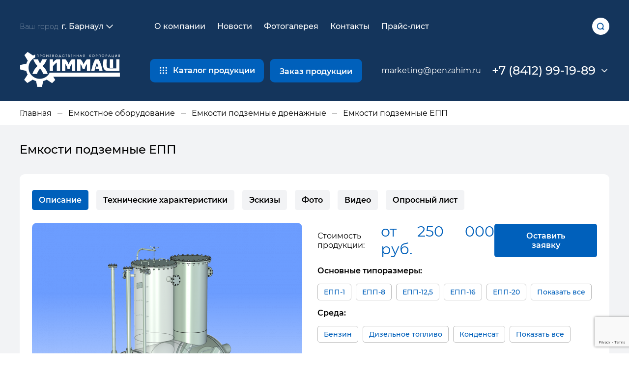

--- FILE ---
content_type: text/html; charset=UTF-8
request_url: https://barnaul.penzahim.ru/emkosti/emkosti-podzemnie-drenazhnie/emkosti-podzemnye-epp/
body_size: 21444
content:
<!DOCTYPE html>
<html lang="en">
<head>
    <meta http-equiv="Content-Type" content="text/html; charset=UTF-8" />
<meta name="robots" content="index, follow" />
<meta name="keywords" content="Купить Емкости подземные ЕПП  Барнаул Заказать в Барнауле" />
<meta name="description" content="Мы производим и продаем Емкости подземные ЕПП недорого в Барнауле " />
<link href="/bitrix/cache/css/s1/ximmah/page_03ce1c8990834b57ee1429bc0ab8b976/page_03ce1c8990834b57ee1429bc0ab8b976_v1.css?1756985327317" type="text/css"  rel="stylesheet" />
<link href="/bitrix/cache/css/s1/ximmah/template_e4b1bdbdf5521ff5b9f90ab5060361ac/template_e4b1bdbdf5521ff5b9f90ab5060361ac_v1.css?175698532510243" type="text/css"  data-template-style="true" rel="stylesheet" />
<script>if(!window.BX)window.BX={};if(!window.BX.message)window.BX.message=function(mess){if(typeof mess==='object'){for(let i in mess) {BX.message[i]=mess[i];} return true;}};</script>
<script>(window.BX||top.BX).message({'JS_CORE_LOADING':'Загрузка...','JS_CORE_NO_DATA':'- Нет данных -','JS_CORE_WINDOW_CLOSE':'Закрыть','JS_CORE_WINDOW_EXPAND':'Развернуть','JS_CORE_WINDOW_NARROW':'Свернуть в окно','JS_CORE_WINDOW_SAVE':'Сохранить','JS_CORE_WINDOW_CANCEL':'Отменить','JS_CORE_WINDOW_CONTINUE':'Продолжить','JS_CORE_H':'ч','JS_CORE_M':'м','JS_CORE_S':'с','JSADM_AI_HIDE_EXTRA':'Скрыть лишние','JSADM_AI_ALL_NOTIF':'Показать все','JSADM_AUTH_REQ':'Требуется авторизация!','JS_CORE_WINDOW_AUTH':'Войти','JS_CORE_IMAGE_FULL':'Полный размер'});</script>

<script src="/bitrix/js/main/core/core.js?1756746338494198"></script>

<script>BX.Runtime.registerExtension({'name':'main.core','namespace':'BX','loaded':true});</script>
<script>BX.setJSList(['/bitrix/js/main/core/core_ajax.js','/bitrix/js/main/core/core_promise.js','/bitrix/js/main/polyfill/promise/js/promise.js','/bitrix/js/main/loadext/loadext.js','/bitrix/js/main/loadext/extension.js','/bitrix/js/main/polyfill/promise/js/promise.js','/bitrix/js/main/polyfill/find/js/find.js','/bitrix/js/main/polyfill/includes/js/includes.js','/bitrix/js/main/polyfill/matches/js/matches.js','/bitrix/js/ui/polyfill/closest/js/closest.js','/bitrix/js/main/polyfill/fill/main.polyfill.fill.js','/bitrix/js/main/polyfill/find/js/find.js','/bitrix/js/main/polyfill/matches/js/matches.js','/bitrix/js/main/polyfill/core/dist/polyfill.bundle.js','/bitrix/js/main/core/core.js','/bitrix/js/main/polyfill/intersectionobserver/js/intersectionobserver.js','/bitrix/js/main/lazyload/dist/lazyload.bundle.js','/bitrix/js/main/polyfill/core/dist/polyfill.bundle.js','/bitrix/js/main/parambag/dist/parambag.bundle.js']);
</script>
<script>(window.BX||top.BX).message({'LANGUAGE_ID':'ru','FORMAT_DATE':'DD.MM.YYYY','FORMAT_DATETIME':'DD.MM.YYYY HH:MI:SS','COOKIE_PREFIX':'BITRIX_SM','SERVER_TZ_OFFSET':'10800','UTF_MODE':'Y','SITE_ID':'s1','SITE_DIR':'/','USER_ID':'','SERVER_TIME':'1769031581','USER_TZ_OFFSET':'0','USER_TZ_AUTO':'Y','bitrix_sessid':'004d7a9e85ccf626fb23de44565423f1'});</script>


<script>BX.setJSList(['/local/templates/ximmah/components/bitrix/form.result.new/request_form/script.js']);</script>
<script>BX.setCSSList(['/local/templates/ximmah/components/bitrix/catalog/chemist_v2/bitrix/catalog.section/.default/style.css','/local/templates/ximmah/components/bitrix/menu/header/style.css','/local/templates/ximmah/components/bitrix/catalog.section.list/geader.catalog/style.css','/local/templates/ximmah/components/bitrix/news.list/phones/style.css','/local/templates/ximmah/components/bitrix/breadcrumb/main/style.css','/local/templates/ximmah/components/bitrix/menu/footer/style.css','/local/templates/ximmah/components/systemtpl/add.iblock/request/style.css','/local/templates/ximmah/components/bitrix/form.result.new/request_form/style.css']);</script>


<script  src="/bitrix/cache/js/s1/ximmah/template_cd3f87a05e503f8a95beeb5a4289c555/template_cd3f87a05e503f8a95beeb5a4289c555_v1.js?175794773010149"></script>
<script type="text/javascript">var _ba = _ba || []; _ba.push(["aid", "53cac8c6f9621055a882702e6d4518e8"]); _ba.push(["host", "barnaul.penzahim.ru"]); (function() {var ba = document.createElement("script"); ba.type = "text/javascript"; ba.async = true;ba.src = (document.location.protocol == "https:" ? "https://" : "http://") + "bitrix.info/ba.js";var s = document.getElementsByTagName("script")[0];s.parentNode.insertBefore(ba, s);})();</script>


    <title>Емкости подземные ЕПП в Барнауле по низким ценам (прайс-лист). Производство и продажа</title>
        <meta charset="UTF-8">
    <meta http-equiv="X-UA-Compatible" content="IE=edge">
    <meta name="viewport" content="width=device-width, initial-scale=1.0">
    <link rel="stylesheet" href="https://cdn.jsdelivr.net/npm/swiper/swiper-bundle.min.css" />
    <link rel="stylesheet" href="/local/templates/ximmah/css/style.css">
    
    <link rel="stylesheet"  href="/local/templates/ximmah/css/fancybox.css"/>
</head>
<body>
<!-- Yandex.Metrika counter -->
<script type="text/javascript">
    (function(m,e,t,r,i,k,a){
        m[i]=m[i]||function(){(m[i].a=m[i].a||[]).push(arguments)};
        m[i].l=1*new Date();
        for (var j = 0; j < document.scripts.length; j++) {if (document.scripts[j].src === r) { return; }}
        k=e.createElement(t),a=e.getElementsByTagName(t)[0],k.async=1,k.src=r,a.parentNode.insertBefore(k,a)
    })(window, document,'script','https://mc.yandex.ru/metrika/tag.js', 'ym');

    ym(6913936, 'init', {webvisor:true, clickmap:true, accurateTrackBounce:true, trackLinks:true});
</script>
<noscript><div><img src="https://mc.yandex.ru/watch/6913936" style="position:absolute; left:-9999px;" alt="" /></div></noscript>
<!-- /Yandex.Metrika counter -->



<div id="panel"></div>
<header class="header header--secondary">
        <div class="container">
            <div class="header-top">
             
              
                <div class="header__regions">
                    <div class="header-regions">
                        <div class="header-regions__btn">
                            Ваш город <span>г. Барнаул</span>
                            <svg viewBox="0 0 32 32" xmlns="http://www.w3.org/2000/svg">
                                <g data-name="Layer 2" id="Layer_2">
                                    <path
                                        d="M24,21a1,1,0,0,1-.71-.29L16,13.41l-7.29,7.3a1,1,0,1,1-1.42-1.42l8-8a1,1,0,0,1,1.42,0l8,8a1,1,0,0,1,0,1.42A1,1,0,0,1,24,21Z" />
                                </g>
                                <g id="frame">
                                    <rect class="cls-1" height="32" width="32" />
                                </g>
                            </svg>
                        </div>
                        <div class="header-regions__menu">
                            <div class="header-regions__search">
                                <label class="header-regions__label"></label>
                                <input type="text" placeholder="Введите название города" class="header-regions__input" id="regions__input" onkeyup="filterFunction()">
                            </div>
                            <div class="header-regions__list" id="regionslist">
								<div class="header-regions__item"><a style="color:black" href="https://penzahim.ru/emkosti/emkosti-podzemnie-drenazhnie/emkosti-podzemnye-epp/" class="region">Москва</a></div>
								<div class="header-regions__item"><a style="color:black" href="https://arhangelsk.penzahim.ru/emkosti/emkosti-podzemnie-drenazhnie/emkosti-podzemnye-epp/" class="region">Архангельск</a></div>
								<div class="header-regions__item"><a style="color:black" href="https://astrahan.penzahim.ru/emkosti/emkosti-podzemnie-drenazhnie/emkosti-podzemnye-epp/" class="region">Астрахань</a></div>
								<div class="header-regions__item"><a style="color:black" href="https://barnaul.penzahim.ru/emkosti/emkosti-podzemnie-drenazhnie/emkosti-podzemnye-epp/" class="region">Барнаул</a></div>
								<div class="header-regions__item"><a style="color:black" href="https://belgorod.penzahim.ru/emkosti/emkosti-podzemnie-drenazhnie/emkosti-podzemnye-epp/" class="region">Белгород</a></div>
								<div class="header-regions__item"><a style="color:black" href="https://bryansk.penzahim.ru/emkosti/emkosti-podzemnie-drenazhnie/emkosti-podzemnye-epp/" class="region">Брянск</a></div>
								<div class="header-regions__item"><a style="color:black" href="https://velikiy-novgorod.penzahim.ru/emkosti/emkosti-podzemnie-drenazhnie/emkosti-podzemnye-epp/" class="region">В. Новгород</a></div>
								<div class="header-regions__item"><a style="color:black" href="https://vladivostok.penzahim.ru/emkosti/emkosti-podzemnie-drenazhnie/emkosti-podzemnye-epp/" class="region">Владивосток</a></div> 
								<div class="header-regions__item"><a style="color:black" href="https://vladimir.penzahim.ru/emkosti/emkosti-podzemnie-drenazhnie/emkosti-podzemnye-epp/" class="region">Владимир</a></div>
								<div class="header-regions__item"><a style="color:black" href="https://volgograd.penzahim.ru/emkosti/emkosti-podzemnie-drenazhnie/emkosti-podzemnye-epp/" class="region">Волгоград</a></div> 
								<div class="header-regions__item"><a style="color:black" href="https://voronezh.penzahim.ru/emkosti/emkosti-podzemnie-drenazhnie/emkosti-podzemnye-epp/" class="region">Воронеж</a></div>
								<div class="header-regions__item"><a style="color:black" href="https://ekaterinburg.penzahim.ru/emkosti/emkosti-podzemnie-drenazhnie/emkosti-podzemnye-epp/" class="region">Екатеринбург</a></div> 
								<div class="header-regions__item"><a style="color:black" href="https://ivanovo.penzahim.ru/emkosti/emkosti-podzemnie-drenazhnie/emkosti-podzemnye-epp/" class="region">Иваново</a></div>
								<div class="header-regions__item"><a style="color:black" href="https://izhevsk.penzahim.ru/emkosti/emkosti-podzemnie-drenazhnie/emkosti-podzemnye-epp/" class="region">Ижевск</a></div>
								<div class="header-regions__item"><a style="color:black" href="https://irkutsk.penzahim.ru/emkosti/emkosti-podzemnie-drenazhnie/emkosti-podzemnye-epp/" class="region">Иркутск</a></div>
								<div class="header-regions__item"><a style="color:black" href="https://kazan.penzahim.ru/emkosti/emkosti-podzemnie-drenazhnie/emkosti-podzemnye-epp/" class="region">Казань</a></div>
								<div class="header-regions__item"><a style="color:black" href="https://kaliningrad.penzahim.ru/emkosti/emkosti-podzemnie-drenazhnie/emkosti-podzemnye-epp/" class="region">Калининград</a></div>
								<div class="header-regions__item"><a style="color:black" href="https://kaluga.penzahim.ru/emkosti/emkosti-podzemnie-drenazhnie/emkosti-podzemnye-epp/" class="region">Калуга</a></div>
								<div class="header-regions__item"><a style="color:black" href="https://kemerovo.penzahim.ru/emkosti/emkosti-podzemnie-drenazhnie/emkosti-podzemnye-epp/" class="region">Кемерово</a></div>
								<div class="header-regions__item"><a style="color:black" href="https://spb.penzahim.ru/emkosti/emkosti-podzemnie-drenazhnie/emkosti-podzemnye-epp/" class="region">Санкт-Петербург</a></div>
								<div class="header-regions__item"><a style="color:black" href="https://kirov.penzahim.ru/emkosti/emkosti-podzemnie-drenazhnie/emkosti-podzemnye-epp/" class="region">Киров</a></div>
								<div class="header-regions__item"><a style="color:black" href="https://kostroma.penzahim.ru/emkosti/emkosti-podzemnie-drenazhnie/emkosti-podzemnye-epp/" class="region">Кострома</a></div>
								<div class="header-regions__item"><a style="color:black" href="https://krasnodar.penzahim.ru/emkosti/emkosti-podzemnie-drenazhnie/emkosti-podzemnye-epp/" class="region">Краснодар</a></div> 
								<div class="header-regions__item"><a style="color:black" href="https://krasnoyarsk.penzahim.ru/emkosti/emkosti-podzemnie-drenazhnie/emkosti-podzemnye-epp/" class="region">Красноярск</a></div>
								<div class="header-regions__item"><a style="color:black" href="https://kurgan.penzahim.ru/emkosti/emkosti-podzemnie-drenazhnie/emkosti-podzemnye-epp/" class="region">Курган</a></div>
								<div class="header-regions__item"><a style="color:black" href="https://kursk.penzahim.ru/emkosti/emkosti-podzemnie-drenazhnie/emkosti-podzemnye-epp/" class="region">Курск</a></div>
								<div class="header-regions__item"><a style="color:black" href="https://lipetsk.penzahim.ru/emkosti/emkosti-podzemnie-drenazhnie/emkosti-podzemnye-epp/" class="region">Липецк</a></div>
								<div class="header-regions__item"><a style="color:black" href="https://mariy-el.penzahim.ru/emkosti/emkosti-podzemnie-drenazhnie/emkosti-podzemnye-epp/" class="region">Марий Эл</a></div>
								<div class="header-regions__item"><a style="color:black" href="https://mordoviya.penzahim.ru/emkosti/emkosti-podzemnie-drenazhnie/emkosti-podzemnye-epp/" class="region">Мордовия</a></div>
								<div class="header-regions__item"><a style="color:black" href="https://murmansk.penzahim.ru/emkosti/emkosti-podzemnie-drenazhnie/emkosti-podzemnye-epp/" class="region">Мурманск</a></div>              
								<div class="header-regions__item"><a style="color:black" href="https://nizhniy-novgorod.penzahim.ru/emkosti/emkosti-podzemnie-drenazhnie/emkosti-podzemnye-epp/" class="region">Н.Новгород</a></div>
								<div class="header-regions__item"><a style="color:black" href="https://novosibirsk.penzahim.ru/emkosti/emkosti-podzemnie-drenazhnie/emkosti-podzemnye-epp/" class="region">Новосибирск</a></div>
								<div class="header-regions__item"><a style="color:black" href="https://omsk.penzahim.ru/emkosti/emkosti-podzemnie-drenazhnie/emkosti-podzemnye-epp/" class="region">Омск</a></div>
								<div class="header-regions__item"><a style="color:black" href="https://orel.penzahim.ru/emkosti/emkosti-podzemnie-drenazhnie/emkosti-podzemnye-epp/" class="region">Орел</a></div>
								<div class="header-regions__item"><a style="color:black" href="https://orenburg.penzahim.ru/emkosti/emkosti-podzemnie-drenazhnie/emkosti-podzemnye-epp/" class="region">Оренбург</a></div>
								<div class="header-regions__item"><a style="color:black" href="https://perm.penzahim.ru/emkosti/emkosti-podzemnie-drenazhnie/emkosti-podzemnye-epp/" class="region">Пермь</a></div>
								<div class="header-regions__item"><a style="color:black" href="https://pskov.penzahim.ru/emkosti/emkosti-podzemnie-drenazhnie/emkosti-podzemnye-epp/" class="region">Псков</a></div> 
								<div class="header-regions__item"><a style="color:black" href="https://rostov.penzahim.ru/emkosti/emkosti-podzemnie-drenazhnie/emkosti-podzemnye-epp/" class="region">Ростов</a></div>
								<div class="header-regions__item"><a style="color:black" href="https://ryazan.penzahim.ru/emkosti/emkosti-podzemnie-drenazhnie/emkosti-podzemnye-epp/" class="region">Рязань</a></div>
								<div class="header-regions__item"><a style="color:black" href="https://samara.penzahim.ru/emkosti/emkosti-podzemnie-drenazhnie/emkosti-podzemnye-epp/" class="region">Самара</a></div>
								<div class="header-regions__item"><a style="color:black" href="https://saratov.penzahim.ru/emkosti/emkosti-podzemnie-drenazhnie/emkosti-podzemnye-epp/" class="region">Саратов</a></div>               
								<div class="header-regions__item"><a style="color:black" href="https://simferopol.penzahim.ru/emkosti/emkosti-podzemnie-drenazhnie/emkosti-podzemnye-epp/" class="region">Симферополь</a></div>
								<div class="header-regions__item"><a style="color:black" href="https://smolensk.penzahim.ru/emkosti/emkosti-podzemnie-drenazhnie/emkosti-podzemnye-epp/" class="region">Смоленск</a></div>
								<div class="header-regions__item"><a style="color:black" href="https://stavropol.penzahim.ru/emkosti/emkosti-podzemnie-drenazhnie/emkosti-podzemnye-epp/" class="region">Ставрополь</a></div>
								<div class="header-regions__item"><a style="color:black" href="https://tambov.penzahim.ru/emkosti/emkosti-podzemnie-drenazhnie/emkosti-podzemnye-epp/" class="region">Тамбов</a></div>
								<div class="header-regions__item"><a style="color:black" href="https://tver.penzahim.ru/emkosti/emkosti-podzemnie-drenazhnie/emkosti-podzemnye-epp/" class="region">Тверь</a></div>
								<div class="header-regions__item"><a style="color:black" href="https://tomsk.penzahim.ru/emkosti/emkosti-podzemnie-drenazhnie/emkosti-podzemnye-epp/" class="region">Томск</a></div>            
								<div class="header-regions__item"><a style="color:black" href="https://tula.penzahim.ru/emkosti/emkosti-podzemnie-drenazhnie/emkosti-podzemnye-epp/" class="region">Тула</a></div>
								<div class="header-regions__item"><a style="color:black" href="https://tumen.penzahim.ru/emkosti/emkosti-podzemnie-drenazhnie/emkosti-podzemnye-epp/" class="region">Тюмень</a></div>
								<div class="header-regions__item"><a style="color:black" href="https://ufa.penzahim.ru/emkosti/emkosti-podzemnie-drenazhnie/emkosti-podzemnye-epp/" class="region">Уфа</a></div>
								<div class="header-regions__item"><a style="color:black" href="https://ulyanovsk.penzahim.ru/emkosti/emkosti-podzemnie-drenazhnie/emkosti-podzemnye-epp/" class="region">Ульяновск</a></div> 
								<div class="header-regions__item"><a style="color:black" href="https://habarovsk.penzahim.ru/emkosti/emkosti-podzemnie-drenazhnie/emkosti-podzemnye-epp/" class="region">Хабаровск</a></div>
								<div class="header-regions__item"><a style="color:black" href="https://hantyi-mansiysk.penzahim.ru/emkosti/emkosti-podzemnie-drenazhnie/emkosti-podzemnye-epp/" class="region">Ханты-Мансийск</a></div>
								<div class="header-regions__item"><a style="color:black" href="https://cheboksaryi.penzahim.ru/emkosti/emkosti-podzemnie-drenazhnie/emkosti-podzemnye-epp/" class="region">Чебоксары</a></div>
								<div class="header-regions__item"><a style="color:black" href="https://chelyabinsk.penzahim.ru/emkosti/emkosti-podzemnie-drenazhnie/emkosti-podzemnye-epp/" class="region">Челябинск</a></div>
								<div class="header-regions__item"><a style="color:black" href="https://chita.penzahim.ru/emkosti/emkosti-podzemnie-drenazhnie/emkosti-podzemnye-epp/" class="region">Чита</a></div>    
								<div class="header-regions__item"><a style="color:black" href="https://yaroslavl.penzahim.ru/emkosti/emkosti-podzemnie-drenazhnie/emkosti-podzemnye-epp/" class="region">Ярославль</a></div>
							</div>
                        </div>
                    </div>
                </div>                <div class="header-nav__mob">
                    <ul>
                        <li>
                            <a href="/company/">О компании</a>
                        </li>
                        <li>
                            <a href="/contacts/">Контакты</a>
                        </li>
                    </ul>
                </div>
                <div class="header__burger">
                    Открыть меню
                </div>

                <nav class="header-nav">
                    <div class="header-nav__close">

                    </div>
                    <ul class="header-nav__list">
			<li><a href="/" class="selected"></a></li>
		
			<li><a href="/company/">О компании</a></li>
		
			<li><a href="/news/">Новости</a></li>
		
			<li><a href="/gallery/">Фотогалерея</a></li>
		
			<li><a href="/contacts/">Контакты</a></li>
		
			<li><a href="/price/">Прайс-лист</a></li>
		
           </ul>
                </nav>
                <div class="header__search-btn js-search-open"></div>
            </div>
            <div class="header-bottom">
                <a href="/" class="header__logo">
                    <img src="/local/templates/ximmah/images/logo.png" class="header__logo__pc" alt="Логотип Химмаш">
					<img src="/local/templates/ximmah/images/logo-3.png" class="header__logo__mobile" alt="Логотип Химмаш">

                </a>
                <div class="header-catalog">
                    <div class="header-catalog__btn btn btn--invert">
                        <svg version="1.1" id="Capa_1" xmlns="http://www.w3.org/2000/svg"
                            xmlns:xlink="http://www.w3.org/1999/xlink" x="0px" y="0px" width="612px" height="612px"
                            viewBox="0 0 612 612" style="enable-background:new 0 0 612 612;" xml:space="preserve">
                            <g>
                                <g>
                                    <circle cx="69.545" cy="528.545" r="69.545" />
                                    <circle cx="306" cy="306" r="69.545" />
                                    <circle cx="306" cy="83.455" r="69.545" />
                                    <circle cx="69.545" cy="83.455" r="69.545" />
                                    <circle cx="69.545" cy="306" r="69.545" />
                                    <circle cx="306" cy="528.545" r="69.545" />
                                    <circle cx="542.454" cy="528.545" r="69.545" />
                                    <circle cx="542.454" cy="83.455" r="69.545" />
                                    <circle cx="542.454" cy="306" r="69.545" />
                                </g>
                        </svg>
                        <span>
                            Каталог продукции
                        </span>
                    </div>
                
                    <div class="header-catalog-list">
                        <div class="header-catalog-panel">
    
	                            <div class="header-catalog__item active js-tab-catalog ">
                            <a href="/emkosti/">
                                <img src="/upload/iblock/943/943c76ca576e17e3bf69c90eeee22471.png" alt="">
                                <span>
                                    Емкостное оборудование                                </span>
                              </a>      
                            </div>
							
    
	                            <div class="header-catalog__item  js-tab-catalog ">
                            <a href="/kompensatory/">
                                <img src="/upload/iblock/a96/a96ba7e621c0d5a35a75c5e73ad7166f.png" alt="">
                                <span>
                                    Компенсаторы                                </span>
                              </a>      
                            </div>
							
    
	                            <div class="header-catalog__item  js-tab-catalog ">
                            <a href="/separatory/">
                                <img src="/upload/iblock/a58/a58d881fd4cab2037195f66cbafc33e0.png" alt="">
                                <span>
                                    Сепараторы                                </span>
                              </a>      
                            </div>
							
    
	                            <div class="header-catalog__item  js-tab-catalog ">
                            <a href="/filtry/">
                                <img src="/upload/iblock/316/31690f079d684551711364827dba7c35.png" alt="">
                                <span>
                                    Фильтровальное оборудование                                </span>
                              </a>      
                            </div>
							
    
	                            <div class="header-catalog__item  js-tab-catalog ">
                            <a href="/teploobmennoe-oborudovanie/">
                                <img src="/upload/iblock/bb5/bb5f6b93292ae07a2bc9e275759003c6.png" alt="">
                                <span>
                                    Теплообменное оборудование                                </span>
                              </a>      
                            </div>
							
    
	                            <div class="header-catalog__item  js-tab-catalog js-no-hover">
                            <a href="/kolonnoe-oborudovanie/kolonnye-apparaty/">
                                <img src="/upload/iblock/36a/3tg3xsht41jmk221halwjp2ni0ovlpi5.png" alt="">
                                <span>
                                    Колонные аппараты                                </span>
                              </a>      
                            </div>
							
                           
 
                        </div>
                        <div class="header-catalog-body">
		
<div class="header-catalog-main active js-tab-item-catalog">
    <div class="header-catalog__back">
        <div class="header-catalog__back-icon">

        </div>
        Емкостное оборудование    </div>
            <div class="header-catalog__section">

                                        
            <div class="header-catalog__section-head ">
                                                    <div class="header-catalog__section-img">
                        <img src="/upload/uf/b5d/7cjgh88ml4yto0g7920l1fwtsjrtu59v.png" alt="">
                    </div>
                                <a href="/emkosti/apparaty-emkostnye/" class="header-catalog__section-title">Аппараты емкостные</a>
            </div>

                            <ul class="header-catalog__section-list"><li><a href="/emkosti/apparaty-emkostnye/apparaty-emkostnye-tsilindricheskie-dlya-gazov-i-zhidkikh-sred/">Аппараты емкостные цилиндрические для газовых и жидких сред</a></li><li><a href="/emkosti/apparaty-emkostnye/apparaty-stalnye-tselnosvarnye/">Аппараты стальные цельносварные</a></li></ul>
                        
                                                                    <div class="header-catalog__section header-catalog__section--attached">
                        
                        <div class="header-catalog__section-head hnchild">
                                                                                        <div class="header-catalog__section-img">
                                    <img src="/upload/resize_cache/iblock/830/60_60_1/zpiifmae75m8icn8gz532i6up3q4z55i.png" alt="">
                                </div>
                                                        <a href="/emkosti/emkosti-dlya-odoronta/" class="header-catalog__section-title">Емкости для одоранта</a>
                        </div>

                                            </div>
                                                        <div class="header-catalog__section header-catalog__section--attached">
                        
                        <div class="header-catalog__section-head hnchild">
                                                                                        <div class="header-catalog__section-img">
                                    <img src="/upload/uf/fe9/depro034u0we1w454utrrf3fzwesiv72.png" alt="">
                                </div>
                                                        <a href="/emkosti/apparaty-emkostnye-s-meshalkami/" class="header-catalog__section-title">Аппараты с перемешивающими устройствами</a>
                        </div>

                                            </div>
                            
            
        </div>
            <div class="header-catalog__section">

                                        
            <div class="header-catalog__section-head ">
                                                    <div class="header-catalog__section-img">
                        <img src="/upload/uf/0b2/odr5ywb2w9u6wj0nsl9ix4upg8dm9ycv.png" alt="">
                    </div>
                                <a href="/emkosti/vozdukhosborniki/" class="header-catalog__section-title">Ресиверы газа</a>
            </div>

                            <ul class="header-catalog__section-list"><li><a href="/emkosti/vozdukhosborniki/vozdukhosborniki-v/">Воздухосборники</a></li><li><a href="/emkosti/vozdukhosborniki/resivery-argona/">Ресиверы аргона</a></li><li><a href="/emkosti/vozdukhosborniki/resivery-azota/">Ресиверы азота</a></li><li><a href="/emkosti/vozdukhosborniki/resivery-kisloroda/">Ресиверы кислорода</a></li><li><a href="/emkosti/vozdukhosborniki/resivery-vodoroda/">Ресиверы водорода</a></li></ul>
                        
                                                                    <div class="header-catalog__section header-catalog__section--attached">
                        
                        <div class="header-catalog__section-head hnchild">
                                                                                        <div class="header-catalog__section-img">
                                    <img src="/upload/resize_cache/iblock/fae/60_60_1/411yqx0fx9g1ype3z74zducy77ssf4nt.png" alt="">
                                </div>
                                                        <a href="/emkosti/rezervuary-dlya-so2/" class="header-catalog__section-title">Резервуары для СО2</a>
                        </div>

                                            </div>
                                                        <div class="header-catalog__section header-catalog__section--attached">
                        
                        <div class="header-catalog__section-head hnchild">
                                                                                        <div class="header-catalog__section-img">
                                    <img src="/upload/uf/7eb/s2ylsvtgpa2ofxdhwgo10sscrv8yyewx.png" alt="">
                                </div>
                                                        <a href="/emkosti/rezervuary-dlya-zhidkogo-ammiaka/" class="header-catalog__section-title">Резервуары для жидкого аммиака</a>
                        </div>

                                            </div>
                            
            
        </div>
            <div class="header-catalog__section">

                                        
            <div class="header-catalog__section-head ">
                                                    <div class="header-catalog__section-img">
                        <img src="/upload/uf/01c/7cx3qqiuilbi3b2p34ygk2nnche5nuih.png" alt="">
                    </div>
                                <a href="/emkosti/emkosti-podzemnie-drenazhnie/" class="header-catalog__section-title">Емкости подземные дренажные</a>
            </div>

                            <ul class="header-catalog__section-list"><li><a href="/emkosti/emkosti-podzemnie-drenazhnie/emkosti-podzemnye-ep/">Емкости подземные ЕП</a></li><li><a href="/emkosti/emkosti-podzemnie-drenazhnie/emkosti-podzemnye-epp/">Емкости подземные ЕПП</a></li><li><a href="/emkosti/emkosti-podzemnie-drenazhnie/dvustennye-emkosti/">Двустенные емкости</a></li></ul>
                        
                                                                    <div class="header-catalog__section header-catalog__section--attached">
                        
                        <div class="header-catalog__section-head ">
                                                                                        <div class="header-catalog__section-img">
                                    <img src="/upload/uf/c4f/2me5bvox8feilu7s2u9fnxuinz332g8t.png" alt="">
                                </div>
                                                        <a href="/emkosti/rezervuary/" class="header-catalog__section-title">Резервуары горизонтальные стальные</a>
                        </div>

                                                    <ul class="header-catalog__section-list"><li><a href="/emkosti/rezervuary/rezervuary-gorizontalnye-stalnye-nazemnye-rgsn/">Резервуары наземные РГСН</a></li><li><a href="/emkosti/rezervuary/rezervuary-gorizontalnye-stalnye-podzemnye-rgsp/">Резервуары подземные РГСП</a></li><li><a href="/emkosti/rezervuary/rezervuary-gorizontalnye-dvustennye-rgd-rgsd/">Резервуары двустенные РГД</a></li></ul>
                                            </div>
                            
            
        </div>
            <div class="header-catalog__section">

                                        
            <div class="header-catalog__section-head ">
                                                    <div class="header-catalog__section-img">
                        <img src="/upload/uf/e57/ilk6fmrdlyegpoiopapiwkzdf5zlkyj6.png" alt="">
                    </div>
                                <a href="/emkosti/emkosti-dlya-sug/" class="header-catalog__section-title">Емкости для СУГ</a>
            </div>

                            <ul class="header-catalog__section-list"><li><a href="/emkosti/emkosti-dlya-sug/emkosti-dlya-szhizhennykh-uglevodorodnykh-gazov/">Емкости для СУГ</a></li><li><a href="/emkosti/emkosti-dlya-sug/sosudy-dlya-propana-ps/">Сосуды для пропана ПС</a></li><li><a href="/emkosti/emkosti-dlya-sug/sosudy-dlya-butana-bs/">Сосуды для бутана БС</a></li></ul>
                        
                                                                    <div class="header-catalog__section header-catalog__section--attached">
                        
                        <div class="header-catalog__section-head ">
                                                                                        <div class="header-catalog__section-img">
                                    <img src="/upload/uf/eee/i67xydhskfm6acgpx6ked9we7ceei3pi.png" alt="">
                                </div>
                                                        <a href="/emkosti/prochee-emkostnoe-oborudovanie/" class="header-catalog__section-title">Прочее емкостное оборудование</a>
                        </div>

                                                    <ul class="header-catalog__section-list"><li><a href="/emkosti/prochee-emkostnoe-oborudovanie/kondensatosborniki/">Конденсатосборники</a></li><li><a href="/emkosti/prochee-emkostnoe-oborudovanie/deaeratory/">Деаэраторы</a></li><li><a href="/emkosti/prochee-emkostnoe-oborudovanie/blochno-modulnoe-oborudovanie/">Блочно-модульное оборудование</a></li><li><a href="/emkosti/prochee-emkostnoe-oborudovanie/ctaticheskie-smesiteli/">Смесители</a></li><li><a href="/emkosti/prochee-emkostnoe-oborudovanie/sosudy-dlya-metanola/">Сосуды для метанола</a></li><li><a href="/emkosti/prochee-emkostnoe-oborudovanie/maslosborniki/">Маслосборники</a></li><li><a href="/emkosti/prochee-emkostnoe-oborudovanie/emkosti-dlya-pitevoy-vody/">Емкости для питьевой воды</a></li></ul>
                                            </div>
                            
            
        </div>
    
</div>		
<div class="header-catalog-main  js-tab-item-catalog">
    <div class="header-catalog__back">
        <div class="header-catalog__back-icon">

        </div>
        Компенсаторы    </div>
            <div class="header-catalog__section">

                                        
            <div class="header-catalog__section-head ">
                                                    <div class="header-catalog__section-img">
                        <img src="/upload/resize_cache/iblock/2fa/60_60_1/goupb0r0fd2lgq3brbasktd1s0eb57ud.png" alt="">
                    </div>
                                <a href="/kompensatory/silfonnye-kompensatory/" class="header-catalog__section-title">Сильфонные компенсаторы</a>
            </div>

                            <ul class="header-catalog__section-list"><li><a href="/kompensatory/silfonnye-kompensatory/silfonnie-silfonnye-kompensatory/">Компенсаторы сильфонные осевые (КСО, ОПН)</a></li><li><a href="/kompensatory/silfonnye-kompensatory/sdvigovye-silfonnye-kompensatory/">Сдвиговые сильфонные компенсаторы</a></li><li><a href="/kompensatory/silfonnye-kompensatory/kompensatory-silfonnye-osevye-kso-opn/">Карданные сильфонные компенсаторы</a></li><li><a href="/kompensatory/silfonnye-kompensatory/kompensatory-silfonnye-osevye-v-zashchitnom-kozhukhe-1kso-2kso/">Компенсаторы сильфонные осевые в защитном кожухе (1КСО, 2КСО)</a></li><li><a href="/kompensatory/silfonnye-kompensatory/kompensatory-silfonnye-startovye-ssk/">Компенсаторы сильфонные стартовые (ССК)</a></li><li><a href="/kompensatory/silfonnye-kompensatory/kompensatory-silfonnye-uglovye-povorotnye-ksu-ksp/">Компенсаторы сильфонные угловые (поворотные) (КСП)</a></li><li><a href="/kompensatory/silfonnye-kompensatory/universalnye-silfonnye-kompensatory/">Универсальные сильфонные компенсаторы</a></li><li><a href="/kompensatory/silfonnye-kompensatory/seysmokompensatory-ksuk/">Сейсмокомпенсаторы (КСУК)</a></li><li><a href="/kompensatory/silfonnye-kompensatory/razgruzhennye-kompensatory/">Разгруженные компенсаторы</a></li></ul>
                        
            
            
        </div>
            <div class="header-catalog__section">

                                        
            <div class="header-catalog__section-head ">
                                                    <div class="header-catalog__section-img">
                        <img src="/upload/resize_cache/iblock/7f5/60_60_1/zppz8wt1qtdo2aynbeoxhwmaaovfq7eo.png" alt="">
                    </div>
                                <a href="/kompensatory/linzovye-kompensatory/" class="header-catalog__section-title">Линзовые компенсаторы</a>
            </div>

                            <ul class="header-catalog__section-list"><li><a href="/kompensatory/linzovye-kompensatory/kompensatory-linzovye-klo/">Компенсаторы линзовые КЛО</a></li><li><a href="/kompensatory/linzovye-kompensatory/kompensatory-linzovye-kdm/">Компенсаторы линзовые КДМ</a></li><li><a href="/kompensatory/linzovye-kompensatory/kompensatory-linzovye-mvn-mn-lok-lfok/">Компенсаторы линзовые МВН, МН, ЛОК, ЛФОК</a></li><li><a href="/kompensatory/linzovye-kompensatory/kompensatory-linzovye-ost/">Компенсаторы линзовые ОСТ</a></li><li><a href="/kompensatory/linzovye-kompensatory/kompensatory-linzovye-diskovye/">Компенсаторы линзовые дисковые</a></li></ul>
                        
            
            
        </div>
            <div class="header-catalog__section">

                                        
            <div class="header-catalog__section-head ">
                                                    <div class="header-catalog__section-img">
                        <img src="/upload/resize_cache/iblock/faf/60_60_1/6e3ymdo6hxocfqixei31ph9tudriiprr.png" alt="">
                    </div>
                                <a href="/kompensatory/salnikovye-kompensatory/" class="header-catalog__section-title">Сальниковые компенсаторы</a>
            </div>

                            <ul class="header-catalog__section-list"><li><a href="/kompensatory/salnikovye-kompensatory/kompensator-salnikovyy-ts-579/">Компенсаторы сальниковые ТС-579</a></li><li><a href="/kompensatory/salnikovye-kompensatory/kompensator-salnikovyy-ts-580/">Компенсаторы сальниковые ТС-580</a></li><li><a href="/kompensatory/salnikovye-kompensatory/kompensatory-salnikovye-t1/">Компенсаторы сальниковые Т1</a></li><li><a href="/kompensatory/salnikovye-kompensatory/kompensator-salnikovyy-po-serii-7-401-2/">Компенсаторы сальниковые по серии 7.401-2</a></li><li><a href="/kompensatory/salnikovye-kompensatory/kompensator-salnikovvyy-sk-2109-92/">Компенсаторы сальниковые СК 2109-92</a></li><li><a href="/kompensatory/salnikovye-kompensatory/kompensator-salnikovyy-tm-25/">Компенсаторы сальниковые ТМ-25</a></li></ul>
                        
            
            
        </div>
            <div class="header-catalog__section">

                                        
            <div class="header-catalog__section-head ">
                                                    <div class="header-catalog__section-img">
                        <img src="/upload/resize_cache/iblock/329/60_60_1/wermudc3ddyw2vzov36e0ptt62hamjkj.png" alt="">
                    </div>
                                <a href="/kompensatory/kompensatory-pgvu/" class="header-catalog__section-title">Компенсаторы ПГВУ</a>
            </div>

                            <ul class="header-catalog__section-list"><li><a href="/kompensatory/kompensatory-pgvu/kruglye-kompensatory-pgvu/">Круглые компенсаторы ПГВУ</a></li><li><a href="/kompensatory/kompensatory-pgvu/pryamougolnye-kompensatory-pgvu/">Прямоугольные компенсаторы ПГВУ</a></li><li><a href="/kompensatory/kompensatory-pgvu/klapany-pgvu/">Клапаны ПГВУ</a></li></ul>
                        
                                                                    <div class="header-catalog__section header-catalog__section--attached">
                        
                        <div class="header-catalog__section-head hnchild">
                                                                                        <div class="header-catalog__section-img">
                                    <img src="/upload/resize_cache/iblock/894/60_60_1/peuurdijfd4xx5dbej02finxyfwmqy2q.png" alt="">
                                </div>
                                                        <a href="/kompensatory/silfonnye-kompensatsionnye-ustroystva/" class="header-catalog__section-title">Сильфонные компенсационные устройства</a>
                        </div>

                                            </div>
                            
            
        </div>
    
</div>		
<div class="header-catalog-main  js-tab-item-catalog">
    <div class="header-catalog__back">
        <div class="header-catalog__back-icon">

        </div>
        Сепараторы    </div>
            <div class="header-catalog__section">

                                        
            <div class="header-catalog__section-head ">
                                                    <div class="header-catalog__section-img">
                        <img src="/upload/uf/c6f/5e9f22s0rihetwk3krodh322zok84pyg.png" alt="">
                    </div>
                                <a href="/separatory/neftegazoseparatory/" class="header-catalog__section-title">Нефтегазосепараторы</a>
            </div>

                            <ul class="header-catalog__section-list"><li><a href="/separatory/neftegazoseparatory/neftegazoseparatory-ngs/">Нефтегазосепараторы НГС</a></li><li><a href="/separatory/neftegazoseparatory/neftegazoseparatory-so-sbrosom-vody-ngsv/">Нефтегазосепараторы со сбросом воды НГСВ</a></li><li><a href="/separatory/neftegazoseparatory/trekhfaznye-separatory-tfs/">Трехфазные сепараторы ТФС</a></li><li><a href="/separatory/neftegazoseparatory/ceparatory-probkouloviteli/">Cепараторы-пробкоуловители</a></li><li><a href="/separatory/neftegazoseparatory/ceparatory-neftegazovye-s-blokom-sng/">Cепараторы нефтегазовые с блоком насадок СНГ</a></li></ul>
                        
            
            
        </div>
            <div class="header-catalog__section">

                                        
            <div class="header-catalog__section-head ">
                                                    <div class="header-catalog__section-img">
                        <img src="/upload/uf/9c0/lrg0jdx19rd1fyztouqyzen1k5vecp14.png" alt="">
                    </div>
                                <a href="/separatory/tsentrobezhnye-separatory/" class="header-catalog__section-title">Центробежные сепараторы</a>
            </div>

                            <ul class="header-catalog__section-list"><li><a href="/separatory/tsentrobezhnye-separatory/tsentrobezhnye-vertikalnye-separatory-stsv/">Центробежные вертикальные сепараторы СЦВ</a></li><li><a href="/separatory/tsentrobezhnye-separatory/separatory-gazovye-vikhrevye-sgv/">Сепараторы газовые вихревые СГВ</a></li><li><a href="/separatory/tsentrobezhnye-separatory/vikhrevye-gazodinamicheskie-separatory-vgs/">Вихревые газодинамические сепараторы ВГС</a></li><li><a href="/separatory/tsentrobezhnye-separatory/separatory-gazovye-shchelevye-sshchv-sgshch/">Сепараторы газовые щелевые СЩВ, СГЩ</a></li></ul>
                        
            
            
        </div>
            <div class="header-catalog__section">

                                        
            <div class="header-catalog__section-head ">
                                                    <div class="header-catalog__section-img">
                        <img src="/upload/uf/cfe/2jrsx1cohl5pyrwiqz80lvi05jc1tmzk.png" alt="">
                    </div>
                                <a href="/separatory/otstoyniki/" class="header-catalog__section-title">Отстойники</a>
            </div>

                            <ul class="header-catalog__section-list"><li><a href="/separatory/otstoyniki/ov/">Отстойник ОВ</a></li><li><a href="/separatory/otstoyniki/otstoyniki-og/">Отстойник ОГ</a></li><li><a href="/separatory/otstoyniki/ogv-g/">Отстойник ОГВ-Г</a></li><li><a href="/separatory/otstoyniki/ogzhf/">Отстойник ОГЖФ</a></li><li><a href="/separatory/otstoyniki/ogn-p/">Отстойник ОГН-П</a></li><li><a href="/separatory/otstoyniki/on/">Отстойник ОН</a></li><li><a href="/separatory/otstoyniki/bon/">Отстойник БОН</a></li><li><a href="/separatory/otstoyniki/obn/">Отстойник ОБН</a></li></ul>
                        
            
            
        </div>
            <div class="header-catalog__section">

                                        
            <div class="header-catalog__section-head ">
                                                    <div class="header-catalog__section-img">
                        <img src="/upload/resize_cache/iblock/3cb/60_60_1/72yqbvkd3jjekbh4lzuvz9x7o2iokh3w.png" alt="">
                    </div>
                                <a href="/separatory/separatory-i-rasshiriteli-produvki/" class="header-catalog__section-title">Сепараторы и расширители продувки</a>
            </div>

                            <ul class="header-catalog__section-list"><li><a href="/separatory/separatory-i-rasshiriteli-produvki/rasshiriteli-produvki/">Расширители продувки</a></li><li><a href="/separatory/separatory-i-rasshiriteli-produvki/separatory-produvki/">Сепараторы продувки</a></li></ul>
                        
                                                                    <div class="header-catalog__section header-catalog__section--attached" style="margin-top: 42px;">
                        
                        <div class="header-catalog__section-head hnchild">
                                                                                        <div class="header-catalog__section-img">
                                    <img src="/upload/uf/02f/z7oszf1gu2lhwmstikyprmph3f1xtxtn.png" alt="">
                                </div>
                                                        <a href="/separatory/ustroystva-predvaritelnogo-otbora-gaza-upog/" class="header-catalog__section-title">Устройства предварительного отбора газа (УПОГ)</a>
                        </div>

                                            </div>
                            
            
        </div>
            <div class="header-catalog__section">

                                        
            <div class="header-catalog__section-head hnchild">
                                                    <div class="header-catalog__section-img">
                        <img src="/upload/resize_cache/iblock/148/60_60_1/fognplvhx806so9ct5cvvkpkgajk3eem.png" alt="">
                    </div>
                                <a href="/separatory/gazoseparatory/" class="header-catalog__section-title">Газосепараторы сетчатые</a>
            </div>

                        
            
            
        </div>
            <div class="header-catalog__section">

                                        
            <div class="header-catalog__section-head hnchild">
                                                    <div class="header-catalog__section-img">
                        <img src="/upload/uf/e3a/67zeycjpon7q3wlln2ly6mh2jth39xrd.png" alt="">
                    </div>
                                <a href="/separatory/fakelnye-separatory/" class="header-catalog__section-title">Факельные сепараторы</a>
            </div>

                        
            
            
        </div>
            <div class="header-catalog__section">

            
            <div class="header-catalog__section-head hnchild">
                                                    <div class="header-catalog__section-img">
                        <img src="/upload/resize_cache/iblock/58c/60_60_1/jmr3tzz0fmf3sqhymu9cokej9n0p8vys.png" alt="">
                    </div>
                                <a href="/separatory/filtry-separatory-gaza/" class="header-catalog__section-title">Фильтры-сепараторы газа</a>
            </div>

                        
            
            
        </div>
            <div class="header-catalog__section">

            
            <div class="header-catalog__section-head hnchild">
                                                    <div class="header-catalog__section-img">
                        <img src="/upload/uf/7d7/uqbzouxfsmo1xft15kirhnu3i3u0szaw.png" alt="">
                    </div>
                                <a href="/separatory/vnutritrubnye-inlayn-separatory/" class="header-catalog__section-title">Внутритрубные (инлайн) сепараторы</a>
            </div>

                        
            
            
        </div>
            <div class="header-catalog__section">

            
            <div class="header-catalog__section-head hnchild">
                                                    <div class="header-catalog__section-img">
                        <img src="/upload/resize_cache/iblock/dd1/60_60_1/yzwpmq6mgnw2ztx2ytx0okv6t4qfxzsg.png" alt="">
                    </div>
                                <a href="/separatory/srb/" class="header-catalog__section-title">Сепараторы бурового раствора</a>
            </div>

                        
            
            
        </div>
            <div class="header-catalog__section">

            
            <div class="header-catalog__section-head hnchild">
                                                    <div class="header-catalog__section-img">
                        <img src="/upload/resize_cache/iblock/0f4/60_60_1/9vb7rl8nlm7k3sqbjh76c72ofbzijlmd.png" alt="">
                    </div>
                                <a href="/separatory/agzu/" class="header-catalog__section-title">АГЗУ</a>
            </div>

                        
            
            
        </div>
            <div class="header-catalog__section">

            
            <div class="header-catalog__section-head hnchild">
                                                    <div class="header-catalog__section-img">
                        <img src="/upload/uf/e16/c0k1548c8uxcvcpd2i3e12zjb3u2kq8p.png" alt="">
                    </div>
                                <a href="/separatory/trubnye-gazovye-rasshiriteli/" class="header-catalog__section-title">Трубные газовые расширители</a>
            </div>

                        
            
            
        </div>
    
</div>		
<div class="header-catalog-main  js-tab-item-catalog">
    <div class="header-catalog__back">
        <div class="header-catalog__back-icon">

        </div>
        Фильтровальное оборудование    </div>
            <div class="header-catalog__section">

                                        
            <div class="header-catalog__section-head ">
                                                    <div class="header-catalog__section-img">
                        <img src="/upload/resize_cache/iblock/2d3/60_60_1/1eh16al04sml5ppy22nqaumacxz9ks1a.png" alt="">
                    </div>
                                <a href="/filtry/filtry-zhidkostnye/" class="header-catalog__section-title">Фильтры жидкостные</a>
            </div>

                            <ul class="header-catalog__section-list"><li><a href="/filtry/filtry-zhidkostnye/filtry-sdzh/">Фильтры СДЖ</a></li><li><a href="/filtry/filtry-zhidkostnye/filtry-fzhu/">Фильтры ФЖУ</a></li><li><a href="/filtry/filtry-zhidkostnye/filtry-fs/">Фильтры ФС</a></li><li><a href="/filtry/filtry-zhidkostnye/filtry-fszh/">Фильтры ФСЖ</a></li><li><a href="/filtry/filtry-zhidkostnye/filtry-mazuta/">Фильтры мазута</a></li></ul>
                        
            
            
        </div>
            <div class="header-catalog__section">

                                        
            <div class="header-catalog__section-head ">
                                                    <div class="header-catalog__section-img">
                        <img src="/upload/uf/d68/cdt0omlu5najy6k6h76m09ta2dpjnynz.png" alt="">
                    </div>
                                <a href="/filtry/filtry-gryazeuloviteli-fgg/" class="header-catalog__section-title">Фильтры-грязеуловители ФГГ</a>
            </div>

                        
                                                                    <div class="header-catalog__section header-catalog__section--attached">
                        
                        <div class="header-catalog__section-head hnchild">
                                                                                        <div class="header-catalog__section-img">
                                    <img src="/upload/uf/827/hhpdxmy0meu1mzd3rwgzc8dqq8p0srme.png" alt="">
                                </div>
                                                        <a href="/filtry/kamery-priema-sod/" class="header-catalog__section-title">Камеры приема СОД</a>
                        </div>

                                            </div>
                            
            
        </div>
            <div class="header-catalog__section">

                                        
            <div class="header-catalog__section-head ">
                                                    <div class="header-catalog__section-img">
                        <img src="/upload/resize_cache/iblock/82e/60_60_1/wispp36q5s9x4pih3t4eut9y3de4xpcf.png" alt="">
                    </div>
                                <a href="/filtry/adsorbery/" class="header-catalog__section-title">Адсорберы</a>
            </div>

                        
                                                                    <div class="header-catalog__section header-catalog__section--attached">
                        
                        <div class="header-catalog__section-head hnchild">
                                                                                        <div class="header-catalog__section-img">
                                    <img src="/upload/uf/08d/8nile15cfjqhbfpk4d6od26ddo8zxo1j.png" alt="">
                                </div>
                                                        <a href="/filtry/filtry-fip-fov/" class="header-catalog__section-title">Фильтры ФИП, ФОВ</a>
                        </div>

                                            </div>
                            
            
        </div>
            <div class="header-catalog__section">

                                        
            <div class="header-catalog__section-head ">
                                                    <div class="header-catalog__section-img">
                        <img src="/upload/resize_cache/iblock/b6e/60_60_1/w0111ai1c1kl0154b6gdc4hjwok11l1z.png" alt="">
                    </div>
                                <a href="/filtry/gazovye-filtry/" class="header-catalog__section-title">Газовые фильтры</a>
            </div>

                        
                                                                    <div class="header-catalog__section header-catalog__section--attached">
                        
                        <div class="header-catalog__section-head hnchild">
                                                                                        <div class="header-catalog__section-img">
                                    <img src="/upload/uf/a3d/if98vhj0x3zy5vej35t9n3yljdhucun2.png" alt="">
                                </div>
                                                        <a href="/filtry/filtry-s-bystrosemnymi-kryshkami/" class="header-catalog__section-title">Фильтры с быстросъемными крышками</a>
                        </div>

                                            </div>
                            
            
        </div>
    
</div>		
<div class="header-catalog-main  js-tab-item-catalog">
    <div class="header-catalog__back">
        <div class="header-catalog__back-icon">

        </div>
        Теплообменное оборудование    </div>
            <div class="header-catalog__section">

                                        
            <div class="header-catalog__section-head ">
                                                    <div class="header-catalog__section-img">
                        <img src="/upload/uf/847/xndytj9koxjsyn5rh6udn88vnist2b16.png" alt="">
                    </div>
                                <a href="/teploobmennoe-oborudovanie/podogrevateli/" class="header-catalog__section-title">Подогреватели</a>
            </div>

                            <ul class="header-catalog__section-list"><li><a href="/teploobmennoe-oborudovanie/podogrevateli/podogrevateli-setevoy-vody/">Подогреватели сетевой воды ПСВ, ПСГ</a></li><li><a href="/teploobmennoe-oborudovanie/podogrevateli/podogrevateli-nizkogo-davleniya-pn-pnd-png/">Подогреватели низкого давления ПН, ПНД, ПНГ</a></li><li><a href="/teploobmennoe-oborudovanie/podogrevateli/podogrevateli-vysokogo-davleniya-pv-pvd/">Подогреватели высокого давления ПВ (ПВД)</a></li><li><a href="/teploobmennoe-oborudovanie/podogrevateli/podogrevateli-mazuta/">Подогреватели мазута</a></li><li><a href="/teploobmennoe-oborudovanie/podogrevateli/podogrevateli-mvn/">Подогреватели МВН</a></li><li><a href="/teploobmennoe-oborudovanie/podogrevateli/vodovodyanye-podogrevateli/">Водоводяные подогреватели</a></li><li><a href="/teploobmennoe-oborudovanie/podogrevateli/parovodyanye-podogrevateli/">Пароводяные подогреватели </a></li><li><a href="/teploobmennoe-oborudovanie/podogrevateli/salnikovye-podogrevateli/">Сальниковые подогреватели</a></li></ul>
                        
            
            
        </div>
            <div class="header-catalog__section">

                                        
            <div class="header-catalog__section-head ">
                                                    <div class="header-catalog__section-img">
                        <img src="/upload/resize_cache/iblock/14b/60_60_1/5b6ifvvih51yv6fbwcjyg34qi4uw4rry.png" alt="">
                    </div>
                                <a href="/teploobmennoe-oborudovanie/okhladiteli/" class="header-catalog__section-title">Охладители</a>
            </div>

                            <ul class="header-catalog__section-list"><li><a href="/teploobmennoe-oborudovanie/okhladiteli/maslookhladiteli/">Маслоохладители</a></li><li><a href="/teploobmennoe-oborudovanie/okhladiteli/okhladiteli-vypara/">Охладители выпара</a></li><li><a href="/teploobmennoe-oborudovanie/okhladiteli/okhladiteli-kondensata-og-ov-ok/">Охладители конденсата ОГ, ОВ, ОК</a></li></ul>
                        
                                                                    <div class="header-catalog__section header-catalog__section--attached" style="margin-top: 34px;">
                        
                        <div class="header-catalog__section-head hnchild">
                                                                                        <div class="header-catalog__section-img">
                                    <img src="/upload/uf/e23/0yyr686oc07840tunpmm9hz2w8tfjjw0.png" alt="">
                                </div>
                                                        <a href="/teploobmennoe-oborudovanie/apparaty-teploobmennye-s-plavayushchey-golovkoy/" class="header-catalog__section-title">Аппараты теплообменные с плавающей головкой</a>
                        </div>

                                            </div>
                            
            
        </div>
            <div class="header-catalog__section">

                                        
            <div class="header-catalog__section-head ">
                                                    <div class="header-catalog__section-img">
                        <img src="/upload/resize_cache/iblock/848/60_60_1/it9hv0er852keicvgr771d15qkzkdid3.png" alt="">
                    </div>
                                <a href="/teploobmennoe-oborudovanie/apparaty-teploobmennye-spetsialnogo-naznacheniya/" class="header-catalog__section-title">Аппараты теплообменные специального назначения</a>
            </div>

                            <ul class="header-catalog__section-list"><li><a href="/teploobmennoe-oborudovanie/apparaty-teploobmennye-spetsialnogo-naznacheniya/ispariteli-i-kondensatory-kholodilnye/">Испарители и конденсаторы холодильные</a></li><li><a href="/teploobmennoe-oborudovanie/apparaty-teploobmennye-spetsialnogo-naznacheniya/ispariteli-s-parovym-prostranstvom/">Испарители с паровым пространством</a></li><li><a href="/teploobmennoe-oborudovanie/apparaty-teploobmennye-spetsialnogo-naznacheniya/ispariteli-termosifonnye/">Испарители термосифонные</a></li><li><a href="/teploobmennoe-oborudovanie/apparaty-teploobmennye-spetsialnogo-naznacheniya/kondensatory-vaakumnye/">Конденсаторы вакуумные</a></li><li><a href="/teploobmennoe-oborudovanie/apparaty-teploobmennye-spetsialnogo-naznacheniya/kondensatory-i-ispariteli-ammiachnykh-kholodilnykh-ustanovok/">Теплообменники аммиачных холодильных установок</a></li></ul>
                        
            
            
        </div>
            <div class="header-catalog__section">

                                        
            <div class="header-catalog__section-head ">
                                                    <div class="header-catalog__section-img">
                        <img src="/upload/resize_cache/iblock/687/60_60_1/muutg4o44ngpkkstqn6auxjc6m1qsn23.png" alt="">
                    </div>
                                <a href="/teploobmennoe-oborudovanie/apparaty-teploobmennye-s-nepolvizhnymi-trubnymi-reshetkami-i-s-temperaturnym-kompensatorom-na-kozhukh/" class="header-catalog__section-title">Аппараты теплообменные с неподвижными трубными решетками и с температурным компенсатором на кожухе</a>
            </div>

                        
                                                                    <div class="header-catalog__section header-catalog__section--attached">
                        
                        <div class="header-catalog__section-head hnchild">
                                                                                        <div class="header-catalog__section-img">
                                    <img src="/upload/uf/785/2017is0hr6a0ty8omjsw5ai6katyvxp1.png" alt="">
                                </div>
                                                        <a href="/teploobmennoe-oborudovanie/teploobmenniki-s-u-obraznymi-trubami/" class="header-catalog__section-title">Теплообменники с U-образными трубами</a>
                        </div>

                                            </div>
                            
            
        </div>
            <div class="header-catalog__section">

            
            <div class="header-catalog__section-head hnchild">
                                                    <div class="header-catalog__section-img">
                        <img src="/upload/uf/38a/btkmhisl1j7kedpvpyrunhiayvcyfomm.png" alt="">
                    </div>
                                <a href="/teploobmennoe-oborudovanie/teploobmenniki-truba-v-trube/" class="header-catalog__section-title">Теплообменники &quot;Труба в трубе&quot;</a>
            </div>

                        
            
            
        </div>
            <div class="header-catalog__section">

            
            <div class="header-catalog__section-head hnchild">
                                                    <div class="header-catalog__section-img">
                        <img src="/upload/uf/209/q4lwe8v2pys19zxukzo24g5geg42gpgq.png" alt="">
                    </div>
                                <a href="/teploobmennoe-oborudovanie/trubnye-puchki-dlya-teploobmennikov/" class="header-catalog__section-title">Трубные пучки</a>
            </div>

                        
            
            
        </div>
    
</div>	                        </div>
                    </div>
                </div>
                <div class="header-action__btn btn js-modal-open">
                    Заказ продукции
                </div>
                <div class="header-contacts">
                    <a href="#" class="header__mail">marketing@penzahim.ru</a>                    <div class="header__phone">
                        <div class="header__phone-tel">
                            <a href="tel:+7 (8412) 99-19-89">+7 (8412) 99-19-89</a>
                            <svg class="feather feather-chevron-right phone-arrow" fill="none" height="20" stroke="currentColor" stroke-linecap="round" stroke-linejoin="round" stroke-width="2" viewBox="0 0 24 24" width="20" xmlns="http://www.w3.org/2000/svg"><polyline points="9 18 15 12 9 6"/></svg>                           
                        </div>
                        <div class="header__phone-list">
 	                         
                            <a href="tel:+7 (8412) 99-19-24" class="header__phone-link">+7 (8412) 99-19-24</a>
	                         
                            <a href="tel:+7 (8412) 99-19-35" class="header__phone-link">+7 (8412) 99-19-35</a>
	                         
                            <a href="tel:+7 (8412) 99-19-73" class="header__phone-link">+7 (8412) 99-19-73</a>
	                         
                            <a href="tel:+7 (8412) 99-19-75" class="header__phone-link">+7 (8412) 99-19-75</a>
                    
                             
                        </div>
                    </div>
 	

                </div>
            </div>
        </div>
    </header>
	<div class="shadow1"></div>
    <main>
  
	    
    	<div class="page-section">
    <div class="breadcrumbs">
                <div class="container" itemscope itemtype="http://schema.org/BreadcrumbList">  <ul class="breadcrumbs-list">
			<li class="breadcrumbs-list__item" id="bx_breadcrumb_0" itemprop="itemListElement" itemscope itemtype="http://schema.org/ListItem">
				
				<a href="/" title="Главная" itemprop="item">
					<span itemprop="name">Главная</span>
				</a>
				<meta itemprop="position" content="1" />
			</li>
			<li class="breadcrumbs-list__item" id="bx_breadcrumb_1" itemprop="itemListElement" itemscope itemtype="http://schema.org/ListItem">
				<i class="fa fa-angle-right"></i>
				<a href="/emkosti/" title="Емкостное оборудование" itemprop="item">
					<span itemprop="name">Емкостное оборудование</span>
				</a>
				<meta itemprop="position" content="2" />
			</li>
			<li class="breadcrumbs-list__item" id="bx_breadcrumb_2" itemprop="itemListElement" itemscope itemtype="http://schema.org/ListItem">
				<i class="fa fa-angle-right"></i>
				<a href="/emkosti/emkosti-podzemnie-drenazhnie/" title="Емкости подземные дренажные" itemprop="item">
					<span itemprop="name">Емкости подземные дренажные</span>
				</a>
				<meta itemprop="position" content="3" />
			</li>
			<li class="breadcrumbs-list__item" >
				<i class="fa fa-angle-right"></i>
				Емкости подземные ЕПП
			</li> </ul></div></div>


<div class="product" itemscope itemtype="http://schema.org/Product">
	<div class="container">
		<h1 class="product__title" itemprop="name">
			Емкости подземные ЕПП		</h1>

		<div class="product-item">
			<div class="product-sections">
				<div class="product-sections__item active js-tab">Описание</div>
									<div class="product-sections__item js-tab">Технические характеристики</div>
													<div class="product-sections__item js-tab">Эскизы</div>
													<div class="product-sections__item js-tab">Фото</div>
													<div class="product-sections__item js-tab">Видео</div>
								<div class="product-sections__item js-tab">Опросный лист</div>
			</div>

			<!-- Описание продукции -->
			<div class="product-section-content js-tab-item active">
				<div class="product__desc" itemprop="description">
					<div class="product-main">

						<div class="product-info">
							<div class="product__img">
																<img src="/upload/iblock/55a/cj13bqlbzzll0tlqhd9myw9v03pgy1j8.png" itemprop="image" alt="">
								
							    							</div>
							<div class="product-info__section">

								<div class="product-info__top">
																			<div class="product__price">
											<div class="product__price_text">Стоимость продукции:</div>
											<div>
												<span>от 250 000 руб.

												</span>
											</div>
											<div>
												<button class="product__btn js-modal-open" style="cursor: pointer;">Оставить заявку</button>
											</div>
										</div>
									
																			<div class="product-chars">
											<div class="product-chars__title">
												Основные типоразмеры:
											</div>
											<div class="product-chars__list">

																																					<a href="/emkosti/emkosti-podzemnie-drenazhnie/emkosti-podzemnye-epp/emkosti-podzemnye-epp-1-kub-m/" class="product-chars__item ">ЕПП-1</a>
																									<a href="/emkosti/emkosti-podzemnie-drenazhnie/emkosti-podzemnye-epp/emkosti-podzemnye-epp-8-kub-m/" class="product-chars__item ">ЕПП-8</a>
																									<a href="/emkosti/emkosti-podzemnie-drenazhnie/emkosti-podzemnye-epp/emkosti-podzemnye-epp-12,5-kub-m/" class="product-chars__item ">ЕПП-12,5</a>
																									<a href="/emkosti/emkosti-podzemnie-drenazhnie/emkosti-podzemnye-epp/emkosti-podzemnye-epp-16-kub-m/" class="product-chars__item ">ЕПП-16</a>
																									<a href="/emkosti/emkosti-podzemnie-drenazhnie/emkosti-podzemnye-epp/emkosti-podzemnye-epp-20-kub-m/" class="product-chars__item ">ЕПП-20</a>
																									<a href="/emkosti/emkosti-podzemnie-drenazhnie/emkosti-podzemnye-epp/emkosti-podzemnye-epp-25-kub-m/" class="product-chars__item ">ЕПП-25</a>
																									<a href="/emkosti/emkosti-podzemnie-drenazhnie/emkosti-podzemnye-epp/emkosti-podzemnye-epp-40-kub-m/" class="product-chars__item ">ЕПП-40</a>
																									<a href="/emkosti/emkosti-podzemnie-drenazhnie/emkosti-podzemnye-epp/emkosti-podzemnye-epp-63-kub-m/" class="product-chars__item ">ЕПП-63</a>
																									<a href="/emkosti/emkosti-podzemnie-drenazhnie/emkosti-podzemnye-epp/emkosti-podzemnye-epp-75-kub-m/" class="product-chars__item ">ЕПП-75</a>
																									<a href="/emkosti/emkosti-podzemnie-drenazhnie/emkosti-podzemnye-epp/emkosti-podzemnye-epp-100-kub-m/" class="product-chars__item ">ЕПП-100</a>
																									<a href="/emkosti/emkosti-podzemnie-drenazhnie/emkosti-podzemnye-epp/emkosti-podzemnye-epp-150-kub-m/" class="product-chars__item ">ЕПП-150</a>
																									<a href="/emkosti/emkosti-podzemnie-drenazhnie/emkosti-podzemnye-epp/emkosti-podzemnye-epp-200-kub-m/" class="product-chars__item ">ЕПП-200</a>
																							</div>
										</div>
									
									<!-- типы устройств -->
																		<!--/типы устройств -->


																			<div class="product-chars">
											<div class="product-chars__title">
												Среда:
											</div>
											<div class="product-chars__list">
																									<a href="/emkosti/emkosti-podzemnie-drenazhnie/emkosti-podzemnye-epp/emkosti-podzemnye-epp-benzin/" class="product-chars__item">Бензин</a>
																									<a href="/emkosti/emkosti-podzemnie-drenazhnie/emkosti-podzemnye-epp/emkosti-podzemnye-epp-dizelnoe-toplivo/" class="product-chars__item">Дизельное топливо</a>
																									<a href="/emkosti/emkosti-podzemnie-drenazhnie/emkosti-podzemnye-epp/emkosti-podzemnye-epp-kondensat/" class="product-chars__item">Конденсат</a>
																									<a href="/emkosti/emkosti-podzemnie-drenazhnie/emkosti-podzemnye-epp/emkosti-podzemnye-epp-nefteprodukty/" class="product-chars__item">Нефтепродукты</a>
																									<a href="/emkosti/emkosti-podzemnie-drenazhnie/emkosti-podzemnye-epp/emkosti-podzemnye-epp-neft/" class="product-chars__item">Нефть</a>
																							</div>
										</div>
																	</div>

								<p>
	 Емкости подземные ЕПП – это дренажные одностенные емкости, необходимые для слива остатков светлых и темных нефтепродуктов, нефти, масел, конденсата и других сред. Такие емкости имеют широкое применение во всех отраслях промышленности, но наибольшее распространение получили в нефтегазовой сфере. От емкостей ЕП они отличаются наличием внутреннего металлического змеевика, необходимого для подогрева среды внутри емкости.
</p>
<p>
	 Как правило, дренажные емкости проектируются по типовым проектам (объемом от 5 до 100м3), но могут изготавливаться по индивидуальным требованиям заказчика (объемом от 1м3 до 200м3).
</p>
<p>
	 Самые распространенные модели подземных одностенных дренажных емкостей с подогревателем: ЕПП-1, ЕПП-3, ЕПП-5, ЕПП-8, ЕПП-12,5, ЕПП-16, ЕПП-25, ЕПП-40, ЕПП-50, ЕПП-63, ЕПП-75, ЕПП-100, ЕПП-150, ЕПП-200.
</p>
 <img width="418" src="https://ttme.ru/upload/iblock/a11/a116671fb12bc0b34dbea4bb810b7950.JPG" height="314" align="right">
<p>
	 Условное обозначение подземных дренажных емкостей:
</p>
<p>
 <b>ЕПП 63-3000-1000-2-К-Т </b>
</p>
 <b> </b>
<ul>
	<li>ЕПП – емкость подземная;<br>
 </li>
	<li>
	63 – объем, м3; </li>
	<li>
	3000 – диаметр емкости, мм; </li>
	<li>
	1000 – длина горловины, мм; </li>
	<li>
	2 – материальное исполнение (1 – до -20С, 2 – до -40С, 3 – до -60С); </li>
	<li>
	К – наличие металлоконструкций для бетонного колодца; </li>
	<li>
	Т – подлежит термообработке; </li>
</ul>
<p>
	 Подземная дренажная емкость представляет собой цельносварный аппарат с коническими днищами и, как правило, двумя горловинами (могут варианты с одной или тремя горловинами). Одна горловина нужна для обслуживания дренажной емкости, а вторая - для удаления среды из металлической емкости, которое происходит с помощью полупогружного насосного устройства. Дренажные подземные емкости ЕПП оборудуются также внутренним подогревателем, патрубками и штуцерами для ввода среды, уровнемера, термометра, для пропарки.
</p>
<p>
	 ООО «Химмаш» может в заводских условиях нанести наружную и внутреннюю антикоррозионную изоляцию, тепловую изоляцию, а также оснастить емкость насосом, ЗРА и приборами КИП.
</p>

							</div>
						</div>
					</div>
				</div>
			</div>

			<!-- Техннические характеристики продукции -->
							<div class="product-section-content js-tab-item">
					<div class="product__desc techproperties">
						<style>
.techproperties th:first-child{text-align:left}.techproperties td:first-child{text-align:left}
</style>

<h3>Технические характеристики емкостей подземных ЕПП</h3>
<table cellpadding="0" cellspacing="0">
 <colgroup><col> <col> <col> <col span="2"> <col> </colgroup>
<tbody>
<tr>
	<th rowspan="2">
		 Обозначение
	</th>
	<th rowspan="2">
		 Диаметр, мм
	</th>
	<th rowspan="2">
		 Длина емкости, мм
	</th>
	<th rowspan="2">
		 Высота головины, мм
	</th>
	<th rowspan="2">
		 Толщина стенки, корпус/днище
	</th>
	<th rowspan="2">
		 Масса, кг
	</th>
</tr>
<tr>
</tr>
<tr>
	<td>
		 ЕПП 1-1000-1300-2&nbsp;
	</td>
	<td>
		 1000
	</td>
	<td>
		 1600
	</td>
	<td>
		 1300
	</td>
	<td>
		 6/8
	</td>
	<td>
		 750
	</td>
</tr>
<tr>
	<td>
		 ЕПП 3-1500-1300-2
	</td>
	<td>
		 1500
	</td>
	<td>
		 1900
	</td>
	<td>
		 1300
	</td>
	<td>
		 8
	</td>
	<td>
		 1260
	</td>
</tr>
<tr>
	<td>
		 ЕПП 5-1600-1700-2
	</td>
	<td>
		 1600
	</td>
	<td>
		 2800
	</td>
	<td>
		 1700
	</td>
	<td>
		 8
	</td>
	<td>
		 2205
	</td>
</tr>
<tr>
	<td>
		 ЕПП 8-2000-1300-2
	</td>
	<td>
		 2000
	</td>
	<td>
		 2900
	</td>
	<td>
		 1300
	</td>
	<td>
		 8
	</td>
	<td>
		 2375
	</td>
</tr>
<tr>
	<td>
		 ЕПП 12,5-2000-1300-2
	</td>
	<td>
		 2000
	</td>
	<td>
		 4300
	</td>
	<td>
		 1300
	</td>
	<td>
		 8
	</td>
	<td>
		 3000
	</td>
</tr>
<tr>
	<td>
		 ЕПП 16-2000-1300-2
	</td>
	<td>
		 2000
	</td>
	<td>
		 4900
	</td>
	<td>
		 1300
	</td>
	<td>
		 8
	</td>
	<td>
		 3470
	</td>
</tr>
<tr>
	<td>
		 ЕПП 20-2400-900-2
	</td>
	<td>
		 2400
	</td>
	<td>
		 5400
	</td>
	<td>
		 1300
	</td>
	<td>
		 8
	</td>
	<td>
		 3900
	</td>
</tr>
<tr>
	<td>
		 ЕПП 25-2400-900-2
	</td>
	<td>
		 2400
	</td>
	<td>
		 4900
	</td>
	<td>
		 900
	</td>
	<td>
		 8
	</td>
	<td>
		 4500
	</td>
</tr>
<tr>
	<td>
		 ЕПП 40-2400-900-2
	</td>
	<td>
		 2400
	</td>
	<td>
		 6000
	</td>
	<td>
		 900
	</td>
	<td>
		 8
	</td>
	<td>
		 6100
	</td>
</tr>
<tr>
	<td>
		 ЕП 50-2400-900-2
	</td>
	<td>
		 2400
	</td>
	<td>
		 8100
	</td>
	<td>
		 900
	</td>
	<td>
		 8
	</td>
	<td>
		 7250
	</td>
</tr>
<tr>
	<td>
		 ЕПП 63-3000-1000-2
	</td>
	<td>
		 3000
	</td>
	<td>
		 9500
	</td>
	<td>
		 1000
	</td>
	<td>
		 10
	</td>
	<td>
		 9220
	</td>
</tr>
<tr>
	<td>
		 ЕПП 75-3000-1000-2
	</td>
	<td>
		 3000
	</td>
	<td>
		 11200
	</td>
	<td>
		 1000
	</td>
	<td>
		 10
	</td>
	<td>
		 10600
	</td>
</tr>
<tr>
	<td>
		 ЕПП 100-3000-1000-2
	</td>
	<td>
		 3000
	</td>
	<td>
		 14800
	</td>
	<td>
		 1000
	</td>
	<td>
		 10
	</td>
	<td>
		 13800
	</td>
</tr>
<tr>
	<td>
		 ЕПП 150-3400-1000-2
	</td>
	<td>
		 3400
	</td>
	<td>
		 17600
	</td>
	<td>
		 1000
	</td>
	<td>
		 10
	</td>
	<td>
		 18800
	</td>
</tr>
<tr>
	<td>
		 ЕПП 200-3400-1000-2
	</td>
	<td>
		 3400
	</td>
	<td>
		 23000
	</td>
	<td>
		 1000
	</td>
	<td>
		 10
	</td>
	<td>
		 23625
	</td>
</tr>
</tbody>
</table>
⁠						 						</div>
				</div>
			
			<!-- КД схемы продукции -->
							<div class="product-section-content js-tab-item">
					<div class="product__desc schemasImg">
						<h3>Эскиз емкость подземная ЕПП</h3>
 <br>
 <a href="/upload/medialibrary/6ed/ja2nxnlaflsvm70n6ohosjk015a071a9.pdf" data-fancybox="gallerydk"> <img alt="epp_big_kd3.jpg" src="/upload/medialibrary/9ba/okt93z6ax2ds7hfe4ohj113752yp62c0.jpg" title="epp_big_kd3.jpg"></a>					</div>
				</div>
			

			<!-- Фотографии продукции -->
							<div class="product-section-content js-tab-item">
					<div class="product__desc gallery-section__list">
																					<a href="/upload/iblock/f23/f2327cfa2d18d506bb9b349a9d5c44b7.JPG" class="photo_block_link group1 cboxElement product-galleryitem" data-fancybox="gallery">
									<div class="desrPhotoBlock" align="center" itemscope itemtype="https://schema.org/ImageObject">
										<meta itemprop="name" content="Емкости 40 куб.м.">
										<meta itemprop="caption" content="Емкости 40 куб.м.. Фото">
										<meta itemprop="description" content="Продукция ООО Химмаш. Емкости 40 куб.м.">
										<img itemprop="url contentUrl image" src="/upload/iblock/10e/10e156c0df2bf9f582b34888fe4a5b2d.JPG" />
										<div class="namephoto">Емкости 40 куб.м.</div>
									</div>
								</a>
																												<a href="/upload/iblock/1a3/1a391e8f501ec184ee29985cd9aa6b82.JPG" class="photo_block_link group1 cboxElement product-galleryitem" data-fancybox="gallery">
									<div class="desrPhotoBlock" align="center" itemscope itemtype="https://schema.org/ImageObject">
										<meta itemprop="name" content="Емкость горизонтальная подземная дренажная">
										<meta itemprop="caption" content="Емкость горизонтальная подземная дренажная. Фото">
										<meta itemprop="description" content="Продукция ООО Химмаш. Емкость горизонтальная подземная дренажная">
										<img itemprop="url contentUrl image" src="/upload/iblock/4ef/4efd20644ec7a3f301a088647950ea98.JPG" />
										<div class="namephoto">Емкость горизонтальная подземная дренажная</div>
									</div>
								</a>
																												<a href="/upload/iblock/e7f/e7faf6cccd2fcc9eba9178740e6dc15b.jpg" class="photo_block_link group1 cboxElement product-galleryitem" data-fancybox="gallery">
									<div class="desrPhotoBlock" align="center" itemscope itemtype="https://schema.org/ImageObject">
										<meta itemprop="name" content="Емкость дренажная ЕП">
										<meta itemprop="caption" content="Емкость дренажная ЕП. Фото">
										<meta itemprop="description" content="Продукция ООО Химмаш. Емкость дренажная ЕП">
										<img itemprop="url contentUrl image" src="/upload/iblock/cc7/cc7821540a999632667043aa2cac5e61.jpg" />
										<div class="namephoto">Емкость дренажная ЕП</div>
									</div>
								</a>
																												<a href="/upload/iblock/40b/40bcd4e0f2f2f9aa3e21f719c99bceda.JPG" class="photo_block_link group1 cboxElement product-galleryitem" data-fancybox="gallery">
									<div class="desrPhotoBlock" align="center" itemscope itemtype="https://schema.org/ImageObject">
										<meta itemprop="name" content="Емкость дренажная">
										<meta itemprop="caption" content="Емкость дренажная. Фото">
										<meta itemprop="description" content="Продукция ООО Химмаш. Емкость дренажная">
										<img itemprop="url contentUrl image" src="/upload/iblock/2b8/2b84a849ee943682f62f5604ce08c74d.JPG" />
										<div class="namephoto">Емкость дренажная</div>
									</div>
								</a>
																												<a href="/upload/iblock/ee5/ee5e2fab6b9cb6bcecdf446a1f7b8df0.jpg" class="photo_block_link group1 cboxElement product-galleryitem" data-fancybox="gallery">
									<div class="desrPhotoBlock" align="center" itemscope itemtype="https://schema.org/ImageObject">
										<meta itemprop="name" content="Емкость подземная 63 куб.м.">
										<meta itemprop="caption" content="Емкость подземная 63 куб.м.. Фото">
										<meta itemprop="description" content="Продукция ООО Химмаш. Емкость подземная 63 куб.м.">
										<img itemprop="url contentUrl image" src="/upload/iblock/f20/f20fe340fbd03b569a4c1ab2ce79121a.jpg" />
										<div class="namephoto">Емкость подземная 63 куб.м.</div>
									</div>
								</a>
																												<a href="/upload/iblock/cb1/cb1cf74c5d5f2e9f4a9b784ebaa35651.jpg" class="photo_block_link group1 cboxElement product-galleryitem" data-fancybox="gallery">
									<div class="desrPhotoBlock" align="center" itemscope itemtype="https://schema.org/ImageObject">
										<meta itemprop="name" content="Емкость с теплоизоляцией">
										<meta itemprop="caption" content="Емкость с теплоизоляцией. Фото">
										<meta itemprop="description" content="Продукция ООО Химмаш. Емкость с теплоизоляцией">
										<img itemprop="url contentUrl image" src="/upload/iblock/b42/b424f6b09124d9e580fe6288978764cc.jpg" />
										<div class="namephoto">Емкость с теплоизоляцией</div>
									</div>
								</a>
																												<a href="/upload/iblock/040/040aa88ad704eb87771457a8e756fe31.JPG" class="photo_block_link group1 cboxElement product-galleryitem" data-fancybox="gallery">
									<div class="desrPhotoBlock" align="center" itemscope itemtype="https://schema.org/ImageObject">
										<meta itemprop="name" content="ЕП-40">
										<meta itemprop="caption" content="ЕП-40. Фото">
										<meta itemprop="description" content="Продукция ООО Химмаш. ЕП-40">
										<img itemprop="url contentUrl image" src="/upload/iblock/0c1/0c1c812ab4b02650de84e435aa41a87e.JPG" />
										<div class="namephoto">ЕП-40</div>
									</div>
								</a>
																												<a href="/upload/iblock/51e/51e61ba30021b200a2cbd57e1c9b6e1f.JPG" class="photo_block_link group1 cboxElement product-galleryitem" data-fancybox="gallery">
									<div class="desrPhotoBlock" align="center" itemscope itemtype="https://schema.org/ImageObject">
										<meta itemprop="name" content="ЕП-100-д">
										<meta itemprop="caption" content="ЕП-100-д. Фото">
										<meta itemprop="description" content="Продукция ООО Химмаш. ЕП-100-д">
										<img itemprop="url contentUrl image" src="/upload/iblock/569/569a1e220935233111a8cb6a5e2d3b1f.JPG" />
										<div class="namephoto">ЕП-100-д</div>
									</div>
								</a>
																												<a href="/upload/iblock/0f5/0f54ee6d78d3ad99a40c16b2d2e3bbd5.jpg" class="photo_block_link group1 cboxElement product-galleryitem" data-fancybox="gallery">
									<div class="desrPhotoBlock" align="center" itemscope itemtype="https://schema.org/ImageObject">
										<meta itemprop="name" content="Подземная емкость с гидроизоляцией">
										<meta itemprop="caption" content="Подземная емкость с гидроизоляцией. Фото">
										<meta itemprop="description" content="Продукция ООО Химмаш. Подземная емкость с гидроизоляцией">
										<img itemprop="url contentUrl image" src="/upload/iblock/19d/19d8bf9dbf8e4014d4c21f82ef02b7c8.jpg" />
										<div class="namephoto">Подземная емкость с гидроизоляцией</div>
									</div>
								</a>
																												<a href="/upload/iblock/dae/daeb7ba703936a104baa2a498e2d8983.jpg" class="photo_block_link group1 cboxElement product-galleryitem" data-fancybox="gallery">
									<div class="desrPhotoBlock" align="center" itemscope itemtype="https://schema.org/ImageObject">
										<meta itemprop="name" content="ЕП 5-1600-1-2">
										<meta itemprop="caption" content="ЕП 5-1600-1-2. Фото">
										<meta itemprop="description" content="Продукция ООО Химмаш. ЕП 5-1600-1-2">
										<img itemprop="url contentUrl image" src="/upload/iblock/4ca/4ca206479db31194c5eb69d48b696c07.jpg" />
										<div class="namephoto">ЕП 5-1600-1-2</div>
									</div>
								</a>
																												<a href="/upload/iblock/862/86237ce7b9aeb270f37025efba9121f8.JPG" class="photo_block_link group1 cboxElement product-galleryitem" data-fancybox="gallery">
									<div class="desrPhotoBlock" align="center" itemscope itemtype="https://schema.org/ImageObject">
										<meta itemprop="name" content="Емкость 5 куб.м">
										<meta itemprop="caption" content="Емкость 5 куб.м. Фото">
										<meta itemprop="description" content="Продукция ООО Химмаш. Емкость 5 куб.м">
										<img itemprop="url contentUrl image" src="/upload/iblock/cd2/cd22a29bc769992506b75c7f0248a445.JPG" />
										<div class="namephoto">Емкость 5 куб.м</div>
									</div>
								</a>
																												<a href="/upload/iblock/149/149193a922a34853c6f62e962e827f12.JPG" class="photo_block_link group1 cboxElement product-galleryitem" data-fancybox="gallery">
									<div class="desrPhotoBlock" align="center" itemscope itemtype="https://schema.org/ImageObject">
										<meta itemprop="name" content="Емкость подземная с отрезными горловинами">
										<meta itemprop="caption" content="Емкость подземная с отрезными горловинами. Фото">
										<meta itemprop="description" content="Продукция ООО Химмаш. Емкость подземная с отрезными горловинами">
										<img itemprop="url contentUrl image" src="/upload/iblock/1fe/1fea9f1c242f079237149885d86c03a6.JPG" />
										<div class="namephoto">Емкость подземная с отрезными горловинами</div>
									</div>
								</a>
																												<a href="/upload/iblock/e8d/e8d956bc74463bcb83fe82379247fd0a.JPG" class="photo_block_link group1 cboxElement product-galleryitem" data-fancybox="gallery">
									<div class="desrPhotoBlock" align="center" itemscope itemtype="https://schema.org/ImageObject">
										<meta itemprop="name" content="ЕП 5-1200-1800-2">
										<meta itemprop="caption" content="ЕП 5-1200-1800-2. Фото">
										<meta itemprop="description" content="Продукция ООО Химмаш. ЕП 5-1200-1800-2">
										<img itemprop="url contentUrl image" src="/upload/iblock/684/684c351f631ebdb89f1b39768c686ab2.JPG" />
										<div class="namephoto">ЕП 5-1200-1800-2</div>
									</div>
								</a>
																												<a href="/upload/iblock/230/2307d317a2152aae7e85a8722a7bcdd4.JPG" class="photo_block_link group1 cboxElement product-galleryitem" data-fancybox="gallery">
									<div class="desrPhotoBlock" align="center" itemscope itemtype="https://schema.org/ImageObject">
										<meta itemprop="name" content="ЕП 5-1600-1700-2">
										<meta itemprop="caption" content="ЕП 5-1600-1700-2. Фото">
										<meta itemprop="description" content="Продукция ООО Химмаш. ЕП 5-1600-1700-2">
										<img itemprop="url contentUrl image" src="/upload/iblock/9bb/9bbe3858ffa947fe8bd92df8deea480d.JPG" />
										<div class="namephoto">ЕП 5-1600-1700-2</div>
									</div>
								</a>
																												<a href="/upload/iblock/14a/14a5e77b2a331614770b0d577d4274b9.JPG" class="photo_block_link group1 cboxElement product-galleryitem" data-fancybox="gallery">
									<div class="desrPhotoBlock" align="center" itemscope itemtype="https://schema.org/ImageObject">
										<meta itemprop="name" content="ЕП 63-3000-2-3-Т">
										<meta itemprop="caption" content="ЕП 63-3000-2-3-Т. Фото">
										<meta itemprop="description" content="Продукция ООО Химмаш. ЕП 63-3000-2-3-Т">
										<img itemprop="url contentUrl image" src="/upload/iblock/aed/aedcd6d5503cb4678451b92139d702a3.JPG" />
										<div class="namephoto">ЕП 63-3000-2-3-Т</div>
									</div>
								</a>
																												<a href="/upload/iblock/f82/f829db442bd7ecfa174a87f274c0afe6.JPG" class="photo_block_link group1 cboxElement product-galleryitem" data-fancybox="gallery">
									<div class="desrPhotoBlock" align="center" itemscope itemtype="https://schema.org/ImageObject">
										<meta itemprop="name" content="ЕПП 16 куб.м">
										<meta itemprop="caption" content="ЕПП 16 куб.м. Фото">
										<meta itemprop="description" content="Продукция ООО Химмаш. ЕПП 16 куб.м">
										<img itemprop="url contentUrl image" src="/upload/iblock/88b/88b56073d0fca02e6732aabc9ed68ff9.JPG" />
										<div class="namephoto">ЕПП 16 куб.м</div>
									</div>
								</a>
																												<a href="/upload/iblock/396/396f0202ede0b6206ed258d154a1724d.jpg" class="photo_block_link group1 cboxElement product-galleryitem" data-fancybox="gallery">
									<div class="desrPhotoBlock" align="center" itemscope itemtype="https://schema.org/ImageObject">
										<meta itemprop="name" content="Емкости на санях">
										<meta itemprop="caption" content="Емкости на санях. Фото">
										<meta itemprop="description" content="Продукция ООО Химмаш. Емкости на санях">
										<img itemprop="url contentUrl image" src="/upload/iblock/772/7722bd52c4d01bfda2c08851a69d45f2.jpg" />
										<div class="namephoto">Емкости на санях</div>
									</div>
								</a>
																												<a href="/upload/iblock/2ee/2eeb3d653e3ccf2aaab1797988a3f590.jpg" class="photo_block_link group1 cboxElement product-galleryitem" data-fancybox="gallery">
									<div class="desrPhotoBlock" align="center" itemscope itemtype="https://schema.org/ImageObject">
										<meta itemprop="name" content="Емкость в ППУ изоляции">
										<meta itemprop="caption" content="Емкость в ППУ изоляции. Фото">
										<meta itemprop="description" content="Продукция ООО Химмаш. Емкость в ППУ изоляции">
										<img itemprop="url contentUrl image" src="/upload/iblock/d8b/d8bc38295ee42dc363c855cb35f9adc2.jpg" />
										<div class="namephoto">Емкость в ППУ изоляции</div>
									</div>
								</a>
																												<a href="/upload/iblock/1fc/1fcca096e46def1cd148c1b6da296d82.jpg" class="photo_block_link group1 cboxElement product-galleryitem" data-fancybox="gallery">
									<div class="desrPhotoBlock" align="center" itemscope itemtype="https://schema.org/ImageObject">
										<meta itemprop="name" content="ЕП 12,5 куб.м.">
										<meta itemprop="caption" content="ЕП 12,5 куб.м.. Фото">
										<meta itemprop="description" content="Продукция ООО Химмаш. ЕП 12,5 куб.м.">
										<img itemprop="url contentUrl image" src="/upload/iblock/028/0281594de16e9f0f3c1382ce8fd6b88f.jpg" />
										<div class="namephoto">ЕП 12,5 куб.м.</div>
									</div>
								</a>
																												<a href="/upload/iblock/2c7/2c787b87b4ab82bd50c5414351c59a29.jpg" class="photo_block_link group1 cboxElement product-galleryitem" data-fancybox="gallery">
									<div class="desrPhotoBlock" align="center" itemscope itemtype="https://schema.org/ImageObject">
										<meta itemprop="name" content="Внутренний змеевик дренажного резервуара">
										<meta itemprop="caption" content="Внутренний змеевик дренажного резервуара. Фото">
										<meta itemprop="description" content="Продукция ООО Химмаш. Внутренний змеевик дренажного резервуара">
										<img itemprop="url contentUrl image" src="/upload/iblock/eca/eca1033591ff08700aaee1a1bdb20b0b.jpg" />
										<div class="namephoto">Внутренний змеевик дренажного резервуара</div>
									</div>
								</a>
																												<a href="/upload/iblock/283/2836ecec1fe831039eabba0c46e471b4.JPG" class="photo_block_link group1 cboxElement product-galleryitem" data-fancybox="gallery">
									<div class="desrPhotoBlock" align="center" itemscope itemtype="https://schema.org/ImageObject">
										<meta itemprop="name" content="Емкость ЕП-25 с тремя горловинами">
										<meta itemprop="caption" content="Емкость ЕП-25 с тремя горловинами. Фото">
										<meta itemprop="description" content="Продукция ООО Химмаш. Емкость ЕП-25 с тремя горловинами">
										<img itemprop="url contentUrl image" src="/upload/iblock/1c6/1c6bf61f9da11c71dc66428a88bc0502.JPG" />
										<div class="namephoto">Емкость ЕП-25 с тремя горловинами</div>
									</div>
								</a>
																												<a href="/upload/iblock/491/491a259dbc57671ff958753c34762162.JPG" class="photo_block_link group1 cboxElement product-galleryitem" data-fancybox="gallery">
									<div class="desrPhotoBlock" align="center" itemscope itemtype="https://schema.org/ImageObject">
										<meta itemprop="name" content="ЕП-1">
										<meta itemprop="caption" content="ЕП-1. Фото">
										<meta itemprop="description" content="Продукция ООО Химмаш. ЕП-1">
										<img itemprop="url contentUrl image" src="/upload/iblock/43a/43a17cd0ef38154ee000194872976e6b.JPG" />
										<div class="namephoto">ЕП-1</div>
									</div>
								</a>
																												<a href="/upload/iblock/a87/a87bd549d0c4f932d46a0b2064b30d24.JPG" class="photo_block_link group1 cboxElement product-galleryitem" data-fancybox="gallery">
									<div class="desrPhotoBlock" align="center" itemscope itemtype="https://schema.org/ImageObject">
										<meta itemprop="name" content="ЕП16-2000-1300-2">
										<meta itemprop="caption" content="ЕП16-2000-1300-2. Фото">
										<meta itemprop="description" content="Продукция ООО Химмаш. ЕП16-2000-1300-2">
										<img itemprop="url contentUrl image" src="/upload/iblock/da8/da8184d4e750f34ad3e424cdd1a06a4f.JPG" />
										<div class="namephoto">ЕП16-2000-1300-2</div>
									</div>
								</a>
																												<a href="/upload/iblock/a11/a116671fb12bc0b34dbea4bb810b7950.JPG" class="photo_block_link group1 cboxElement product-galleryitem" data-fancybox="gallery">
									<div class="desrPhotoBlock" align="center" itemscope itemtype="https://schema.org/ImageObject">
										<meta itemprop="name" content="ЕПП-63-3000-2-3">
										<meta itemprop="caption" content="ЕПП-63-3000-2-3. Фото">
										<meta itemprop="description" content="Продукция ООО Химмаш. ЕПП-63-3000-2-3">
										<img itemprop="url contentUrl image" src="/upload/iblock/372/37228c5c8c6ca73bcb5fcd665caf0e15.JPG" />
										<div class="namephoto">ЕПП-63-3000-2-3</div>
									</div>
								</a>
																												<a href="/upload/iblock/78f/xj5hqmjfhfp3uk0mpmtc387pf40ym7t5.jpg" class="photo_block_link group1 cboxElement product-galleryitem" data-fancybox="gallery">
									<div class="desrPhotoBlock" align="center" itemscope itemtype="https://schema.org/ImageObject">
										<meta itemprop="name" content="ЕП в ППУ и гидроизоляции">
										<meta itemprop="caption" content="ЕП в ППУ и гидроизоляции. Фото">
										<meta itemprop="description" content="Продукция ООО Химмаш. ЕП в ППУ и гидроизоляции">
										<img itemprop="url contentUrl image" src="/upload/iblock/2f8/9jxff5mfa78kehjmhdqe7eeyyk4xmgk0.jpg" />
										<div class="namephoto">ЕП в ППУ и гидроизоляции</div>
									</div>
								</a>
																												<a href="/upload/iblock/c6b/u9u3btc6i8m0an8wbmjn57bkg6iybthi.jpg" class="photo_block_link group1 cboxElement product-galleryitem" data-fancybox="gallery">
									<div class="desrPhotoBlock" align="center" itemscope itemtype="https://schema.org/ImageObject">
										<meta itemprop="name" content="Емкость подземная дренажная">
										<meta itemprop="caption" content="Емкость подземная дренажная. Фото">
										<meta itemprop="description" content="Продукция ООО Химмаш. Емкость подземная дренажная">
										<img itemprop="url contentUrl image" src="/upload/iblock/91d/04ggnn0pglw6x43i9d03z14nury44urt.jpg" />
										<div class="namephoto">Емкость подземная дренажная</div>
									</div>
								</a>
																												<a href="/upload/iblock/09f/rq4oi97o18gotzpw2nvdzxhmrw7p4h6b.JPG" class="photo_block_link group1 cboxElement product-galleryitem" data-fancybox="gallery">
									<div class="desrPhotoBlock" align="center" itemscope itemtype="https://schema.org/ImageObject">
										<meta itemprop="name" content="ЕП 5-1600">
										<meta itemprop="caption" content="ЕП 5-1600. Фото">
										<meta itemprop="description" content="Продукция ООО Химмаш. ЕП 5-1600">
										<img itemprop="url contentUrl image" src="/upload/iblock/9c3/qaadkp5e1ctxnjwx6hdkxrt37yn50s5w.JPG" />
										<div class="namephoto">ЕП 5-1600</div>
									</div>
								</a>
																												<a href="/upload/iblock/7d4/5hcjgwkc35w0d4yqx69akrpnpgvhh8pu.JPG" class="photo_block_link group1 cboxElement product-galleryitem" data-fancybox="gallery">
									<div class="desrPhotoBlock" align="center" itemscope itemtype="https://schema.org/ImageObject">
										<meta itemprop="name" content="Емкость с наружным покрытием экстрапланом">
										<meta itemprop="caption" content="Емкость с наружным покрытием экстрапланом. Фото">
										<meta itemprop="description" content="Продукция ООО Химмаш. Емкость с наружным покрытием экстрапланом">
										<img itemprop="url contentUrl image" src="/upload/iblock/4bf/08va1s83tqmtmm1kc3yj5c2lil5sujio.JPG" />
										<div class="namephoto">Емкость с наружным покрытием экстрапланом</div>
									</div>
								</a>
																												<a href="/upload/iblock/ab6/wq66sotuniw9tgc0r2o7n6ain9nqacen.JPG" class="photo_block_link group1 cboxElement product-galleryitem" data-fancybox="gallery">
									<div class="desrPhotoBlock" align="center" itemscope itemtype="https://schema.org/ImageObject">
										<meta itemprop="name" content="Двустенная емкость">
										<meta itemprop="caption" content="Двустенная емкость. Фото">
										<meta itemprop="description" content="Продукция ООО Химмаш. Двустенная емкость">
										<img itemprop="url contentUrl image" src="/upload/iblock/9f2/073kxamtgeml0ty5epcuii6hwf7bj1nq.JPG" />
										<div class="namephoto">Двустенная емкость</div>
									</div>
								</a>
																												<a href="/upload/iblock/de3/fryi2g0ch7l1pe6m8djrl7106l9e29g3.JPG" class="photo_block_link group1 cboxElement product-galleryitem" data-fancybox="gallery">
									<div class="desrPhotoBlock" align="center" itemscope itemtype="https://schema.org/ImageObject">
										<meta itemprop="name" content="Емкость ЕП-1 м3">
										<meta itemprop="caption" content="Емкость ЕП-1 м3. Фото">
										<meta itemprop="description" content="Продукция ООО Химмаш. Емкость ЕП-1 м3">
										<img itemprop="url contentUrl image" src="/upload/iblock/52b/hpdxna8eio80cdj6akdo2naxb5a8ules.JPG" />
										<div class="namephoto">Емкость ЕП-1 м3</div>
									</div>
								</a>
													

					</div>
				</div>
			

			<!-- Видео с YouTube -->
							<div class="product-section-content js-tab-item">
					<div class="product__desc">
								<video id="bx_videojs_player_786183e200d86365cfd5b1CodW2j" class="video-js sublime vjs-big-play-centered" width="640" height="480" muted>
			<source src="/upload/uf/e6f/yehh1kb66df69ld5j12il68gmwot34ve.mp4" type="video/mp4">
		</video><noscript>В вашем браузере отключен JavaScript</noscript>
	<script>
		BX.ready(function()
		{
			BX.message({'ENABLE_JAVASCRIPT':'В вашем браузере отключен JavaScript','JS_PLAYLISTERROR':'Произошла ошибка при загрузке списка воспроизведения','JS_CLICKTOPLAY':'Нажмите для просмотра','JS_LINK':'Скачать...','PLAYER_LOADING':'Загрузка плеера','PLAYER_FLASH_REQUIRED':'Плеер не может проиграть видео. Скорее всего у вас не установлен или отключен Adobe Flash Player','PLAYER_FLASH_CHECK':'Возможно, у вас не установлен или отключен Adobe Flash Player'});			var init_player_bx_videojs_player_786183e200d86365cfd5b1CodW2j = function()
			{
				var player = new BX.Fileman.Player('bx_videojs_player_786183e200d86365cfd5b1CodW2j', {'autoplay':false,'preload':false,'controls':true,'height':'480','width':'640','techOrder':['html5','flash'],'fluid':true,'notSupportedMessage':'Не найдено подходящего способа для воспроизведения','errorMessages':{'4':''},'sources':[{'src':'/upload/uf/e6f/yehh1kb66df69ld5j12il68gmwot34ve.mp4','type':'video/mp4'}],'skin':'sublime','muted':true});
				if(!player.lazyload)
				{
					player.init();
				}
			};
			if(typeof videojs == 'undefined')
			{
				window.videojs_player_timout = true;
								BX.loadCSS(['/bitrix/js/fileman/player/videojs/video-js.css?175674637646935']);
								BX.loadScript(['/bitrix/js/fileman/player/fileman_player.js?175674637614184','/bitrix/js/fileman/player/videojs/video.js?1756746376879784'], function()
				{
					setTimeout(function()
					{
						init_player_bx_videojs_player_786183e200d86365cfd5b1CodW2j();
					}, 100);
				});
							}
			else
			{
				if(window.videojs_player_timout === true)
				{
					setTimeout(function() {
						init_player_bx_videojs_player_786183e200d86365cfd5b1CodW2j();
					}, 100);
				}
				else
				{
					init_player_bx_videojs_player_786183e200d86365cfd5b1CodW2j();
				}
			}
		});
	</script>
													</div>
				</div>
			

			<!--Опросный лист-->
			<div class="product-section-content js-tab-item">
				<div class="product__desc">
					<div class="request-on-page">
						<div class="rop-item">
							<a href="/upload/doc/Oprosniy-list-emkostnoe-oborudovanie.doc">
								<div class="rop-col">
									<span class="rop-big">СКАЧАТЬ</span> <span class="rop-small">опросный лист</span>
								</div>
								<div class="rop-col-right">
									<img src="/bitrix/templates/chemist_main/images/download.png">
								</div>
							</a>
						</div>
						<div class="rop-item">
							<div class="rop-col">
								<span class="rop-big"> </span>
								<span class="rop-under-phone"> </span>
							</div>
						</div>
					</div>
					<div class="rop_inner_text">
						<p align="justify">
							Для заказа нашей продукции вы можете скачать <a href="/upload/doc/Oprosniy-list-emkostnoe-oborudovanie.doc">опросный лист на емкости подземные ЕПП</a>
							и направить его по электронной почте: <a href="mailto:marketing@penzahim.ru">marketing@penzahim.ru</a>.
							Также можете связаться с нашими менеджерами по телефонам: +7(8412) 99-19-89, 99-19-35, 99-19-73, 99-19-75, 99-19-24.
						</p>
					</div>
				</div>
			</div>

		</div>
	</div>
</div>
	     
    	</div>
    	
	
		<footer class="footer">
            <div class="container">
                <div class="footer-info">
                    <a href="/" class="footer__logo">
                        <img src="/local/templates/ximmah/images/logo.png" alt="«Химмаш»">
                    </a>
                    <div class="footer__company">
                        <span>
© 2011 - 2026 г. ООО "Химмаш"                        </span>
Копирование материалов сайта, а так же названия ООО "Химмаш", запрещено на правах обладания данной интеллектуальной собственностью.                    </div>

                </div>


                <div class="footer-nav">            
			 <a href="https://penzahim.ru/company/" class="footer-nav__link">О компании</a> 
		
			 <a href="https://penzahim.ru/news/" class="footer-nav__link">Новости</a> 
		
			 <a href="https://penzahim.ru/press/" class="footer-nav__link">Статьи</a> 
		
			 <a href="https://penzahim.ru/gallery/" class="footer-nav__link">Фотогалерея</a> 
		
			 <a href="https://stavropol.penzahim.ru/contacts/" class="footer-nav__link">Контакты</a> 
		
              </div>
             

                <div class="footer-social">
                    <div class="footer-social__mail">
                        <div class="footer__subtitle">Напишите нам</div>
                        <a href="mailto:marketing@penzahim.ru" class="footer__mail">marketing@penzahim.ru</a>
                    </div>
                    <div class="footer-social__nav">
                        <div class="footer__subtitle">Мы в соцесетях</div>
                        <div class="footer-social__list">
<a href="https://vk.com/himmash_penza" class="footer-social__item" target="_blank">
                                <img src="/local/templates/ximmah/images/vk.png" alt="">
                            </a>
                            <a href="https://ok.ru/himmash.penza" class="footer-social__item" target="_blank">
                                <img src="/local/templates/ximmah/images/ok.png" alt="">
                            </a>
                            <!--<a href="https://www.instagram.com/himmash_penza/" class="footer-social__item" target="_blank">
                                <img src="/local/templates/ximmah/images/insta_icon.png" alt="">
                            </a>-->                        </div>
                    </div>
                </div>
                <div class="footer-contacts">
                    <div class="footer-contacts__item">
                        <div class="footer-contacts__title">Адрес производства:
                        </div>
                        <div class="footer-contacts__adress">
г.Пенза, ул. Аустрина, д. 63, корпус 3<br>
                            Тел./факс: +7 (8412) 99-19-24, 99-19-35                        </div>
                        <a href="" class="footer-contacts__email">marketing@penzahim.ru</a>
                    </div>
                    <div class="footer-contacts__item">
                        <div class="footer-contacts__title">
                            Представительство в Казахстане:
                        </div>
                        <div class="footer-contacts__adress">
г.Алматы, ул.Хусаинова, 281.
                            <br>
                            Тел.: +7 (499) 608-08-25                        </div>

                    </div>
                    <div class="footer-contacts__item">
                        <div class="footer-contacts__title">Представительство в г.Москва: </div>
                        <div class="footer-contacts__adress">
                            1-й Войковский пр-д, д.6.
                            <br>
                            Тел.: +7 (499) 608-08-25
                        </div>
                    </div>
                </div>
            </div>
            <div class="footer-bottom">
                <div class="container">
<a href="/politika_obrabotki_personalnih_dannih.pdf" target="_blank" class="footer__link">Политика в отношении обработки персональных данных</a>

                </div>            </div>
        </footer>
        <div class="search">
            <div class="container">
                <div class="search-wrap">
                    <div class="search__close js-search-close"></div>
                    <div class="search__title">
                        Введите текст поиска
                    </div>
                    <form action="/search/" method="get">
                    <div class="search-row">
                        <input type="text" class="search__input" name="q" placeholder="Например: резервуары">
                        <button class="search__btn">найти</button>
                    </div>
                    </form>
                    <div class="search-popular">
                        <div class="search-popular__title">Популярные запросы</div>
                        <div class="search-popular__list">
                        <a href="/search/?q=Емкостное оборудование"><div class="search-popular__item">Емкостное оборудование</div></a>
                        <a href="/search/?q=Компенсаторы"> <div class="search-popular__item">Компенсаторы</div></a>
                        <a href="/search/?q=Сепараторы"><div class="search-popular__item">Сепараторы</div></a>
                        <a href="/search/?q=Фильровальное оборудование"> <div class="search-popular__item">Фильровальное оборудование</div></a>
                        <a href="/search/?q=Теплообменное оборудование"><div class="search-popular__item">Теплообменное оборудование</div></a>
                        </div>
                    </div>
                </div>
            </div>
        </div>
        
    <div class="modal">
        <div class="modal-overlay"></div>
        <div class="modal-content">
            <div class="modal__close js-modal-close"></div>
            <div class="modal__title" id="sendLead">Оставьте заявку</div>

			    <form id="form-SIMPLE_FORM_1" name="SIMPLE_FORM_1" action="/local/templates/ximmah/components/bitrix/form.result.new/request_form/ajax.php" method="POST" enctype="multipart/form-data"><input type="hidden" name="sessid" id="sessid" value="004d7a9e85ccf626fb23de44565423f1" /><input type="hidden" name="WEB_FORM_ID" value="1" />    <input type="hidden" name="web_form_submit" value="Y">
    <input style="display: none;" type="text" id="phone" name="phone" placeholder="телефон phone" value="">
    <input style="display: none;" type="text" id="email" name="email" placeholder="почта email" value="">
    <input style="display: none;" type="text" id="text" name="text" placeholder="текст сообщение message" value="">
    <input style="display: none;" type="text" id="massage" name="massage" placeholder="текст сообщение запрос query" value="">
    <input style="display: none;" type="text" id="contact" name="contact" placeholder="контакты соц сети телефоны введите contacts" value="">
    <input type="hidden" name="form_start_time" value="1769031581" />
    
        <!-- Дата и время генерации формы: 2026-01-22 00:39:41 -->
        
        <style>
            .file-upload-info {
                font-size: 12px;
                color: #777;
                margin-top: 5px;
            }
            .file-list {
                margin-top: 10px;
            }
            .file-item {
                display: flex;
                align-items: center;
                margin-bottom: 5px;
                background: #f5f5f5;
                padding: 5px 10px;
                border-radius: 3px;
            }
            .file-item .file-name {
                flex-grow: 1;
                margin-right: 10px;
                font-size: 13px;
                overflow: hidden;
                text-overflow: ellipsis;
                white-space: nowrap;
            }
            .file-item .file-remove {
                cursor: pointer;
                color: #f00;
                font-weight: bold;
            }
        </style>
    

        <div class="error-msg"></div>

        
        <div class="form__item">
            <label for="" class="form__label">Имя</label>
            <input type="text" name="form_text_1" class="form__input" value="" placeholder="Введите Имя" >
        </div>
    
        <div class="form__item">
            <label for="" class="form__label">Эл. почта</label>
            <input type="text" name="form_email_2" class="form__input" value="" placeholder="Введите Эл. почта" >
        </div>
    
        <div class="form__item">
            <label for="" class="form__label">Телефон *</label>
            <input type="text" name="form_text_3" class="form__input" value="" placeholder="Введите Телефон" required>
        </div>
    
        <div class="form__item">
            <label for="" class="form__label">Сообщение</label>
            <textarea name="form_textarea_4" class="form__input" placeholder="Введите Сообщение" ></textarea>
        </div>
    
        <div class="form__item">
            <label for="" class="form__label">Прикрепите архив с файлами</label>
             <input name="form_file_5"  class="inputfile"   size="0" type="file" /><span class="bx-input-file-desc"></span><div class="file-list"></div>
        </div>
    

        <button type="submit" class="form__btn btn btn--secondary">Отправить</button>

        <input type="hidden" name="form_hidden_8" value="Емкости подземные ЕПП"><input type="hidden" name="form_hidden_9" value=""><input type="hidden" name="form_page_title" value="Емкости подземные ЕПП"><input type="hidden" name="form_page_url" value="/emkosti/emkosti-podzemnie-drenazhnie/emkosti-podzemnye-epp/"><input type="hidden" name="SIMPLE_FORM_1" value="1">

        <script>
            // Скрипт для обработки загрузки файлов
            document.addEventListener('DOMContentLoaded', function() {
                const fileInputs = document.querySelectorAll('input[type="file"]');
                
                fileInputs.forEach(function(input) {
                    input.addEventListener('change', function() {
                        const fileList = this.closest('.form__item').querySelector('.file-list');
                        
                        if (fileList) {
                            fileList.innerHTML = '';
                            
                            if (this.files && this.files.length > 0) {
                                for (let i = 0; i < this.files.length; i++) {
                                    const file = this.files[i];
                                    const fileItem = document.createElement('div');
                                    fileItem.className = 'file-item';
                                    
                                    const fileName = document.createElement('div');
                                    fileName.className = 'file-name';
                                    fileName.textContent = file.name + ' (' + Math.round(file.size / 1024) + ' KB)';
                                    
                                    fileItem.appendChild(fileName);
                                    fileList.appendChild(fileItem);
                                }
                            }
                        }
                    });
                });
            });
        </script>
    
    <!-- Добавляем скрытое поле для reCAPTCHA токена -->
    <input type="hidden" id="g-recaptcha-response" name="g-recaptcha-response" value="">
    <!-- Nonce для дополнительной защиты -->
    <input type="hidden" name="custom_nonce" value="3f7ebaded7d775d3a9168d5b3a150968">

    </form>

<!-- Подключаем jQuery -->
<script src="https://code.jquery.com/jquery-3.6.0.min.js"></script>

<!-- Подключаем reCAPTCHA -->
    <script src="https://www.google.com/recaptcha/api.js?render=6LcOYigrAAAAAG40CHqp8AjSnnAhpr7N3AKQUTkr"></script>
    <script>
        console.log('reCAPTCHA подключена с ключом: 6LcOYigrAAAAAG40CHqp8AjSnnAhpr7N3AKQUTkr');
    </script>


<!-- Передаем параметры формы в JS -->
<script>
    window.formParams = {
        formId: 'form-SIMPLE_FORM_1',
        useRecaptcha: true,
        recaptchaKey: '6LcOYigrAAAAAG40CHqp8AjSnnAhpr7N3AKQUTkr',
        successMessage: 'Спасибо, ваша заявка принята!',
        webFormId: '1',
        pageTitle: 'Емкости подземные ЕПП',
        pageUrl: '/emkosti/emkosti-podzemnie-drenazhnie/emkosti-podzemnye-epp/'
    };
    
    console.log('Форма инициализирована с параметрами:', window.formParams);
</script>        </div>
    </div>
        
    </main>
    <script src="https://cdn.jsdelivr.net/npm/swiper/swiper-bundle.min.js"></script>
    <script src="https://cdnjs.cloudflare.com/ajax/libs/jquery/3.3.1/jquery.min.js"></script>
    <script src="/local/templates/ximmah/js/fancybox.umd.js"></script>
    <script src="/local/templates/ximmah/js/bundle.js"></script>
  <script src="/local/templates/ximmah/js/ajax.pager.js"></script>
</body>
</html>


--- FILE ---
content_type: text/html; charset=utf-8
request_url: https://www.google.com/recaptcha/api2/anchor?ar=1&k=6LcOYigrAAAAAG40CHqp8AjSnnAhpr7N3AKQUTkr&co=aHR0cHM6Ly9iYXJuYXVsLnBlbnphaGltLnJ1OjQ0Mw..&hl=en&v=PoyoqOPhxBO7pBk68S4YbpHZ&size=invisible&anchor-ms=20000&execute-ms=30000&cb=2oe6kaqpt07
body_size: 48833
content:
<!DOCTYPE HTML><html dir="ltr" lang="en"><head><meta http-equiv="Content-Type" content="text/html; charset=UTF-8">
<meta http-equiv="X-UA-Compatible" content="IE=edge">
<title>reCAPTCHA</title>
<style type="text/css">
/* cyrillic-ext */
@font-face {
  font-family: 'Roboto';
  font-style: normal;
  font-weight: 400;
  font-stretch: 100%;
  src: url(//fonts.gstatic.com/s/roboto/v48/KFO7CnqEu92Fr1ME7kSn66aGLdTylUAMa3GUBHMdazTgWw.woff2) format('woff2');
  unicode-range: U+0460-052F, U+1C80-1C8A, U+20B4, U+2DE0-2DFF, U+A640-A69F, U+FE2E-FE2F;
}
/* cyrillic */
@font-face {
  font-family: 'Roboto';
  font-style: normal;
  font-weight: 400;
  font-stretch: 100%;
  src: url(//fonts.gstatic.com/s/roboto/v48/KFO7CnqEu92Fr1ME7kSn66aGLdTylUAMa3iUBHMdazTgWw.woff2) format('woff2');
  unicode-range: U+0301, U+0400-045F, U+0490-0491, U+04B0-04B1, U+2116;
}
/* greek-ext */
@font-face {
  font-family: 'Roboto';
  font-style: normal;
  font-weight: 400;
  font-stretch: 100%;
  src: url(//fonts.gstatic.com/s/roboto/v48/KFO7CnqEu92Fr1ME7kSn66aGLdTylUAMa3CUBHMdazTgWw.woff2) format('woff2');
  unicode-range: U+1F00-1FFF;
}
/* greek */
@font-face {
  font-family: 'Roboto';
  font-style: normal;
  font-weight: 400;
  font-stretch: 100%;
  src: url(//fonts.gstatic.com/s/roboto/v48/KFO7CnqEu92Fr1ME7kSn66aGLdTylUAMa3-UBHMdazTgWw.woff2) format('woff2');
  unicode-range: U+0370-0377, U+037A-037F, U+0384-038A, U+038C, U+038E-03A1, U+03A3-03FF;
}
/* math */
@font-face {
  font-family: 'Roboto';
  font-style: normal;
  font-weight: 400;
  font-stretch: 100%;
  src: url(//fonts.gstatic.com/s/roboto/v48/KFO7CnqEu92Fr1ME7kSn66aGLdTylUAMawCUBHMdazTgWw.woff2) format('woff2');
  unicode-range: U+0302-0303, U+0305, U+0307-0308, U+0310, U+0312, U+0315, U+031A, U+0326-0327, U+032C, U+032F-0330, U+0332-0333, U+0338, U+033A, U+0346, U+034D, U+0391-03A1, U+03A3-03A9, U+03B1-03C9, U+03D1, U+03D5-03D6, U+03F0-03F1, U+03F4-03F5, U+2016-2017, U+2034-2038, U+203C, U+2040, U+2043, U+2047, U+2050, U+2057, U+205F, U+2070-2071, U+2074-208E, U+2090-209C, U+20D0-20DC, U+20E1, U+20E5-20EF, U+2100-2112, U+2114-2115, U+2117-2121, U+2123-214F, U+2190, U+2192, U+2194-21AE, U+21B0-21E5, U+21F1-21F2, U+21F4-2211, U+2213-2214, U+2216-22FF, U+2308-230B, U+2310, U+2319, U+231C-2321, U+2336-237A, U+237C, U+2395, U+239B-23B7, U+23D0, U+23DC-23E1, U+2474-2475, U+25AF, U+25B3, U+25B7, U+25BD, U+25C1, U+25CA, U+25CC, U+25FB, U+266D-266F, U+27C0-27FF, U+2900-2AFF, U+2B0E-2B11, U+2B30-2B4C, U+2BFE, U+3030, U+FF5B, U+FF5D, U+1D400-1D7FF, U+1EE00-1EEFF;
}
/* symbols */
@font-face {
  font-family: 'Roboto';
  font-style: normal;
  font-weight: 400;
  font-stretch: 100%;
  src: url(//fonts.gstatic.com/s/roboto/v48/KFO7CnqEu92Fr1ME7kSn66aGLdTylUAMaxKUBHMdazTgWw.woff2) format('woff2');
  unicode-range: U+0001-000C, U+000E-001F, U+007F-009F, U+20DD-20E0, U+20E2-20E4, U+2150-218F, U+2190, U+2192, U+2194-2199, U+21AF, U+21E6-21F0, U+21F3, U+2218-2219, U+2299, U+22C4-22C6, U+2300-243F, U+2440-244A, U+2460-24FF, U+25A0-27BF, U+2800-28FF, U+2921-2922, U+2981, U+29BF, U+29EB, U+2B00-2BFF, U+4DC0-4DFF, U+FFF9-FFFB, U+10140-1018E, U+10190-1019C, U+101A0, U+101D0-101FD, U+102E0-102FB, U+10E60-10E7E, U+1D2C0-1D2D3, U+1D2E0-1D37F, U+1F000-1F0FF, U+1F100-1F1AD, U+1F1E6-1F1FF, U+1F30D-1F30F, U+1F315, U+1F31C, U+1F31E, U+1F320-1F32C, U+1F336, U+1F378, U+1F37D, U+1F382, U+1F393-1F39F, U+1F3A7-1F3A8, U+1F3AC-1F3AF, U+1F3C2, U+1F3C4-1F3C6, U+1F3CA-1F3CE, U+1F3D4-1F3E0, U+1F3ED, U+1F3F1-1F3F3, U+1F3F5-1F3F7, U+1F408, U+1F415, U+1F41F, U+1F426, U+1F43F, U+1F441-1F442, U+1F444, U+1F446-1F449, U+1F44C-1F44E, U+1F453, U+1F46A, U+1F47D, U+1F4A3, U+1F4B0, U+1F4B3, U+1F4B9, U+1F4BB, U+1F4BF, U+1F4C8-1F4CB, U+1F4D6, U+1F4DA, U+1F4DF, U+1F4E3-1F4E6, U+1F4EA-1F4ED, U+1F4F7, U+1F4F9-1F4FB, U+1F4FD-1F4FE, U+1F503, U+1F507-1F50B, U+1F50D, U+1F512-1F513, U+1F53E-1F54A, U+1F54F-1F5FA, U+1F610, U+1F650-1F67F, U+1F687, U+1F68D, U+1F691, U+1F694, U+1F698, U+1F6AD, U+1F6B2, U+1F6B9-1F6BA, U+1F6BC, U+1F6C6-1F6CF, U+1F6D3-1F6D7, U+1F6E0-1F6EA, U+1F6F0-1F6F3, U+1F6F7-1F6FC, U+1F700-1F7FF, U+1F800-1F80B, U+1F810-1F847, U+1F850-1F859, U+1F860-1F887, U+1F890-1F8AD, U+1F8B0-1F8BB, U+1F8C0-1F8C1, U+1F900-1F90B, U+1F93B, U+1F946, U+1F984, U+1F996, U+1F9E9, U+1FA00-1FA6F, U+1FA70-1FA7C, U+1FA80-1FA89, U+1FA8F-1FAC6, U+1FACE-1FADC, U+1FADF-1FAE9, U+1FAF0-1FAF8, U+1FB00-1FBFF;
}
/* vietnamese */
@font-face {
  font-family: 'Roboto';
  font-style: normal;
  font-weight: 400;
  font-stretch: 100%;
  src: url(//fonts.gstatic.com/s/roboto/v48/KFO7CnqEu92Fr1ME7kSn66aGLdTylUAMa3OUBHMdazTgWw.woff2) format('woff2');
  unicode-range: U+0102-0103, U+0110-0111, U+0128-0129, U+0168-0169, U+01A0-01A1, U+01AF-01B0, U+0300-0301, U+0303-0304, U+0308-0309, U+0323, U+0329, U+1EA0-1EF9, U+20AB;
}
/* latin-ext */
@font-face {
  font-family: 'Roboto';
  font-style: normal;
  font-weight: 400;
  font-stretch: 100%;
  src: url(//fonts.gstatic.com/s/roboto/v48/KFO7CnqEu92Fr1ME7kSn66aGLdTylUAMa3KUBHMdazTgWw.woff2) format('woff2');
  unicode-range: U+0100-02BA, U+02BD-02C5, U+02C7-02CC, U+02CE-02D7, U+02DD-02FF, U+0304, U+0308, U+0329, U+1D00-1DBF, U+1E00-1E9F, U+1EF2-1EFF, U+2020, U+20A0-20AB, U+20AD-20C0, U+2113, U+2C60-2C7F, U+A720-A7FF;
}
/* latin */
@font-face {
  font-family: 'Roboto';
  font-style: normal;
  font-weight: 400;
  font-stretch: 100%;
  src: url(//fonts.gstatic.com/s/roboto/v48/KFO7CnqEu92Fr1ME7kSn66aGLdTylUAMa3yUBHMdazQ.woff2) format('woff2');
  unicode-range: U+0000-00FF, U+0131, U+0152-0153, U+02BB-02BC, U+02C6, U+02DA, U+02DC, U+0304, U+0308, U+0329, U+2000-206F, U+20AC, U+2122, U+2191, U+2193, U+2212, U+2215, U+FEFF, U+FFFD;
}
/* cyrillic-ext */
@font-face {
  font-family: 'Roboto';
  font-style: normal;
  font-weight: 500;
  font-stretch: 100%;
  src: url(//fonts.gstatic.com/s/roboto/v48/KFO7CnqEu92Fr1ME7kSn66aGLdTylUAMa3GUBHMdazTgWw.woff2) format('woff2');
  unicode-range: U+0460-052F, U+1C80-1C8A, U+20B4, U+2DE0-2DFF, U+A640-A69F, U+FE2E-FE2F;
}
/* cyrillic */
@font-face {
  font-family: 'Roboto';
  font-style: normal;
  font-weight: 500;
  font-stretch: 100%;
  src: url(//fonts.gstatic.com/s/roboto/v48/KFO7CnqEu92Fr1ME7kSn66aGLdTylUAMa3iUBHMdazTgWw.woff2) format('woff2');
  unicode-range: U+0301, U+0400-045F, U+0490-0491, U+04B0-04B1, U+2116;
}
/* greek-ext */
@font-face {
  font-family: 'Roboto';
  font-style: normal;
  font-weight: 500;
  font-stretch: 100%;
  src: url(//fonts.gstatic.com/s/roboto/v48/KFO7CnqEu92Fr1ME7kSn66aGLdTylUAMa3CUBHMdazTgWw.woff2) format('woff2');
  unicode-range: U+1F00-1FFF;
}
/* greek */
@font-face {
  font-family: 'Roboto';
  font-style: normal;
  font-weight: 500;
  font-stretch: 100%;
  src: url(//fonts.gstatic.com/s/roboto/v48/KFO7CnqEu92Fr1ME7kSn66aGLdTylUAMa3-UBHMdazTgWw.woff2) format('woff2');
  unicode-range: U+0370-0377, U+037A-037F, U+0384-038A, U+038C, U+038E-03A1, U+03A3-03FF;
}
/* math */
@font-face {
  font-family: 'Roboto';
  font-style: normal;
  font-weight: 500;
  font-stretch: 100%;
  src: url(//fonts.gstatic.com/s/roboto/v48/KFO7CnqEu92Fr1ME7kSn66aGLdTylUAMawCUBHMdazTgWw.woff2) format('woff2');
  unicode-range: U+0302-0303, U+0305, U+0307-0308, U+0310, U+0312, U+0315, U+031A, U+0326-0327, U+032C, U+032F-0330, U+0332-0333, U+0338, U+033A, U+0346, U+034D, U+0391-03A1, U+03A3-03A9, U+03B1-03C9, U+03D1, U+03D5-03D6, U+03F0-03F1, U+03F4-03F5, U+2016-2017, U+2034-2038, U+203C, U+2040, U+2043, U+2047, U+2050, U+2057, U+205F, U+2070-2071, U+2074-208E, U+2090-209C, U+20D0-20DC, U+20E1, U+20E5-20EF, U+2100-2112, U+2114-2115, U+2117-2121, U+2123-214F, U+2190, U+2192, U+2194-21AE, U+21B0-21E5, U+21F1-21F2, U+21F4-2211, U+2213-2214, U+2216-22FF, U+2308-230B, U+2310, U+2319, U+231C-2321, U+2336-237A, U+237C, U+2395, U+239B-23B7, U+23D0, U+23DC-23E1, U+2474-2475, U+25AF, U+25B3, U+25B7, U+25BD, U+25C1, U+25CA, U+25CC, U+25FB, U+266D-266F, U+27C0-27FF, U+2900-2AFF, U+2B0E-2B11, U+2B30-2B4C, U+2BFE, U+3030, U+FF5B, U+FF5D, U+1D400-1D7FF, U+1EE00-1EEFF;
}
/* symbols */
@font-face {
  font-family: 'Roboto';
  font-style: normal;
  font-weight: 500;
  font-stretch: 100%;
  src: url(//fonts.gstatic.com/s/roboto/v48/KFO7CnqEu92Fr1ME7kSn66aGLdTylUAMaxKUBHMdazTgWw.woff2) format('woff2');
  unicode-range: U+0001-000C, U+000E-001F, U+007F-009F, U+20DD-20E0, U+20E2-20E4, U+2150-218F, U+2190, U+2192, U+2194-2199, U+21AF, U+21E6-21F0, U+21F3, U+2218-2219, U+2299, U+22C4-22C6, U+2300-243F, U+2440-244A, U+2460-24FF, U+25A0-27BF, U+2800-28FF, U+2921-2922, U+2981, U+29BF, U+29EB, U+2B00-2BFF, U+4DC0-4DFF, U+FFF9-FFFB, U+10140-1018E, U+10190-1019C, U+101A0, U+101D0-101FD, U+102E0-102FB, U+10E60-10E7E, U+1D2C0-1D2D3, U+1D2E0-1D37F, U+1F000-1F0FF, U+1F100-1F1AD, U+1F1E6-1F1FF, U+1F30D-1F30F, U+1F315, U+1F31C, U+1F31E, U+1F320-1F32C, U+1F336, U+1F378, U+1F37D, U+1F382, U+1F393-1F39F, U+1F3A7-1F3A8, U+1F3AC-1F3AF, U+1F3C2, U+1F3C4-1F3C6, U+1F3CA-1F3CE, U+1F3D4-1F3E0, U+1F3ED, U+1F3F1-1F3F3, U+1F3F5-1F3F7, U+1F408, U+1F415, U+1F41F, U+1F426, U+1F43F, U+1F441-1F442, U+1F444, U+1F446-1F449, U+1F44C-1F44E, U+1F453, U+1F46A, U+1F47D, U+1F4A3, U+1F4B0, U+1F4B3, U+1F4B9, U+1F4BB, U+1F4BF, U+1F4C8-1F4CB, U+1F4D6, U+1F4DA, U+1F4DF, U+1F4E3-1F4E6, U+1F4EA-1F4ED, U+1F4F7, U+1F4F9-1F4FB, U+1F4FD-1F4FE, U+1F503, U+1F507-1F50B, U+1F50D, U+1F512-1F513, U+1F53E-1F54A, U+1F54F-1F5FA, U+1F610, U+1F650-1F67F, U+1F687, U+1F68D, U+1F691, U+1F694, U+1F698, U+1F6AD, U+1F6B2, U+1F6B9-1F6BA, U+1F6BC, U+1F6C6-1F6CF, U+1F6D3-1F6D7, U+1F6E0-1F6EA, U+1F6F0-1F6F3, U+1F6F7-1F6FC, U+1F700-1F7FF, U+1F800-1F80B, U+1F810-1F847, U+1F850-1F859, U+1F860-1F887, U+1F890-1F8AD, U+1F8B0-1F8BB, U+1F8C0-1F8C1, U+1F900-1F90B, U+1F93B, U+1F946, U+1F984, U+1F996, U+1F9E9, U+1FA00-1FA6F, U+1FA70-1FA7C, U+1FA80-1FA89, U+1FA8F-1FAC6, U+1FACE-1FADC, U+1FADF-1FAE9, U+1FAF0-1FAF8, U+1FB00-1FBFF;
}
/* vietnamese */
@font-face {
  font-family: 'Roboto';
  font-style: normal;
  font-weight: 500;
  font-stretch: 100%;
  src: url(//fonts.gstatic.com/s/roboto/v48/KFO7CnqEu92Fr1ME7kSn66aGLdTylUAMa3OUBHMdazTgWw.woff2) format('woff2');
  unicode-range: U+0102-0103, U+0110-0111, U+0128-0129, U+0168-0169, U+01A0-01A1, U+01AF-01B0, U+0300-0301, U+0303-0304, U+0308-0309, U+0323, U+0329, U+1EA0-1EF9, U+20AB;
}
/* latin-ext */
@font-face {
  font-family: 'Roboto';
  font-style: normal;
  font-weight: 500;
  font-stretch: 100%;
  src: url(//fonts.gstatic.com/s/roboto/v48/KFO7CnqEu92Fr1ME7kSn66aGLdTylUAMa3KUBHMdazTgWw.woff2) format('woff2');
  unicode-range: U+0100-02BA, U+02BD-02C5, U+02C7-02CC, U+02CE-02D7, U+02DD-02FF, U+0304, U+0308, U+0329, U+1D00-1DBF, U+1E00-1E9F, U+1EF2-1EFF, U+2020, U+20A0-20AB, U+20AD-20C0, U+2113, U+2C60-2C7F, U+A720-A7FF;
}
/* latin */
@font-face {
  font-family: 'Roboto';
  font-style: normal;
  font-weight: 500;
  font-stretch: 100%;
  src: url(//fonts.gstatic.com/s/roboto/v48/KFO7CnqEu92Fr1ME7kSn66aGLdTylUAMa3yUBHMdazQ.woff2) format('woff2');
  unicode-range: U+0000-00FF, U+0131, U+0152-0153, U+02BB-02BC, U+02C6, U+02DA, U+02DC, U+0304, U+0308, U+0329, U+2000-206F, U+20AC, U+2122, U+2191, U+2193, U+2212, U+2215, U+FEFF, U+FFFD;
}
/* cyrillic-ext */
@font-face {
  font-family: 'Roboto';
  font-style: normal;
  font-weight: 900;
  font-stretch: 100%;
  src: url(//fonts.gstatic.com/s/roboto/v48/KFO7CnqEu92Fr1ME7kSn66aGLdTylUAMa3GUBHMdazTgWw.woff2) format('woff2');
  unicode-range: U+0460-052F, U+1C80-1C8A, U+20B4, U+2DE0-2DFF, U+A640-A69F, U+FE2E-FE2F;
}
/* cyrillic */
@font-face {
  font-family: 'Roboto';
  font-style: normal;
  font-weight: 900;
  font-stretch: 100%;
  src: url(//fonts.gstatic.com/s/roboto/v48/KFO7CnqEu92Fr1ME7kSn66aGLdTylUAMa3iUBHMdazTgWw.woff2) format('woff2');
  unicode-range: U+0301, U+0400-045F, U+0490-0491, U+04B0-04B1, U+2116;
}
/* greek-ext */
@font-face {
  font-family: 'Roboto';
  font-style: normal;
  font-weight: 900;
  font-stretch: 100%;
  src: url(//fonts.gstatic.com/s/roboto/v48/KFO7CnqEu92Fr1ME7kSn66aGLdTylUAMa3CUBHMdazTgWw.woff2) format('woff2');
  unicode-range: U+1F00-1FFF;
}
/* greek */
@font-face {
  font-family: 'Roboto';
  font-style: normal;
  font-weight: 900;
  font-stretch: 100%;
  src: url(//fonts.gstatic.com/s/roboto/v48/KFO7CnqEu92Fr1ME7kSn66aGLdTylUAMa3-UBHMdazTgWw.woff2) format('woff2');
  unicode-range: U+0370-0377, U+037A-037F, U+0384-038A, U+038C, U+038E-03A1, U+03A3-03FF;
}
/* math */
@font-face {
  font-family: 'Roboto';
  font-style: normal;
  font-weight: 900;
  font-stretch: 100%;
  src: url(//fonts.gstatic.com/s/roboto/v48/KFO7CnqEu92Fr1ME7kSn66aGLdTylUAMawCUBHMdazTgWw.woff2) format('woff2');
  unicode-range: U+0302-0303, U+0305, U+0307-0308, U+0310, U+0312, U+0315, U+031A, U+0326-0327, U+032C, U+032F-0330, U+0332-0333, U+0338, U+033A, U+0346, U+034D, U+0391-03A1, U+03A3-03A9, U+03B1-03C9, U+03D1, U+03D5-03D6, U+03F0-03F1, U+03F4-03F5, U+2016-2017, U+2034-2038, U+203C, U+2040, U+2043, U+2047, U+2050, U+2057, U+205F, U+2070-2071, U+2074-208E, U+2090-209C, U+20D0-20DC, U+20E1, U+20E5-20EF, U+2100-2112, U+2114-2115, U+2117-2121, U+2123-214F, U+2190, U+2192, U+2194-21AE, U+21B0-21E5, U+21F1-21F2, U+21F4-2211, U+2213-2214, U+2216-22FF, U+2308-230B, U+2310, U+2319, U+231C-2321, U+2336-237A, U+237C, U+2395, U+239B-23B7, U+23D0, U+23DC-23E1, U+2474-2475, U+25AF, U+25B3, U+25B7, U+25BD, U+25C1, U+25CA, U+25CC, U+25FB, U+266D-266F, U+27C0-27FF, U+2900-2AFF, U+2B0E-2B11, U+2B30-2B4C, U+2BFE, U+3030, U+FF5B, U+FF5D, U+1D400-1D7FF, U+1EE00-1EEFF;
}
/* symbols */
@font-face {
  font-family: 'Roboto';
  font-style: normal;
  font-weight: 900;
  font-stretch: 100%;
  src: url(//fonts.gstatic.com/s/roboto/v48/KFO7CnqEu92Fr1ME7kSn66aGLdTylUAMaxKUBHMdazTgWw.woff2) format('woff2');
  unicode-range: U+0001-000C, U+000E-001F, U+007F-009F, U+20DD-20E0, U+20E2-20E4, U+2150-218F, U+2190, U+2192, U+2194-2199, U+21AF, U+21E6-21F0, U+21F3, U+2218-2219, U+2299, U+22C4-22C6, U+2300-243F, U+2440-244A, U+2460-24FF, U+25A0-27BF, U+2800-28FF, U+2921-2922, U+2981, U+29BF, U+29EB, U+2B00-2BFF, U+4DC0-4DFF, U+FFF9-FFFB, U+10140-1018E, U+10190-1019C, U+101A0, U+101D0-101FD, U+102E0-102FB, U+10E60-10E7E, U+1D2C0-1D2D3, U+1D2E0-1D37F, U+1F000-1F0FF, U+1F100-1F1AD, U+1F1E6-1F1FF, U+1F30D-1F30F, U+1F315, U+1F31C, U+1F31E, U+1F320-1F32C, U+1F336, U+1F378, U+1F37D, U+1F382, U+1F393-1F39F, U+1F3A7-1F3A8, U+1F3AC-1F3AF, U+1F3C2, U+1F3C4-1F3C6, U+1F3CA-1F3CE, U+1F3D4-1F3E0, U+1F3ED, U+1F3F1-1F3F3, U+1F3F5-1F3F7, U+1F408, U+1F415, U+1F41F, U+1F426, U+1F43F, U+1F441-1F442, U+1F444, U+1F446-1F449, U+1F44C-1F44E, U+1F453, U+1F46A, U+1F47D, U+1F4A3, U+1F4B0, U+1F4B3, U+1F4B9, U+1F4BB, U+1F4BF, U+1F4C8-1F4CB, U+1F4D6, U+1F4DA, U+1F4DF, U+1F4E3-1F4E6, U+1F4EA-1F4ED, U+1F4F7, U+1F4F9-1F4FB, U+1F4FD-1F4FE, U+1F503, U+1F507-1F50B, U+1F50D, U+1F512-1F513, U+1F53E-1F54A, U+1F54F-1F5FA, U+1F610, U+1F650-1F67F, U+1F687, U+1F68D, U+1F691, U+1F694, U+1F698, U+1F6AD, U+1F6B2, U+1F6B9-1F6BA, U+1F6BC, U+1F6C6-1F6CF, U+1F6D3-1F6D7, U+1F6E0-1F6EA, U+1F6F0-1F6F3, U+1F6F7-1F6FC, U+1F700-1F7FF, U+1F800-1F80B, U+1F810-1F847, U+1F850-1F859, U+1F860-1F887, U+1F890-1F8AD, U+1F8B0-1F8BB, U+1F8C0-1F8C1, U+1F900-1F90B, U+1F93B, U+1F946, U+1F984, U+1F996, U+1F9E9, U+1FA00-1FA6F, U+1FA70-1FA7C, U+1FA80-1FA89, U+1FA8F-1FAC6, U+1FACE-1FADC, U+1FADF-1FAE9, U+1FAF0-1FAF8, U+1FB00-1FBFF;
}
/* vietnamese */
@font-face {
  font-family: 'Roboto';
  font-style: normal;
  font-weight: 900;
  font-stretch: 100%;
  src: url(//fonts.gstatic.com/s/roboto/v48/KFO7CnqEu92Fr1ME7kSn66aGLdTylUAMa3OUBHMdazTgWw.woff2) format('woff2');
  unicode-range: U+0102-0103, U+0110-0111, U+0128-0129, U+0168-0169, U+01A0-01A1, U+01AF-01B0, U+0300-0301, U+0303-0304, U+0308-0309, U+0323, U+0329, U+1EA0-1EF9, U+20AB;
}
/* latin-ext */
@font-face {
  font-family: 'Roboto';
  font-style: normal;
  font-weight: 900;
  font-stretch: 100%;
  src: url(//fonts.gstatic.com/s/roboto/v48/KFO7CnqEu92Fr1ME7kSn66aGLdTylUAMa3KUBHMdazTgWw.woff2) format('woff2');
  unicode-range: U+0100-02BA, U+02BD-02C5, U+02C7-02CC, U+02CE-02D7, U+02DD-02FF, U+0304, U+0308, U+0329, U+1D00-1DBF, U+1E00-1E9F, U+1EF2-1EFF, U+2020, U+20A0-20AB, U+20AD-20C0, U+2113, U+2C60-2C7F, U+A720-A7FF;
}
/* latin */
@font-face {
  font-family: 'Roboto';
  font-style: normal;
  font-weight: 900;
  font-stretch: 100%;
  src: url(//fonts.gstatic.com/s/roboto/v48/KFO7CnqEu92Fr1ME7kSn66aGLdTylUAMa3yUBHMdazQ.woff2) format('woff2');
  unicode-range: U+0000-00FF, U+0131, U+0152-0153, U+02BB-02BC, U+02C6, U+02DA, U+02DC, U+0304, U+0308, U+0329, U+2000-206F, U+20AC, U+2122, U+2191, U+2193, U+2212, U+2215, U+FEFF, U+FFFD;
}

</style>
<link rel="stylesheet" type="text/css" href="https://www.gstatic.com/recaptcha/releases/PoyoqOPhxBO7pBk68S4YbpHZ/styles__ltr.css">
<script nonce="p4q1fHBmc_oaP5fBIAtJfw" type="text/javascript">window['__recaptcha_api'] = 'https://www.google.com/recaptcha/api2/';</script>
<script type="text/javascript" src="https://www.gstatic.com/recaptcha/releases/PoyoqOPhxBO7pBk68S4YbpHZ/recaptcha__en.js" nonce="p4q1fHBmc_oaP5fBIAtJfw">
      
    </script></head>
<body><div id="rc-anchor-alert" class="rc-anchor-alert"></div>
<input type="hidden" id="recaptcha-token" value="[base64]">
<script type="text/javascript" nonce="p4q1fHBmc_oaP5fBIAtJfw">
      recaptcha.anchor.Main.init("[\x22ainput\x22,[\x22bgdata\x22,\x22\x22,\[base64]/[base64]/MjU1Ong/[base64]/[base64]/[base64]/[base64]/[base64]/[base64]/[base64]/[base64]/[base64]/[base64]/[base64]/[base64]/[base64]/[base64]/[base64]\\u003d\x22,\[base64]\\u003d\x22,\x22S8Odwo4cK8Oow45VwoLDucO8c3YoSsKrw7NjQMKtS2LDucOzwoVDfcOXw77CuADCpgwswqUkwqV5a8KIQ8KaJQXDp058ecKqwr3Dj8KRw6XDrsKaw5fDuxHCsmjCpsK4wqvCkcK5w5vCgSbDosKbC8KPSEDDicO6wpXDmMOZw7/CosOYwq0HTsKowql3cCI2wqQlwpgdBcKHwqHDqU/Ds8Krw5bCn8OnB0FGwqkNwqHCvMKmwqMtGcK1HUDDocOxwqzCtMOPwrTCsz3DkyXCgMOAw4LDksO1wpsKwpdqIMOfwqgPwpJcZ8OZwqAefcK+w5tJW8KOwrVuw5VQw5HCnDnDngrCs0/CjcO/OcKpw7FIwrzDu8OAF8OMJC4XBcK9Tw55fsOkJsKecMOILcOSwrjDqXHDlsK7w7DCmCLDqx9CegPCiDUaw4hqw7Y3wo7CtRzDpTTDvsKJH8OOwrpQwq7Dl8KBw4PDr15EcMK/[base64]/CsD0Iw4MSwqdSaUPDhDY4w6zDlMOMM8K6w4B8OhNgDAvDr8KTI33CssO/PHxDwrTCj0RWw4XDiMOIScObw6XCkcOqXEACNsOnwrAPQcOFYkk5N8Ogw5LCk8OPw4zCh8K4PcK6woo2EcKzwqvCihrDlMOofmfDtgABwqtEwq3CrMOuwq1CXWvDk8OZFhxILGJtwrzDvlNjw6bCrcKZWsOhP2x5w7YIB8Kxw7/CrsO2wr/CgMO3W1RwFjJNLnkGwrbDhllccMOowp4dwolGAMKTHsKFEMKXw7DDg8KeN8O7wrrCrcKww64pw6Mjw6QLdcK3bgRHwqbDgMOFwrzCgcOIwrXDv23CrUDDjsOVwrFLwoTCj8KTfcK0wph3WcONw6TCsiQSHsKswpsGw6sPwpXDvcK/wq9HBcK/[base64]/DjcOxCDLCncO5GQjCmH8mwpLDqQzDlm17w49HO8KJA3l3wqPClMKBw7bDvsK/w6rDqDhLN8KGw4HCnMKTGWFWw7rCtUVjw4nDpHt4w4PCg8OUL1rDr0TCpsKyEWFfw4bCj8Odw7p8wrXDgsO/wqpcw5/CvMK8dnB3YSZgdsKbw4nDgk0Jw5AzMG/DqsOUSsOZSsOzQldYw4nDoStowoTCuS3DgcODw5sMSMO/woloY8KWQcK1w4orw4HDrMOScD/[base64]/Du8K/dGzCg8KmwqkLw7bCixbCqkDCpGbDhWHCrcOqf8KKTcOjOsOIP8KcC1w+w5tZwqVKZ8KxC8OcKDEgwpjChcK5wrnDoDtmw6YJw63CsMKwwqgGD8O1woPClA3CkErDsMKcw6VLYsKtwqcFw5jDv8Kcwo/[base64]/[base64]/CpXjCs8O6BgLCj3TCmlw1woLCusKXIcOSwqMGwqslEUkUwr07BcKww587A0URwp0wwoXDhW7CgcKxP0Ykw7XCghhPLcOBwo/DusO+wrrCkkPDgsK0ag1ow6nDuH97EcOUwopswprClcOKw49aw45hwpvCp2JdTB7Cs8OULCNmw4bDtcKRDxRawrDCmlXCoisoCT3Ch1k9PznCg2XCqih4JEHCqMOsw4rCpxzCh0EuDcKjwoIhC8OCwoEVw5zCmMKCDw9ZwrvCqk/CmRzDmWTCjjUcTMOQMMOywrU8wpjDkRFvwo/[base64]/CucK0w63Co8OdHUfCssK9GsOYwqgcS8KoOsOpOcKiHH4rwp0zBMOxPWLDo3jDnWHCocOyYB/CqEHCr8OJwpHDrR3CiMOHwpw4DFobwoVcw4NDwq7CmMKiWsKkC8KAHwzDs8KOE8OZHSlyw5bDjcOmwpXCvcKBw7vDisO2w7RIwrfDtsOpeMO3acOAw7R8w7BrwoIhU3DDuMOINMOdw7IWw71qw4U8JQhdw5Ffw49FA8KOIWVbw6vDhsOhwqvCosOnZR/DiBPDhhnDslzCu8KGGMOfLAHDiMOMJMKPw6t0JATDjVDDhCLCtxA/wpLCqTs9wpXCp8Kkwr9xw7lABBnDv8OJwrYjB1IIWsKOwo7DusKKCMOKMMKzwrN6GMO7w5TDqsKOKQMzw6LCsztRXRF/w7nCvcKWE8OjWzzCpnY/wq5iO1fCpcOaw51vViZPJMOFwpJXWsK7K8OCwrVmw4VXSyHCglh6wq7CqcOzH0Mjw6QTwq0+RsKdw7XCkTPDo8OafcOowqbCuBwwDEPDjcKswprCjW/CkU8Xw4ptGUHCg8ONwr4gQsO8DsK6HUVvw7LDm0Y9w7hHRFvDuMOuKzFCwpV9w6bCtcKBwpQIwr7CtsOcV8Kjw50AMQd0NzRXa8OWGMOowps+wqQKw69FPMOxZCBNBCEow63DjjHDr8K/DSc+eF8Sw5PCrkt7XWNucWrDj3jDlTUOXwQEwpLDhg7CuAhRJj8gDANxRcKLwogTOz7DrMKMwpUVw50DRsOFWsKPGEYUJ8Ouw5gBwrZIw53DvsOKasKUS1nDs8OudsK5wrvCvmdPw4DDjhHCvBXDoMKzw6PDk8Osw5w/w4UyVhcRwqd8YRk7w6TDjsOQCMKFw6XCrMKRw4NXFsKdOA10w64aCMKfwrQew4hbfcK/[base64]/CkhfChcKMS8Kqw5rDhsOcCn7CjMKcw58mD8KWw6HDkn/DsMKIGHjCkUfCswTDuE3DqMOHwqZuw6zDvzLCiVFGwq0Bw5kLM8KDe8Kdw7gtwpktwoLCq3LCrjIrwrzCpHrCrlTCjz4GwrbCrMK+w5Z+CF/DkUnDv8OGwoFiwojDj8KfwpTCsX7CjcOywprDh8Opw4k2BijCqnfDvzYHD0TDrUw4w5UKw4vCmV/DjUXCrsKVwqrCigoRwr7Cp8Kdwr45f8OTwr14MkDDvEogQ8Kjw4EFw6DCjMOewqXDucOKKSjDhMK1wq3Cgz3DncKLI8Kuw63CjcKYwr3CrRMaO8KOWHJ3wr4EwrB0wq9kw7VZw67DqEMNAMO/wq9yw6tlKnQWwqDDqBPDhsKYwrDCviXCicOyw7rDgcOVTnATFWlEPm0tN8O9w5vCgMOuwq5QCwc9AcKlw4UBVHPCvWRUOxvDoQViaV4DwofDpsKqMjJ1wrR7w7l5w7zDvh/[base64]/dMOiw6HDpcO3w6LDuwVUBErCpcOdWjVaWsKnfj/CiSnDo8OpUkzChRYzH33DqDzCmcO7wr/DgsONNk3CvSgMw5LDvCYdwpzCocKrwrV+wpPDvzZzaBXDoMKlw591CMKdwpXDgErCu8OTXRfDsFVEwovCl8KRw78MwrMcAMK/ClBRVMKEwr4OZMO3fMO9wqTCgcOYw7HDujJpOMKNSsKhXwPCqXlOwoZWwpYuaMOKwpTDnirCqVJ0ZMKLacKgwr4ZMU4dJAkQUcKQwpHCkXrCicKQwqDDn3MrIXA5aT5Vw4Mhw7rDumZxwojDhxbCjUrDvsOnD8O0C8KEw7pLbS7DrcKrLFrDvMO7wp/[base64]/CvMKgbMOcw4/DgsKswpPChMOhw7HCl0FzwqwuU03CtR1YVUXDsADDrcK+wpvDnTACwoghwoAZwrIAFMK4a8OTQAHDiMKMwrA9ATN0XMOvEC0ZX8KYwqxBScOQesOrWcKLZ1zDsWBrbcK9w4JvwrjDv8KSwoXDmsKhTwxuwopjPMOzwpnDrMKXa8KuH8KRwrhHwplKwo/DmFHCpcKeP0s0UiTDi0vCjmQLSWJFcyHDv0rDoFXDi8OYVg4OY8KHwrXDlVLDlx7DgsKLwrHCusOmwp1Jw5NTDnTDoEbCoh/[base64]/wr41w6TDtsK7AyLCl8KKUsOlUhZIT8OjLlLCtD48w6rDpmrDsl7CtD/DuBPDtGxUwpPCvxzDrsOaZiQNFsOIwpAew6l+w5rDihhmw6xlKsO8BzbCs8ONBcOZbj7Cix/[base64]/O8OdcsOkZsK9a8OkwrbDhknCvQvCjsKtwqrDj8KyXVzCkh4Mwp/CqMOUwpfCqcOdIhpowpp9wrfDoDd/H8Oqw67Cszwkwrh5w68Fa8OLwpTDrXxJc0tdbsKdI8O8wrEJEsO8Bk/DjcKQZcOWEMOWwpQTT8OoecKrw69hcDfCqwnDg0BNw6t+Q3/CvMKiV8Kuw5kvd8KvDMKzF1bCrMOHfMKIw6bCjsKSOF5BwppWwq/DgTlAwqPCokJSwp/Dn8KMA353OBwZC8OfHHzDjjxrWBpSCQLDtxHCg8KzLGQmw5xaE8OPOcKKYsOpwpN3wrzDpURCOQvCpwhDUmFow4pVcAnCpMOrKTzCuWxLwoEALDE8w4rDu8OUw4vCmcOuw4lkw7TCnghlwrnCicO5w7HCssO/WylzRMO0Aw/CnsKSf8OHFC7CvgwPw6LCo8O+w7/Di8KHw7AQfcKEDDTDvsOVw4sqw7LDuzHDjsObB8OtGMOYQcKqfUt2w7gUGMKDA0HDlMOaRArDrUfDnWxsdsOCw7VUwoRywoFKw495wohvw4dNIEl6wotVw7dtYE7DuMKnO8KLecKlPMKKVcO/bGbDoCwFw5xWZwLCnsOkIEwKXMKffDLCtcOkYMOCwqjDhcKuRhLClsO7ABLChcKcw6/[base64]/RsOnWMOswoMRw61zQSDDnD1NwpDCtR4Fw6JaPy/[base64]/DoXvCjcOCQg/DojF2TMK9I3/[base64]/CmAjDksKVwroAw7sdI0M4TcKDw45yJAR5w7fCvSgEw7jDu8O7TGRtwqoxw77DgsO2PcK/w7LCkGxaw7XDjsKhUWjCnMKOw7nCnGUqDW1fw4BdD8OLVA/DvAzCtcK/CMKuDcO+woDDqTDCqMOeRMOSwpTCm8K2cMOBwplPwq/DgU99VcK2wqdvOC/CoUnDtcKAwpLDjcOQw5pIwozCl3lgHMKZwqMKwqQ6wql+w6nCocKoDcKowqDDqMKuX2ZrESrDshNQUsKOw7ZSTUhGd2jCsgTDu8Kvw6VxKsKlw48CfMK6w5jDj8KmWMKkwqpxwoJ+wqzCiWrCiyvDosORJMK4fsOxwonDoX1jYWgmwojCgsOafsO/wocqCMOUJx7Cm8KGw4fCrAPChcKVwpDCqsOBE8KLcjJ2PMK8PXNXwqwIw53Dpg4Nwo9Sw4gWTjrDkMKTw75iF8OTwrDDozhdesKkw57CmynDljU/w7tewqIYJsOUVWoNw5zDssOWEyFjw406wqPDpSV7w4XChiQgNDfCjTg4TMKXwoHCh3E6NcKFQWgnScO+MARRw6/DksK5UQjDu8KDw5LChwo4w5PCvsOTw6JIw4LDk8OWZsOhLgYtwovDsS3Cm0U4wrTDiyFbwpTDu8KRTnsHO8Oye0h6a0/CucKqQcKlw67DmcKkRw4mwqtjKMK2esOsBMOOAcOrN8OIwqXDlcOdKl/Cqwkqw5rCvMO9S8Kpw7Evw6fDgMO5eSZOX8KQwobCk8O4FjpvXcKqwodfwoPDm0zCqMOcwptDbcKBXsOEPsKUw6/CnsOnfjRIwpUTwrMywqHCkQnClMK7CsK+w6PDnQNYwqknwpkwwrYDwqbCuW/DpVPDoihBw6/[base64]/Du2bCjcKgcRsaw6jDklUvXjgXSytVNBxBw5bDnXUtGMOFY8KNF3o7ZsKGw7DDqVVOakbCihpab1ADK03DiVbDl1nCiCXCt8KRC8OJQ8KbL8KkecOUYWJWGQB/KcOnGyEUwq3DicK2PsKjw70tw60bw7rCm8OwwoYxw4/[base64]/[base64]/ClQw7w7EffMO+w7Mowr8hMMOgVcKaw7rDlMKYbMKWw7EAwqHCpsK/[base64]/CqjzDljI6YDjDlE4yeMKyNsOoLcO5L8OsZMOnYlzDlsKeJsOOwobDmsKTDMKNw4M0H2DCs2vDrT3Cv8ODw7l5NFTCkBnCvlkhwpZ/wqpbwq0bRlN8wo8rHcKMw58EwqRSH0zCj8Onw7DDi8OmwpsdeArDnxE3AMOPRMOuw7YWwrrCt8KFOsOfw4nCtyLDvhLCpBbCtFHDnsK9BGDCnRtnIljCh8Onwr/DtsK8wq/Ch8O4wqHDnhkZQyJKwpDDohd0am8dOgYWX8OTwp/DkR8Tw6nDijBqwrkDScKQPMOmwqrCtcOJBgbDucK2AFwZwpzDhMOlUQUxw55lf8OWwrPDsMKtwps9w4t2w4XDhsOKEsOAIj8DGcK6w6MBw7XDr8O7f8OVwoDCq3XDrMOsEcKRS8Kdwqxqw5/Dsmtfw4DCi8KRw7LDiAXDtcOsYMKOXWcOIm4NaR4+w7hMZMOQK8OWwpTDvsOZw5TDqzbDtcKvDWrCpl/CuMOdwpZcPz0WwoVYw4Jew7XCgcONw6TDtcK8IMO7EUFHw5ASwpdFwq4yw7LDgMOAUhLCuMKVTWbClGnDmwXDhcKBworCv8OZDsKjR8OFw54WMsOPOsKzw401TknDgX/[base64]/w6/DucKiwrDCq8Kzw6pEP1/DkMOCJcO7wqbCn2tRwqvDkXgjw6odw7skL8Kcw4A1w55SwqzCvz5DwqzCmcO/ZlrCmhcQEwEXwqFBHcO/ATQXwp5aw4jDp8K+GcKYXcKiOkXCgcOpbAzChsOtOXxiQ8Oiw6HDpyrDr0oGI8K3QGzCucKVVBQ4Y8O9w4bDkMOUE0dnwojDsUXDgMK/[base64]/[base64]/DlHstwofDmm3CvcOrDcKkbCggw4PDqk3CoRBAwpLCicOuAsO7IsO2wo7DhcOTdlRDNx7ClMOXBnHDl8OBC8KOUcKFZRvCimZlwqTDnCnCs3DDnARGwofDoMKXwp7CgmJeRcKYw5h6NB4nwq5Ww74EMsOtw6ELw5IJal8hwp5/SMK1w7TDuMO5w4MCKcOww7XDoMOSwpYjDh3Cj8KjTcK9RmrDgWUkwq7DsCPCnxtAwrXCrcKGIMK3KBvCl8KVwqcUAcOLw4/Dr3N4wpcFYMOSQMOywqPDg8OULcOZwolgEMOtAsOrK3xswqTDqzHDhhnDnmjCoCbCqn0+YjddAVV2w7nDqsO+wokgTMKQTMOWwqXDtSzDosKQwpcRQsKmRAokw559w4UFFsKoJDY4w6IvFsOteMO5SFvCr2pndcOsI3vDrjxEJcKoecOHwo8IMsOTUsK4QMO/[base64]/w7Yzwq3DjMKDa8Ojw4Mbw4DDjwnDkcKmw4HDocOZfcKaVsOHwprCmcK6ZsKUN8Kuw67CkmPDgyPDt19dSSfDvMOHwpPDuxzCi8O6woR0w5DCkWsgw5TDpS8+WMKRIWHCs2LDriTDmB7CpMKhw48MaMKHQMK/PMKFPcODwoXCrsKzw7gew413w6ZISmnCnVrChcK5XcO5wpoMw7LDgA3CkMOOEzIsfsKTaMOuA0/[base64]/ChsKQwoTCu1RyecKYw7TCp8OGOcOYLMOrw4Qrwr7CvsOkRMOIJ8OBa8KabBDClxAOw5LCoMK3wrzDrCDCgsOaw5tWUXTCvSIsw5FFQHHCvwrDn8KoRHJ6esKzF8K5w4nDlGF8w7LChA/DvRnDpsOVwo8ifXvDpMKzKD5DwqQfwoAsw6zCs8KpfyhZwqLCh8Kcw75NT1HDkMOZwonChmBPw5PDicK8GT9tRMO2GMOpw5zDlhjDoMOpwrLDuMOwI8O0Y8KbAMOZw4fCtWnDmWJFwozCt0dEJQ5xwqUGY0YPwpHCoRjDmsKZFMOwVcOQQsOMwq7DjMKRZMO2wr/[base64]/DnsKBQBHDmQVQw4c3XMO9wrzDusOaK8O2wqXCocK0Xn7DnW/CvinDp0XDri0Gw6Yuf8OISMO9w4IMb8KXwojDusKow4gPUnfDlsOoRUoYH8KNfcOSVyHCp27CiMOWw6gdHGjCpSZWwqAhE8OuVkFWwrrCocO+LsKnwqfDiQ5YDcKYAnceRcOvXzzDmMKvanXDt8KUwqtENMKmw6/DvsKrBnoHUCrDiUwuYsKRdBbCiMO8wpXCs8OjIsKBw7xrKsK1U8KIVnccGRzDt0xrwr40w4zDp8O3H8OZW8OTR15ZRAfCpwYswqbDo0PDsyJPfXk3w5xZW8Khw4NzZQTCr8OOWcOjVcO5OsOQX1t3PzDDkU3CusOOesKFbMO/w6jCvAnCo8KwQDEPN0jCj8O+JwsPZ1Y1EcKpw63DvzvCsz3DozA8wpIhwrjDmz7CpTRORcOmwqvCrGPDncKyCx/CpSJgwobDiMOywptHwoRrUMOpw5bCjcOCCnAOSi/Cv34MwrQnw4d5G8ODwpDDssKNw5Zbw6IyAw4jZX7CjsK7JRbDoMOZf8KXDgfDhcK/wpDDusO1O8OWwoY1Tw03w7HDpsOZfWrCocOgw5LCisOzwoRJIMOUO0wBIB98NsKYXMKvRcOsWBDCixnDh8OYw4NNGi/[base64]/bsKEdxxwHcKAPnpUw69VCMOeKARTe8KPwrtbIMK3RDDCqnQAwr1mwrzDncOzw7TDn2nCv8K/P8K+w7nCu8KEZA3DkMKuwpvCmz3CjHgQwo/Do1wHw4VKSQnCocKhwpjDnGnCh0TCnMKwwr8cwrwIw6dHwoU6wpDChCsaVcKWMcOzwrLCrD0vw6RnwoouLsO9wq3CmhnCscKmMMOMUMKNwoPDln/DvipBwrrDnsO+w7cYwoFCw4rCs8OfRDbDhG19JUjCuB/DkBLCuRFIOADClMKANjVCw5rDmmHDmsOgWMKqNFIoIMOFVcOJw6XCkGvDlsODHsOowqDCgsKxw7MbInLCocO0w513w4fCmsOqFcOcLsKnwo/DlsKvwpgIVMKzPcKldsKZwrkYw5ghYUZgBh/CicKOUUfDu8O8w4hQw6DDhMOxUmXDplRowo/CoB0aHH0cCsKHXsKcB098w6DDjlhLw7bDhAQFPsOXQy3DlsOCwqYbwoFZwrEUw63DicK9wpXCvVXCqE55w7d9TcOYVnHDvMO/KcOjDRDDmT4dw6zCiXnCicOhw7zCmV1COz7CvMKow4Z+TsKWwpVvwoXDsDDDvhcJwoA5w6MhwrPDojkhw4ooJsOTIBEaCS3DuMK8PhrCmcO/wqFOwqZzw7LCiMKgw7gyL8KPw4QaPR3DjsKxwrkJwrp+LMOew4sCNsKpwr/Dnz7Dsl/Cp8OdwqdofVM2w6klfcK2MyIIw4ABTcKewqbCnj9jP8KZGMKsVsK2ScO8ChXCjWnDqcKFJ8KoKkc1w5ZHG3jDhsK1wrA1ccK5McKhwozCpA3CuRrDuwVZEcKBGMKVwp/DgjrCgThFfiXCijoRw6VHw6dKwrXCtnLDl8KeJwDDjMKMwp9KJsOowo3Dsk3DvcK1wrdTwpd8AsK/esOUJ8KTOMK8BsKiLVPClmvDnsOew6HDvH3CrX1vwpsCJQDCsMKpw4rDp8KjSWXDokLDoMKgw6fCnlRxV8OvwrF9w43Cgn/Ct8Kzw7ofwqEfKH/DrzMzdAvDhcOnasKkGsKOwpHDng43PcOOwqspwqLCk00mcMOZwqA9wpHDt8K5w7VAwqULJ1xPwpp3FzbCusO8wqhXw6TCuQYIwrtAVAtwA3TDu0Q+wqPDu8KoNcK2PsOeDyHCnsKKwrTDpcKawq4fwp5BPH/DpyLCkgBMwq7DlWQgc2vDtFVkXwBvwpbDk8Kpw7RKw5DCk8KxBcOfGcKNHcKvIWhwwqbDm3/CuA/DvBjCjEjCosO5DsOPXjUXWldqFMOKw41Nw6Z7WcKqw7bDmzE7CxtVwqDDijBScmrDoXMIwofCpjE8IcKAbcKLwq/DjGNbwqUNwpLCl8KEwq7DvgkxwoIIw419woTCpClEw5BGHjhKw6sBLMKSwrvCtlkjw40ECsOlwojCrsOrwoXClmZcaiUBKB3DnMK1WwTCqQY/ScKhFcOcw5saw6bDuMOPA21CT8KvbcOqesKyw4IwwrLCp8OtMsKwcsOnw5N0A2c1w4B7wopUI2QNIGDDtcKmU1bDvMKAwr/CixHDgMKFwoPDjgc0dkExw5fDosKyNmdcwqJcMgR/ADrDvlEAwrfCkcKpPGgVGHYLwr3DvizDnQPDkMODw63DmV1Cw4NBwoEra8OcwpfDhSJYw6IgIFo5w7gWD8K0BgHDlBRkw4w9w7nDlHpsOR9wwpYDKMO6RXpRCMKuRMKVEilLw7/DkcKpwpN6DDDChx/CmRHDtEtsOzvCjxzCqMKQLMOawq8XRhgTw4p+FnPCky1fUDkmCjRHJyE6wpdHw45qw74iJcKbD8OiXxrCqAMLNgLCicOawrPDisO5wrVyVsOOO03DrGHDqHViwqJ4VMOwXA88w6wKwr/CqMOmw4J+KE0ww7NsXljDvcKpRHUfW01FbG58DRoswqd6wqTChyQRw7Imw68aw7QAw5pVw6ESwq9ww7vDhQjClzsUw7DDiU94UC4CZCcOwodgbEEjezTCisOXw4zCkjvCkVrCkxXCo2FvKVJwZMOMwpbDriJgWcORw71owpnDocOYw5ZKwpVqIMO4QcKcJC/CoMK4w5gsKMKRw7xVwqHCmg7DgMKlIArClQgmJyjCs8O+JsKTw7kLw77DrcKEw4jClcKIQMOcwoJ0wqzCtHPCjcOvwpLDrsK2wodBwoBbTV1OwpMrBMOkOMK7wqYVw7rCpMOVw64ZPjPCjcO6w6DCqRzDl8KlG8Ofw4/[base64]/CuR9eGcKVwqA/JsOIw6lEU8KvGMKBQUtZwrTDk8OWwpHCiV4BwrwGwo/ClwLCr8KieUcywpN3w4EVMjHDmMKwR2fCizEDwrtcw75HFcO1Tg0cw4vCssKpL8Kmw4tjw5dpbhQAfDTCsUQqA8K1djbDmsOCYMK2f20/d8OoD8OCw6HDpj3DiMOqwrwJw6lFIhtiw6PCtxkQRMOVwqsdwqfCp8KhJRYbw4fDtCpDwrHDuBloOinCtmvCosOYSUtZwrDDkMOqw50KwrfDszDCnmvDvHbDhCR0E1fChMO3wqxzDMOeSwRWwq4nw7UWw7vDhyVOQcOzwpDCm8Otw7zDrsKVEMKKGcO/HcOCT8KoNMKHw7PCs8KyQcKQRDU3wpLCksK9XMKLb8O1ShHDjRbDu8OAwqzDiMOFFAd7w4nDssOxwol4w7nCh8ONw47Dq8K/Pk/DrBXCq2HDn2XCtMKgEW/DiDEnA8Obw4o7GMOrYcKkw78yw4/Do13DsQQTw7DChMOGw6UaX8KQFygdKcOiMFjDuhLDvsOcTgc7fMKlZDUCwoVvbW3CnXchNXrDpMO2w7EPFDzDvgjCqVfCuRsbw58Iw7vDoMKmw5rCrcOrw7DDrxbCrcKLK3XCisOYCMK4wo8YNcKLScOVw4kww4I8Ml3DrDbDiV0NNMKIQEjCmw/Dq1lechZcw4gvw6xqwrc/w7PDuGvDvMKfw4ZSZMKRDRvCkyknwrjDicOUck55S8OYN8OoQmDDtMKoCgJNw5InHsOeMsKsZW48EsOJw7rCkQQqw6l6wq/[base64]/ClsO4aCpcaCPDkg0vQ8KbLMOGOAB2w7zDk17Dv8K2csK2QcKff8KKU8KsD8O6wo52wpFnfjPDjwdHbGfDljDDuw8Xwq0GDitNVDscLjDCu8KddsO/[base64]/DnsKyAzTDmsKHwqvCtm3DixjCrMOBwpxFw7nDgsO+Ak/DqhnCkVTDg8OxwoXDsxnDv2MRwrw5I8O7fcO7w6bDp2bDoR/DuyDDrDpZPXYvwpwZwpzCkyc1Q8OqLsKGw4hNfWsHwrMbKyLDiynCpMO2w6rDlsKzwo87wpcww7Zwd8ObwoY3wq/DrsKhw60GwrHCkcOGXsK9W8K8G8O3Gjh4wro7w6gkYMOXwrgxAzjDg8K/JcKxZA3CjcOUwpLDkSjChcK2w7tNw440woAjw5fCszAbG8KFLF9eGMOjw4xSHEU1wpnCmEzCkhVWwqHDv0HDog/CnVFIwqELwqLDrTpwbG3CjV3CscOnw5lZw5FTDcKqw6rDkVPDlcOzwr8Ew7LDicK0wrPCrn/Dm8KTw5k4F8OuYAPDqcOJwoNTc3o3w6Q+TMO9wqbChXjDg8O+w7bCvDLCpMOQX0/DsUXCmiLCtz8xJcKbfsKiQMKrfsKGwol2VsOrE2k/w5laPcKTwoLClC4CAHl8dkQPwpTDvcK3w54GdsO1YU8UcxRbfcKufgtcMx16CxVKwo0xWcKowrMQwqPDscOxwop9QwZkNsOew556w7nDvcOsTsKhSMOBw4LDl8KuG3dZwrnCnMKNPcKDdsKnwrbCg8Opw4Rya0M+dsO6ehtpOWctw7/Cq8KEdk9wR0NQB8KNwplNwrh+w4Jtwr09wrHDqnAsM8KWw68HXMKiwp3DvDdow6DDlX7CocKKWErCq8OPRDYew6VJw5J8w7pyWMKoIsOcJEPCjcOgEcKUfCcVQ8K0wqc5w5t4DMOjYF8KwpvCiXQNDcK9Cn/[base64]/ChMKKP8Kdw6l3wqXDrVRVO0IiwqrCqBXDoMKVw6bDiEQNwrNfw5FsaMKowqbCrsOdBcKXwpN5w5Naw6MPW2ckEjXCvHvDs2/[base64]/[base64]/DjcKyf8KiW8O4w4TDvwhuwohVwoYafsKxISrDosKaw4nCv3vDr8OzwpHChcO+Vk8aw4DCpcOJwo/[base64]/[base64]/[base64]/CpMKhw4TDkyjCp8OSw6lZwqXDn27Cj8KQASUlw7HDoDjCssKoVsKBQcOJMlbCnw1yJsKEW8O7WC3CssOcw5ZEL1TDi2kwbMKYw6nDgcK5H8OfN8O/bsK3w4nCulPDnC3DosKyWMO2wpB0wrvDsQpqXXbDujPCkEpQEHtHwoDDiHLCrMO+IxPCnMK/bMK1YsKsSUPCusKiwrTDm8KDIRrCkEzDnGwsw4PCh8KRw7LCkMKiwoRYXwDCrsKjwrZyBMOTw6LDjVLCvsOnwpjDlm1xVMOdwoA8DMK/[base64]/[base64]/CrCdiwrNjQXhSw5Isw4ECw5LCrsKARMKEXC0vw54qFMKowqLCtMOiTUjCjHpUw5YHw5rDo8OrKHbDqcOAbFrCqsKCwqLCoMO/w5zCqsKCXsOgK0bDncK9EsKlwqgaRh/Ch8Kqw415JsKwwofDnz1XRMO/X8Ogwp3CrsKJP3DCrMK6MMKPw4PDqTLCsDfDsMOWEy4+woPDksOWag0Yw50vwoE5HsOiwoJKL8KDwrPDpTvCiyxkBsKIw4/CvTlFw4PCmj1Nw6Fgw4ILw5gBBlzDrRvCvwDDtcOlY8O9L8KCwpzCnsK3wrhpwoHCtMK+SsO1wp1+woR3EBVIOjQxw4LCocOdAVrDmsKsUsOzVMK8IizCv8K0wpnCtHU2WAvDtsK4Z8KWwqUgShPDu2Rkw4LDoTLCryLDq8O+C8KTVFzDhGDCig/DssKcw63Cr8OSw5vCtzg3wpTDt8KqIMOZw4RQXMKiUcKUw6IZXMKqwqZgXMKFw4rCjnMkPhnCscOERRlqw695w7LChsOmPcK5w7x3wrXCjMO4I2IGBcK/KsOiwonCmWzCoMOOw4jDosOtNsO6wpnDmsOzOnnCp8K2IcORwoxHKzwfMMO9w7lUHsOqwqPCly/DrcKQaAbDtk7DosKeLcOlw7/[base64]/CgSI5w4cAwoDCoGvDhQVpRHV8CMKNw4DDl8OSFsKsQcO2VcObYyNQehFoGsK1w79qXz3DqcKLwo7Cg1EDw4HCvVFzCsKscS3Dl8KFwpXDvcOhTjBjDcKGYHXCrS0Qw4zChsKucsO7w7rDlC/CgzrDsG/DgyDCtcOKw73DuMKDw7MswrrCl0TDisK2fR9/w6cIwozDssOwwpDCpsOcwoo4wobDsMKkL1/CvXjDiGp7H8KuQ8OUBGRBMg7Dk1waw6MvwobDsFVIwqU3w4hoJi3DvsKjwqvDhcONdcOOOsO4U3fDg37CmGHCoMKuNlTCmsKWNiEEw4PCpHnCm8K0wpXCmDLCjgAowq1cFMKeTVkzwqY/[base64]/Dv0w+csOJw6F7w6PCtcOPasKkwqjDgAltfGrDr8Ktw7nCjz3Dt8OlOsOJdMKEHA/DuMOpwq3DksOKwoTDl8KpMSnDijBnwroPVMK/NsOIYSnCogILVR0mwrLCug0ibwclVMKrAcKewoAcwoNgTsKGPnfDs33DrcKDY2bDsDJHIMKrwpjCkXbDm8Olw4ZNWQHCpsO9woHDvHAww6DDknTDnMO8w47ClB/DnRDDssKcw4p/I8KTH8Ozw4JxW0zCsXo3ZsOYw683wqvDq3/DlE7Dn8OswrXDrWbCkcKjw5zDo8KHZlJtIcKSwp/[base64]/[base64]/IifCq8KBFBY/w6sYWml1woLDg8Oqw7jDtMOObzJYwqAlwrMiw4bDsx8rw5oqwqLCpsOxVMK5wo/CgmLCtsK4GjgGY8Kpw47CiWIreC/Dh13DgiZCwrfDv8KeZTfDsjMYN8OewqbDn17Dm8OZwrlDwphELBkYJX8MworCgcKRwoJwH3/CvhDDnsO1w5/[base64]/ChxjDpsOjwrXDqjFhwrdSQ8Ksw5XDn8KHw5DDqR4Swqptw7PDhsOEOjQEwpHDtsKuwoPCgRnCtcObIR9HwqBnVwg5w5jDnD03w4x6w4gldMK/[base64]/CgsKww7Q4wqTDrsOlwqxceMK+w6dDwrLCqH7DrMOxw5AOe8OjRAfDisOhTgZzwotga0/DlsK4w5jDnMOIwqgoeMKIHycNw4kHwq5mw7rDtWUbH8OVw77DmMO/w4PCtcKUwo3Dqy5WwojCisObw5JaAcK9wq1dwo/DrXfCv8KYwpDDrlc3w7VOwqvCvVPCsMKywq45S8OwwrjDkMObWTnCkicQwrzCmVV9dsKdwrEUHhrDk8OEbj3CvMKjVcOKSsOqOsOtBTDCu8K4wqfDlcOuwoHDuAB4wrNDwowfw4IdX8KPw6QaBmXDl8OoZH/DvAUFDCoFZhbDl8KZw5zDoMOSwo/[base64]/wqgzJsKQPcOyw6RmNk4aBcKgwrjCkC3Dhi4hwohIw7LDvMKFw7pGZk3CmElJw5EYwpnDj8K9JGQIwqzClUNeHg0kw57DmcKmacOWwpDDq8OHwrPDtcO/wokjwoRkMAFiacKqwqXDuFYSw4/DrMKpbMKYw4rDjcKRwozDs8O9wrLDqMKpwrzCrhjDjjHCrsKSwoVhQ8O8woI3EjzDiy4lFxDDsMOBdcKHaMO/w7LDkgBHe8KzKnvDl8K3AcOMwq5uwptFwqphHMKnwq15TMOtQx5YwrVcw5vDvGXDhVkoDnjCk37DhzJWw7EgwqbCjSUiw7LDi8KuwrApChrDijfDsMKqC1fDj8K1woBLMcOmwrrDrzsjw585wpXCqMOzw70uw5QaCXfCiCgLwpBbwqzCiMKGD3/DmDAAFlfDuMOmwr8mwqTChALDtcK0w7jDhcKOelQfwrAfw7kgMMK9ecO0w73DvcK/woXDqsKLwroodB/ChFcadzN+w4QnA8Ofw4sIwotUwr7Co8KsTsOlGG7DgnnDhWHCrcO2Zh9Ow6HCrMOHc3fDpx00w6XCq8Ogw5jDiUoMwpYmGSrCi8O+wpdBwostwoJ/woLCqCrDrMO/[base64]/DmgIjI3U4wp1sFcKuwrbDi8Kzw5/CrMKIw5DDqcOmC8K3wrE2CsKwfxwcVxrCksOHwop/wrYkw7VyQ8Ouwr3CjAlgwoB/fVRowrQLwpNIH8ODTMO2w43Cl8OtwrdPwp7CqsO0wqnDvMO7EDbDmiHDtBIbVhZ4HkfDv8KWXMKeU8OZFMOiAcKyb8OIBMKuw5vDulpye8KlUD4Aw7DCnkLCvMO1wprClATDj00Kw5M5wo/CmkclwpDCpsKbwqjDrWHCg2vDtyXDh24Zw7TDg0UQO8OxRj3DjMOIHcKKw6zDljMXXMKCZkDCoUTDpxEiwpNDw6PCqC3DmnvDmW/[base64]/DlgHCoCRMC3tPwqfCiyosw5DCvcO0w5bCpF4kMcKWw6M2w4HCmsOhT8O+PCbCqxrCizPCkTM1woFbwqDDuWdYT8OFKsK8MMKwwrlmJVsQbzDDtcOzYVkuwprCu2bCkzHCqsO9YMOFw6Mrwr9nwoUTw5/CijrClQZ2bS4zQSTCqRbDuj3DnDh3BMOzwoNZw5zDu3/[base64]/ScOTw6cxfRDCqRwLBkE8YzjDksKUw47CiH/CvsK6w4IFwpo/wqArcMKLwr84w6M8w6fDlFsGL8Klw4M4w5okw7LChhA0c1rCmMOycQ82w4jDqsOwwrrCi1fDhcKcMiQtZEshwqodw4HDgQnDjWE9wq1sS1LCjMKTdsOYfsKqwqbDosONwoDCmQvDiWAWw7/CnsKWwr8HbMK4OAzCi8OmUBrDlWBPwrB6woUoDVbClipew6jCgMOpwqk1w5J5wr3ChR4yT8OLwrl/wp5Cw7FjU2jDkBvDvytPwqTCtcKOw5LDuUwIw4Y2PFrCj0jDu8KoWcKvw4HDlCzDoMK3w4hxw6EZwpBAUg3CnmZwdcO/w4FfQEvDmcOlwqk4w41/T8KDW8O+YBEQw7VIwqMfwr0Qw51MwpIPwojDjMORIMO4X8OwwrRPfMO4R8KxwrxRwqXCvcOgwoXDn3DDg8O+ZRQmLcKRw47DvsKCLsOWwoLDjEMUw79Tw6ZAwr/CpkzCnMOlNsOwVsKbW8O7KcO9T8OAw6PCpF3DusKzw7LDp0/CjnnDvQLCoQrDv8KSwrByCcOCD8KrfcKjw6ZcwrxIw58pwptMw5wqw5ktPCZqN8K2wptLw6bCpwcODA0wwrLCvUI/wrYiwp4Bw6bCk8KOw7vDjAx5w6lMLMKDN8KlR8KoSsO/eUfCtjRgMlsPwr3CpMOOJMOeaAbClMKibcOpwrEowonDsyrCo8O3wrnCpTbCksKXwr/DsQTDmHXCuMOVw6DDhsK7FsKEDMOBw5JtI8Kfwr03wrPCjcKGZsKSwrXDtkoswofDtwtQw7dfwpPDlR0xwr7CsMOww7hea8KtdcOTBSnCpwtFZXMrAsOxI8K9w69aO2TDpynCvnnDncO0wrzDrSQHwqvDjXPCnD/CnMK9HcOHfMKww7LDkcOoTsKNwpvClcO4D8Kiw6BhwoAdOMOBOsKVUcOAw5wKeRjCjcKzw47CsB1JA1/ClsO0c8O2wr9XAsOgw4bCv8KwwrXCj8KgwpjCpjTCk8KjQMK4LMKdWcOXw78FBMKQwpUFw7YSw4cbTjfDn8KqXsOAISTDrsKqw5DCtn8zwo4hDzUgwrHDnBbCm8K7w41YwqdlFT/Ch8OOYcOWchAkaMOow7DDjVHDmmvDrMKEd8K8wrw+w6HCoD8Gw7YBwqvDtcODRBUBw7BMb8K1CcOTETocw6/[base64]/Cuyhewohow4PDtHleFylACMOSWDl7w4vCqnPDoMKxw6t6wp7CnMKFw6nCs8KIw5MKw5rCshRww5nCn8KDw7bCv8Kpw7/DvRdUw518wpXCl8OQwoHDlxzCt8Ogw7UZJzo4RVDDoH0QZQvDh0TDvDRcKMOAwpfDhDHClHl8Y8K+w451VcKgQiTCrcKIwo9sKcOvBgDCr8O3wo3DhcOQw4jCsxTCm3U2Ww0Pw5bDhcOmCMK/NUp7A8OPw69iw7bCo8OIwqLDhMKfwp/DrsK1LVnCp344wrRsw7jDoMKfJDHCuTpQwoQlw5/DjcOgw7HCgEEbwqXCizIBwrgtLEbDlcOww6jCj8O1UwkSETdUwoLCssK9Zk/DvhkOwrbCpXEfworDt8O6blvChxzDs3rCgDjCocKbbsKNwrYiG8KjTcObw68YYsKAwrZ5AcKKw7FhZibDl8K4PsOdw7ZUwoBjKsK7woTCusOOw4bCscK+Y0BTXV1HwqdIVlHCm3B9w4PCrUwnalXDm8KMNzQKJ1/Do8OGw444w73DkkbDhirDmAHCo8KYVl0+OHc8KngmRcKiwqlnLAouXsORRsOuN8O4wooFDEYBdApIw4TCmcKZWA4wJC/CkcKnw6AcwqrDjgZAwr4OSxw9FcKMwoMIKsKlFXpvwojDgcKHw6gywoYGwokFHMO3w77Cu8OmJsOWRnlNwoXCg8OXw5fDmGXCmRzCn8KuRMOLKl0kw4LCi8KxwpQpGFFewrPCon3CicO4ScKDwolOYTzDpSPCkUx1wp90LjlNw4JVw5jDk8KaMWrCnh7CjcOjZD/CqCbDvsKlwpliwpTDr8OAN2TCr20ZKhzDh8OMwpXDh8OOwrhzV8OAZcK/[base64]/[base64]/[base64]/[base64]/Cj3XClAzDjHgxw77CvWV8w5fCozDDt2tDwovDl3HDpMO4ZETDh8Obw7RqU8KREWI5MsKkw6BFw7XDo8K0w4rCoRQPNcOQwovDgcKbwog/[base64]/CpThiD8Kcwr3CqDUdwrNrwrjCh1V8IGxwPCEZwqTDkwDDnsO/ejLCpsOcYCR/w7gJwrRvwo1UwrHDol41w7DDhjnCo8OfKknCgBATwqrCqC44HQHCv2Y3asObNUDCklN2w6TDnsKhw4UENGDDjAA7E8O9ScO5wozCgDrCg1/DkcOWY8KSw5HCk8OTw5l7XyfDh8KhTsKdw6UCIsOTw5thwpbCu8KEZ8KXw583wqwIZcKBKRLCi8Ksw5JUw6zCgsOpw7zDlcOvTjjDnMKzYiXCnU7DtFDCksKiwqhxXsKzC25ZNlBuBE4qw5XCrCEcw47DhVvDp8Owwqsaw5XCuVIXPgvDhFk1U2PDpC0pw7I7Hy/[base64]/DgmpkS8OQwpvChcOhw7nCs8Kzwo7CpEFzw4AnEDXDisKdw4JZUcKobmhuwoh9a8OnwrPCh2QRwqPCpGnDgsORw6QYCy/DqMKFwqkcZhrDlMOsJsOZVMKrw78aw6gxDzHDmcKhAsKyIMOOHH3DtXUUw7nCssOGP3rCpULCrjZHw6nCuDEaKMOOBcOWw7zCtngwwrXDp1vDsGrChXPDqljCkWnDmsKZwq0jBMKlUl/DpT3CksOhXcOjY3LDomHCs3vDqQzCrcOhISVowrdbw6jDjsKAw6jDt03Dv8O/w43Co8OieiPCpyTCucOIfsK7bsOUQ8KpfsKWwrbDv8OZw55ZeRrDrDXCrMKeRMKMw7/[base64]/NBlhO8OUw6xJwoXCtcKzIUfCtEXCm8KPw69ww5LCm8KHQcKcJVU\\u003d\x22],null,[\x22conf\x22,null,\x226LcOYigrAAAAAG40CHqp8AjSnnAhpr7N3AKQUTkr\x22,0,null,null,null,1,[21,125,63,73,95,87,41,43,42,83,102,105,109,121],[1017145,420],0,null,null,null,null,0,null,0,null,700,1,null,0,\[base64]/76lBhnEnQkZnOKMAhmv8xEZ\x22,0,0,null,null,1,null,0,0,null,null,null,0],\x22https://barnaul.penzahim.ru:443\x22,null,[3,1,1],null,null,null,1,3600,[\x22https://www.google.com/intl/en/policies/privacy/\x22,\x22https://www.google.com/intl/en/policies/terms/\x22],\x22UfGu9vTv/uUXMxotikj6dH9vhrg5WH2LqAb+6ePjcQQ\\u003d\x22,1,0,null,1,1769035184103,0,0,[129,82,89],null,[78,234,131,78,52],\x22RC-ptiYtd7uj8CGOA\x22,null,null,null,null,null,\x220dAFcWeA7VttJBPGeerExdXXT5h99fwLNnbZAYnKY3XM78d9ILrgd0Z1bb76Zx6ZTJpyql2p6sTNcwJN6XNhZVcr9gRX3Ydjp_UQ\x22,1769117984219]");
    </script></body></html>

--- FILE ---
content_type: text/css
request_url: https://barnaul.penzahim.ru/bitrix/cache/css/s1/ximmah/page_03ce1c8990834b57ee1429bc0ab8b976/page_03ce1c8990834b57ee1429bc0ab8b976_v1.css?1756985327317
body_size: 93
content:


/* Start:/local/templates/ximmah/components/bitrix/catalog/chemist_v2/bitrix/catalog.section/.default/style.css?175674652455*/
.catalog-price {
}
div.catalog-section table td {

}



/* End */
/* /local/templates/ximmah/components/bitrix/catalog/chemist_v2/bitrix/catalog.section/.default/style.css?175674652455 */


--- FILE ---
content_type: text/css
request_url: https://barnaul.penzahim.ru/bitrix/cache/css/s1/ximmah/template_e4b1bdbdf5521ff5b9f90ab5060361ac/template_e4b1bdbdf5521ff5b9f90ab5060361ac_v1.css?175698532510243
body_size: 1992
content:


/* Start:/local/templates/ximmah/components/bitrix/menu/header/style.css?1756746525583*/
/* Left menu*/
ul.left-menu
{
	list-style:none;
	margin:0; padding:0;
	margin-bottom:8px;
	position: relative; /*IE bug*/
}

ul.left-menu li
{
	padding: 10px 16px;
	background:#F5F5F5 url(/local/templates/ximmah/components/bitrix/menu/header/images/left_menu_bg.gif) top repeat-x;
}

ul.left-menu li a
{
	font-size:100%;
	color:#BC262C;
	font-weight:bold;
	text-decoration:none;
}

ul.left-menu li a:visited
{
	color:#BC262C;
}

ul.left-menu li a:hover
{
	color:#BC262C;
}


ul.left-menu li a.selected:link, 
ul.left-menu li a.selected:visited, 
ul.left-menu li a.selected:active, 
ul.left-menu li a.selected:hover
{
	color:#FC8D3D;
}



/* End */


/* Start:/local/templates/ximmah/components/bitrix/catalog.section.list/geader.catalog/style.css?17567465255639*/
.bx_catalog_line{margin-bottom: 30px}
.bx_catalog_line .bx_catalog_line_category_title{
	font-size: 24px;
	padding-bottom: 14px;
	border-bottom: 1px solid #e5e5e5;
}
.bx_catalog_line .bx_catalog_line_category_title a{
	color: #000;
	text-decoration: none;
}

.bx_catalog_line .bx_catalog_line_ul{padding: 0}
.bx_catalog_line .bx_catalog_line_ul li{
	list-style: none;
	margin-bottom: 20px;
}

.bx_catalog_line .bx_catalog_line_img{
	display: block;
	position: relative;
	border:1px solid #ccc;
	width: 125px;
	height: 125px;
	border-radius: 2px;
	overflow: hidden;
	float: left;
	margin-right: 40px;
	-webkit-background-size: auto 99% ;
			background-size: auto 99% ;
	background-position: center;
	background-repeat: no-repeat;
}

.bx_catalog_line .bx_catalog_line_title{
	padding: 0;
	vertical-align: top;
	line-height: 18px;
	margin-bottom: 10px;
}
.bx_catalog_line .bx_catalog_line_title a{
	color: #4c7da6;
	font-size: 18px;
}
.bx_catalog_line .bx_catalog_line_title a:hover{text-decoration: none}
.bx_catalog_line .bx_catalog_line_description{
	color: #3f3f3f;
	font-size: 14px;
}


@media (max-width:639px) {
	.bx_catalog_line .bx_catalog_line_img{
		width: 50px;
		height: 50px;
		margin-right: 10px;
	}

	.bx_catalog_line .bx_catalog_line_title{
		line-height: 14px;
		margin-bottom: 5px;
	}
	.bx_catalog_line .bx_catalog_line_title a{font-size: 14px}
	.bx_catalog_line .bx_catalog_line_description{font-size: 11px}
}



	.bx_catalog_line .bx_catalog_line_img,
	.bx_catalog_line .bx_catalog_line_title,
	.bx_catalog_line .bx_catalog_line_title a,
	.bx_catalog_line .bx_catalog_line_description{
-webkit-transition: all 0.3s ease;
   -moz-transition: all 0.3s ease;
    -ms-transition: all 0.3s ease;
     -o-transition: all 0.3s ease;
 		transition: all 0.3s ease;
}

.bx_catalog_text{margin-bottom: 30px}
.bx_catalog_text .bx_catalog_text_category_title{
	font-size: 24px;
	padding-bottom: 14px;
	border-bottom: 1px solid #e5e5e5;
}
.bx_catalog_text .bx_catalog_text_category_title a{
	color: #000;
	text-decoration: none;
}

.bx_catalog_text .bx_catalog_text_ul{padding: 0}
.bx_catalog_text .bx_catalog_text_ul li{
	list-style: none;
	margin: 0 10px 10px;
	float: left;
}
.bx_catalog_text .bx_catalog_text_title{
	padding: 0;
	margin: 0;
	vertical-align: top;
	line-height: 14px;
}
.bx_catalog_text .bx_catalog_text_title a{
	color: #4c7da6;
	font-size: 14px;
	white-space: nowrap;
}
.bx_catalog_text .bx_catalog_text_title a:hover{
	text-decoration: none;
}

@media (max-width:639px) {
	.bx_catalog_text .bx_catalog_line_title{
		line-height: 12px;
		margin-bottom: 5px;
	}
	.bx_catalog_text .bx_catalog_line_title a{font-size: 12px}
}

	.bx_catalog_text .bx_catalog_line_title,
	.bx_catalog_text .bx_catalog_line_title a{
		-webkit-transition: all 0.3s ease;
		   -moz-transition: all 0.3s ease;
		    -ms-transition: all 0.3s ease;
		     -o-transition: all 0.3s ease;
		 		transition: all 0.3s ease;
	}

.bx_catalog_tile{margin-bottom: 30px}
.bx_catalog_tile .bx_catalog_tile_category_title{
	font-size: 24px;
	padding-bottom: 14px;
	border-bottom: 1px solid #e5e5e5;
}
.bx_catalog_tile .bx_catalog_tile_category_title a{
	color: #000;
	text-decoration: none;
}

.bx_catalog_tile .bx_catalog_tile_ul{padding: 0}
.bx_catalog_tile .bx_catalog_tile_ul li{
	list-style: none;
	margin-bottom: 20px;
	float: left;
	width:12.5%;
	padding: 0 10px;
	-webkit-box-sizing: border-box;
	   -moz-box-sizing: border-box;
			box-sizing: border-box;
	text-align: center;
}
.bx_catalog_tile .bx_catalog_tile_ul li:nth-child(8n+1){clear: both;}

.bx_catalog_tile .bx_catalog_tile_img{
	display: block;
	background: #fff;
	position: relative;
	border:1px solid #ccc;
	width: 78px;
	height: 78px;
	border-radius: 2px;
	overflow: hidden;
	margin: 0 auto;
}
.bx_catalog_tile .bx_catalog_tile_img span{
	display: block;
	width: 500px;
	position: absolute;
	top: 0;
	bottom: 0;
	left: 50%;
	margin-left: -250px;
	text-align: center;
}
.bx_catalog_tile .bx_catalog_tile_img span img{
	height: 100%;
	width: auto;
}
.bx_catalog_tile .bx_catalog_tile_title{
	padding: 0;
	margin-top: 5px;
	margin-bottom: 10px;
	vertical-align: top;
	line-height: 14px;
}
.bx_catalog_tile .bx_catalog_tile_title a{
	color: #4c7da6;
	font-size: 14px;
}
.bx_catalog_tile .bx_catalog_tile_title a:hover{text-decoration: none}


/*3*/
@media (max-width:639px) {
	.bx_catalog_tile .bx_catalog_tile_title{
		line-height: 14px;
		margin-bottom: 5px;
	}
	.bx_catalog_tile .bx_catalog_tile_title a{font-size: 11px}
}


/*2*/
@media (min-width:640px) and (max-width:980px){
	.bx_catalog_tile .bx_catalog_tile_ul li{width:20%}
	.bx_catalog_tile .bx_catalog_tile_ul li:nth-child(8n+1){clear: none;}
	.bx_catalog_tile .bx_catalog_tile_ul li:nth-child(5n+1){clear: both;}
}
/*3*/
@media (min-width:480px) and (max-width:639px) {
	.bx_catalog_tile .bx_catalog_tile_ul li{width:25%}
	.bx_catalog_tile .bx_catalog_tile_ul li:nth-child(8n+1){clear: none;}
	.bx_catalog_tile .bx_catalog_tile_ul li:nth-child(4n+1){clear: both;}
}
/*4*/
@media (max-width:479px) {
	.bx_catalog_tile .bx_catalog_tile_ul li{width:33.3%}
	.bx_catalog_tile .bx_catalog_tile_img{
		width: 100%;
		height: 80px;
	}
	.bx_catalog_tile .bx_catalog_tile_ul li:nth-child(8n+1){clear: none;}
	.bx_catalog_tile .bx_catalog_tile_ul li:nth-child(3n+1){clear: both;}

}


	.bx_catalog_tile .bx_catalog_tile_title,
	.bx_catalog_tile .bx_catalog_tile_title a,
	.bx_catalog_tile .bx_catalog_tile_ul li,
	.bx_catalog_tile .bx_catalog_tile_img{
		-webkit-transition: all 0.3s ease;
		   -moz-transition: all 0.3s ease;
		    -ms-transition: all 0.3s ease;
		     -o-transition: all 0.3s ease;
		 		transition: all 0.3s ease;
	}
/* End */


/* Start:/local/templates/ximmah/components/bitrix/news.list/phones/style.css?1756746524108*/
div.news-list img.preview_picture
{
	float:left;
	margin:0 4px 6px 0;
}
.news-date-time {
	color:#486DAA;
}

/* End */


/* Start:/local/templates/ximmah/components/bitrix/breadcrumb/main/style.min.css?1756746525467*/
.bx-breadcrumb{margin:10px 0}.bx-breadcrumb i{color:#b5bdc2;line-height:13px;font-size:12px;vertical-align:middle;margin-right:5px}.bx-breadcrumb .bx-breadcrumb-item{float:left;margin-bottom:10px;white-space:nowrap;line-height:13px;vertical-align:middle;margin-right:10px}.bx-breadcrumb .bx-breadcrumb-item span{font-family:"Open Sans",Arial,"Helvetica Neue",Helvetica,sans-serif;font-size:13px;white-space:normal}.bx-breadcrumb .bx-breadcrumb-item a{border-bottom:0}
/* End */


/* Start:/local/templates/ximmah/components/bitrix/menu/footer/style.css?1756746525583*/
/* Left menu*/
ul.left-menu
{
	list-style:none;
	margin:0; padding:0;
	margin-bottom:8px;
	position: relative; /*IE bug*/
}

ul.left-menu li
{
	padding: 10px 16px;
	background:#F5F5F5 url(/local/templates/ximmah/components/bitrix/menu/footer/images/left_menu_bg.gif) top repeat-x;
}

ul.left-menu li a
{
	font-size:100%;
	color:#BC262C;
	font-weight:bold;
	text-decoration:none;
}

ul.left-menu li a:visited
{
	color:#BC262C;
}

ul.left-menu li a:hover
{
	color:#BC262C;
}


ul.left-menu li a.selected:link, 
ul.left-menu li a.selected:visited, 
ul.left-menu li a.selected:active, 
ul.left-menu li a.selected:hover
{
	color:#FC8D3D;
}



/* End */


/* Start:/local/templates/ximmah/components/systemtpl/add.iblock/request/style.css?1756746525558*/
.page-call-block {


    padding: 10px 15px;


}
.page-call-block-span{
    font-weight: bold;
    font-size: 18px;
    padding-bottom: 5px;
}
 .page-call-block-input{
    font-size: 14pt;
    padding: 3px !important;
    border-radius: 0px;
    width: 250px;
    border: 1px solid #CBCBCB !important;
}

.page-call-block-submit{
    border: 1px solid #023a6d;
    margin: 10px 0px 10px 0px;
    padding: 10px 28px;
    border-radius: 0px;
    cursor: pointer;
    background-color: #023a6d;
    color: white;
}
.page-call-block-wrap{
    margin: 10px 0px;
}
/* End */


/* Start:/local/templates/ximmah/components/bitrix/form.result.new/request_form/style.css?1756746525623*/
table.form-table
{
	width:100%;
	background-color:white;
	border-collapse:collapse;
	font-size:100%;
	font-weight:normal;
	line-height:160%;
}

table.form-table th, table.form-table td
{
	border:1px solid #ADC3D5;
	padding: 5px 5px;
	vertical-align:top;
}

table.form-table th
{
	background-image:url(/local/templates/ximmah/components/bitrix/form.result.new/request_form/images/table_head.gif);
	background-repeat:repeat-x;
	text-align: left;
	color:#25639A;
}


table.form-table td
{
	padding: 15px 5px;
}

.form-required 
{
	color: red;
}

.error-fld {
	display: block;
	float: left;
	height: 13px;
	width: 15px;
	background-repeat: no-repeat;
	background-image: url(/local/templates/ximmah/components/bitrix/form.result.new/request_form/images/icon_warn.gif);
}
/* End */
/* /local/templates/ximmah/components/bitrix/menu/header/style.css?1756746525583 */
/* /local/templates/ximmah/components/bitrix/catalog.section.list/geader.catalog/style.css?17567465255639 */
/* /local/templates/ximmah/components/bitrix/news.list/phones/style.css?1756746524108 */
/* /local/templates/ximmah/components/bitrix/breadcrumb/main/style.min.css?1756746525467 */
/* /local/templates/ximmah/components/bitrix/menu/footer/style.css?1756746525583 */
/* /local/templates/ximmah/components/systemtpl/add.iblock/request/style.css?1756746525558 */
/* /local/templates/ximmah/components/bitrix/form.result.new/request_form/style.css?1756746525623 */


--- FILE ---
content_type: text/css
request_url: https://barnaul.penzahim.ru/local/templates/ximmah/css/style.css
body_size: 13838
content:
@charset "UTF-8";
@font-face {
  font-family: "Montserrat";
  src: url("../fonts/Montserrat-Bold.woff") format("woff");
  font-style: normal;
  font-weight: 700;
}
@font-face {
  font-family: "Montserrat";
  src: url("../fonts/Montserrat-SemiBold.woff") format("woff");
  font-style: normal;
  font-weight: 600;
}
@font-face {
  font-family: "Montserrat";
  src: url("../fonts/Montserrat-Medium.woff") format("woff");
  font-style: normal;
  font-weight: 500;
}
@font-face {
  font-family: "Montserrat";
  src: url("../fonts/Montserrat-Regular.woff") format("woff");
  font-style: normal;
  font-weight: 400;
}
@font-face {
  font-family: "Montserrat";
  src: url("../fonts/Montserrat-Thin.woff") format("woff");
  font-style: normal;
  font-weight: 300;
}
@font-face {
  font-family: "Montserrat";
  src: url("../fonts/Montserrat-Bold.woff") format("woff");
  font-style: normal;
  font-weight: 700;
}
*, body {
  box-sizing: border-box;
  font-family: "Montserrat";
  margin: 0;
  padding: 0;
  font-size: 16px;
  line-height: 1.2;
  font-weight: 400;
  height: auto;
}

body.no_scroll {
  height: 100vh;
  overflow: hidden;
}

ul {
  padding-left: 0;
}

li {
  list-style: none;
}

a {
  text-decoration: none;
  color: #000;
}

h1, h2, h3, h4, h5, h6, p {
  margin: 0;
  padding: 0;
}

h2 {
  font-size: 24px;
  text-transform: none;
  font-weight: 600;
}
@media (max-width: 767px) {
  h2 {
    font-size: 24px;
  }
}

.container {
  max-width: 1320px; /*1260*/
  padding: 0 40px;
  margin: 0 auto;
}
@media (max-width: 1024px) {
  .container {
    padding: 0 20px;
  }
}

.page-head {
  background-color: #fff;
  padding: 30px 0;
}
@media (max-width: 767px) {
  .page-head {
    padding: 32px 0;
  }
}

.page-section {
  background-color: #f2f3f5;
  padding-bottom: 70px;
}

.btn {
  display: inline-block;
  width: auto;
  padding: 16px 25px;
  border-radius: 10px;
  background-color: #0060bb;
  color: #fff;
  outline: none;
  border: none;
  font-weight: 400;
  line-height: 1.2;
  height: 48px;
  cursor: pointer;
}
.btn:hover {
  background-color: #fff;
  color: #0060bb;
}
.btn--invert {
  background-color: #0060bb;
  color: #fff;
  padding: 16px 18px 16px 15px;
  font-weight: 700;
}
.btn--invert:hover {
  background-color: #0060bb;
  color: #fff;
}
.btn__more {
  padding: 25px 32px;
  border: 1px solid #000;
  text-transform: uppercase;
  font-size: 18px;
  line-height: 1;
  height: 65px;
  font-weight: 600;
}
.btn__more:hover {
  background-color: #000;
  color: #fff;
}
@media (max-width: 767px) {
  .btn__more {
    white-space: nowrap;
    text-align: center;
    font-size: 16px;
  }
}
@media (max-width: 374px) {
  .btn__more {
    font-size: 14px;
  }
}

.breadcrumbs {
  padding: 15px 0px 15px 0px;
  background-color: #fff !important;
}
@media (max-width: 767px) {
  .breadcrumbs {
    padding: 7px 0px 7px 0px;
  }
}
.breadcrumbs-list {
  display: flex;
  overflow-x: auto;
}
.breadcrumbs-list::-webkit-scrollbar {
  display: none;
}
.breadcrumbs-list__item {
  white-space: nowrap;
  font-size: 16px;
  /* font-weight: 500; */
  color: #000;
  margin-right: 12px;
  position: relative;
  display: flex;
  align-items: center;
}
.breadcrumbs-list__item::after {
  content: "";
  display: block;
  width: 10px;
  height: 1px;
  background-color: #000;
  margin-left: 12px;
}
.breadcrumbs-list__item:last-of-type {
  margin-right: 0;
}
.breadcrumbs-list__item:last-of-type::after {
  display: none;
}
.breadcrumbs-list__item a {
  font-weight: 500;
}
.breadcrumbs-list__item a:hover {
  text-decoration: underline;
  color: #000;
}
@media (max-width: 767px) {
  .breadcrumbs-list__item {
    font-size: 14px;
  }
}
@media (max-width: 767px) {
  .breadcrumbs-list {
    padding: 0 20px;
    margin: 0 -20px;
  }
}

.header {
  position: absolute;
  top: 0;
  left: 0;
  right: 0;
  width: 100%;
  padding-top: 36px;
  z-index: 15;
}
.header--secondary {
  position: relative;
  background-color: #14355c;
}
.header--secondary .header-bottom {
  border-bottom: none;
}
@media (max-width: 1024px) {
  .header {
    padding: 10px 0 0 0;
  }
}
@media (max-width: 767px) {
  .header {
    padding: 0;
    background-color: #fff;
  }
}
.header a {
  color: #fff;
}
.header-top {
  width: 100%;
  display: flex;
  align-items: center;
}
@media (max-width: 1024px) {
  .header-top {
    padding-bottom: 7px;
  }
}
@media (max-width: 767px) {
  .header-top .header-nav__list li > a {
    color: #000 !important;
  }
}
@media (max-width: 1024px) {
  .header__regions {
    display: none;
  }
}
.header-regions {
  position: relative;
}
.header-regions__btn {
  font-size: 14px;
  font-weight: 300;
  color: #fff;
  margin-right: 55px;
  display: flex;
  align-items: center;
  cursor: pointer;
}
.header-regions__btn svg {
  width: 24px;
  height: 24px;
  transform: rotate(180deg);
}
.header-regions__btn svg path {
  fill: #fff;
}
.header-regions__btn span {
  font-weight: 500;
  margin-left: 6px;
}
.header-regions__btn.active svg {
  transform: rotate(0);
}
.header-regions__menu {
  position: absolute;
  background-color: #fff;
  padding: 18px;
  border-radius: 5px;
  min-width: 300px;
  display: none;
  z-index: 10;
}
.header-regions__menu.active {
  display: block;
}
.header-regions__search {
  margin-bottom: 24px;
}
.header-regions__input {
  box-sizing: border-box;
  border: 1px solid #e6e6e6;
  padding: 0 12px;
  height: 40px;
  width: 100%;
  outline: none;
  border-radius: 4px;
}
.header-regions__list {
  height: 140px;
  overflow-y: scroll;
}
.header-regions__list::-webkit-scrollbar-button {
  display: none;
}
.header-regions__list::-webkit-scrollbar {
  width: 5px;
}
.header-regions__list::-webkit-scrollbar-thumb {
  background-color: #cacaca;
}
.header-regions__list::-webkit-scrollbar-track {
  background-color: #e6e6e6;
}
.header-regions__item {
  padding: 4px 0;
}
.header__search-btn {
  width: 35px;
  height: 35px;
  background-color: #fff;
  border-radius: 50%;
  margin: 0 0 0 auto;
  background: url("../images/icon-search.png") center center/15px no-repeat, #fff;
  transition: 0.3s;
  cursor: pointer;
}
.header__search-btn:hover {
  opacity: 0.7;
}
@media (max-width: 1024px) {
  .header__search-btn {
    display: none;
  }
}
.header-top {
  display: flex;
  justify-content: space-between;
  padding-bottom: 16px;
}
@media (max-width: 767px) {
  .header-top {
    padding-bottom: 7px;
  }
}
.header__burger {
  display: none;
}
@media (max-width: 768px) {
  .header__burger {
    display: block;
    color: #fff;
    padding: 6px 12px;
    margin-right: -20px;
    background-color: rgb(0, 96, 187);
  }
}
@media (max-width: 400px) {
  .header__burger {
    font-size: 12px;
  }
}
.header-nav__mob {
  display: none;
}
@media (max-width: 768px) {
  .header-nav__mob {
    display: block;
  }
  .header-nav__mob ul {
    display: flex;
    align-items: center;
  }
  .header-nav__mob ul li {
    margin-right: 16px;
  }
  .header-nav__mob ul li > a {
    color: #fff !important;
  }
}
@media (max-width: 768px) and (max-width: 400px) {
  .header-nav__mob ul li {
    margin-right: 8px;
  }
  .header-nav__mob ul li > a {
    font-size: 14px;
    line-height: 14px;
  }
}
@media (max-width: 767px) {
  .header-nav__mob ul li > a {
    color: #000 !important;
  }
}
.header-nav {
  margin-left: 24px;
}
@media (max-width: 768px) {
  .header-nav {
    position: fixed;
    height: 100vh;
    background-color: #fff;
    width: 100%;
    top: 0;
    left: 0;
    margin-left: 0px;
    padding: 24px;
    z-index: 30;
    display: none;
  }
  .header-nav.active {
    display: block;
  }
  .header-nav__close {
    position: absolute;
    top: 24px;
    right: 24px;
    width: 32px;
    height: 32px;
  }
  .header-nav__close::before {
    content: "";
    position: absolute;
    top: 7px;
    left: 0;
    transform: rotate(45deg);
    width: 32px;
    height: 1px;
    background-color: #000;
  }
  .header-nav__close::after {
    content: "";
    position: absolute;
    top: 7px;
    left: 0;
    transform: rotate(-45deg);
    width: 32px;
    height: 1px;
    background-color: #000;
  }
}
.header-nav__list {
  display: flex;
  align-items: flex-start;
  justify-content: center;
}
.header-nav__list li:first-child + li {
  margin-left: 0px;
}
.header-nav__list li + li {
  margin-left: 24px;
}
.header-nav__list li > a {
  transition: 0.3s;
  color: #fff;
  font-weight: 500;
  color: #fff;
}
.header-nav__list li > a:hover {
  opacity: 0.7;
}
@media (max-width: 768px) {
  .header-nav__list {
    flex-direction: column;
  }
  .header-nav__list li {
    margin-bottom: 36px;
  }
  .header-nav__list li + li {
    margin-left: 0;
  }
  .header-nav__list li > a {
    color: #010101;
    font-size: 24px;
  }
}
@media (max-width: 767px) {
  .header-nav__list a {
    color: #fff !important;
  }
}
.header-bottom {
  display: flex;
  align-items: center;
  padding: 18px 0 24px;
  /*border-bottom: 1px solid rgba(255,255,255, .5);*/
}
@media (max-width: 1024px) {
  .header-bottom {
    padding-top: 0;
  }
}
@media (max-width: 768px) {
  .header-bottom {
    padding-bottom: 0;
    border-bottom: 0;
    flex-wrap: wrap;
  }
}
.header__logo {
  margin-right: 60px;
}
.header__logo__mobile {
  display: none;
}
@media (max-width: 767px) {
  .header__logo {
    max-width: 135px;
    margin-right: 5px;
  }
  .header__logo img {
    width: 100%;
  }
  .header__logo__pc {
    display: none;
  }
  .header__logo__mobile {
    display: block;
  }
}
@media (max-width: 400px) {
  .header__logo {
    max-width: 100px;
  }
}
.header__mail {
  display: inline-block;
  margin-left: 28px;
}
.header__mail:hover {
  text-decoration: underline;
}
@media (max-width: 767px) {
  .header__mail {
    color: #000;
    font-size: 14px;
    text-decoration: underline;
    margin-top: 5px;
    margin-left: 0;
  }
}
@media (max-width: 374px) {
  .header__mail {
    font-size: 10px;
  }
}
.header__phone {
  position: relative;
}
.header__phone:hover > .header__phone-list {
  display: block;
}
.header__phone-tel {
  display: flex;
  align-items: center;
}
.header__phone-tel > a {
  display: inline-block;
  color: #fff;
  margin-left: 22px;
  font-size: 24px;
  font-weight: 500;
  margin-right: 8px;
}
@media (max-width: 767px) {
  .header__phone-tel > a {
    display: block;
    font-size: 20px;
    margin-left: 0;
    color: #000;
  }
}
@media (max-width: 400px) {
  .header__phone-tel > a {
    font-size: 16px;
  }
}
.header__phone-tel svg {
  transform: rotate(90deg);
  stroke: #fff;
}
@media (max-width: 767px) {
  .header__phone-tel svg {
    stroke: #000;
  }
}
.header__phone-list {
  position: absolute;
  right: 0;
  padding: 26px 32px;
  background-color: #fff;
  border-radius: 7px;
  display: none;
  z-index: 5;
}
@media (max-width: 1024px) {
  .header__phone-list {
    min-width: 250px;
  }
}
.header__phone-link {
  display: block;
  color: #000 !important;
  margin-bottom: 16px;
  font-size: 16px;
  font-weight: 500;
  padding-left: 28px;
  background: url("../images/svg/icon-phone.svg") left center/16px no-repeat;
}
.header__phone-link:last-of-type {
  margin-bottom: 0;
}
.header__phone-link:hover {
  text-decoration: underline;
}
.header-contacts {
  display: flex;
  align-items: center;
  margin: 0 0 0 auto;
}
@media (max-width: 1220px) {
  .header-contacts {
    display: flex;
    flex-direction: column;
    margin: 0 0 0 auto;
  }
}
@media (max-width: 767px) {
  .header-contacts {
    flex-direction: column-reverse;
    align-items: flex-end;
  }
  .header-contacts > a {
    color: #000;
  }
}
.header-action__btn {
  font-weight: 600;
  padding: 16px 20px;
  transition: 0.3s;
}
@media (max-width: 1024px) {
  .header-action__btn {
    display: none;
  }
}
@media (max-width: 767px) {
  .header-action__catalog {
    position: absolute;
    top: 72px;
    width: 100%;
    border-radius: 0px;
    left: 0;
    justify-content: center;
  }
}

@media (min-width: 768px) {
  .header-catalog:hover .header-catalog-list {
    display: flex;
  }
}
@media (max-width: 767px) {
  .header-catalog {
    width: 100%;
    order: 10;
  }
}
.header-catalog__btn {
  margin-right: 12px;
  background: #0060bb;
  display: flex;
  align-items: center;
  pointer-events: auto;
}
.header-catalog__btn svg {
  width: 15px;
  height: 15px;
  margin-right: 12px;
  margin-left: 5px;
}
.header-catalog__btn svg circle {
  fill: #fff;
}
.header-catalog__btn span {
  font-weight: 600;
}
@media (min-width: 768px) {
  .header-catalog__btn:hover {
    background-color: #0060bb;
  }
  .header-catalog__btn:hover svg circle {
    fill: #fff;
  }
}
@media (max-width: 767px) {
  .header-catalog__btn {
    order: -1;
    width: calc(100% + 40px);
    margin-left: -20px;
    border-radius: 0;
    margin-top: 7px;
  }
  .header-catalog__btn:hover {
    color: #fff;
    background-color: #0060bb;
  }
  .header-catalog__btn:hover svg circle {
    fill: #fff;
  }
}
.header-catalog-list {
  position: absolute;
  top: 180px;
  left: 50%;
  background-color: #fff;
  max-width: 1260px;
  width: 100%;
  margin: 0 auto;
  transform: translateX(-50%);
  padding: 32px;
  border-radius: 10px;
  display: none;
  z-index: 30;
  box-shadow: 0px 3px 62px 0px rgba(0, 0, 0, 0.29);
}
.header-catalog-list::before {
  position: absolute;
  top: -20px;
  left: 0;
  height: 20px;
  width: 100%;
  content: "";
}
@media (max-width: 1024px) {
  .header-catalog-list {
    top: 140px;
  }
}
@media (max-width: 991px) {
  .header-catalog-list {
    border-radius: 0;
    top: 130px;
    box-shadow: -10px 30px 12px 0px rgba(0, 0, 0, 0.29);
    left: 0;
    transform: translate(0, 0);
    padding: 0;
  }
}
@media (max-width: 767px) {
  .header-catalog-list {
    top: 140px;
    box-shadow: -10px 30px 12px 0px rgba(0, 0, 0, 0.29);
    display: flex !important;
    opacity: 0;
    transition: 0.3s;
    visibility: hidden;
  }
  .header-catalog-list.active {
    opacity: 1;
    visibility: visible;
  }
  .header-catalog-list::before {
    display: none;
  }
  .header-catalog-list.active {
    display: flex;
  }
}
@media (max-width: 400px) {
  .header-catalog-list {
    top: 129px;
  }
}
.header-catalog-panel {
  max-width: 250px;
  width: 100%;
  padding-right: 24px;
  border-right: 1px solid #e6e6e6;
}
@media (max-width: 991px) {
  .header-catalog-panel {
    padding: 0;
    max-width: 100%;
    border-right: 0;
  }
}
.header-catalog-main {
  width: 100%;
  padding-left: 24px;
  display: none;
  grid-template-columns: 1fr 1fr 1fr 1fr;
  gap: 42px;
}
.header-catalog-main.active {
  display: grid;
}
@media (max-width: 1200px) {
  .header-catalog-main {
    grid-template-columns: 1fr 1fr 1fr;
  }
}
@media (max-width: 991px) {
  .header-catalog-main {
    position: absolute;
    top: 0;
    left: 0;
    overflow: scroll;
    grid-template-columns: 1fr;
    transform: translate(0, 0);
    background-color: #fff;
    width: 100%;
    padding-left: 0;
    gap: 0;
  }
}
@media (max-width: 767px) {
  .header-catalog-main {
    z-index: 2;
  }
}
.header-catalog__back {
  background-color: #0060bb;
  color: #fff;
  display: none;
  border-top: 1px solid #093666;
}
@media (max-width: 991px) {
  .header-catalog__back {
    display: flex;
    align-items: center;
  }
  .header-catalog__back-icon {
    width: 56px;
    height: 56px;
    position: relative;
    display: flex;
    align-items: center;
    justify-content: center;
    border-right: 0.5px solid rgb(9, 54, 102);
    margin-right: 12px;
  }
  .header-catalog__back-icon::before {
    position: absolute;
    display: block;
    content: "";
    width: 12px;
    height: 12px;
    border-top: 1px solid #fff;
    border-left: 1px solid #fff;
    transform: rotate(-45deg);
  }
}
.header-catalog__item {
  display: flex;
  align-items: center;
  margin-bottom: 48px;
  position: relative;
  transition: 0.3s;
  cursor: pointer;
}
@media (max-width: 991px) {
  .header-catalog__item {
    margin-bottom: 0;
    padding: 24px;
    border-bottom: 1px solid #e6e6e6;
  }
}
@media (max-width: 767px) {
  .header-catalog__item {
    position: relative;
  }
  .header-catalog__item::before {
    position: absolute;
    right: 0;
    top: 0;
    height: 100%;
    width: 12%;
    content: "";
    background-color: rgba(72, 109, 170, 0.11);
  }
  .header-catalog__item::after {
    z-index: 2;
    position: absolute;
    width: 8px;
    height: 8px;
    border-top: 1px solid #0060bb;
    z-index: 2;
    border-right: 1px solid #0060bb;
    content: "";
    top: 50%;
    -webkit-transform: translateY(-50%) rotate(135deg);
    transform: translateY(-50%) rotate(135deg);
    right: 20px;
  }
  .header-catalog__item span::before {
    display: none !important;
  }
  .header-catalog__item:hover span {
    color: #0060bb;
  }
}
.header-catalog__item:last-of-type {
  margin-bottom: 0;
}
.header-catalog__item img {
  max-width: 50px;
  width: 100%;
  display: block;
  margin-right: 10px;
}
.header-catalog__item span {
  position: relative;
  font-weight: 600;
  width: 100%;
  padding-right: 10px;
  font-size: 16px;
  line-height: 1.5;
  color: #000;
  position: static;
}
.header-catalog__item span::before {
  display: none;
  position: absolute;
  width: 8px;
  height: 8px;
  border-top: 1px solid #0060bb;
  border-right: 1px solid #0060bb;
  content: "";
  top: 50%;
  transform: translateY(-50%) rotate(45deg);
  right: 0;
}
@media (max-width: 991px) {
  .header-catalog__item span::before {
    display: block;
    right: 0px;
  }
}
.header-catalog__item:hover span {
  color: #0060bb;
}
.header-catalog__item:hover span::before {
  display: block;
}
.header-catalog__item.active span {
  color: #0060bb;
}
.header-catalog__item.active span::before {
  display: block;
}
.header-catalog__item a {
  display: flex;
  align-items: center;
  gap: 4px;
}
@media (max-width: 991px) {
  .header-catalog__section {
    border-bottom: 1px solid #e6e6e6;
  }
}
.header-catalog__section--attached {
  margin-top: 22px;
}
@media (max-width: 991px) {
  .header-catalog__section--attached {
    margin-top: 0;
    border-top: 1px solid #e6e6e6;
    border-bottom: none;
  }
}
.header-catalog__section-img {
  margin-right: 12px;
}
.header-catalog__section-img img {
  display: block;
  width: 100%;
  width: 40px;
  height: 40px;
}
.header-catalog__section-title {
  font-weight: 600;
  font-size: 14px;
  line-height: 1.26;
  color: #000 !important;
  display: block;
  pointer-events: auto;
}
@media (max-width: 991px) {
  .header-catalog__section-title {
    margin-right: 8px;
  }
}
@media (max-width: 400px) {
  .header-catalog__section-title {
    max-width: 220px;
  }
}
.header-catalog__section-list li {
  padding: 2px 0;
}
.header-catalog__section-list li a {
  font-size: 12px;
  line-height: 1.36;
  color: #000;
}
.header-catalog__section-list li a:hover {
  color: #0060bb;
  text-decoration: underline;
}
@media (max-width: 991px) {
  .header-catalog__section-list {
    display: none;
    padding: 24px 30px;
    background-color: rgb(226, 226, 226);
    border-bottom: 1px solid #e6e6e6;
  }
  .header-catalog__section-list li {
    padding-left: 16px;
    display: flex;
    align-items: center;
    margin-bottom: 6px;
  }
  .header-catalog__section-list li:last-of-type {
    margin-bottom: 0;
  }
  .header-catalog__section-list li::before {
    content: "";
    width: 6px;
    height: 6px;
    border-radius: 50%;
    display: block;
    margin-right: 12px;
    background-color: #0060bb;
  }
  .header-catalog__section-list.active {
    display: block;
  }
}
.header-catalog__section-head {
  display: flex;
  align-items: center;
  padding-bottom: 22px;
}
@media (max-width: 991px) {
  .header-catalog__section-head {
    padding: 24px 30px;
    margin-bottom: 0;
    display: grid;
    grid-template-columns: 52px 1fr 30px;
  }
  .header-catalog__section-head::after {
    content: "";
    width: 12px;
    height: 12px;
    margin: 0 0 0 auto;
    display: block;
    border-top: 1px solid #0060bb;
    border-right: 1px solid #0060bb;
    transform: rotate(135deg);
  }
  .header-catalog__section-head.active::after {
    transform: rotate(-45deg);
  }
}

.hnchild::after {
  display: none !important;
}

.footer {
  background-color: #14355c;
  color: #fff;
  padding: 63px 0 0 0;
}
.footer a {
  color: #fff;
}
.footer .container {
  display: flex;
  justify-content: space-between;
  align-items: flex-start;
  padding-bottom: 40px;
}
@media (max-width: 1024px) {
  .footer .container {
    flex-wrap: wrap;
  }
}
.footer__logo {
  max-width: 176px;
  display: block;
  margin-bottom: 47px;
}
.footer__logo img {
  width: 100%;
  display: block;
}
.footer-info {
  max-width: 348px;
}
.footer__company {
  max-width: 282px;
  font-size: 10px;
  line-height: 20px;
  margin-bottom: 45px;
}
.footer__company span {
  display: block;
  margin-bottom: 12px;
  font-size: 12px;
  line-height: 1.3;
  font-weight: 500;
}
.footer__link {
  font-size: 14px;
  font-weight: 500;
  display: block;
}
.footer__link + .footer__link {
  margin-top: 16px;
}
.footer-nav__link {
  font-size: 18px;
  font-weight: 500;
  display: block;
}
.footer-nav__link + .footer-nav__link {
  margin-top: 24px;
}
.footer-nav__link:hover {
  opacity: 0.7;
}
@media (max-width: 600px) {
  .footer-nav {
    width: 100%;
    margin: 40px 0 0 0;
    column-count: 2;
  }
  .footer-nav__link {
    font-size: 16px;
    font-weight: 400;
  }
}
.footer__subtitle {
  font-weight: 600;
  font-size: 16px;
  line-height: 24px;
  margin-bottom: 24px;
}
@media (max-width: 1024px) {
  .footer-social {
    margin-top: 33px;
  }
}
.footer-social__mail {
  margin-bottom: 40px;
}
.footer-social__item {
  display: inline-block;
  margin-right: 15px;
}
.footer-social__item:last-of-type {
  margin-right: 0;
}
.footer__mail {
  display: block;
  margin-top: 24px;
  font-size: 18px;
  line-height: 24px;
}
.footer-contacts {
  max-width: 300px;
  width: 100%;
}
.footer-contacts__item:not(:last-of-type) {
  margin-bottom: 45px;
}
.footer-contacts__title {
  font-size: 16px;
  margin-bottom: 12px;
  font-weight: 600;
}
.footer-contacts__adress {
  font-size: 14px;
  line-height: 22px;
}
.footer-contacts__email {
  display: block;
  margin-top: 20px;
  font-size: 18px;
  font-weight: 500;
}
.footer-contacts__email:hover {
  text-decoration: underline;
}
@media (max-width: 1024px) {
  .footer-contacts {
    flex: 0 0 100%;
    margin-top: 33px;
  }
}
.footer-bottom {
  padding: 20px 0;
  background-color: #052142;
}
.footer-bottom .container {
  justify-content: flex-start;
  padding-bottom: 0;
}
.footer-bottom a {
  margin: 0 24px 0 0 !important;
}

.search {
  position: fixed;
  top: 0;
  left: 0;
  bottom: 0;
  right: 0;
  height: 100vh;
  width: 100%;
  background-color: #fff;
  padding: 96px 0;
  z-index: 10;
  transform: translateY(-100%);
  transition: 0.25s;
  overflow-y: auto;
  z-index: 1000;
}
@media (max-width: 767px) {
  .search {
    padding: 40px 0;
  }
}
.search.show {
  transform: translateY(0);
  transition: 0.5s;
}
.search-wrap {
  position: relative;
}
.search__close {
  position: absolute;
  top: 0;
  right: 0;
  width: 29px;
  height: 29px;
  cursor: pointer;
}
.search__close:hover {
  opacity: 0.7;
}
.search__close::before {
  position: absolute;
  content: "";
  top: 12px;
  width: 29px;
  height: 1px;
  background-color: #000;
  transform: rotate(45deg);
}
.search__close::after {
  position: absolute;
  content: "";
  top: 12px;
  width: 29px;
  height: 1px;
  background-color: #000;
  transform: rotate(-45deg);
}
.search__title {
  text-transform: uppercase;
  font-size: 36px;
  font-weight: 500;
  margin-bottom: 58px;
}
@media (max-width: 767px) {
  .search__title {
    font-size: 24px;
    margin-bottom: 32px;
  }
}
.search-row {
  display: flex;
  align-items: center;
  margin-bottom: 58px;
}
@media (max-width: 767px) {
  .search-row {
    flex-direction: column;
  }
}
.search__input {
  width: 100%;
  border: 1px solid #000;
  outline: none;
  display: block;
  box-sizing: border-box;
  padding: 34px;
  font-size: 18px;
  line-height: 24px;
  height: 85px;
}
@media (max-width: 767px) {
  .search__input {
    padding: 16px;
    height: 60px;
    font-size: 16px;
  }
}
.search__btn {
  display: inline-block;
  width: auto;
  padding: 32px 75px;
  font-size: 24px;
  line-height: 1;
  border: 1px solid #000;
  height: 85px;
  text-transform: uppercase;
  outline: none;
  background: #fff;
  margin-left: 20px;
  cursor: pointer;
}
.search__btn:hover {
  background-color: #000;
  color: #fff;
}
@media (max-width: 767px) {
  .search__btn {
    font-size: 16px;
    width: 100%;
    display: block;
    margin-left: 0;
    margin-top: 12px;
    height: 60px;
    padding: 16px;
  }
}
.search-popular__title {
  font-size: 18px;
  font-weight: 500;
  margin-bottom: 18px;
}
.search-popular__list {
  display: grid;
  grid-template-columns: repeat(3, 1fr);
  grid-gap: 22px 31px;
}
@media (max-width: 767px) {
  .search-popular__list {
    grid-template-columns: 1fr 1fr;
  }
}
@media (max-width: 600px) {
  .search-popular__list {
    grid-template-columns: 1fr;
  }
}
.search-popular__item {
  border: 1px solid #000;
  line-height: 1;
  text-align: center;
  padding: 20px;
  cursor: pointer;
}
.search-popular__item:hover {
  text-decoration: underline;
}
@media (max-width: 767px) {
  .search-popular__item {
    display: flex;
    justify-content: center;
    align-items: center;
  }
}

.hero {
  height: 650px;
  overflow: hidden;
}
@media (max-width: 1024px) {
  .hero {
    height: 700px;
  }
}
@media (max-width: 767px) {
  .hero {
    height: 1000px;
  }
}
@media (max-width: 374px) {
  .hero {
    height: 1000px;
  }
}
.hero-content {
  width: 100%;
  position: absolute;
  top: 240px;
  left: 0;
  z-index: 5;
}
@media (max-width: 1024px) {
  .hero-content {
    top: 165px;
  }
}
@media (max-width: 767px) {
  .hero-content {
    top: 165px;
  }
}
@media (max-width: 374px) {
  .hero-content {
    top: 165px;
  }
}
@media (max-width: 767px) {
  .hero-content .container {
    padding-left: 30px;
  }
}
.hero-slider {
  height: 100%;
  position: relative;
}
.hero-slider .swiper-pagination-bullet {
  width: 40px;
  height: 2px;
  border-radius: 0;
  opacity: 1;
  background: #fff;
}
.hero-slider .swiper-pagination-bullet-active {
  background-color: #0060bb;
  opacity: 1;
}
.hero-slider .swiper-horizontal > .swiper-pagination-bullets,
.hero-slider .swiper-pagination-bullets.swiper-pagination-horizontal,
.hero-slider .swiper-pagination-custom,
.hero-slider .swiper-pagination-fraction {
  bottom: 40px;
}
.hero-slider__item {
  height: 100%;
  position: relative;
}
.hero-slider__item::before {
  position: absolute;
  content: "";
  top: 0;
  left: 0;
  bottom: 0;
  right: 0;
  /* background-color: rgb(95 95 95 / 25%);*/
  z-index: 1;
}
@media (max-width: 767px) {
  .hero-slider__item::before {
    background-color: rgba(0, 0, 0, 0.2);
  }
}
.hero-slider__item img {
  width: 100%;
  height: 100%;
  object-fit: cover;
}
.hero__title {
  font-size: 67px;
  line-height: 1.2;
  font-weight: 700;
  color: #fff;
  margin-bottom: 53px;
}
@media (max-width: 767px) {
  .hero__title {
    font-size: 36px;
    margin-bottom: 32px;
  }
}
.hero__desc {
  font-size: 23px;
  line-height: 35px;
  text-shadow: #000 2px 2px 40px;
  font-weight: 600;
  margin-bottom: 30px;
  color: #fff;
}
@media (max-width: 767px) {
  .hero__desc {
    max-width: 520px;
    font-size: 16px;
    line-height: 24px;
    margin-bottom: 56px;
  }
}
.hero-catalog__title {
  margin-bottom: 26px;
  font-size: 30px;
  font-weight: 700;
  color: #fff;
}
.hero-catalog__list {
  display: grid;
  grid-template-columns: 1fr 1fr 1fr;
  grid-template-rows: 160px 160px;
  grid-gap: 32px 32px;
}
@media (max-width: 1024px) {
  .hero-catalog__list {
    grid-template-columns: 1fr 1fr;
    grid-template-rows: 136px 136px 180px;
    grid-gap: 20px;
  }
}
@media (max-width: 767px) {
  .hero-catalog__list {
    grid-template-columns: 1fr;
    grid-template-rows: 115px;
  }
}
.hero-catalog__item {
  border-radius: 10px;
  background-color: rgba(255, 253, 253, 0.15);
  border: 1px solid rgba(255, 255, 255, 0.1019607843);
  padding: 36px;
  position: relative;
  display: flex;
  align-items: center;
  justify-content: flex-end;
  cursor: pointer;
}
.hero-catalog__item:hover {
  background-color: #fff;
}
.hero-catalog__item:hover .hero-catalog__name {
  color: #0060bb;
}
@media (max-width: 767px) {
  .hero-catalog__item {
    height: 115px;
  }
}
@media (max-width: 767px) {
  .hero-catalog__item {
    padding: 10px;
  }
  .hero-catalog__item a {
    display: flex;
    align-items: center;
    gap: 5px;
  }
  .hero-catalog__item a img {
    max-width: 100%;
  }
}
.hero-catalog__item img {
  position: absolute;
}
@media (max-width: 1200px) {
  .hero-catalog__item img {
    max-width: 120px;
    width: 100%;
  }
}
@media (max-width: 1024px) {
  .hero-catalog__item img {
    position: static;
  }
}
.hero-catalog__item--left {
  justify-content: flex-end;
}
.hero-catalog__item--left img {
  top: 30px;
  left: -30px;
}
.hero-catalog__item--left:nth-child(2) img {
  left: 15px;
}
.hero-catalog__item--left:nth-child(2) img {
  left: 5px;
}
.hero-catalog__item--left:nth-child(3) img {
  left: -15px;
}
@media (max-width: 1024px) {
  .hero-catalog__item--left {
    justify-content: space-between;
  }
}
.hero-catalog__item--right {
  justify-content: flex-start;
}
.hero-catalog__item--right img {
  top: 18px;
  right: -28px;
}
.hero-catalog__item--right:nth-child(2) img {
  top: 33px;
  right: -31px;
}
.hero-catalog__item--right:nth-child(4) img {
  top: 30px;
  right: -40px;
}
@media (max-width: 1024px) {
  .hero-catalog__item--right {
    justify-content: space-between;
  }
}
.hero-catalog__item--xl {
  grid-row: 1/3;
  grid-column: 3/4;
  display: flex;
  flex-direction: column;
  align-items: center;
}
.hero-catalog__item--xl img {
  position: static;
  display: block;
  width: 100%;
  margin-bottom: 46px;
}
@media (max-width: 1200px) {
  .hero-catalog__item--xl img {
    max-width: 160px;
  }
}
.hero-catalog__item--xl .hero-catalog__name {
  text-align: center;
}
@media (max-width: 1200px) {
  .hero-catalog__item--xl {
    justify-content: center;
  }
}
@media (max-width: 1024px) {
  .hero-catalog__item--xl {
    grid-row: 3/4;
    grid-column: 1/3;
  }
}
@media (max-width: 767px) {
  .hero-catalog__item--xl {
    grid-row: auto;
    grid-column: auto;
    flex-direction: row;
    justify-content: space-between;
  }
  .hero-catalog__item--xl img {
    margin-bottom: 0;
  }
  .hero-catalog__item--xl .hero-catalog__name {
    max-width: 180px;
    text-align: right;
  }
}
@media (max-width: 374px) {
  .hero-catalog__img {
    margin-left: -50px;
  }
}
.hero-catalog__name {
  opacity: 1;
  color: #fff;
  font-size: 23px;
  font-weight: 700;
}
@media (max-width: 1200px) {
  .hero-catalog__name {
    font-size: 18px;
  }
}
@media (max-width: 767px) {
  .hero-catalog__name {
    text-align: right;
  }
}

.about {
  padding: 45px 0 60px;
  background: url("../images/about-bg.png") calc(100% + 150px) calc(100% + 5px)/auto no-repeat;
  overflow: hidden;
}
@media (max-width: 1024px) {
  .about {
    background: none;
  }
}
@media (max-width: 767px) {
  .about {
    padding: 36px 0 46px;
  }
}
.about__title {
  margin-bottom: 45px;
  font-size: 27px;
  text-transform: uppercase;
  font-weight: 600;
}
@media (max-width: 767px) {
  .about__title {
    margin-bottom: 27px;
  }
}
.about-tabs__list {
  display: flex;
  max-width: 1091px;
  justify-content: space-between;
  align-items: center;
  flex-wrap: wrap;
  padding-bottom: 46px;
  overflow-x: auto;
}
.about-tabs__list::-webkit-scrollbar {
  display: none;
}
@media (max-width: 1024px) {
  .about-tabs__list {
    padding-bottom: 24px;
  }
}
.about__tab {
  font-size: 24px;
  cursor: pointer;
  white-space: nowrap;
  margin-right: 24px;
  margin-bottom: 16px;
  color: #000;
  font-weight: 500;
}
.about__tab:hover {
  color: rgba(0, 96, 187, 0.8);
}
.about__tab.active {
  color: #0060bb;
}
@media (max-width: 767px) {
  .about__tab {
    font-size: 12px;
    margin-right: 24px;
  }
}
.about-tabs__item {
  display: flex;
  align-items: flex-start;
  display: none;
}
.about-tabs__item.active {
  display: flex;
}
@media (max-width: 767px) {
  .about-tabs__item {
    flex-direction: column;
  }
}
.about__img {
  max-width: 362px;
  width: 100%;
  margin-right: 29px;
}
.about__img img {
  width: 100%;
  display: block;
}
@media (max-width: 767px) {
  .about__img {
    margin-right: 0;
    margin-bottom: 32px;
  }
}
.about__info {
  width: 100%;
}
.about__info-text {
  margin-bottom: 74px;
}
.about__info-text p {
  font-size: 14px;
  line-height: 24px;
}
.about__info-text p + p {
  margin-top: 24px;
}
.about__info-text ul {
  list-style: none;
  /* Remove default bullets */
  padding: 10px 0px;
}
.about__info-text ul li {
  margin: 15px 0px;
  font-size: 14px;
}
.about__info-text ul li::before {
  content: "•";
  /* Add content: \2022 is the CSS Code/unicode for a bullet */
  color: #0060bb;
  /* Change the color */
  font-weight: bold;
  /* If you want it to be bold */
  display: inline-block;
  /* Needed to add space between the bullet and the text */
  width: 1em;
  /* Also needed for space (tweak if needed) */
}
@media (max-width: 1024px) {
  .about__info-text {
    margin-bottom: 45px;
  }
}
.about__info-text.sertificates .completed__item-info {
  padding: 25px 15px 25px !important;
}
.about__info-text .completed-list {
  display: grid;
  grid-template-columns: repeat(auto-fill, minmax(169px, 1fr));
  grid-gap: 10px 8px;
}
@media (max-width: 767px) {
  .about__info-text .completed-list {
    grid-template-columns: repeat(auto-fill, minmax(93px, 1fr));
  }
}
.about__info-text .completed-list .completed__item {
  background-color: #fff;
}
.about__info-text .completed-list .completed__item-info {
  padding: 25px 30px 25px;
  transition: 0.3s;
}
@media (max-width: 767px) {
  .about__info-text .completed-list .completed__item-info {
    padding: 5px 5px 5px;
    font-size: 12px;
    min-height: 60px;
  }
}
.about__info-text .completed-list .completed__item-info:hover {
  color: #0060bb;
}
.about__info-text .completed-list .completed__item:hover .completed__item-info {
  color: #0060bb;
}
.about__info-advantages {
  display: flex;
  justify-content: space-between;
}
@media (max-width: 1024px) {
  .about__info-advantages {
    flex-direction: column;
  }
}
.about__info-advantage {
  display: flex;
  flex-direction: column;
  align-items: center;
  text-align: center;
  font-size: 14px;
  font-weight: 500;
}
.about__info-advantage span {
  font-size: 48px;
  font-weight: 700;
  color: #0060bb;
  margin-bottom: 26px;
  height: 37px;
}
.about__info-advantage span sup {
  font-size: 24px;
  font-weight: 700;
}
@media (max-width: 1024px) {
  .about__info-advantage {
    flex-direction: row;
    text-align: left;
  }
  .about__info-advantage span {
    font-size: 43px;
    margin-bottom: 0;
    height: auto;
    white-space: nowrap;
    margin-right: 20px;
  }
  .about__info-advantage span sup {
    font-size: 24px;
  }
}

.completed {
  padding: 45px 0 60px;
  background-color: #f2f3f5;
}
@media (max-width: 767px) {
  .completed {
    padding: 36px 0 42px;
  }
}
.completed__title {
  margin-bottom: 45px;
  font-size: 27px;
  text-transform: uppercase;
  font-weight: 600;
}
@media (max-width: 767px) {
  .completed__title {
    margin-bottom: 36px;
  }
}
.completed-list {
  overflow: hidden;
  padding: 28px;
  margin: -28px;
}
.completed-list__action {
  display: flex;
  align-items: center;
  justify-content: flex-end;
  padding-top: 65px;
}
@media (max-width: 767px) {
  .completed-list__action {
    display: block;
  }
  .completed-list__action a {
    display: block;
  }
}
.completed-list .btn__more {
  margin: 0 auto 0 0;
  transition: 0.3s;
}
@media (max-width: 767px) {
  .completed-list .swiper-wrapper {
    flex-direction: row !important;
  }
}
@media (max-width: 767px) {
  .completed-list {
    padding: 0;
    margin: 0;
    pointer-events: none;
  }
  .completed-list__action {
    padding-top: 7px;
  }
  .completed-list .btn__more {
    margin: 0 auto;
    transition: 0.3s;
  }
  .completed-list .slider-nav {
    display: none;
  }
}
@media (max-width: 767px) {
  .completed-list {
    pointer-events: auto;
  }
}
.completed__item {
  box-shadow: 2px 2px 10px rgba(0, 0, 0, 0.05);
  height: auto;
  background-color: #fff;
}
@media (max-width: 767px) {
  .completed__item {
    height: calc((100% - 30px) / 3) !important;
    box-shadow: none;
    margin-bottom: 0px;
  }
}
.completed__item-img img {
  width: 100%;
  display: block;
}
.completed__item-info {
  padding: 30px 30px 38px;
  font-weight: 500;
  background-color: #fff;
  min-height: 144px;
}

.partners {
  padding: 45px 0 60px;
}
@media (max-width: 767px) {
  .partners {
    padding: 36px 0 34px;
  }
}
.partners__title {
  margin-bottom: 45px;
  font-size: 27px;
  text-transform: uppercase;
  font-weight: 600;
}
@media (max-width: 767px) {
  .partners__title {
    margin-bottom: 39px;
  }
}
.partners-list {
  display: flex;
  flex-wrap: wrap;
  justify-content: center;
  align-items: center;
  gap: 40px;
}
@media (max-width: 767px) {
  .partners-list {
    gap: 0;
  }
}
.partners__item img {
  display: block;
}
.partners__item:nth-of-type(2), .partners__item:nth-of-type(3), .partners__item:nth-of-type(3) {
  margin-top: 10px;
}
.partners__item:nth-of-type(5) {
  margin-bottom: 10px;
}
.partners__item:nth-of-type(6) {
  margin-top: 15px;
}
.partners__item:nth-of-type(8) {
  margin-top: -15px;
}
.partners__item:hover {
  filter: grayscale(0);
}
@media (max-width: 767px) {
  .partners__item {
    width: 40%;
    flex: 0 0 40%;
    padding: 15px 10px;
  }
  .partners__item:nth-of-type(1) {
    width: 33.3%;
    flex: 0 0 33.3%;
    margin-top: 20px;
  }
  .partners__item:nth-of-type(2) {
    width: 33.3%;
    flex: 0 0 33.3%;
  }
  .partners__item:nth-of-type(3) {
    width: 33.3%;
    flex: 0 0 33.3%;
  }
  .partners__item img {
    width: 100%;
  }
}

.news {
  background-color: #f2f3f5;
  padding: 45px 0 60px;
}
@media (max-width: 767px) {
  .news {
    padding: 34px 0 32px;
  }
}
.news__title {
  margin-bottom: 45px;
  font-size: 27px;
  text-transform: uppercase;
  font-weight: 600;
}
@media (max-width: 767px) {
  .news__title {
    margin-bottom: 29px;
  }
}
.news-slider {
  overflow: hidden;
}
@media (max-width: 767px) {
  .news-slider .swiper-wrapper {
    flex-direction: row !important;
  }
}
@media (max-width: 767px) {
  .news-slider {
    pointer-events: none;
  }
}
.news__item {
  padding: 20px;
  background-color: #fff;
  display: flex;
  flex-direction: column;
  height: auto;
  position: relative;
  transition: 0.6s;
}
.news__item img {
  position: absolute;
  left: 0;
  top: 0;
  width: 100%;
  height: 100%;
  transition: 0.6s;
  object-fit: cover;
  opacity: 0;
  visibility: hidden;
}
.news__item::before {
  position: absolute;
  width: 100%;
  height: 100%;
  z-index: 1;
  background-color: rgba(0, 0, 0, 0.3137254902);
  left: 0;
  top: 0;
  content: "";
  transition: 0.6s;
  opacity: 0;
  visibility: hidden;
}
.news__item:hover {
  color: #fff !important;
}
.news__item:hover img {
  opacity: 1;
  visibility: visible;
}
.news__item:hover::before {
  opacity: 1;
  visibility: visible;
  background-color: rgba(20, 53, 92, 0.43);
}
.news__item:hover a {
  color: #fff !important;
}
.news__item:hover .news__item-link::after {
  border-top: 1px solid #fff;
  border-right: 1px solid #fff;
  margin: 0 0 0 20px;
}
.news__item a {
  transition: 0.6s;
}
.news__item .news__item-date {
  position: relative;
  z-index: 2;
}
.news__item .news__item-desc {
  position: relative;
  z-index: 2;
}
.news__item .news__item-link {
  position: relative;
  z-index: 2;
}
.news__item .news__item-link::after {
  transition: 0.3s;
}
.news__item-date {
  margin-bottom: 22px;
}
.news__item-date span {
  display: inline-block;
  margin: 0 10px 0 0;
  text-align: center;
}
.news__item-desc {
  font-weight: 500;
  margin-bottom: 46px;
  line-height: 30px;
  font-size: 15px;
}
.news__item-link {
  font-size: 18px;
  text-transform: uppercase;
  display: block;
  margin: auto 0 0 0;
  width: auto;
  display: flex;
  align-items: center;
  line-height: 24px;
}
.news__item-link::after {
  content: "";
  width: 8px;
  height: 8px;
  border-top: 1px solid #000;
  border-right: 1px solid #000;
  transform: rotate(45deg);
  margin: 0 0 0 12px;
}
.news__item--bg {
  background: url("../images/news-1.png") center center/cover no-repeat;
  color: #fff;
}
.news__item--bg .news__item-link {
  color: #fff;
}
.news__item--bg .news__item-link::after {
  border-color: #fff;
  transition: 0.3s;
}
@media (max-width: 767px) {
  .news__item {
    height: calc((100% - 30px) / 3) !important;
    margin-bottom: 20px;
  }
}
@media (max-width: 767px) {
  .news__item {
    height: auto !important;
  }
  .news__item-desc {
    line-height: 18px;
    font-size: 14px;
  }
}
.news-list__action {
  padding-top: 48px;
  display: flex;
  align-items: center;
  justify-content: flex-end;
}
@media (max-width: 767px) {
  .news-list__action {
    flex-direction: column-reverse;
    align-items: center;
    padding-top: 8px;
  }
  .news-list__action .slider-nav {
    display: none;
  }
}
.news__btn {
  margin: 0 auto 0 30px;
  border: none;
  outline: none;
  background: transparent;
  text-transform: uppercase;
  font-size: 18px;
  font-weight: 500;
  cursor: pointer;
}
.news__btn:hover {
  opacity: 0.7;
}
@media (max-width: 767px) {
  .news__btn {
    margin: 0 auto 28px;
  }
}
.news-slider__navigation {
  display: none !important;
}

.geography {
  padding: 45px 0 60px;
  background-color: #0060bb;
  overflow: hidden;
}
@media (max-width: 767px) {
  .geography {
    padding: 41px 0 28px;
    max-height: 680px;
  }
}
.geography .container {
  position: relative;
}
.geography__title {
  margin-bottom: 45px;
  font-size: 27px;
  text-transform: uppercase;
  font-weight: 600;
  color: #fff;
}
.geography__content {
  max-width: 389px;
  position: absolute;
  top: 98px;
  left: 40px;
  padding: 78px 64px;
  background-color: #fff;
}
@media (max-width: 600px) {
  .geography__content {
    padding: 66px 55px;
    max-width: calc(100% - 40px);
    left: 20px;
    display: flex;
    flex-direction: column;
    justify-content: center;
  }
}
@media (max-width: 374px) {
  .geography__content {
    padding: 55px 32px;
  }
}
.geography__item {
  font-size: 36px;
  line-height: 40px;
  font-weight: 600;
}
.geography__item span {
  color: #0060bb;
  font-size: 36px;
  line-height: 40px;
  font-weight: 600;
}
.geography__item + .geography__item {
  margin-top: 80px;
}
@media (max-width: 767px) {
  .geography__item {
    font-size: 31px;
  }
  .geography__item + .geography__item {
    margin-top: 60px;
  }
}

/*---------------------------------project-page - item_zakaz???-------------------------- */
.project-page .news__item-link {
  color: #fff !important;
}
.project-page .news__item-link::after {
  border-top: 1px solid #fff;
  border-right: 1px solid #fff;
}

.item_zakaz::before {
  opacity: 1;
  visibility: visible;
  background-color: rgba(20, 53, 92, 0.43);
}

.item_zakaz:hover::before {
  opacity: 1;
  visibility: visible;
  background-color: rgba(20, 53, 92, 0.75);
}

.shadow1 {
  display: none;
  width: 100vw;
  height: 100vh;
  left: 0;
  top: 0;
  background-color: rgba(0, 0, 0, 0.2509803922);
  position: fixed;
  z-index: 14;
  /*opacity: 0;*/
}
.shadow1.active {
  display: block;
}
@media (max-width: 767px) {
  .shadow1 {
    /*top: 140px;*/
  }
}

/*---------------------------------Правки-------------------------- */
/*.header-catalog__item {
    position: relative; 
    & a {
        display: flex;
        align-items: center;
        gap: 4px;
    }
   /* span {
        color: #000;
        position: static;
    }
}

.header-nav__list {
    align-items: flex-start;
    justify-content: center; 
}
.header-nav__list li > a {
    color: #fff;
    font-weight: 500;
    @media(max-width:768px) {
        font-size: 24px;
    } 
}
/*
.news-list__more svg {
    transition: 0.3s;
    transform: rotate(0deg);
}
.news-list__moresvg:hover {
    transform: rotate(360deg);
}

.header-nav__list li > a {
    transition: 0.3s;
}
.header__search-btn {
    transition: 0.3s;
}
.header-action__btn {
    transition: 0.3s;
}
.hero-catalog__item {
    transition: 0.3s;
}

.completed__item-info {
    transition: 0.3s;
}
.completed__item-info:hover {
    color: #0060bb;
}

.btn__more {
    transition: 0.3s;
}
.about-tabs__list {
    transition: 0.3s;
    @media (max-width: 767px) {
        flex-direction: column;
        flex-wrap: nowrap;
    }
}*/
/*
.completed__item {
    & .completed__item-info {
        transition: 0.3s;
    }
    &:hover {
        & .completed__item-info {
            color: #0060bb;
        }
    }
} 

@media (max-width: 767px) {
    .completed-list__action {
        display: block;
        & a {
            display: block;
        }
    }

    .completed-list {
        pointer-events: auto;
    }
}*/
/*
.news-page .news__item {
    height: 100% !important;
}

.news-page .news__item-podrobnee {
    max-width: 361px;
}
.news__item {
    position: relative;
    &::before {
        position: absolute;
        width: 100%;
        height: 100%;
        z-index: 1;
        background-color: #00000050;
        left: 0;
        top: 0;
        content: "";
        transition: 0.6s;
        opacity: 0;
        visibility: hidden;
    }
    & img {
        position: absolute;
        left: 0;
        top: 0;
        width: 100%;
        height: 100%;
        transition: 0.6s;
        object-fit: cover;
        opacity: 0;
        visibility: hidden;
    }
    & .news__item-date {
        position: relative;
        z-index: 2;
    }
    & .news__item-desc {
        position: relative;
        z-index: 2;
    }
    & .news__item-link {
        position: relative;
        z-index: 2;
        &::after {
            transition: 0.3s;
        }
    }
    transition: 0.6s;
    & a {
        transition: 0.6s;
    }
    &:hover {
        & img {
            opacity: 1;
            visibility: visible;
        }
        &::before {
            opacity: 1;
            visibility: visible;
            background-color: rgb(20 53 92 / 43%);
        }
        color: #fff !important;
        & a {
            color: #fff !important;
        }
        & .news__item-link::after {
            border-top: 1px solid #fff;
            border-right: 1px solid #fff;
            margin: 0 0 0 20px;
        }
    }
    @media (max-width: 767px) {
        height: auto !important;
        &-desc {
            line-height: 18px;
            font-size: 14px;
        }
    }
} */
/*
.gallery .gallery-wrap {
    padding: 0 !important;
}


.header {
    z-index: 15;
}
.breadcrumbs {
    background-color: #fff !important;
}*/
/*
.news__item-link::after {
    transition: 0.3s;
} 
.news__item {
    &:hover .news__item-link::after {
        margin: 0 0 0 20px;
    }
}*/
/*
@media (max-width: 992px) {
    .about-tabs__list {
        display: flex;
        flex-direction: column;
    }
}

@media (max-width: 768px) {
    + .header-nav__mob ul li > a {
        color: #fff !important;
    }
} 
@media (max-width: 767px) {
    + .header-nav__mob ul li > a {
        color: #000 !important;
    }
    + .header-catalog__item {
        position: relative;
        &::before {
            position: absolute;
            right: 0;
            top: 0;
            height: 100%;
            width: 12%;
            content: "";
            background-color: rgb(72 109 170 / 11%);
        }
        &::after {
            z-index: 2;
            position: absolute;
            width: 8px;
            height: 8px;
            border-top: 1px solid #0060bb;
            z-index: 2;
            border-right: 1px solid #0060bb;
            content: "";
            top: 50%;
            -webkit-transform: translateY(-50%) rotate(135deg);
            transform: translateY(-50%) rotate(135deg);
            right: 20px;
        }
        & span {
            &::before {
                display: none !important;
            }
        }
    }
    + .header-catalog-main {
        z-index: 2;
    }

    + .hero-catalog__item {
        padding: 10px;
        & a {
            display: flex;
            align-items: center;
            gap: 5px;
            & img {
                max-width: 100%;
            }
        }
    }

    .about-tabs__list {

    }*/
/*.news-slider {
    pointer-events: auto;
} */
/* .news__item-desc {
    line-height: 18px;
    font-size: 14px;
}
.news__item {
    height: auto !important;
} 
.slider-nav {
    margin-bottom: 10px;
}*/
/*+ .header-catalog__item:hover {
    & span {
        color: #0060bb;
    }
} 
+ .header-catalog-list {
    display: flex !important;
    opacity: 0;
    transition: 0.3s;
    visibility: hidden;
    &.active {
        opacity: 1;
        visibility: visible;
    }
}
+ .header-nav__list {
    & a {
        color: #fff !important;
    }
} 

.product__desc img {
    max-width: 100%;
}
.product__desc table {
    margin-bottom: 25px;
}*/
/* .header-top .header-nav__list li > a {
        color: #000 !important;
    }
} */
.slider-nav {
  display: flex;
}
@media (max-width: 767px) {
  .slider-nav {
    margin-bottom: 10px;
  }
}

.slider-next {
  width: 11px;
  height: 20px;
  background: url("../images/ico-slider-btn.png") center center/11px no-repeat;
  cursor: pointer;
}
.slider-next:hover {
  opacity: 0.7;
}

.slider-prev {
  width: 11px;
  height: 20px;
  margin-right: 63px;
  background: url("../images/ico-slider-btn.png") center center/11px no-repeat;
  transform: rotate(180deg);
  cursor: pointer;
}
.slider-prev:hover {
  opacity: 0.7;
}

.slider__action .swiper-pagination {
  position: static;
  margin-right: 48px;
}
.slider__action span.swiper-pagination-current {
  font-size: 24px;
  line-height: 48px;
  font-weight: 600;
}
.slider__action span.swiper-pagination-total {
  font-size: 24px;
  line-height: 48px;
  font-weight: 600;
  color: #a8a8a8;
}

.news-slider .btn__more {
  margin: 0 auto 0 0;
}
@media (max-width: 767px) {
  .news-slider .btn__more {
    width: 100%;
  }
}
@media (max-width: 767px) {
  .news-slider {
    pointer-events: auto;
  }
}

.modal {
  position: fixed;
  top: 0;
  right: 0;
  left: 0;
  bottom: 0;
  width: 100%;
  height: 100vh;
  z-index: 20;
  display: none;
}
.modal.active {
  display: block;
}
.modal-overlay {
  position: absolute;
  top: 0;
  left: 0;
  right: 0;
  bottom: 0;
  width: 100%;
  height: 100%;
  background-color: rgba(0, 0, 0, 0.5);
}
.modal-content {
  position: absolute;
  top: 50%;
  left: 50%;
  transform: translate(-50%, -50%);
  background-color: #fff;
  color: #000;
  padding: 40px;
  max-width: 650px;
  width: 100%;
  border-radius: 10px;
}
@media (max-width: 767px) {
  .modal-content {
    width: calc(100% - 20px);
    padding: 24px;
    max-height: calc(100vh - 20px);
    overflow-y: auto;
  }
}
.modal__title {
  color: #000;
  font-size: 30px;
  line-height: 40px;
  margin-bottom: 32px;
  font-weight: 600;
}
@media (max-width: 767px) {
  .modal__title {
    font-size: 18px;
    line-height: 24px;
    margin-bottom: 24px;
    width: calc(100% - 50px);
  }
}
.modal__result {
  font-size: 24px;
  line-height: 36px;
  text-align: center;
}
.modal__close {
  position: absolute;
  top: 20px;
  right: 20px;
  width: 20px;
  height: 20px;
  cursor: pointer;
}
.modal__close::before {
  position: absolute;
  content: "";
  width: 20px;
  height: 1.5px;
  top: 9px;
  transform: rotate(45deg);
  background-color: #000;
}
.modal__close::after {
  position: absolute;
  content: "";
  width: 20px;
  height: 1.5px;
  top: 9px;
  transform: rotate(-45deg);
  background-color: #000;
}
.modal__close:hover::before {
  background-color: #486daa;
}
.modal__close:hover::after {
  background-color: #486daa;
}

.form__item {
  margin-bottom: 24px;
}
@media (max-width: 767px) {
  .form__item {
    margin-bottom: 16px;
  }
}

.form__input {
  width: 100%;
  padding: 15px 10px;
  border-radius: 10px;
  border: 1px solid #c2c2c2;
  font-size: 16px;
  line-height: 1;
  outline: none;
}

.form__label {
  font-size: 16px;
  line-height: 18px;
  margin-bottom: 10px;
  display: block;
  font-weight: 600;
}

.form__btn {
  border-radius: 10px;
  margin-top: 5px;
  padding: 15px 40px;
  height: 60px;
  font-weight: 600;
  position: relative;
  left: 50%;
  transform: translate(-50%, 0);
  transition: 0.3s;
}
.form__btn:hover {
  background-color: #00305d;
  color: #ffffff;
}
@media (max-width: 600px) {
  .form__btn {
    max-width: 100%;
    width: 100%;
  }
}

.gallery-list {
  display: flex;
  justify-content: flex-start;
  align-items: center;
  flex-wrap: wrap;
}
.gallery-list a {
  width: calc(20% - 15px);
  display: flex;
  flex-direction: column;
  justify-content: flex-end;
  position: relative;
  z-index: 1;
  cursor: pointer;
  margin-right: 15px;
  margin-bottom: 15px;
}
@media (max-width: 1200px) {
  .gallery-list a {
    width: calc(25% - 30px);
  }
}
@media (max-width: 1024px) {
  .gallery-list a {
    width: calc(33.3% - 30px);
  }
}
@media (max-width: 767px) {
  .gallery-list a {
    width: calc(50% - 15px);
    margin-right: 15px;
    margin-bottom: 15px;
  }
}
@media (max-width: 600px) {
  .gallery-list a {
    width: 100%;
    margin-right: 0;
    margin-bottom: 15px;
  }
}

.gallery__title {
  margin: 30px 0;
  line-height: 40px;
}
@media (max-width: 767px) {
  .gallery__title {
    /* margin:50px 0 32px 0;*/
  }
}

.gallery-wrap {
  padding: 82px 0;
  background-color: #f2f3f5;
}
@media (max-width: 767px) {
  .gallery-wrap {
    padding: 50px 0;
  }
}
.gallery .gallery-wrap {
  padding: 0 !important;
}
.gallery-item {
  width: 100%;
  padding: 15px;
  min-height: 221px;
  display: flex;
  flex-direction: column;
  justify-content: flex-end;
  position: relative;
  z-index: 1;
  border-radius: 10px;
  cursor: pointer;
}
.gallery-item:nth-of-type(1) {
  background: url("../images/gallery/gallery-1.png") center center/cover no-repeat;
}
.gallery-item:nth-of-type(2) {
  background: url("../images/gallery/gallery-2.png") center center/cover no-repeat;
}
.gallery-item:nth-of-type(3) {
  background: url("../images/gallery/gallery-3.png") center center/cover no-repeat;
}
.gallery-item:nth-of-type(4) {
  background: url("../images/gallery/gallery-4.png") center center/cover no-repeat;
}
.gallery-item:nth-of-type(5) {
  background: url("../images/gallery/gallery-5.png") center center/cover no-repeat;
}
.gallery-item::before {
  position: absolute;
  content: "";
  top: 0;
  left: 0;
  right: 0;
  bottom: 0;
  width: 100%;
  height: 100%;
  border-radius: 10px;
  background-color: rgba(0, 0, 0, 0.05);
  z-index: -1;
  transition: 0.5s;
}
.gallery-item:hover::before {
  background-color: rgba(0, 22, 42, 0.44);
  transition: 0.5s;
}
.gallery-item__title {
  margin-bottom: 24px;
  color: #fff;
  font-size: 16px;
  font-weight: 700;
  margin-bottom: 0;
  padding-bottom: 14px;
  margin-right: 25px;
  border-bottom: 0.5px solid rgba(255, 255, 255, 0.5);
}
.gallery-item__link {
  display: flex;
  justify-content: space-between;
  align-items: center;
  color: #fff;
  font-size: 10px;
  line-height: 14px;
  padding-top: 15px;
}
.gallery-item__link::after {
  content: "";
  width: 5px;
  height: 5px;
  border-top: 1px solid #fff;
  border-right: 1px solid #fff;
  transform: rotate(45deg);
}
.gallery-item__type:nth-of-type(1) {
  background: url("../images/gallery/gallery-type-1.png") center center/cover no-repeat;
}
.gallery-item__type:nth-of-type(2) {
  background: url("../images/gallery/gallery-type-2.png") center center/cover no-repeat;
}
.gallery-item__type:nth-of-type(3) {
  background: url("../images/gallery/gallery-type-3.png") center center/cover no-repeat;
}
.gallery-item__type:nth-of-type(4) {
  background: url("../images/gallery/gallery-type-4.png") center center/cover no-repeat;
}
.gallery-item__type:nth-of-type(5) {
  background: url("../images/gallery/gallery-type-6.png") center center/cover no-repeat;
}
.gallery-item__type:nth-of-type(6) {
  background: url("../images/gallery/gallery-type-5.png") center center/cover no-repeat;
}

.gallery-section__list {
  display: grid;
  grid-template-columns: repeat(6, 1fr);
  grid-gap: 12px;
}
@media (max-width: 1200px) {
  .gallery-section__list {
    grid-template-columns: repeat(5, 1fr);
  }
}
@media (max-width: 1024px) {
  .gallery-section__list {
    grid-template-columns: repeat(4, 1fr);
  }
}
@media (max-width: 767px) {
  .gallery-section__list {
    grid-template-columns: repeat(3, 1fr);
  }
}
@media (max-width: 600px) {
  .gallery-section__list {
    grid-template-columns: repeat(2, 1fr);
  }
}
@media (max-width: 374px) {
  .gallery-section__list {
    grid-template-columns: 1fr;
  }
}
.gallery-section__list a {
  color: #000 !important;
  text-decoration: none !important;
}
.gallery-section__list a:hover {
  color: #0060bb !important;
}
.gallery-section__item {
  padding: 18px 10px 5px;
  background-color: #fff;
  display: flex;
  flex-direction: column;
  align-items: center;
  box-shadow: 2px 3px 10px rgba(0, 0, 0, 0.03);
  border-radius: 10px;
}
@media (max-width: 600px) {
  .gallery-section__item {
    padding: 9px 5px 10px;
  }
}
.gallery-section__title {
  height: auto;
  min-height: 50px;
  margin-bottom: 10px;
  text-align: center;
  font-size: 14px;
  /* margin-top: 20px; */
}
.gallery-section__img {
  width: 100%;
  margin-bottom: 20px;
}
.gallery-section__img img {
  max-width: 100%;
  max-height: 140px;
  display: block;
  border-radius: 10px;
  margin: 0 auto;
}
@media (max-width: 374px) {
  .gallery-section__img {
    width: auto;
  }
  .gallery-section__img img {
    width: auto;
  }
}

.namephoto {
  font-size: 14px;
  min-height: 70px;
}
@media (max-width: 767px) {
  .namephoto {
    font-size: 12px;
    min-height: 50px;
  }
}

.products__title {
  font-size: 30px;
  line-height: 40px;
  margin: 30px 0;
  text-transform: unset;
  font-weight: 500;
}
@media (max-width: 767px) {
  .products__title {
    margin: 14px 0px;
    font-size: 24px;
    line-height: 27px;
  }
}
.products-categories {
  padding: 80px 0;
}
.products-categories__title {
  margin-bottom: 65px;
}
.products-categories__title::first-letter {
  text-transform: uppercase;
}
.products-categories__text p {
  font-size: 14px;
  line-height: 24px;
  margin-bottom: 24px;
}
.products-categories__text p:last-of-type {
  margin-bottom: 0;
}
@media (max-width: 767px) {
  .products-categories {
    padding: 40px 0;
  }
  .products-categories__title {
    margin-bottom: 32px;
  }
}

.products__list {
  display: grid;
  grid-template-columns: repeat(4, 1fr);
  grid-gap: 34px 30px;
}
@media (max-width: 1200px) {
  .products__list {
    grid-template-columns: repeat(2, 1fr);
  }
}
@media (max-width: 1024px) {
  .products__list {
    grid-gap: 20px;
  }
}
@media (max-width: 767px) {
  .products__list {
    grid-template-columns: repeat(2, 1fr);
  }
}
@media (max-width: 600px) {
  .products__list {
    grid-template-columns: 1fr 1fr;
  }
}
.products__list-item {
  background-color: #fff;
  box-shadow: 2px 3px 51px rgba(0, 0, 0, 0.09);
  border-radius: 10px;
  min-height: 338px;
  padding-top: 30px;
  cursor: pointer;
}
.products__list-item:hover {
  background-color: #0060bb;
}
.products__list-item:hover .products__list-title {
  color: #fff;
}
@media (max-width: 600px) {
  .products__list-item {
    min-height: auto;
  }
}
@media (max-width: 374px) {
  .products__list-item {
    min-height: auto;
  }
}
.products__list-info {
  padding: 28px 20px 25px;
  height: 100%;
}
@media (max-width: 600px) {
  .products__list-info {
    padding: 19px 10px 15px;
  }
}
.products__list-img {
  width: 100%;
  display: block;
  height: 240px;
  border-radius: 8px 8px 0 0;
  text-align: center;
  display: flex;
  align-items: center;
  justify-content: center;
}
.products__list-img img {
  max-height: 100%;
  height: auto;
  max-width: 285px;
}
@media (max-width: 600px) {
  .products__list-img {
    height: 80px;
    min-height: auto;
  }
}
@media (max-width: 374px) {
  .products__list-img {
    height: 60px;
    min-height: auto;
  }
}
.products__list-title {
  font-size: 18px;
  font-weight: 500;
}
@media (max-width: 600px) {
  .products__list-title {
    font-size: 14px;
    padding-bottom: 10px;
    padding-top: 10px;
    word-break: break-word;
  }
}
@media (max-width: 374px) {
  .products__list-title {
    font-size: 14px;
    padding-bottom: 10px;
    padding-top: 10px;
  }
}

.about-page .about__title {
  margin: 30px 0;
  text-transform: none;
  font-weight: 500;
}
@media (max-width: 767px) {
  .about-page .about__title {
    margin: 32px 0;
  }
}
.about-content {
  display: flex;
  padding: 40px 20px;
  background-color: #fff;
  border-radius: 10px;
}
@media (max-width: 767px) {
  .about-content {
    flex-direction: column-reverse;
    position: relative;
    padding: 64px 20px 20px;
  }
}
@media (max-width: 767px) {
  .about__logo {
    position: absolute;
    top: 20px;
    left: 20px;
  }
  .about__logo img {
    width: 130px;
    display: block;
  }
}
.about-info {
  max-width: 654px;
  width: 100%;
  margin-left: 56px;
}
@media (max-width: 767px) {
  .about-info {
    margin-left: 0;
    margin-top: 32px;
  }
}
.about-info__text {
  margin-bottom: 55px;
}
@media (max-width: 767px) {
  .about-info__text {
    margin-bottom: 32px;
  }
}
.about-info__text p {
  font-size: 14px;
  line-height: 24px;
  margin-bottom: 24px;
}
.about-info__text p:last-of-type {
  margin-bottom: 0;
}
.about-info__text p span {
  font-weight: 600;
}
.about-info__text ul {
  padding-left: 0;
  margin-bottom: 24px;
}
.about-info__text ul li {
  list-style-position: inside !important;
  list-style: unset;
  line-height: 24px;
  font-size: 14px;
}
.about-info__subtitle {
  font-size: 24px;
  line-height: 32px;
  margin-bottom: 28px;
  font-weight: 600;
}
@media (max-width: 767px) {
  .about-info__subtitle {
    font-size: 18px;
    line-height: 24px;
  }
}
.about-info__gallery-list {
  display: grid;
  grid-template-columns: 1fr 1fr;
  grid-gap: 20px;
}
@media (max-width: 600px) {
  .about-info__gallery-list {
    grid-template-columns: 1fr;
  }
}
.about-info__gallery-item img {
  width: 100%;
  display: block;
}
.about-documents {
  padding-top: 51px;
  display: grid;
  grid-template-columns: 1fr 1fr 1fr;
  grid-gap: 30px 26px;
}
@media (max-width: 767px) {
  .about-documents {
    padding-top: 32px;
    grid-template-columns: 1fr 1fr;
  }
}
.about-documents__item {
  display: flex;
  flex-direction: column;
  align-items: center;
}
.about-documents__item img {
  width: 100%;
  display: block;
}
.about-documents__title {
  max-width: 120px;
  text-align: center;
  font-weight: 600;
  font-size: 12px;
  margin-top: 16px;
}
.about-tabs__list {
  transition: 0.3s;
}
@media (max-width: 767px) {
  .about-tabs__list {
    flex-direction: column;
    flex-wrap: nowrap;
  }
}
@media (max-width: 992px) {
  .about-tabs__list {
    display: flex;
    flex-direction: column;
  }
}

.price-section__item {
  display: flex;
  padding: 10px 12px 10px 55px;
  height: 43px;
  margin: 6px 0;
  background-color: #e7ecf1;
  position: relative;
}

.price-subsection__item {
  margin: 6px 0 6px 55px;
  display: flex;
  padding: 10px 12px 10px 55px;
  height: 43px;
  background-color: #f6f6f6;
  position: relative;
}

.price__item {
  display: flex;
  margin: 6px 0 6px 120px;
  padding: 10px 12px 10px 55px;
  height: 43px;
  background-color: #e7ecf1;
  position: relative;
}

.price__icon {
  width: 43px;
  height: 43px;
  background-color: #0060bb;
  position: absolute;
  left: 0;
  top: 0;
}

.price-head {
  display: flex;
  align-items: center;
  justify-content: space-between;
}
@media (max-width: 600px) {
  .price-head {
    flex-direction: column;
    align-items: flex-start;
    margin-bottom: 24px;
  }
}

.price__title {
  margin: 50px 0;
}
@media (max-width: 767px) {
  .price__title {
    margin: 32px 0;
  }
}

.price-content {
  padding: 25px;
  background-color: #fff;
  border-radius: 10px;
}

.price__download {
  text-transform: uppercase;
  font-weight: 600;
  padding-left: 36px;
  background: url("../images/icon-excel.png") left center/24px no-repeat;
}
.price__download:hover {
  color: #0060bb;
  opacity: 0.7;
}

[hidden] {
  display: none;
  visibility: hidden;
}

.acnav {
  width: 100%;
}
.acnav__list {
  padding: 0;
  margin: 0;
  list-style: none;
}
.acnav__name {
  max-width: 500px;
}
.acnav__label::before {
  content: "";
  width: 43px;
  height: 100%;
  background-color: #0060bb;
  position: absolute;
  left: 0;
  top: 0;
}
.acnav .has-children > .acnav__label::after {
  position: absolute;
  content: url("../images/icon__plus.png");
  left: 13px;
  top: 50%;
  transform: translateY(-50%);
}
.acnav .has-children.is-open > .acnav__label::after {
  content: url("../images/icon__minus.png");
  top: 40%;
}
.acnav .has-children .acnav__label--price::after {
  position: absolute;
  content: url("../images/icon__dot.png");
  left: 13px;
  top: 30%;
}
@media (max-width: 1024px) {
  .acnav .has-children .acnav__label--price::after {
    top: 14px;
  }
}
.acnav__label {
  display: block;
  margin: 6px 0;
  font-size: 1rem;
  padding: 12px 0 12px 55px;
  cursor: pointer;
  color: #010101;
  background: #e7ecf1;
  transition: color 0.25s ease-in, background-color 0.25s ease-in;
  position: relative;
  height: 43px;
}
@media (max-width: 1024px) {
  .acnav__label {
    height: auto;
  }
}
.acnav__label:focus, .acnav__label:hover {
  color: black;
  background: rgb(221.3368421053, 228.35, 235.3631578947);
}
.acnav__link--level2, .acnav__label--level2 {
  padding-left: 3em;
  background: rgb(221.3368421053, 228.35, 235.3631578947);
}
.acnav__link--level2:focus, .acnav__link--level2:hover, .acnav__label--level2:focus, .acnav__label--level2:hover {
  background: rgb(211.6736842105, 220.7, 229.7263157895);
}
.acnav__link--level3, .acnav__label--level3 {
  background: rgb(211.6736842105, 220.7, 229.7263157895);
}
.acnav__link--level3:focus, .acnav__link--level3:hover, .acnav__label--level3:focus, .acnav__label--level3:hover {
  background: rgb(202.0105263158, 213.05, 224.0894736842);
}
.acnav__list--level2, .acnav__list--level3, .acnav__list--level4 {
  display: none;
}
.is-open > .acnav__list--level2, .is-open > .acnav__list--level3, .is-open > .acnav__list--level4 {
  display: block;
}
.acnav__list--level2 {
  margin-left: 55px;
}
@media (max-width: 1024px) {
  .acnav__list--level2 {
    margin-left: 12px;
  }
}
.acnav__list--level3 {
  margin-left: 55px;
}
@media (max-width: 1024px) {
  .acnav__list--level3 {
    margin-left: 12px;
  }
}

.acnav__label--price {
  display: flex;
  align-items: center;
}
@media (max-width: 1024px) {
  .acnav__label--price {
    flex-direction: column;
    align-items: center;
    height: auto;
  }
}

.acnav__link {
  margin: 0 24px 0 auto;
  font-size: 14px;
  color: #14355c;
  text-decoration: underline;
}
.acnav__link:hover {
  opacity: 0.7;
}
@media (max-width: 1024px) {
  .acnav__link {
    margin: 12px 0;
  }
}

.acnav__price {
  margin: 0 0 0 24px;
  color: #14355c;
  font-size: 14px;
}
@media (max-width: 1024px) {
  .acnav__price {
    margin: 12px 0;
  }
}

.acnav__btn {
  background-color: #0060bb;
  color: #fff;
  padding: 13px 24px;
  height: 43px;
}
.acnav__btn:hover {
  background-color: #14355c;
}

.contacts__title {
  margin: 50px 0;
}
@media (max-width: 767px) {
  .contacts__title {
    margin: 32px 0;
  }
}
.contacts-content {
  display: flex;
  justify-content: flex-start;
  flex-wrap: wrap;
  background-color: #fff;
  border-radius: 10px;
  padding: 40px;
}
@media (max-width: 767px) {
  .contacts-content {
    padding: 32px 20px;
  }
}
.contacts-section {
  margin-bottom: 40px;
}
.contacts-section:last-of-type {
  margin-bottom: 0;
}
.contacts__subtitle {
  font-size: 16px;
  font-weight: 600;
  margin-bottom: 32px;
}
.contacts__item {
  margin-bottom: 24px;
  font-size: 16px;
  font-weight: 500;
}
.contacts__item span {
  color: #14355c;
}
.contacts__item:last-of-type {
  margin-bottom: 0;
}
.contacts__item__button {
  margin-right: 12px;
  background: #0060bb;
  display: flex;
  align-items: center;
  pointer-events: auto;
  color: #fff;
  padding: 16px 18px 16px 15px;
  font-weight: 700;
  border-radius: 10px;
  justify-content: center;
  align-items: center;
  align-content: space-around;
  margin: 0 auto;
}
.contacts__item__button:hover {
  background: #0056a7;
}
.contacts__item__button svg {
  width: 24px;
  height: 24px;
  margin-right: 12px;
  fill: #fff;
}
.contacts__item__button span {
  color: #fff;
}
.contacts__tel {
  font-size: 14px;
  padding-left: 20px;
  background: url("../images/icon__phone.png") left center/16px no-repeat;
}
.contacts-cell {
  width: 30%;
  margin-bottom: 40px;
  font-size: 16px;
}
.contacts-cell img {
  width: 100%;
  display: block;
}
.contacts-cell:nth-of-type(1) {
  max-width: 600px;
  width: 100%;
}
.contacts-cell:nth-of-type(2) {
  max-width: 420px;
  width: 100%;
}
.contacts-cell:nth-of-type(3) {
  max-width: 500px;
  width: 100%;
}
.contacts-cell:nth-of-type(4) {
  width: 100%;
}
.contacts-cell:last-of-type {
  max-width: 310px;
  width: 100%;
  margin: 0 auto 0 40px;
}
@media (max-width: 1024px) {
  .contacts-cell:last-of-type {
    margin: 0;
  }
}
@media (max-width: 767px) {
  .contacts-cell {
    max-width: 100% !important;
    width: 100% !important;
  }
}
.contacts-row {
  display: flex;
}
.contacts-row--wrap {
  flex-direction: column;
}
.contacts-row__title {
  font-weight: 600;
  margin-right: 6px;
  margin-bottom: 24px;
  white-space: nowrap;
  font-size: 14px;
}
.contacts-row__title:last-of-type {
  margin-bottom: 0;
}
.contacts-row__text {
  font-size: 14px;
  white-space: nowrap;
}
.contacts-row__text a {
  font-size: 14px;
}
@media (max-width: 767px) {
  .contacts-row {
    flex-direction: column;
    margin-bottom: 12px;
  }
  .contacts-row:last-of-type {
    margin-bottom: 0;
  }
  .contacts-row__title {
    white-space: initial;
    margin-bottom: 6px;
  }
  .contacts-row__text {
    white-space: initial;
  }
}
.contacts__mail {
  text-decoration: underline;
}
.contacts .contacttable table {
  border-left: 1px solid #e0e0e0;
  border-bottom: 1px solid #e0e0e0;
}
.contacts .contacttable th, .contacts .contacttable td {
  padding: 18px 28px 18px;
  text-align: center;
}
@media (max-width: 767px) {
  .contacts .contacttable th, .contacts .contacttable td {
    padding: 10px 5px 5px;
  }
}
.contacts .contacttable th {
  padding-top: 22px;
  text-shadow: 1px 1px 1px #fff;
  background: #e8eaeb;
}
.contacts .contacttable td {
  border-top: 1px solid #e0e0e0;
  border-right: 1px solid #e0e0e0;
  font-size: 14px;
  line-height: 27px;
}
@media (max-width: 767px) {
  .contacts .contacttable td {
    font-size: 13px;
    line-height: 21px;
  }
}
.contacts .contacttable td a {
  font-size: 14px;
}
@media (max-width: 767px) {
  .contacts .contacttable td a {
    font-size: 13px;
  }
}
.contacts .contacttable tr.odd-row td {
  background: #f6f6f6;
}
.contacts .contacttable td.first, .contacts .contacttable th.first {
  text-align: left;
}
.contacts .contacttable td.last {
  border-right: none;
}
.contacts .contacttable td {
  text-align: left;
}
.contacts .contacttable tr:nth-child(even) td {
  background: rgba(246, 246, 246, 0.1803921569);
}
.contacts .contacttable tr:first-child th.first {
  -moz-border-radius-topleft: 5px;
  -webkit-border-top-left-radius: 5px; /* Saf3-4 */
}
.contacts .contacttable tr:first-child th.last {
  -moz-border-radius-topright: 5px;
  -webkit-border-top-right-radius: 5px; /* Saf3-4 */
}
.contacts .contacttable tr:last-child td.first {
  -moz-border-radius-bottomleft: 5px;
  -webkit-border-bottom-left-radius: 5px; /* Saf3-4 */
}
.contacts .contacttable tr:last-child td.last {
  -moz-border-radius-bottomright: 5px;
  -webkit-border-bottom-right-radius: 5px; /* Saf3-4 */
}

.news-content {
  padding-bottom: 40px;
}
.news-page {
  background-color: #f2f3f5;
  /*padding-bottom: 80px;*/
}
.news-page .news__title {
  margin-bottom: 0;
  text-transform: unset;
  font-weight: 500;
  font-size: 24px;
  line-height: 40px;
}
.news-page .news__item {
  height: 100% !important;
  font-size: 15px;
}
@media (max-width: 767px) {
  .news-page .news__item {
    height: auto !important;
  }
}
.news-page .news__item-podrobnee {
  max-width: 361px;
}
.news-page > .page-head {
  background-color: #f2f3f5;
  padding-bottom: 0px;
}
.news-head {
  display: flex;
  justify-content: space-between;
  align-items: center;
  /* background-color: $color-w; */
}
@media (max-width: 600px) {
  .news-head {
    flex-direction: column;
    align-items: flex-start;
  }
}
.news__subscribe {
  background: transparent;
  border: none;
  font-size: 18px;
  text-transform: uppercase;
  font-weight: 600;
  text-align: right;
  cursor: pointer;
}
.news__subscribe:hover {
  color: #0060bb;
}
@media (max-width: 600px) {
  .news__subscribe {
    margin-top: 24px;
    font-size: 14px;
  }
}
.news-list {
  display: grid;
  grid-template-columns: repeat(3, 1fr);
  grid-gap: 48px;
}
.news-list__more {
  margin: 64px auto 0;
  display: flex;
  align-items: center;
  padding: 16px 40px;
  background-color: transparent;
  border: 1px solid #0060bb;
  border-radius: 7px;
  color: #0060bb;
  font-weight: 600;
  cursor: pointer;
}
.news-list__more svg {
  transition: 0.3s;
  transform: rotate(0deg);
  display: block;
  margin-right: 8px;
  width: 18px;
  height: 18px;
}
.news-list__more svg path {
  fill: #0060bb;
}
.news-list__more:hover {
  color: #fff;
  background-color: #0060bb;
  transform: rotate(360deg);
}
.news-list__more:hover svg {
  animation: spin 2s linear infinite;
}
.news-list__more:hover svg path {
  fill: #fff;
}
@media (max-width: 767px) {
  .news-list__more {
    margin-top: 35px;
  }
}
@media (max-width: 1200px) {
  .news-list {
    grid-gap: 24px;
  }
}
@media (max-width: 1024px) {
  .news-list {
    grid-template-columns: repeat(2, 1fr);
  }
}
@media (max-width: 600px) {
  .news-list {
    grid-template-columns: 1fr;
    grid-gap: 0;
  }
}
.news-filter {
  display: flex;
  justify-content: space-between;
  margin: 30px 0;
  padding-bottom: 18px;
  border-bottom: 1px solid rgba(141, 141, 141, 0.15);
}
@media (max-width: 600px) {
  .news-filter {
    flex-direction: column;
    align-items: flex-start;
  }
}
.news-filter__all {
  width: auto;
  white-space: nowrap;
  font-size: 14px;
  font-weight: 600;
  position: relative;
}
.news-filter__all::before {
  position: relative;
  position: absolute;
  content: "";
  width: 100%;
  left: 0;
  bottom: -20px;
  border-bottom: 2px solid #0060bb;
}
@media (max-width: 600px) {
  .news-filter__all {
    margin-bottom: 48px;
  }
}
.news-filter__year {
  width: auto;
}
.news-filter__years {
  width: 70%;
  position: relative;
  display: flex;
  align-items: center;
  padding: 0 40px;
}
.news-filter__years .slider-prev {
  position: absolute;
  left: 0;
  background-size: 6px;
  background: none;
  width: 12px;
  height: 19px;
}
.news-filter__years .slider-prev::before {
  display: block;
  content: "";
  border-top: 1px solid #0060bb;
  border-left: 1px solid #0060bb;
  transform: rotate(135deg);
  width: 7px;
  height: 7px;
  position: absolute;
  top: 4px;
  left: 0;
}
.news-filter__years .slider-next {
  position: absolute;
  right: 0;
  top: 0;
  background-size: 6px;
  background: none;
  width: 12px;
  height: 19px;
}
.news-filter__years .slider-next::before {
  display: block;
  content: "";
  border-top: 1px solid #0060bb;
  border-right: 1px solid #0060bb;
  transform: rotate(45deg);
  width: 7px;
  height: 7px;
  position: absolute;
  top: 4px;
  left: 0;
}
@media (max-width: 600px) {
  .news-filter__years {
    width: 100%;
  }
}

.slider__years {
  overflow: hidden;
}

@keyframes spin {
  from {
    transform: rotate(0deg);
  }
  to {
    transform: rotate(360deg);
  }
}
.product__title {
  font-size: 24px;
  line-height: 40px;
  margin: 30px 0;
  text-transform: unset;
  font-weight: 500;
}
@media (max-width: 767px) {
  .product__title {
    margin: 14px 0;
    font-size: 24px;
    line-height: 27px;
  }
}
.product-item {
  padding: 32px 25px 82px;
  border-radius: 10px;
  background-color: #fff;
}
@media (max-width: 767px) {
  .product-item {
    padding: 15px 15px 36px;
  }
}
.product-sections {
  display: flex;
  align-items: center;
  flex-wrap: wrap;
  margin-bottom: 10px;
}
.product-sections__item {
  width: auto;
  padding: 11px 14px;
  background-color: #f2f3f5;
  border-radius: 5px;
  margin-right: 16px;
  margin-bottom: 16px;
  font-weight: 600;
  cursor: pointer;
}
.product-sections__item:hover {
  background-color: #0060bb;
  color: #fff;
}
.product-sections__item.active {
  background-color: #0060bb;
  color: #fff;
}
@media (max-width: 767px) {
  .product-sections__item {
    width: auto;
    padding: 8px 9px;
    background-color: #f2f3f5;
    border-radius: 5px;
    margin-right: 8px;
    margin-bottom: 8px;
    font-weight: 600;
    cursor: pointer;
    font-size: 11px;
  }
}
.product-main {
  display: flex;
  align-items: flex-start;
  margin-bottom: 10px;
}
@media (max-width: 767px) {
  .product-main {
    flex-direction: column;
  }
}
.product__img {
  max-width: 550px;
  margin-right: 31px;
  float: left;
  display: block;
}
.product__img img {
  /*width: 100%;*/
  display: block;
  background: rgb(108, 157, 255);
  background: linear-gradient(180deg, rgb(108, 157, 255) 30%, rgb(241, 246, 255) 100%);
  border-radius: 15px;
}
@media (max-width: 767px) {
  .product__img img {
    width: 100%;
  }
}
@media (max-width: 767px) {
  .product__img {
    margin-right: 0;
    margin-bottom: 32px;
  }
}
.product-info {
  width: 100%;
}
.product-info__top {
  display: table;
  justify-content: space-between;
  flex-wrap: wrap;
  width: -webkit-fill-available;
}
.product-info__section {
  font-size: 14px;
  line-height: 24px;
}
.product__price {
  font-weight: 500;
  margin-bottom: 16px;
  display: flex;
  justify-content: space-between;
  align-items: center;
}
.product__price_text {
  text-wrap: wrap;
  width: 130px;
}
.product__price span {
  display: block;
  font-size: 30px;
  color: #0060bb;
}
@media (max-width: 767px) {
  .product__price span {
    margin: 15px 0px;
  }
}
@media (max-width: 767px) {
  .product__price {
    flex-wrap: wrap;
  }
}
.product__btn {
  background-color: #0060bb;
  color: #fff;
  border: none;
  outline: none;
  font-size: 16px;
  padding: 15px 35px;
  border-radius: 5px;
  transition: 0.3s;
  font-weight: 600;
}
.product__btn:hover {
  background-color: #00305d;
}
@media (max-width: 600px) {
  .product__btn {
    padding: 16px 24px;
    margin-bottom: 24px;
  }
}
.product__btn.showButton {
  margin-top: 15px;
  padding: 10px 10px;
  background-color: transparent;
  border: 1px solid rgba(0, 0, 0, 0.26);
  border-radius: 5px;
  font-weight: 500;
  font-size: 14px;
  color: #0060bb;
}
.product-chars__title {
  font-size: 16px;
  font-weight: 600;
  margin-bottom: 17px;
}
.product-chars {
  margin-bottom: 7px;
}
.product-chars:last-of-type {
  margin-bottom: 20px;
}
.product-chars__list {
  display: flex;
  flex-wrap: wrap;
  align-items: stretch;
}
.product-chars__item {
  padding: 8px 12px;
  background-color: transparent;
  border: 1px solid rgba(0, 0, 0, 0.26);
  border-radius: 5px;
  font-weight: 500;
  font-size: 14px;
  color: #0060bb !important;
  margin-right: 9px;
  margin-bottom: 9px;
  text-decoration: none !important;
}
.product-chars__item.typeProduct {
  min-width: 194px;
  max-width: 194px;
  overflow-wrap: normal;
}
.product-chars__item.showMoreButton {
  cursor: pointer;
}
.product-chars__item:hover {
  background-color: #0060bb;
  color: #fff !important;
}
@media (max-width: 767px) {
  .product-chars__item.typeProduct {
    /*max-width: 150px;   */
    min-width: 100%;
  }
}
.product__desc {
  font-size: 14px;
  line-height: 24px;
  font-family: "Montserrat";
  overflow: hidden;
  text-align: justify;
}
.product__desc .text a {
  text-decoration: underline;
  color: #14355c;
}
.product__desc .text a:hover {
  text-decoration: none;
}
.product__desc iframe {
  min-height: 480px;
  width: 100%;
}
@media (max-width: 767px) {
  .product__desc iframe {
    min-height: 180px;
  }
}
.product__desc p {
  display: block;
  margin-bottom: 24px;
  font-size: 14px;
  line-height: 24px;
}
.product__desc p span {
  /*display: block;*/
  font-weight: 600;
  margin-bottom: 24px;
}
.product__desc p:last-of-type {
  margin-bottom: 0;
}
.product__desc p b {
  font-weight: 500;
}
.product__desc p strong {
  font-weight: 500;
}
.product__desc p img[align=right] {
  margin-left: 30px;
  border-radius: 10px;
}
.product__desc p img[align=left] {
  margin-left: 30px;
  border-radius: 10px;
  margin-right: 10px;
  margin-bottom: 10px;
}
.product__desc p a {
  text-decoration: underline;
  color: #14355c;
  font-size: 14px;
}
.product__desc p a:hover {
  text-decoration: none;
}
.product__desc.schemasImg img {
  max-width: 100%;
}
.product__desc blockquote {
  margin-left: 20px;
}
.product__desc blockquote p {
  font-weight: 600;
}
.product__desc img {
  border-radius: 10px;
  display: block;
  max-width: 100%;
}
@media (max-width: 767px) {
  .product__desc img {
    max-width: 100%;
  }
}
.product__desc img[align=right] {
  margin-left: 30px;
  margin-bottom: 10px;
}
.product__desc img[align=left] {
  margin-right: 10px;
  margin-bottom: 10px;
}
.product__desc h2,
.product__desc h3,
.product__desc h4 {
  margin-bottom: 10px;
}
.product__desc h2 {
  margin-bottom: 14px;
  font-size: 21px;
  font-weight: 500;
}
.product__desc h3 {
  font-size: 18px;
  font-weight: 500;
  margin-bottom: 20px;
}
.product__desc td {
  padding: 4px;
  text-align: center;
}
.product__desc table {
  max-width: 100%;
  overflow-x: scroll;
  margin-bottom: 25px;
}
.product__desc tbody tr:first-child {
  font-size: 18px;
  font-weight: 600;
}
.product__desc .rop-item a {
  display: flex;
  align-items: center;
  gap: 20px;
}
.product__desc .rop-item a .rop-col {
  font-size: 20px;
  font-weight: 600;
}
.product__desc .rop-item a img {
  margin: 0;
}
.product__desc .desrPhotoBlock {
  font-weight: 600;
}
.product__desc .desrPhotoBlock img {
  max-width: 100%;
  max-height: 100px;
  border-right: 5px;
  display: block;
  margin-bottom: 10px;
  border-radius: 10px;
}
.product-section-content {
  display: none;
}
.product-section-content.active {
  display: block;
}
.product-sabs {
  display: flex;
  flex-wrap: wrap;
}
.product-sabs__cat {
  border-radius: 5px;
  margin-top: 15px;
  text-align: center;
  word-wrap: break-word;
}
.product-sabs__cat a {
  align-items: center;
  display: flex;
  font-size: 16px;
}
@media (max-width: 767px) {
  .product-sabs__cat a {
    font-size: 14px;
    flex-wrap: wrap;
  }
}
.product-sabs__cat img {
  max-height: 60px;
  border-radius: 10px;
  max-width: 105px;
  margin: 0 auto;
  margin-bottom: 10px;
  margin-top: 5px;
}
.product-sabs__cat.hideSection {
  display: none;
}
@media (max-width: 767px) {
  .product-sabs__cat {
    padding: 5px 3px;
  }
}
.product-sabs__title {
  margin-bottom: 0px;
  font-size: 16px;
  font-weight: 600;
  width: 100%;
}
@media (max-width: 767px) {
  .product-sabs {
    flex-wrap: wrap;
  }
}
.product-galleryitem {
  padding: 15px 10px 15px;
  background-color: #fff;
  display: flex;
  flex-direction: column;
  align-items: center;
  box-shadow: 2px 3px 10px rgba(0, 0, 0, 0.03);
  border-radius: 10px;
  text-decoration: none !important;
  color: #000;
}
@media (max-width: 767px) {
  .product-galleryitem {
    padding: 10px 3px 3px;
  }
}
.product b {
  font-size: 14px;
  font-weight: 600;
}
.product ul {
  padding-left: 0;
  margin-bottom: 24px;
}
.product ul li {
  list-style-position: inside !important;
  list-style: unset;
  line-height: 32px;
  font-size: 14px;
}
@media (max-width: 767px) {
  .product ul li {
    line-height: 21px;
    margin-bottom: 14px;
    text-align: start;
  }
}
.product ul li p {
  display: inline;
}

.techproperties {
  overflow: auto;
  position: relative;
}
.techproperties table {
  border-left: 1px solid #e0e0e0;
  border-bottom: 1px solid #e0e0e0;
  border-spacing: 0px;
  display: inline-table;
  vertical-align: top;
  width: 100%;
  max-width: 100%;
  overflow-x: auto;
  -webkit-overflow-scrolling: touch;
}
.techproperties th,
.techproperties td {
  padding: 14px 18px 14px;
  text-align: center;
  font-family: monospace;
}
.techproperties td:nth-child(1) {
  /*width: 25%;*/
  text-align: center;
}
.techproperties th {
  padding-top: 22px;
  background: #e8eaeb;
  font-weight: 500;
  border-top: 1px solid #e0e0e0;
  border-right: 1px solid #e0e0e0;
}
.techproperties td {
  border-top: 1px solid #e0e0e0;
  border-right: 1px solid #e0e0e0;
  font-size: 16px;
  line-height: 18px;
}
.techproperties tr.odd-row td {
  background: #f6f6f6;
}
.techproperties td.first,
.techproperties th.first {
  text-align: left;
}
.techproperties td.last {
  border-right: none;
}
.techproperties tr:nth-child(even) td {
  background: rgba(0, 0, 0, 0.04);
}
.techproperties tr:first-child th.first {
  -moz-border-radius-topleft: 5px;
  -webkit-border-top-left-radius: 5px;
  /* Saf3-4 */
}
.techproperties tr:first-child th.last {
  -moz-border-radius-topright: 5px;
  -webkit-border-top-right-radius: 5px;
  /* Saf3-4 */
}
.techproperties tr:last-child td.first {
  -moz-border-radius-bottomleft: 5px;
  -webkit-border-bottom-left-radius: 5px;
  /* Saf3-4 */
}
.techproperties tr:last-child td.last {
  -moz-border-radius-bottomright: 5px;
  -webkit-border-bottom-right-radius: 5px;
  /* Saf3-4 */
}
.techproperties .scroll-right:after {
  content: "";
  display: block;
  width: 15px;
  position: absolute;
  top: 0;
  right: 0;
  bottom: 0;
  z-index: 500;
  background: radial-gradient(ellipse at right, rgba(0, 0, 0, 0.2) 0%, rgba(0, 0, 0, 0) 75%) 100% center;
  background-repeat: no-repeat;
  background-attachment: scroll;
  background-size: 15px 100%;
  background-position: 100% 0%;
}
.techproperties .scroll-left:before {
  content: "";
  display: block;
  width: 15px;
  position: absolute;
  top: 0;
  bottom: 0;
  left: 0;
  z-index: 500;
  background: radial-gradient(ellipse at left, rgba(0, 0, 0, 0.2) 0%, rgba(0, 0, 0, 0) 75%) 0 center;
  background-repeat: no-repeat;
  background-attachment: scroll;
  background-size: 15px 100%;
}
.techproperties .nopadding td {
  padding: 10px 0px;
}

.hidden {
  display: none;
}

.news-article {
  padding: 32px 25px 82px;
  margin-top: 30px;
  background-color: #fff;
  border-radius: 10px;
}
@media (max-width: 1024px) {
  .news-article {
    padding: 32px;
  }
}
.news-article__main {
  display: flex;
  align-items: flex-start;
  /*margin-bottom: 52px;*/
}
@media (max-width: 600px) {
  .news-article__main {
    flex-direction: column;
  }
}
.news-article__img {
  max-width: 416px;
  width: 100%;
  margin-right: 24px;
}
.news-article__img img {
  width: 100%;
  display: block;
}
@media (max-width: 1024px) {
  .news-article__img {
    max-width: 100%;
    width: 100%;
  }
}
@media (max-width: 600px) {
  .news-article__img {
    margin-right: 0;
    margin-bottom: 24px;
  }
}
.news-article__desc {
  font-size: 14px;
  line-height: 1.6;
  width: 100%;
}
@media (max-width: 1024px) {
  .news-article__desc {
    width: 100%;
  }
}
.news-article__subtitle {
  font-size: 18px;
  font-weight: 600;
  margin-bottom: 15px;
}
.news-article__photos {
  /* margin-top: 20px; */
}
.news-article__photo {
  position: relative;
  flex: 1 1 calc(33.33% - 15px);
  max-width: calc(33.33% - 15px);
  box-sizing: border-box;
}
@media (max-width: 768px) {
  .news-article__photo {
    flex: 1 1 calc(50% - 15px);
    max-width: calc(50% - 15px);
  }
}
@media (max-width: 480px) {
  .news-article__photo {
    flex: 1 1 100%;
    max-width: 100%;
  }
}
.news-article__photo-link {
  display: block;
  position: relative;
  border-radius: 8px;
  overflow: hidden;
}
.news-article__photo-img {
  width: 100%;
  height: auto;
  max-height: 480px;
  object-fit: cover;
  display: block;
}
.news-article__photo-link::before {
  content: "";
  position: absolute;
  top: 0;
  left: 0;
  right: 0;
  bottom: 0;
  background-color: transparent;
  transition: background-color 0.5s ease;
  z-index: 1;
  pointer-events: none;
}
.news-article__photo-link:hover::before {
  background-color: rgba(0, 22, 42, 0.44);
}
.news-article__photogallery {
  display: flex;
  flex-wrap: wrap;
  gap: 15px;
}
@media (max-width: 1024px) {
  .news-article__photogallery {
    flex-wrap: wrap;
    justify-content: center;
  }
}

.search-page a {
  text-decoration: none !important;
  color: #0060bb;
  font-size: 24px;
  line-height: 30px;
}
.search-page a:hover {
  text-decoration: underline !important;
}
.search-page a b {
  font-weight: bold;
  color: #0060df;
  font-size: 24px;
}
.search-page p {
  margin: 0px 0px;
  margin-bottom: 25px;
}
.search-page hr {
  margin-top: 20px !important;
  margin-bottom: 30px !important;
  opacity: 0.2;
}

/*# sourceMappingURL=style.css.map */


--- FILE ---
content_type: application/javascript
request_url: https://barnaul.penzahim.ru/bitrix/js/fileman/player/videojs/video.js?1756746376879784
body_size: 170465
content:
/**
 * @license
 * Video.js 5.16.0 <http://videojs.com/>
 * Copyright Brightcove, Inc. <https://www.brightcove.com/>
 * Available under Apache License Version 2.0
 * <https://github.com/videojs/video.js/blob/master/LICENSE>
 *
 * Includes vtt.js <https://github.com/mozilla/vtt.js>
 * Available under Apache License Version 2.0
 * <https://github.com/mozilla/vtt.js/blob/master/LICENSE>
 */

(function(f){if(typeof exports==="object"&&typeof module!=="undefined"){module.exports=f()}else if(typeof define==="function"&&define.amd){define([],f)}else{var g;if(typeof window!=="undefined"){g=window}else if(typeof global!=="undefined"){g=global}else if(typeof self!=="undefined"){g=self}else{g=this}g.videojs = f()}})(function(){var define,module,exports;return (function e(t,n,r){function s(o,u){if(!n[o]){if(!t[o]){var a=typeof require=="function"&&require;if(!u&&a)return a(o,!0);if(i)return i(o,!0);var f=new Error("Cannot find module '"+o+"'");throw f.code="MODULE_NOT_FOUND",f}var l=n[o]={exports:{}};t[o][0].call(l.exports,function(e){var n=t[o][1][e];return s(n?n:e)},l,l.exports,e,t,n,r)}return n[o].exports}var i=typeof require=="function"&&require;for(var o=0;o<r.length;o++)s(r[o]);return s})({1:[function(_dereq_,module,exports){
'use strict';

exports.__esModule = true;

var _button = _dereq_(2);

var _button2 = _interopRequireDefault(_button);

var _component = _dereq_(5);

var _component2 = _interopRequireDefault(_component);

function _interopRequireDefault(obj) { return obj && obj.__esModule ? obj : { 'default': obj }; }

function _classCallCheck(instance, Constructor) { if (!(instance instanceof Constructor)) { throw new TypeError("Cannot call a class as a function"); } }

function _possibleConstructorReturn(self, call) { if (!self) { throw new ReferenceError("this hasn't been initialised - super() hasn't been called"); } return call && (typeof call === "object" || typeof call === "function") ? call : self; }

function _inherits(subClass, superClass) { if (typeof superClass !== "function" && superClass !== null) { throw new TypeError("Super expression must either be null or a function, not " + typeof superClass); } subClass.prototype = Object.create(superClass && superClass.prototype, { constructor: { value: subClass, enumerable: false, writable: true, configurable: true } }); if (superClass) Object.setPrototypeOf ? Object.setPrototypeOf(subClass, superClass) : subClass.__proto__ = superClass; } /**
                                                                                                                                                                                                                                                                                                                                                                                                                                                                                                                * @file big-play-button.js
                                                                                                                                                                                                                                                                                                                                                                                                                                                                                                                */


/**
 * The initial play button that shows before the video has played. The hiding of the
 * `BigPlayButton` get done via CSS and `Player` states.
 *
 * @extends Button
 */
var BigPlayButton = function (_Button) {
  _inherits(BigPlayButton, _Button);

  function BigPlayButton() {
    _classCallCheck(this, BigPlayButton);

    return _possibleConstructorReturn(this, _Button.apply(this, arguments));
  }

  /**
   * Builds the default DOM `className`.
   *
   * @return {string}
   *         The DOM `className` for this object. Always returns 'vjs-big-play-button'.
   */
  BigPlayButton.prototype.buildCSSClass = function buildCSSClass() {
    return 'vjs-big-play-button';
  };

  /**
   * This gets called when a `BigPlayButton` "clicked". See {@link ClickableComponent}
   * for more detailed information on what a click can be.
   *
   * @param {EventTarget~Event} event
   *        The `keydown`, `tap`, or `click` event that caused this function to be
   *        called.
   *
   * @listens tap
   * @listens click
   */


  BigPlayButton.prototype.handleClick = function handleClick(event) {
    this.player_.play();
  };

  return BigPlayButton;
}(_button2['default']);

/**
 * The text that should display over the `BigPlayButton`s controls. Added to for localization.
 *
 * @type {string}
 * @private
 */


BigPlayButton.prototype.controlText_ = 'Play Video';

_component2['default'].registerComponent('BigPlayButton', BigPlayButton);
exports['default'] = BigPlayButton;

},{"2":2,"5":5}],2:[function(_dereq_,module,exports){
'use strict';

exports.__esModule = true;

var _clickableComponent = _dereq_(3);

var _clickableComponent2 = _interopRequireDefault(_clickableComponent);

var _component = _dereq_(5);

var _component2 = _interopRequireDefault(_component);

var _log = _dereq_(86);

var _log2 = _interopRequireDefault(_log);

var _obj = _dereq_(88);

function _interopRequireDefault(obj) { return obj && obj.__esModule ? obj : { 'default': obj }; }

function _classCallCheck(instance, Constructor) { if (!(instance instanceof Constructor)) { throw new TypeError("Cannot call a class as a function"); } }

function _possibleConstructorReturn(self, call) { if (!self) { throw new ReferenceError("this hasn't been initialised - super() hasn't been called"); } return call && (typeof call === "object" || typeof call === "function") ? call : self; }

function _inherits(subClass, superClass) { if (typeof superClass !== "function" && superClass !== null) { throw new TypeError("Super expression must either be null or a function, not " + typeof superClass); } subClass.prototype = Object.create(superClass && superClass.prototype, { constructor: { value: subClass, enumerable: false, writable: true, configurable: true } }); if (superClass) Object.setPrototypeOf ? Object.setPrototypeOf(subClass, superClass) : subClass.__proto__ = superClass; } /**
                                                                                                                                                                                                                                                                                                                                                                                                                                                                                                                * @file button.js
                                                                                                                                                                                                                                                                                                                                                                                                                                                                                                                */


/**
 * Base class for all buttons.
 *
 * @extends ClickableComponent
 */
var Button = function (_ClickableComponent) {
  _inherits(Button, _ClickableComponent);

  function Button() {
    _classCallCheck(this, Button);

    return _possibleConstructorReturn(this, _ClickableComponent.apply(this, arguments));
  }

  /**
   * Create the `Button`s DOM element.
   *
   * @param {string} [tag=button]
   *        Element's node type. e.g. 'button'
   *
   * @param {Object} [props={}]
   *        An object of properties that should be set on the element.
   *
   * @param {Object} [attributes={}]
   *        An object of attributes that should be set on the element.
   *
   * @return {Element}
   *         The element that gets created.
   */
  Button.prototype.createEl = function createEl() {
    var tag = arguments.length > 0 && arguments[0] !== undefined ? arguments[0] : 'button';
    var props = arguments.length > 1 && arguments[1] !== undefined ? arguments[1] : {};
    var attributes = arguments.length > 2 && arguments[2] !== undefined ? arguments[2] : {};

    props = (0, _obj.assign)({
      className: this.buildCSSClass()
    }, props);

    if (tag !== 'button') {
      _log2['default'].warn('Creating a Button with an HTML element of ' + tag + ' is deprecated; use ClickableComponent instead.');

      // Add properties for clickable element which is not a native HTML button
      props = (0, _obj.assign)({
        tabIndex: 0
      }, props);

      // Add ARIA attributes for clickable element which is not a native HTML button
      attributes = (0, _obj.assign)({
        role: 'button'
      }, attributes);
    }

    // Add attributes for button element
    attributes = (0, _obj.assign)({

      // Necessary since the default button type is "submit"
      'type': 'button',

      // let the screen reader user know that the text of the button may change
      'aria-live': 'polite'
    }, attributes);

    var el = _component2['default'].prototype.createEl.call(this, tag, props, attributes);

    this.createControlTextEl(el);

    return el;
  };

  /**
   * Add a child `Component` inside of this `Button`.
   *
   * @param {string|Component} child
   *        The name or instance of a child to add.
   *
   * @param {Object} [options={}]
   *        The key/value store of options that will get passed to children of
   *        the child.
   *
   * @return {Component}
   *         The `Component` that gets added as a child. When using a string the
   *         `Component` will get created by this process.
   *
   * @deprecated since version 5
   */


  Button.prototype.addChild = function addChild(child) {
    var options = arguments.length > 1 && arguments[1] !== undefined ? arguments[1] : {};

    var className = this.constructor.name;

    _log2['default'].warn('Adding an actionable (user controllable) child to a Button (' + className + ') is not supported; use a ClickableComponent instead.');

    // Avoid the error message generated by ClickableComponent's addChild method
    return _component2['default'].prototype.addChild.call(this, child, options);
  };

  /**
   * Enable the `Button` element so that it can be activated or clicked. Use this with
   * {@link Button#disable}.
   */


  Button.prototype.enable = function enable() {
    _ClickableComponent.prototype.enable.call(this);
    this.el_.removeAttribute('disabled');
  };

  /**
   * Enable the `Button` element so that it cannot be activated or clicked. Use this with
   * {@link Button#enable}.
   */


  Button.prototype.disable = function disable() {
    _ClickableComponent.prototype.disable.call(this);
    this.el_.setAttribute('disabled', 'disabled');
  };

  /**
   * This gets called when a `Button` has focus and `keydown` is triggered via a key
   * press.
   *
   * @param {EventTarget~Event} event
   *        The event that caused this function to get called.
   *
   * @listens keydown
   */


  Button.prototype.handleKeyPress = function handleKeyPress(event) {

    // Ignore Space (32) or Enter (13) key operation, which is handled by the browser for a button.
    if (event.which === 32 || event.which === 13) {
      return;
    }

    // Pass keypress handling up for unsupported keys
    _ClickableComponent.prototype.handleKeyPress.call(this, event);
  };

  return Button;
}(_clickableComponent2['default']);

_component2['default'].registerComponent('Button', Button);
exports['default'] = Button;

},{"3":3,"5":5,"86":86,"88":88}],3:[function(_dereq_,module,exports){
'use strict';

exports.__esModule = true;

var _component = _dereq_(5);

var _component2 = _interopRequireDefault(_component);

var _dom = _dereq_(81);

var Dom = _interopRequireWildcard(_dom);

var _events = _dereq_(82);

var Events = _interopRequireWildcard(_events);

var _fn = _dereq_(83);

var Fn = _interopRequireWildcard(_fn);

var _log = _dereq_(86);

var _log2 = _interopRequireDefault(_log);

var _document = _dereq_(94);

var _document2 = _interopRequireDefault(_document);

var _obj = _dereq_(88);

function _interopRequireWildcard(obj) { if (obj && obj.__esModule) { return obj; } else { var newObj = {}; if (obj != null) { for (var key in obj) { if (Object.prototype.hasOwnProperty.call(obj, key)) newObj[key] = obj[key]; } } newObj['default'] = obj; return newObj; } }

function _interopRequireDefault(obj) { return obj && obj.__esModule ? obj : { 'default': obj }; }

function _classCallCheck(instance, Constructor) { if (!(instance instanceof Constructor)) { throw new TypeError("Cannot call a class as a function"); } }

function _possibleConstructorReturn(self, call) { if (!self) { throw new ReferenceError("this hasn't been initialised - super() hasn't been called"); } return call && (typeof call === "object" || typeof call === "function") ? call : self; }

function _inherits(subClass, superClass) { if (typeof superClass !== "function" && superClass !== null) { throw new TypeError("Super expression must either be null or a function, not " + typeof superClass); } subClass.prototype = Object.create(superClass && superClass.prototype, { constructor: { value: subClass, enumerable: false, writable: true, configurable: true } }); if (superClass) Object.setPrototypeOf ? Object.setPrototypeOf(subClass, superClass) : subClass.__proto__ = superClass; } /**
                                                                                                                                                                                                                                                                                                                                                                                                                                                                                                                * @file button.js
                                                                                                                                                                                                                                                                                                                                                                                                                                                                                                                */


/**
 * Clickable Component which is clickable or keyboard actionable,
 * but is not a native HTML button.
 *
 * @extends Component
 */
var ClickableComponent = function (_Component) {
  _inherits(ClickableComponent, _Component);

  /**
   * Creates an instance of this class.
   *
   * @param  {Player} player
   *         The `Player` that this class should be attached to.
   *
   * @param  {Object} [options]
   *         The key/value store of player options.
   */
  function ClickableComponent(player, options) {
    _classCallCheck(this, ClickableComponent);

    var _this = _possibleConstructorReturn(this, _Component.call(this, player, options));

    _this.emitTapEvents();

    _this.enable();
    return _this;
  }

  /**
   * Create the `Component`s DOM element.
   *
   * @param {string} [tag=div]
   *        The element's node type.
   *
   * @param {Object} [props={}]
   *        An object of properties that should be set on the element.
   *
   * @param {Object} [attributes={}]
   *        An object of attributes that should be set on the element.
   *
   * @return {Element}
   *         The element that gets created.
   */


  ClickableComponent.prototype.createEl = function createEl() {
    var tag = arguments.length > 0 && arguments[0] !== undefined ? arguments[0] : 'div';
    var props = arguments.length > 1 && arguments[1] !== undefined ? arguments[1] : {};
    var attributes = arguments.length > 2 && arguments[2] !== undefined ? arguments[2] : {};

    props = (0, _obj.assign)({
      className: this.buildCSSClass(),
      tabIndex: 0
    }, props);

    if (tag === 'button') {
      _log2['default'].error('Creating a ClickableComponent with an HTML element of ' + tag + ' is not supported; use a Button instead.');
    }

    // Add ARIA attributes for clickable element which is not a native HTML button
    attributes = (0, _obj.assign)({
      'role': 'button',

      // let the screen reader user know that the text of the element may change
      'aria-live': 'polite'
    }, attributes);

    this.tabIndex_ = props.tabIndex;

    var el = _Component.prototype.createEl.call(this, tag, props, attributes);

    this.createControlTextEl(el);

    return el;
  };

  /**
   * Create a control text element on this `Component`
   *
   * @param {Element} [el]
   *        Parent element for the control text.
   *
   * @return {Element}
   *         The control text element that gets created.
   */


  ClickableComponent.prototype.createControlTextEl = function createControlTextEl(el) {
    this.controlTextEl_ = Dom.createEl('span', {
      className: 'vjs-control-text'
    });

    if (el) {
      el.appendChild(this.controlTextEl_);
    }

    this.controlText(this.controlText_, el);

    return this.controlTextEl_;
  };

  /**
   * Get or set the localize text to use for the controls on the `Component`.
   *
   * @param {string} [text]
   *        Control text for element.
   *
   * @param {Element} [el=this.el()]
   *        Element to set the title on.
   *
   * @return {string|ClickableComponent}
   *         - The control text when getting
   *         - Returns itself when setting; method can be chained.
   */


  ClickableComponent.prototype.controlText = function controlText(text) {
    var el = arguments.length > 1 && arguments[1] !== undefined ? arguments[1] : this.el();

    if (!text) {
      return this.controlText_ || 'Need Text';
    }

    var localizedText = this.localize(text);

    this.controlText_ = text;
    this.controlTextEl_.innerHTML = localizedText;
    el.setAttribute('title', localizedText);

    return this;
  };

  /**
   * Builds the default DOM `className`.
   *
   * @return {string}
   *         The DOM `className` for this object.
   */


  ClickableComponent.prototype.buildCSSClass = function buildCSSClass() {
    return 'vjs-control vjs-button ' + _Component.prototype.buildCSSClass.call(this);
  };

  /**
   * Enable this `Component`s element.
   *
   * @return {ClickableComponent}
   *         Returns itself; method can be chained.
   */


  ClickableComponent.prototype.enable = function enable() {
    this.removeClass('vjs-disabled');
    this.el_.setAttribute('aria-disabled', 'false');
    if (typeof this.tabIndex_ !== 'undefined') {
      this.el_.setAttribute('tabIndex', this.tabIndex_);
    }
    this.on('tap', this.handleClick);
    this.on('click', this.handleClick);
    this.on('focus', this.handleFocus);
    this.on('blur', this.handleBlur);
    return this;
  };

  /**
   * Disable this `Component`s element.
   *
   * @return {ClickableComponent}
   *         Returns itself; method can be chained.
   */


  ClickableComponent.prototype.disable = function disable() {
    this.addClass('vjs-disabled');
    this.el_.setAttribute('aria-disabled', 'true');
    if (typeof this.tabIndex_ !== 'undefined') {
      this.el_.removeAttribute('tabIndex');
    }
    this.off('tap', this.handleClick);
    this.off('click', this.handleClick);
    this.off('focus', this.handleFocus);
    this.off('blur', this.handleBlur);
    return this;
  };

  /**
   * This gets called when a `ClickableComponent` gets:
   * - Clicked (via the `click` event, listening starts in the constructor)
   * - Tapped (via the `tap` event, listening starts in the constructor)
   * - The following things happen in order:
   *   1. {@link ClickableComponent#handleFocus} is called via a `focus` event on the
   *      `ClickableComponent`.
   *   2. {@link ClickableComponent#handleFocus} adds a listener for `keydown` on using
   *      {@link ClickableComponent#handleKeyPress}.
   *   3. `ClickableComponent` has not had a `blur` event (`blur` means that focus was lost). The user presses
   *      the space or enter key.
   *   4. {@link ClickableComponent#handleKeyPress} calls this function with the `keydown`
   *      event as a parameter.
   *
   * @param {EventTarget~Event} event
   *        The `keydown`, `tap`, or `click` event that caused this function to be
   *        called.
   *
   * @listens tap
   * @listens click
   * @abstract
   */


  ClickableComponent.prototype.handleClick = function handleClick(event) {};

  /**
   * This gets called when a `ClickableComponent` gains focus via a `focus` event.
   * Turns on listening for `keydown` events. When they happen it
   * calls `this.handleKeyPress`.
   *
   * @param {EventTarget~Event} event
   *        The `focus` event that caused this function to be called.
   *
   * @listens focus
   */


  ClickableComponent.prototype.handleFocus = function handleFocus(event) {
    Events.on(_document2['default'], 'keydown', Fn.bind(this, this.handleKeyPress));
  };

  /**
   * Called when this ClickableComponent has focus and a key gets pressed down. By
   * default it will call `this.handleClick` when the key is space or enter.
   *
   * @param {EventTarget~Event} event
   *        The `keydown` event that caused this function to be called.
   *
   * @listens keydown
   */


  ClickableComponent.prototype.handleKeyPress = function handleKeyPress(event) {

    // Support Space (32) or Enter (13) key operation to fire a click event
    if (event.which === 32 || event.which === 13) {
      event.preventDefault();
      this.handleClick(event);
    } else if (_Component.prototype.handleKeyPress) {

      // Pass keypress handling up for unsupported keys
      _Component.prototype.handleKeyPress.call(this, event);
    }
  };

  /**
   * Called when a `ClickableComponent` loses focus. Turns off the listener for
   * `keydown` events. Which Stops `this.handleKeyPress` from getting called.
   *
   * @param {EventTarget~Event} event
   *        The `blur` event that caused this function to be called.
   *
   * @listens blur
   */


  ClickableComponent.prototype.handleBlur = function handleBlur(event) {
    Events.off(_document2['default'], 'keydown', Fn.bind(this, this.handleKeyPress));
  };

  return ClickableComponent;
}(_component2['default']);

_component2['default'].registerComponent('ClickableComponent', ClickableComponent);
exports['default'] = ClickableComponent;

},{"5":5,"81":81,"82":82,"83":83,"86":86,"88":88,"94":94}],4:[function(_dereq_,module,exports){
'use strict';

exports.__esModule = true;

var _button = _dereq_(2);

var _button2 = _interopRequireDefault(_button);

var _component = _dereq_(5);

var _component2 = _interopRequireDefault(_component);

function _interopRequireDefault(obj) { return obj && obj.__esModule ? obj : { 'default': obj }; }

function _classCallCheck(instance, Constructor) { if (!(instance instanceof Constructor)) { throw new TypeError("Cannot call a class as a function"); } }

function _possibleConstructorReturn(self, call) { if (!self) { throw new ReferenceError("this hasn't been initialised - super() hasn't been called"); } return call && (typeof call === "object" || typeof call === "function") ? call : self; }

function _inherits(subClass, superClass) { if (typeof superClass !== "function" && superClass !== null) { throw new TypeError("Super expression must either be null or a function, not " + typeof superClass); } subClass.prototype = Object.create(superClass && superClass.prototype, { constructor: { value: subClass, enumerable: false, writable: true, configurable: true } }); if (superClass) Object.setPrototypeOf ? Object.setPrototypeOf(subClass, superClass) : subClass.__proto__ = superClass; } /**
                                                                                                                                                                                                                                                                                                                                                                                                                                                                                                                * @file close-button.js
                                                                                                                                                                                                                                                                                                                                                                                                                                                                                                                */


/**
 * The `CloseButton` is a `{@link Button}` that fires a `close` event when
 * it gets clicked.
 *
 * @extends Button
 */
var CloseButton = function (_Button) {
  _inherits(CloseButton, _Button);

  /**
   * Creates an instance of the this class.
   *
   * @param  {Player} player
   *         The `Player` that this class should be attached to.
   *
   * @param  {Object} [options]
   *         The key/value store of player options.
   */
  function CloseButton(player, options) {
    _classCallCheck(this, CloseButton);

    var _this = _possibleConstructorReturn(this, _Button.call(this, player, options));

    _this.controlText(options && options.controlText || _this.localize('Close'));
    return _this;
  }

  /**
   * Builds the default DOM `className`.
   *
   * @return {string}
   *         The DOM `className` for this object.
   */


  CloseButton.prototype.buildCSSClass = function buildCSSClass() {
    return 'vjs-close-button ' + _Button.prototype.buildCSSClass.call(this);
  };

  /**
   * This gets called when a `CloseButton` gets clicked. See
   * {@link ClickableComponent#handleClick} for more information on when this will be
   * triggered
   *
   * @param {EventTarget~Event} event
   *        The `keydown`, `tap`, or `click` event that caused this function to be
   *        called.
   *
   * @listens tap
   * @listens click
   * @fires CloseButton#close
   */


  CloseButton.prototype.handleClick = function handleClick(event) {

    /**
     * Triggered when the a `CloseButton` is clicked.
     *
     * @event CloseButton#close
     * @type {EventTarget~Event}
     *
     * @property {boolean} [bubbles=false]
     *           set to false so that the close event does not
     *           bubble up to parents if there is no listener
     */
    this.trigger({ type: 'close', bubbles: false });
  };

  return CloseButton;
}(_button2['default']);

_component2['default'].registerComponent('CloseButton', CloseButton);
exports['default'] = CloseButton;

},{"2":2,"5":5}],5:[function(_dereq_,module,exports){
'use strict';

exports.__esModule = true;

var _window = _dereq_(95);

var _window2 = _interopRequireDefault(_window);

var _dom = _dereq_(81);

var Dom = _interopRequireWildcard(_dom);

var _fn = _dereq_(83);

var Fn = _interopRequireWildcard(_fn);

var _guid = _dereq_(85);

var Guid = _interopRequireWildcard(_guid);

var _events = _dereq_(82);

var Events = _interopRequireWildcard(_events);

var _log = _dereq_(86);

var _log2 = _interopRequireDefault(_log);

var _toTitleCase = _dereq_(91);

var _toTitleCase2 = _interopRequireDefault(_toTitleCase);

var _mergeOptions = _dereq_(87);

var _mergeOptions2 = _interopRequireDefault(_mergeOptions);

function _interopRequireWildcard(obj) { if (obj && obj.__esModule) { return obj; } else { var newObj = {}; if (obj != null) { for (var key in obj) { if (Object.prototype.hasOwnProperty.call(obj, key)) newObj[key] = obj[key]; } } newObj['default'] = obj; return newObj; } }

function _interopRequireDefault(obj) { return obj && obj.__esModule ? obj : { 'default': obj }; }

function _classCallCheck(instance, Constructor) { if (!(instance instanceof Constructor)) { throw new TypeError("Cannot call a class as a function"); } } /**
                                                                                                                                                           * Player Component - Base class for all UI objects
                                                                                                                                                           *
                                                                                                                                                           * @file component.js
                                                                                                                                                           */


/**
 * Base class for all UI Components.
 * Components are UI objects which represent both a javascript object and an element
 * in the DOM. They can be children of other components, and can have
 * children themselves.
 *
 * Components can also use methods from {@link EventTarget}
 */
var Component = function () {

  /**
   * A callback that is called when a component is ready. Does not have any
   * paramters and any callback value will be ignored.
   *
   * @callback Component~ReadyCallback
   * @this Component
   */

  /**
   * Creates an instance of this class.
   *
   * @param {Player} player
   *        The `Player` that this class should be attached to.
   *
   * @param {Object} [options]
   *        The key/value store of player options.
   #
   * @param {Object[]} [options.children]
   *        An array of children objects to intialize this component with. Children objects have
   *        a name property that will be used if more than one component of the same type needs to be
   *        added.
   *
   * @param {Component~ReadyCallback} [ready]
   *        Function that gets called when the `Component` is ready.
   */
  function Component(player, options, ready) {
    _classCallCheck(this, Component);

    // The component might be the player itself and we can't pass `this` to super
    if (!player && this.play) {
      this.player_ = player = this; // eslint-disable-line
    } else {
      this.player_ = player;
    }

    // Make a copy of prototype.options_ to protect against overriding defaults
    this.options_ = (0, _mergeOptions2['default'])({}, this.options_);

    // Updated options with supplied options
    options = this.options_ = (0, _mergeOptions2['default'])(this.options_, options);

    // Get ID from options or options element if one is supplied
    this.id_ = options.id || options.el && options.el.id;

    // If there was no ID from the options, generate one
    if (!this.id_) {
      // Don't require the player ID function in the case of mock players
      var id = player && player.id && player.id() || 'no_player';

      this.id_ = id + '_component_' + Guid.newGUID();
    }

    this.name_ = options.name || null;

    // Create element if one wasn't provided in options
    if (options.el) {
      this.el_ = options.el;
    } else if (options.createEl !== false) {
      this.el_ = this.createEl();
    }

    this.children_ = [];
    this.childIndex_ = {};
    this.childNameIndex_ = {};

    // Add any child components in options
    if (options.initChildren !== false) {
      this.initChildren();
    }

    this.ready(ready);
    // Don't want to trigger ready here or it will before init is actually
    // finished for all children that run this constructor

    if (options.reportTouchActivity !== false) {
      this.enableTouchActivity();
    }
  }

  /**
   * Dispose of the `Component` and all child components.
   *
   * @fires Component#dispose
   */


  Component.prototype.dispose = function dispose() {

    /**
     * Triggered when a `Component` is disposed.
     *
     * @event Component#dispose
     * @type {EventTarget~Event}
     *
     * @property {boolean} [bubbles=false]
     *           set to false so that the close event does not
     *           bubble up
     */
    this.trigger({ type: 'dispose', bubbles: false });

    // Dispose all children.
    if (this.children_) {
      for (var i = this.children_.length - 1; i >= 0; i--) {
        if (this.children_[i].dispose) {
          this.children_[i].dispose();
        }
      }
    }

    // Delete child references
    this.children_ = null;
    this.childIndex_ = null;
    this.childNameIndex_ = null;

    // Remove all event listeners.
    this.off();

    // Remove element from DOM
    if (this.el_.parentNode) {
      this.el_.parentNode.removeChild(this.el_);
    }

    Dom.removeElData(this.el_);
    this.el_ = null;
  };

  /**
   * Return the {@link Player} that the `Component` has attached to.
   *
   * @return {Player}
   *         The player that this `Component` has attached to.
   */


  Component.prototype.player = function player() {
    return this.player_;
  };

  /**
   * Deep merge of options objects with new options.
   * > Note: When both `obj` and `options` contain properties whose values are objects.
   *         The two properties get merged using {@link module:mergeOptions}
   *
   * @param {Object} obj
   *        The object that contains new options.
   *
   * @return {Object}
   *         A new object of `this.options_` and `obj` merged together.
   *
   * @deprecated since version 5
   */


  Component.prototype.options = function options(obj) {
    _log2['default'].warn('this.options() has been deprecated and will be moved to the constructor in 6.0');

    if (!obj) {
      return this.options_;
    }

    this.options_ = (0, _mergeOptions2['default'])(this.options_, obj);
    return this.options_;
  };

  /**
   * Get the `Component`s DOM element
   *
   * @return {Element}
   *         The DOM element for this `Component`.
   */


  Component.prototype.el = function el() {
    return this.el_;
  };

  /**
   * Create the `Component`s DOM element.
   *
   * @param {string} [tagName]
   *        Element's DOM node type. e.g. 'div'
   *
   * @param {Object} [properties]
   *        An object of properties that should be set.
   *
   * @param {Object} [attributes]
   *        An object of attributes that should be set.
   *
   * @return {Element}
   *         The element that gets created.
   */


  Component.prototype.createEl = function createEl(tagName, properties, attributes) {
    return Dom.createEl(tagName, properties, attributes);
  };

  /**
   * Localize a string given the string in english.
   *
   * @param {string} string
   *        The string to localize.
   *
   * @return {string}
   *         The localized string or if no localization exists the english string.
   */


  Component.prototype.localize = function localize(string) {
    var code = this.player_.language && this.player_.language();
    var languages = this.player_.languages && this.player_.languages();

    if (!code || !languages) {
      return string;
    }

    var language = languages[code];

    if (language && language[string]) {
      return language[string];
    }

    var primaryCode = code.split('-')[0];
    var primaryLang = languages[primaryCode];

    if (primaryLang && primaryLang[string]) {
      return primaryLang[string];
    }

    return string;
  };

  /**
   * Return the `Component`s DOM element. This is where children get inserted.
   * This will usually be the the same as the element returned in {@link Component#el}.
   *
   * @return {Element}
   *         The content element for this `Component`.
   */


  Component.prototype.contentEl = function contentEl() {
    return this.contentEl_ || this.el_;
  };

  /**
   * Get this `Component`s ID
   *
   * @return {string}
   *         The id of this `Component`
   */


  Component.prototype.id = function id() {
    return this.id_;
  };

  /**
   * Get the `Component`s name. The name gets used to reference the `Component`
   * and is set during registration.
   *
   * @return {string}
   *         The name of this `Component`.
   */


  Component.prototype.name = function name() {
    return this.name_;
  };

  /**
   * Get an array of all child components
   *
   * @return {Array}
   *         The children
   */


  Component.prototype.children = function children() {
    return this.children_;
  };

  /**
   * Returns the child `Component` with the given `id`.
   *
   * @param {string} id
   *        The id of the child `Component` to get.
   *
   * @return {Component|undefined}
   *         The child `Component` with the given `id` or undefined.
   */


  Component.prototype.getChildById = function getChildById(id) {
    return this.childIndex_[id];
  };

  /**
   * Returns the child `Component` with the given `name`.
   *
   * @param {string} name
   *        The name of the child `Component` to get.
   *
   * @return {Component|undefined}
   *         The child `Component` with the given `name` or undefined.
   */


  Component.prototype.getChild = function getChild(name) {
    if (!name) {
      return;
    }

    name = (0, _toTitleCase2['default'])(name);

    return this.childNameIndex_[name];
  };

  /**
   * Add a child `Component` inside the current `Component`.
   *
   *
   * @param {string|Component} child
   *        The name or instance of a child to add.
   *
   * @param {Object} [options={}]
   *        The key/value store of options that will get passed to children of
   *        the child.
   *
   * @param {number} [index=this.children_.length]
   *        The index to attempt to add a child into.
   *
   * @return {Component}
   *         The `Component` that gets added as a child. When using a string the
   *         `Component` will get created by this process.
   */


  Component.prototype.addChild = function addChild(child) {
    var options = arguments.length > 1 && arguments[1] !== undefined ? arguments[1] : {};
    var index = arguments.length > 2 && arguments[2] !== undefined ? arguments[2] : this.children_.length;

    var component = void 0;
    var componentName = void 0;

    // If child is a string, create component with options
    if (typeof child === 'string') {
      componentName = (0, _toTitleCase2['default'])(child);

      // Options can also be specified as a boolean,
      // so convert to an empty object if false.
      if (!options) {
        options = {};
      }

      // Same as above, but true is deprecated so show a warning.
      if (options === true) {
        _log2['default'].warn('Initializing a child component with `true` is deprecated.' + 'Children should be defined in an array when possible, ' + 'but if necessary use an object instead of `true`.');
        options = {};
      }

      var componentClassName = options.componentClass || componentName;

      // Set name through options
      options.name = componentName;

      // Create a new object & element for this controls set
      // If there's no .player_, this is a player
      var ComponentClass = Component.getComponent(componentClassName);

      if (!ComponentClass) {
        throw new Error('Component ' + componentClassName + ' does not exist');
      }

      // data stored directly on the videojs object may be
      // misidentified as a component to retain
      // backwards-compatibility with 4.x. check to make sure the
      // component class can be instantiated.
      if (typeof ComponentClass !== 'function') {
        return null;
      }

      component = new ComponentClass(this.player_ || this, options);

      // child is a component instance
    } else {
      component = child;
    }

    this.children_.splice(index, 0, component);

    if (typeof component.id === 'function') {
      this.childIndex_[component.id()] = component;
    }

    // If a name wasn't used to create the component, check if we can use the
    // name function of the component
    componentName = componentName || component.name && component.name();

    if (componentName) {
      this.childNameIndex_[componentName] = component;
    }

    // Add the UI object's element to the container div (box)
    // Having an element is not required
    if (typeof component.el === 'function' && component.el()) {
      var childNodes = this.contentEl().children;
      var refNode = childNodes[index] || null;

      this.contentEl().insertBefore(component.el(), refNode);
    }

    // Return so it can stored on parent object if desired.
    return component;
  };

  /**
   * Remove a child `Component` from this `Component`s list of children. Also removes
   * the child `Component`s element from this `Component`s element.
   *
   * @param {Component} component
   *        The child `Component` to remove.
   */


  Component.prototype.removeChild = function removeChild(component) {
    if (typeof component === 'string') {
      component = this.getChild(component);
    }

    if (!component || !this.children_) {
      return;
    }

    var childFound = false;

    for (var i = this.children_.length - 1; i >= 0; i--) {
      if (this.children_[i] === component) {
        childFound = true;
        this.children_.splice(i, 1);
        break;
      }
    }

    if (!childFound) {
      return;
    }

    this.childIndex_[component.id()] = null;
    this.childNameIndex_[component.name()] = null;

    var compEl = component.el();

    if (compEl && compEl.parentNode === this.contentEl()) {
      this.contentEl().removeChild(component.el());
    }
  };

  /**
   * Add and initialize default child `Component`s based upon options.
   */


  Component.prototype.initChildren = function initChildren() {
    var _this = this;

    var children = this.options_.children;

    if (children) {
      (function () {
        // `this` is `parent`
        var parentOptions = _this.options_;

        var handleAdd = function handleAdd(child) {
          var name = child.name;
          var opts = child.opts;

          // Allow options for children to be set at the parent options
          // e.g. videojs(id, { controlBar: false });
          // instead of videojs(id, { children: { controlBar: false });
          if (parentOptions[name] !== undefined) {
            opts = parentOptions[name];
          }

          // Allow for disabling default components
          // e.g. options['children']['posterImage'] = false
          if (opts === false) {
            return;
          }

          // Allow options to be passed as a simple boolean if no configuration
          // is necessary.
          if (opts === true) {
            opts = {};
          }

          // We also want to pass the original player options
          // to each component as well so they don't need to
          // reach back into the player for options later.
          opts.playerOptions = _this.options_.playerOptions;

          // Create and add the child component.
          // Add a direct reference to the child by name on the parent instance.
          // If two of the same component are used, different names should be supplied
          // for each
          var newChild = _this.addChild(name, opts);

          if (newChild) {
            _this[name] = newChild;
          }
        };

        // Allow for an array of children details to passed in the options
        var workingChildren = void 0;
        var Tech = Component.getComponent('Tech');

        if (Array.isArray(children)) {
          workingChildren = children;
        } else {
          workingChildren = Object.keys(children);
        }

        workingChildren
        // children that are in this.options_ but also in workingChildren  would
        // give us extra children we do not want. So, we want to filter them out.
        .concat(Object.keys(_this.options_).filter(function (child) {
          return !workingChildren.some(function (wchild) {
            if (typeof wchild === 'string') {
              return child === wchild;
            }
            return child === wchild.name;
          });
        })).map(function (child) {
          var name = void 0;
          var opts = void 0;

          if (typeof child === 'string') {
            name = child;
            opts = children[name] || _this.options_[name] || {};
          } else {
            name = child.name;
            opts = child;
          }

          return { name: name, opts: opts };
        }).filter(function (child) {
          // we have to make sure that child.name isn't in the techOrder since
          // techs are registerd as Components but can't aren't compatible
          // See https://github.com/videojs/video.js/issues/2772
          var c = Component.getComponent(child.opts.componentClass || (0, _toTitleCase2['default'])(child.name));

          return c && !Tech.isTech(c);
        }).forEach(handleAdd);
      })();
    }
  };

  /**
   * Builds the default DOM class name. Should be overriden by sub-components.
   *
   * @return {string}
   *         The DOM class name for this object.
   *
   * @abstract
   */


  Component.prototype.buildCSSClass = function buildCSSClass() {
    // Child classes can include a function that does:
    // return 'CLASS NAME' + this._super();
    return '';
  };

  /**
   * Add an `event listener` to this `Component`s element.
   *
   * The benefit of using this over the following:
   * - `VjsEvents.on(otherElement, 'eventName', myFunc)`
   * - `otherComponent.on('eventName', myFunc)`
   *
   * 1. Is that the listeners will get cleaned up when either component gets disposed.
   * 1. It will also bind `myComponent` as the context of `myFunc`.
   * > NOTE: If you remove the element from the DOM that has used `on` you need to
   *         clean up references using: `myComponent.trigger(el, 'dispose')`
   *         This will also allow the browser to garbage collect it. In special
   *         cases such as with `window` and `document`, which are both permanent,
   *         this is not necessary.
   *
   * @param {string|Component|string[]} [first]
   *        The event name, and array of event names, or another `Component`.
   *
   * @param {EventTarget~EventListener|string|string[]} [second]
   *        The listener function, an event name, or an Array of events names.
   *
   * @param {EventTarget~EventListener} [third]
   *        The event handler if `first` is a `Component` and `second` is an event name
   *        or an Array of event names.
   *
   * @return {Component}
   *         Returns itself; method can be chained.
   *
   * @listens Component#dispose
   */


  Component.prototype.on = function on(first, second, third) {
    var _this2 = this;

    if (typeof first === 'string' || Array.isArray(first)) {
      Events.on(this.el_, first, Fn.bind(this, second));

      // Targeting another component or element
    } else {
      (function () {
        var target = first;
        var type = second;
        var fn = Fn.bind(_this2, third);

        // When this component is disposed, remove the listener from the other component
        var removeOnDispose = function removeOnDispose() {
          return _this2.off(target, type, fn);
        };

        // Use the same function ID so we can remove it later it using the ID
        // of the original listener
        removeOnDispose.guid = fn.guid;
        _this2.on('dispose', removeOnDispose);

        // If the other component is disposed first we need to clean the reference
        // to the other component in this component's removeOnDispose listener
        // Otherwise we create a memory leak.
        var cleanRemover = function cleanRemover() {
          return _this2.off('dispose', removeOnDispose);
        };

        // Add the same function ID so we can easily remove it later
        cleanRemover.guid = fn.guid;

        // Check if this is a DOM node
        if (first.nodeName) {
          // Add the listener to the other element
          Events.on(target, type, fn);
          Events.on(target, 'dispose', cleanRemover);

          // Should be a component
          // Not using `instanceof Component` because it makes mock players difficult
        } else if (typeof first.on === 'function') {
          // Add the listener to the other component
          target.on(type, fn);
          target.on('dispose', cleanRemover);
        }
      })();
    }

    return this;
  };

  /**
   * Remove an event listener from this `Component`s element. If the second argument is
   * exluded all listeners for the type passed in as the first argument will be removed.
   *
   * @param {string|Component|string[]} [first]
   *        The event name, and array of event names, or another `Component`.
   *
   * @param {EventTarget~EventListener|string|string[]} [second]
   *        The listener function, an event name, or an Array of events names.
   *
   * @param {EventTarget~EventListener} [third]
   *        The event handler if `first` is a `Component` and `second` is an event name
   *        or an Array of event names.
   *
   * @return {Component}
   *         Returns itself; method can be chained.
   */


  Component.prototype.off = function off(first, second, third) {
    if (!first || typeof first === 'string' || Array.isArray(first)) {
      Events.off(this.el_, first, second);
    } else {
      var target = first;
      var type = second;
      // Ensure there's at least a guid, even if the function hasn't been used
      var fn = Fn.bind(this, third);

      // Remove the dispose listener on this component,
      // which was given the same guid as the event listener
      this.off('dispose', fn);

      if (first.nodeName) {
        // Remove the listener
        Events.off(target, type, fn);
        // Remove the listener for cleaning the dispose listener
        Events.off(target, 'dispose', fn);
      } else {
        target.off(type, fn);
        target.off('dispose', fn);
      }
    }

    return this;
  };

  /**
   * Add an event listener that gets triggered only once and then gets removed.
   *
   * @param {string|Component|string[]} [first]
   *        The event name, and array of event names, or another `Component`.
   *
   * @param {EventTarget~EventListener|string|string[]} [second]
   *        The listener function, an event name, or an Array of events names.
   *
   * @param {EventTarget~EventListener} [third]
   *        The event handler if `first` is a `Component` and `second` is an event name
   *        or an Array of event names.
   *
   * @return {Component}
   *         Returns itself; method can be chained.
   */


  Component.prototype.one = function one(first, second, third) {
    var _this3 = this,
        _arguments = arguments;

    if (typeof first === 'string' || Array.isArray(first)) {
      Events.one(this.el_, first, Fn.bind(this, second));
    } else {
      (function () {
        var target = first;
        var type = second;
        var fn = Fn.bind(_this3, third);

        var newFunc = function newFunc() {
          _this3.off(target, type, newFunc);
          fn.apply(null, _arguments);
        };

        // Keep the same function ID so we can remove it later
        newFunc.guid = fn.guid;

        _this3.on(target, type, newFunc);
      })();
    }

    return this;
  };

  /**
   * Trigger an event on an element.
   *
   * @param {EventTarget~Event|Object|string} event
   *        The event name, and Event, or an event-like object with a type attribute
   *        set to the event name.
   *
   * @param {Object} [hash]
   *        Data hash to pass along with the event
   *
   * @return {Component}
   *         Returns itself; method can be chained.
   */


  Component.prototype.trigger = function trigger(event, hash) {
    Events.trigger(this.el_, event, hash);
    return this;
  };

  /**
   * Bind a listener to the component's ready state. If the ready event has already
   * happened it will trigger the function immediately.
   *
   * @param  {Component~ReadyCallback} fn
   *         A function to call when ready is triggered.
   *
   * @param  {boolean} [sync=false]
   *         Execute the listener synchronously if `Component` is ready.
   *
   * @return {Component}
   *         Returns itself; method can be chained.
   */


  Component.prototype.ready = function ready(fn) {
    var sync = arguments.length > 1 && arguments[1] !== undefined ? arguments[1] : false;

    if (fn) {
      if (this.isReady_) {
        if (sync) {
          fn.call(this);
        } else {
          // Call the function asynchronously by default for consistency
          this.setTimeout(fn, 1);
        }
      } else {
        this.readyQueue_ = this.readyQueue_ || [];
        this.readyQueue_.push(fn);
      }
    }
    return this;
  };

  /**
   * Trigger all the ready listeners for this `Component`.
   *
   * @fires Component#ready
   */


  Component.prototype.triggerReady = function triggerReady() {
    this.isReady_ = true;

    // Ensure ready is triggerd asynchronously
    this.setTimeout(function () {
      var readyQueue = this.readyQueue_;

      // Reset Ready Queue
      this.readyQueue_ = [];

      if (readyQueue && readyQueue.length > 0) {
        readyQueue.forEach(function (fn) {
          fn.call(this);
        }, this);
      }

      // Allow for using event listeners also
      /**
       * Triggered when a `Component` is ready.
       *
       * @event Component#ready
       * @type {EventTarget~Event}
       */
      this.trigger('ready');
    }, 1);
  };

  /**
   * Find a single DOM element matching a `selector`. This can be within the `Component`s
   * `contentEl()` or another custom context.
   *
   * @param {string} selector
   *        A valid CSS selector, which will be passed to `querySelector`.
   *
   * @param {Element|string} [context=this.contentEl()]
   *        A DOM element within which to query. Can also be a selector string in
   *        which case the first matching element will get used as context. If
   *        missing `this.contentEl()` gets used. If  `this.contentEl()` returns
   *        nothing it falls back to `document`.
   *
   * @return {Element|null}
   *         the dom element that was found, or null
   *
   * @see [Information on CSS Selectors](https://developer.mozilla.org/en-US/docs/Web/Guide/CSS/Getting_Started/Selectors)
   */


  Component.prototype.$ = function $(selector, context) {
    return Dom.$(selector, context || this.contentEl());
  };

  /**
   * Finds all DOM element matching a `selector`. This can be within the `Component`s
   * `contentEl()` or another custom context.
   *
   * @param {string} selector
   *        A valid CSS selector, which will be passed to `querySelectorAll`.
   *
   * @param {Element|string} [context=this.contentEl()]
   *        A DOM element within which to query. Can also be a selector string in
   *        which case the first matching element will get used as context. If
   *        missing `this.contentEl()` gets used. If  `this.contentEl()` returns
   *        nothing it falls back to `document`.
   *
   * @return {NodeList}
   *         a list of dom elements that were found
   *
   * @see [Information on CSS Selectors](https://developer.mozilla.org/en-US/docs/Web/Guide/CSS/Getting_Started/Selectors)
   */


  Component.prototype.$$ = function $$(selector, context) {
    return Dom.$$(selector, context || this.contentEl());
  };

  /**
   * Check if a component's element has a CSS class name.
   *
   * @param {string} classToCheck
   *        CSS class name to check.
   *
   * @return {boolean}
   *         - True if the `Component` has the class.
   *         - False if the `Component` does not have the class`
   */


  Component.prototype.hasClass = function hasClass(classToCheck) {
    return Dom.hasElClass(this.el_, classToCheck);
  };

  /**
   * Add a CSS class name to the `Component`s element.
   *
   * @param {string} classToAdd
   *        CSS class name to add
   *
   * @return {Component}
   *         Returns itself; method can be chained.
   */


  Component.prototype.addClass = function addClass(classToAdd) {
    Dom.addElClass(this.el_, classToAdd);
    return this;
  };

  /**
   * Remove a CSS class name from the `Component`s element.
   *
   * @param {string} classToRemove
   *        CSS class name to remove
   *
   * @return {Component}
   *         Returns itself; method can be chained.
   */


  Component.prototype.removeClass = function removeClass(classToRemove) {
    Dom.removeElClass(this.el_, classToRemove);
    return this;
  };

  /**
   * Add or remove a CSS class name from the component's element.
   * - `classToToggle` gets added when {@link Component#hasClass} would return false.
   * - `classToToggle` gets removed when {@link Component#hasClass} would return true.
   *
   * @param  {string} classToToggle
   *         The class to add or remove based on (@link Component#hasClass}
   *
   * @param  {boolean|Dom~predicate} [predicate]
   *         An {@link Dom~predicate} function or a boolean
   *
   * @return {Component}
   *         Returns itself; method can be chained.
   */


  Component.prototype.toggleClass = function toggleClass(classToToggle, predicate) {
    Dom.toggleElClass(this.el_, classToToggle, predicate);
    return this;
  };

  /**
   * Show the `Component`s element if it is hidden by removing the
   * 'vjs-hidden' class name from it.
   *
   * @return {Component}
   *         Returns itself; method can be chained.
   */


  Component.prototype.show = function show() {
    this.removeClass('vjs-hidden');
    return this;
  };

  /**
   * Hide the `Component`s element if it is currently showing by adding the
   * 'vjs-hidden` class name to it.
   *
   * @return {Component}
   *         Returns itself; method can be chained.
   */


  Component.prototype.hide = function hide() {
    this.addClass('vjs-hidden');
    return this;
  };

  /**
   * Lock a `Component`s element in its visible state by adding the 'vjs-lock-showing'
   * class name to it. Used during fadeIn/fadeOut.
   *
   * @return {Component}
   *         Returns itself; method can be chained.
   *
   * @private
   */


  Component.prototype.lockShowing = function lockShowing() {
    this.addClass('vjs-lock-showing');
    return this;
  };

  /**
   * Unlock a `Component`s element from its visible state by removing the 'vjs-lock-showing'
   * class name from it. Used during fadeIn/fadeOut.
   *
   * @return {Component}
   *         Returns itself; method can be chained.
   *
   * @private
   */


  Component.prototype.unlockShowing = function unlockShowing() {
    this.removeClass('vjs-lock-showing');
    return this;
  };

  /**
   * Get the value of an attribute on the `Component`s element.
   *
   * @param {string} attribute
   *        Name of the attribute to get the value from.
   *
   * @return {string|null}
   *         - The value of the attribute that was asked for.
   *         - Can be an empty string on some browsers if the attribute does not exist
   *           or has no value
   *         - Most browsers will return null if the attibute does not exist or has
   *           no value.
   *
   * @see [DOM API]{@link https://developer.mozilla.org/en-US/docs/Web/API/Element/getAttribute}
   */


  Component.prototype.getAttribute = function getAttribute(attribute) {
    return Dom.getAttribute(this.el_, attribute);
  };

  /**
   * Set the value of an attribute on the `Component`'s element
   *
   * @param {string} attribute
   *        Name of the attribute to set.
   *
   * @param {string} value
   *        Value to set the attribute to.
   *
   * @return {Component}
   *         Returns itself; method can be chained.
   *
   * @see [DOM API]{@link https://developer.mozilla.org/en-US/docs/Web/API/Element/setAttribute}
   */


  Component.prototype.setAttribute = function setAttribute(attribute, value) {
    Dom.setAttribute(this.el_, attribute, value);
    return this;
  };

  /**
   * Remove an attribute from the `Component`s element.
   *
   * @param {string} attribute
   *        Name of the attribute to remove.
   *
   * @return {Component}
   *         Returns itself; method can be chained.
   *
   * @see [DOM API]{@link https://developer.mozilla.org/en-US/docs/Web/API/Element/removeAttribute}
   */


  Component.prototype.removeAttribute = function removeAttribute(attribute) {
    Dom.removeAttribute(this.el_, attribute);
    return this;
  };

  /**
   * Get or set the width of the component based upon the CSS styles.
   * See {@link Component#dimension} for more detailed information.
   *
   * @param {number|string} [num]
   *        The width that you want to set postfixed with '%', 'px' or nothing.
   *
   * @param {boolean} [skipListeners]
   *        Skip the resize event trigger
   *
   * @return {Component|number|string}
   *         - The width when getting, zero if there is no width. Can be a string
   *           postpixed with '%' or 'px'.
   *         - Returns itself when setting; method can be chained.
   */


  Component.prototype.width = function width(num, skipListeners) {
    return this.dimension('width', num, skipListeners);
  };

  /**
   * Get or set the height of the component based upon the CSS styles.
   * See {@link Component#dimension} for more detailed information.
   *
   * @param {number|string} [num]
   *        The height that you want to set postfixed with '%', 'px' or nothing.
   *
   * @param {boolean} [skipListeners]
   *        Skip the resize event trigger
   *
   * @return {Component|number|string}
   *         - The width when getting, zero if there is no width. Can be a string
   *           postpixed with '%' or 'px'.
   *         - Returns itself when setting; method can be chained.
   */


  Component.prototype.height = function height(num, skipListeners) {
    return this.dimension('height', num, skipListeners);
  };

  /**
   * Set both the width and height of the `Component` element at the same time.
   *
   * @param  {number|string} width
   *         Width to set the `Component`s element to.
   *
   * @param  {number|string} height
   *         Height to set the `Component`s element to.
   *
   * @return {Component}
   *         Returns itself; method can be chained.
   */


  Component.prototype.dimensions = function dimensions(width, height) {
    // Skip resize listeners on width for optimization
    return this.width(width, true).height(height);
  };

  /**
   * Get or set width or height of the `Component` element. This is the shared code
   * for the {@link Component#width} and {@link Component#height}.
   *
   * Things to know:
   * - If the width or height in an number this will return the number postfixed with 'px'.
   * - If the width/height is a percent this will return the percent postfixed with '%'
   * - Hidden elements have a width of 0 with `window.getComputedStyle`. This function
   *   defaults to the `Component`s `style.width` and falls back to `window.getComputedStyle`.
   *   See [this]{@link http://www.foliotek.com/devblog/getting-the-width-of-a-hidden-element-with-jquery-using-width/}
   *   for more information
   * - If you want the computed style of the component, use {@link Component#currentWidth}
   *   and {@link {Component#currentHeight}
   *
   * @fires Component#resize
   *
   * @param {string} widthOrHeight
   8        'width' or 'height'
   *
   * @param  {number|string} [num]
   8         New dimension
   *
   * @param  {boolean} [skipListeners]
   *         Skip resize event trigger
   *
   * @return {Component}
   *         - the dimension when getting or 0 if unset
   *         - Returns itself when setting; method can be chained.
   */


  Component.prototype.dimension = function dimension(widthOrHeight, num, skipListeners) {
    if (num !== undefined) {
      // Set to zero if null or literally NaN (NaN !== NaN)
      if (num === null || num !== num) {
        num = 0;
      }

      // Check if using css width/height (% or px) and adjust
      if (('' + num).indexOf('%') !== -1 || ('' + num).indexOf('px') !== -1) {
        this.el_.style[widthOrHeight] = num;
      } else if (num === 'auto') {
        this.el_.style[widthOrHeight] = '';
      } else {
        this.el_.style[widthOrHeight] = num + 'px';
      }

      // skipListeners allows us to avoid triggering the resize event when setting both width and height
      if (!skipListeners) {
        /**
         * Triggered when a component is resized.
         *
         * @event Component#resize
         * @type {EventTarget~Event}
         */
        this.trigger('resize');
      }

      // Return component
      return this;
    }

    // Not setting a value, so getting it
    // Make sure element exists
    if (!this.el_) {
      return 0;
    }

    // Get dimension value from style
    var val = this.el_.style[widthOrHeight];
    var pxIndex = val.indexOf('px');

    if (pxIndex !== -1) {
      // Return the pixel value with no 'px'
      return parseInt(val.slice(0, pxIndex), 10);
    }

    // No px so using % or no style was set, so falling back to offsetWidth/height
    // If component has display:none, offset will return 0
    // TODO: handle display:none and no dimension style using px
    return parseInt(this.el_['offset' + (0, _toTitleCase2['default'])(widthOrHeight)], 10);
  };

  /**
   * Get the width or the height of the `Component` elements computed style. Uses
   * `window.getComputedStyle`.
   *
   * @param {string} widthOrHeight
   *        A string containing 'width' or 'height'. Whichever one you want to get.
   *
   * @return {number}
   *         The dimension that gets asked for or 0 if nothing was set
   *         for that dimension.
   */


  Component.prototype.currentDimension = function currentDimension(widthOrHeight) {
    var computedWidthOrHeight = 0;

    if (widthOrHeight !== 'width' && widthOrHeight !== 'height') {
      throw new Error('currentDimension only accepts width or height value');
    }

    if (typeof _window2['default'].getComputedStyle === 'function') {
      var computedStyle = _window2['default'].getComputedStyle(this.el_);

      computedWidthOrHeight = computedStyle.getPropertyValue(widthOrHeight) || computedStyle[widthOrHeight];
    }

    // remove 'px' from variable and parse as integer
    computedWidthOrHeight = parseFloat(computedWidthOrHeight);

    // if the computed value is still 0, it's possible that the browser is lying
    // and we want to check the offset values.
    // This code also runs on IE8 and wherever getComputedStyle doesn't exist.
    if (computedWidthOrHeight === 0) {
      var rule = 'offset' + (0, _toTitleCase2['default'])(widthOrHeight);

      computedWidthOrHeight = this.el_[rule];
    }

    return computedWidthOrHeight;
  };

  /**
   * An object that contains width and height values of the `Component`s
   * computed style. Uses `window.getComputedStyle`.
   *
   * @typedef {Object} Component~DimensionObject
   *
   * @property {number} width
   *           The width of the `Component`s computed style.
   *
   * @property {number} height
   *           The height of the `Component`s computed style.
   */

  /**
   * Get an object that contains width and height values of the `Component`s
   * computed style.
   *
   * @return {Component~DimensionObject}
   *         The dimensions of the components element
   */


  Component.prototype.currentDimensions = function currentDimensions() {
    return {
      width: this.currentDimension('width'),
      height: this.currentDimension('height')
    };
  };

  /**
   * Get the width of the `Component`s computed style. Uses `window.getComputedStyle`.
   *
   * @return {number} width
   *           The width of the `Component`s computed style.
   */


  Component.prototype.currentWidth = function currentWidth() {
    return this.currentDimension('width');
  };

  /**
   * Get the height of the `Component`s computed style. Uses `window.getComputedStyle`.
   *
   * @return {number} height
   *           The height of the `Component`s computed style.
   */


  Component.prototype.currentHeight = function currentHeight() {
    return this.currentDimension('height');
  };

  /**
   * Emit a 'tap' events when touch event support gets detected. This gets used to
   * support toggling the controls through a tap on the video. They get enabled
   * because every sub-component would have extra overhead otherwise.
   *
   * @private
   * @fires Component#tap
   * @listens Component#touchstart
   * @listens Component#touchmove
   * @listens Component#touchleave
   * @listens Component#touchcancel
   * @listens Component#touchend
    */


  Component.prototype.emitTapEvents = function emitTapEvents() {
    // Track the start time so we can determine how long the touch lasted
    var touchStart = 0;
    var firstTouch = null;

    // Maximum movement allowed during a touch event to still be considered a tap
    // Other popular libs use anywhere from 2 (hammer.js) to 15,
    // so 10 seems like a nice, round number.
    var tapMovementThreshold = 10;

    // The maximum length a touch can be while still being considered a tap
    var touchTimeThreshold = 200;

    var couldBeTap = void 0;

    this.on('touchstart', function (event) {
      // If more than one finger, don't consider treating this as a click
      if (event.touches.length === 1) {
        // Copy pageX/pageY from the object
        firstTouch = {
          pageX: event.touches[0].pageX,
          pageY: event.touches[0].pageY
        };
        // Record start time so we can detect a tap vs. "touch and hold"
        touchStart = new Date().getTime();
        // Reset couldBeTap tracking
        couldBeTap = true;
      }
    });

    this.on('touchmove', function (event) {
      // If more than one finger, don't consider treating this as a click
      if (event.touches.length > 1) {
        couldBeTap = false;
      } else if (firstTouch) {
        // Some devices will throw touchmoves for all but the slightest of taps.
        // So, if we moved only a small distance, this could still be a tap
        var xdiff = event.touches[0].pageX - firstTouch.pageX;
        var ydiff = event.touches[0].pageY - firstTouch.pageY;
        var touchDistance = Math.sqrt(xdiff * xdiff + ydiff * ydiff);

        if (touchDistance > tapMovementThreshold) {
          couldBeTap = false;
        }
      }
    });

    var noTap = function noTap() {
      couldBeTap = false;
    };

    // TODO: Listen to the original target. http://youtu.be/DujfpXOKUp8?t=13m8s
    this.on('touchleave', noTap);
    this.on('touchcancel', noTap);

    // When the touch ends, measure how long it took and trigger the appropriate
    // event
    this.on('touchend', function (event) {
      firstTouch = null;
      // Proceed only if the touchmove/leave/cancel event didn't happen
      if (couldBeTap === true) {
        // Measure how long the touch lasted
        var touchTime = new Date().getTime() - touchStart;

        // Make sure the touch was less than the threshold to be considered a tap
        if (touchTime < touchTimeThreshold) {
          // Don't let browser turn this into a click
          event.preventDefault();
          /**
           * Triggered when a `Component` is tapped.
           *
           * @event Component#tap
           * @type {EventTarget~Event}
           */
          this.trigger('tap');
          // It may be good to copy the touchend event object and change the
          // type to tap, if the other event properties aren't exact after
          // Events.fixEvent runs (e.g. event.target)
        }
      }
    });
  };

  /**
   * This function reports user activity whenever touch events happen. This can get
   * turned off by any sub-components that wants touch events to act another way.
   *
   * Report user touch activity when touch events occur. User activity gets used to
   * determine when controls should show/hide. It is simple when it comes to mouse
   * events, because any mouse event should show the controls. So we capture mouse
   * events that bubble up to the player and report activity when that happens.
   * With touch events it isn't as easy as `touchstart` and `touchend` toggle player
   * controls. So touch events can't help us at the player level either.
   *
   * User activity gets checked asynchronously. So what could happen is a tap event
   * on the video turns the controls off. Then the `touchend` event bubbles up to
   * the player. Which, if it reported user activity, would turn the controls right
   * back on. We also don't want to completely block touch events from bubbling up.
   * Furthermore a `touchmove` event and anything other than a tap, should not turn
   * controls back on.
   *
   * @listens Component#touchstart
   * @listens Component#touchmove
   * @listens Component#touchend
   * @listens Component#touchcancel
   */


  Component.prototype.enableTouchActivity = function enableTouchActivity() {
    // Don't continue if the root player doesn't support reporting user activity
    if (!this.player() || !this.player().reportUserActivity) {
      return;
    }

    // listener for reporting that the user is active
    var report = Fn.bind(this.player(), this.player().reportUserActivity);

    var touchHolding = void 0;

    this.on('touchstart', function () {
      report();
      // For as long as the they are touching the device or have their mouse down,
      // we consider them active even if they're not moving their finger or mouse.
      // So we want to continue to update that they are active
      this.clearInterval(touchHolding);
      // report at the same interval as activityCheck
      touchHolding = this.setInterval(report, 250);
    });

    var touchEnd = function touchEnd(event) {
      report();
      // stop the interval that maintains activity if the touch is holding
      this.clearInterval(touchHolding);
    };

    this.on('touchmove', report);
    this.on('touchend', touchEnd);
    this.on('touchcancel', touchEnd);
  };

  /**
   * A callback that has no parameters and is bound into `Component`s context.
   *
   * @callback Component~GenericCallback
   * @this Component
   */

  /**
   * Creates a function that runs after an `x` millisecond timeout. This function is a
   * wrapper around `window.setTimeout`. There are a few reasons to use this one
   * instead though:
   * 1. It gets cleared via  {@link Component#clearTimeout} when
   *    {@link Component#dispose} gets called.
   * 2. The function callback will gets turned into a {@link Component~GenericCallback}
   *
   * > Note: You can use `window.clearTimeout` on the id returned by this function. This
   *         will cause its dispose listener not to get cleaned up! Please use
   *         {@link Component#clearTimeout} or {@link Component#dispose}.
   *
   * @param {Component~GenericCallback} fn
   *        The function that will be run after `timeout`.
   *
   * @param {number} timeout
   *        Timeout in milliseconds to delay before executing the specified function.
   *
   * @return {number}
   *         Returns a timeout ID that gets used to identify the timeout. It can also
   *         get used in {@link Component#clearTimeout} to clear the timeout that
   *         was set.
   *
   * @listens Component#dispose
   * @see [Similar to]{@link https://developer.mozilla.org/en-US/docs/Web/API/WindowTimers/setTimeout}
   */


  Component.prototype.setTimeout = function setTimeout(fn, timeout) {
    fn = Fn.bind(this, fn);

    var timeoutId = _window2['default'].setTimeout(fn, timeout);
    var disposeFn = function disposeFn() {
      this.clearTimeout(timeoutId);
    };

    disposeFn.guid = 'vjs-timeout-' + timeoutId;

    this.on('dispose', disposeFn);

    return timeoutId;
  };

  /**
   * Clears a timeout that gets created via `window.setTimeout` or
   * {@link Component#setTimeout}. If you set a timeout via {@link Component#setTimeout}
   * use this function instead of `window.clearTimout`. If you don't your dispose
   * listener will not get cleaned up until {@link Component#dispose}!
   *
   * @param {number} timeoutId
   *        The id of the timeout to clear. The return value of
   *        {@link Component#setTimeout} or `window.setTimeout`.
   *
   * @return {number}
   *         Returns the timeout id that was cleared.
   *
   * @see [Similar to]{@link https://developer.mozilla.org/en-US/docs/Web/API/WindowTimers/clearTimeout}
   */


  Component.prototype.clearTimeout = function clearTimeout(timeoutId) {
    _window2['default'].clearTimeout(timeoutId);

    var disposeFn = function disposeFn() {};

    disposeFn.guid = 'vjs-timeout-' + timeoutId;

    this.off('dispose', disposeFn);

    return timeoutId;
  };

  /**
   * Creates a function that gets run every `x` milliseconds. This function is a wrapper
   * around `window.setInterval`. There are a few reasons to use this one instead though.
   * 1. It gets cleared via  {@link Component#clearInterval} when
   *    {@link Component#dispose} gets called.
   * 2. The function callback will be a {@link Component~GenericCallback}
   *
   * @param {Component~GenericCallback} fn
   *        The function to run every `x` seconds.
   *
   * @param {number} interval
   *        Execute the specified function every `x` milliseconds.
   *
   * @return {number}
   *         Returns an id that can be used to identify the interval. It can also be be used in
   *         {@link Component#clearInterval} to clear the interval.
   *
   * @listens Component#dispose
   * @see [Similar to]{@link https://developer.mozilla.org/en-US/docs/Web/API/WindowTimers/setInterval}
   */


  Component.prototype.setInterval = function setInterval(fn, interval) {
    fn = Fn.bind(this, fn);

    var intervalId = _window2['default'].setInterval(fn, interval);

    var disposeFn = function disposeFn() {
      this.clearInterval(intervalId);
    };

    disposeFn.guid = 'vjs-interval-' + intervalId;

    this.on('dispose', disposeFn);

    return intervalId;
  };

  /**
   * Clears an interval that gets created via `window.setInterval` or
   * {@link Component#setInterval}. If you set an inteval via {@link Component#setInterval}
   * use this function instead of `window.clearInterval`. If you don't your dispose
   * listener will not get cleaned up until {@link Component#dispose}!
   *
   * @param {number} intervalId
   *        The id of the interval to clear. The return value of
   *        {@link Component#setInterval} or `window.setInterval`.
   *
   * @return {number}
   *         Returns the interval id that was cleared.
   *
   * @see [Similar to]{@link https://developer.mozilla.org/en-US/docs/Web/API/WindowTimers/clearInterval}
   */


  Component.prototype.clearInterval = function clearInterval(intervalId) {
    _window2['default'].clearInterval(intervalId);

    var disposeFn = function disposeFn() {};

    disposeFn.guid = 'vjs-interval-' + intervalId;

    this.off('dispose', disposeFn);

    return intervalId;
  };

  /**
   * Register a `Component` with `videojs` given the name and the component.
   *
   * > NOTE: {@link Tech}s should not be registered as a `Component`. {@link Tech}s
   *         should be registered using {@link Tech.registerTech} or
   *         {@link videojs:videojs.registerTech}.
   *
   * > NOTE: This function can also be seen on videojs as
   *         {@link videojs:videojs.registerComponent}.
   *
   * @param {string} name
   *        The name of the `Component` to register.
   *
   * @param {Component} comp
   *        The `Component` class to register.
   *
   * @return {Component}
   *         The `Component` that was registered.
   */


  Component.registerComponent = function registerComponent(name, comp) {
    if (!name) {
      return;
    }

    name = (0, _toTitleCase2['default'])(name);

    if (!Component.components_) {
      Component.components_ = {};
    }

    if (name === 'Player' && Component.components_[name]) {
      (function () {
        var Player = Component.components_[name];

        // If we have players that were disposed, then their name will still be
        // in Players.players. So, we must loop through and verify that the value
        // for each item is not null. This allows registration of the Player component
        // after all players have been disposed or before any were created.
        if (Player.players && Object.keys(Player.players).length > 0 && Object.keys(Player.players).map(function (playerName) {
          return Player.players[playerName];
        }).every(Boolean)) {
          throw new Error('Can not register Player component after player has been created');
        }
      })();
    }

    Component.components_[name] = comp;

    return comp;
  };

  /**
   * Get a `Component` based on the name it was registered with.
   *
   * @param {string} name
   *        The Name of the component to get.
   *
   * @return {Component}
   *         The `Component` that got registered under the given name.
   *
   * @deprecated In `videojs` 6 this will not return `Component`s that were not
   *             registered using {@link Component.registerComponent}. Currently we
   *             check the global `videojs` object for a `Component` name and
   *             return that if it exists.
   */


  Component.getComponent = function getComponent(name) {
    if (!name) {
      return;
    }

    name = (0, _toTitleCase2['default'])(name);

    if (Component.components_ && Component.components_[name]) {
      return Component.components_[name];
    }

    if (_window2['default'] && _window2['default'].videojs && _window2['default'].videojs[name]) {
      _log2['default'].warn('The ' + name + ' component was added to the videojs object when it should be registered using videojs.registerComponent(name, component)');

      return _window2['default'].videojs[name];
    }
  };

  /**
   * Sets up the constructor using the supplied init method or uses the init of the
   * parent object.
   *
   * @param {Object} [props={}]
   *        An object of properties.
   *
   * @return {Object}
   *         the extended object.
   *
   * @deprecated since version 5
   */


  Component.extend = function extend(props) {
    props = props || {};

    _log2['default'].warn('Component.extend({}) has been deprecated, ' + ' use videojs.extend(Component, {}) instead');

    // Set up the constructor using the supplied init method
    // or using the init of the parent object
    // Make sure to check the unobfuscated version for external libs
    var init = props.init || props.init || this.prototype.init || this.prototype.init || function () {};
    // In Resig's simple class inheritance (previously used) the constructor
    //  is a function that calls `this.init.apply(arguments)`
    // However that would prevent us from using `ParentObject.call(this);`
    //  in a Child constructor because the `this` in `this.init`
    //  would still refer to the Child and cause an infinite loop.
    // We would instead have to do
    //    `ParentObject.prototype.init.apply(this, arguments);`
    //  Bleh. We're not creating a _super() function, so it's good to keep
    //  the parent constructor reference simple.
    var subObj = function subObj() {
      init.apply(this, arguments);
    };

    // Inherit from this object's prototype
    subObj.prototype = Object.create(this.prototype);
    // Reset the constructor property for subObj otherwise
    // instances of subObj would have the constructor of the parent Object
    subObj.prototype.constructor = subObj;

    // Make the class extendable
    subObj.extend = Component.extend;

    // Extend subObj's prototype with functions and other properties from props
    for (var name in props) {
      if (props.hasOwnProperty(name)) {
        subObj.prototype[name] = props[name];
      }
    }

    return subObj;
  };

  return Component;
}();

Component.registerComponent('Component', Component);
exports['default'] = Component;

},{"81":81,"82":82,"83":83,"85":85,"86":86,"87":87,"91":91,"95":95}],6:[function(_dereq_,module,exports){
'use strict';

exports.__esModule = true;

var _trackButton = _dereq_(36);

var _trackButton2 = _interopRequireDefault(_trackButton);

var _component = _dereq_(5);

var _component2 = _interopRequireDefault(_component);

var _audioTrackMenuItem = _dereq_(7);

var _audioTrackMenuItem2 = _interopRequireDefault(_audioTrackMenuItem);

function _interopRequireDefault(obj) { return obj && obj.__esModule ? obj : { 'default': obj }; }

function _classCallCheck(instance, Constructor) { if (!(instance instanceof Constructor)) { throw new TypeError("Cannot call a class as a function"); } }

function _possibleConstructorReturn(self, call) { if (!self) { throw new ReferenceError("this hasn't been initialised - super() hasn't been called"); } return call && (typeof call === "object" || typeof call === "function") ? call : self; }

function _inherits(subClass, superClass) { if (typeof superClass !== "function" && superClass !== null) { throw new TypeError("Super expression must either be null or a function, not " + typeof superClass); } subClass.prototype = Object.create(superClass && superClass.prototype, { constructor: { value: subClass, enumerable: false, writable: true, configurable: true } }); if (superClass) Object.setPrototypeOf ? Object.setPrototypeOf(subClass, superClass) : subClass.__proto__ = superClass; } /**
                                                                                                                                                                                                                                                                                                                                                                                                                                                                                                                * @file audio-track-button.js
                                                                                                                                                                                                                                                                                                                                                                                                                                                                                                                */


/**
 * The base class for buttons that toggle specific {@link AudioTrack} types.
 *
 * @extends TrackButton
 */
var AudioTrackButton = function (_TrackButton) {
  _inherits(AudioTrackButton, _TrackButton);

  /**
   * Creates an instance of this class.
   *
   * @param {Player} player
   *        The `Player` that this class should be attached to.
   *
   * @param {Object} [options={}]
   *        The key/value store of player options.
   */
  function AudioTrackButton(player) {
    var options = arguments.length > 1 && arguments[1] !== undefined ? arguments[1] : {};

    _classCallCheck(this, AudioTrackButton);

    options.tracks = player.audioTracks && player.audioTracks();

    var _this = _possibleConstructorReturn(this, _TrackButton.call(this, player, options));

    _this.el_.setAttribute('aria-label', 'Audio Menu');
    return _this;
  }

  /**
   * Builds the default DOM `className`.
   *
   * @return {string}
   *         The DOM `className` for this object.
   */


  AudioTrackButton.prototype.buildCSSClass = function buildCSSClass() {
    return 'vjs-audio-button ' + _TrackButton.prototype.buildCSSClass.call(this);
  };

  /**
   * Create a menu item for each audio track
   *
   * @param {AudioTrackMenuItem[]} [items=[]]
   *        An array of existing menu items to use.
   *
   * @return {AudioTrackMenuItem[]}
   *         An array of menu items
   */


  AudioTrackButton.prototype.createItems = function createItems() {
    var items = arguments.length > 0 && arguments[0] !== undefined ? arguments[0] : [];

    var tracks = this.player_.audioTracks && this.player_.audioTracks();

    if (!tracks) {
      return items;
    }

    for (var i = 0; i < tracks.length; i++) {
      var track = tracks[i];

      items.push(new _audioTrackMenuItem2['default'](this.player_, {
        track: track,
        // MenuItem is selectable
        selectable: true
      }));
    }

    return items;
  };

  return AudioTrackButton;
}(_trackButton2['default']);

/**
 * The text that should display over the `AudioTrackButton`s controls. Added for localization.
 *
 * @type {string}
 * @private
 */


AudioTrackButton.prototype.controlText_ = 'Audio Track';
_component2['default'].registerComponent('AudioTrackButton', AudioTrackButton);
exports['default'] = AudioTrackButton;

},{"36":36,"5":5,"7":7}],7:[function(_dereq_,module,exports){
'use strict';

exports.__esModule = true;

var _menuItem = _dereq_(48);

var _menuItem2 = _interopRequireDefault(_menuItem);

var _component = _dereq_(5);

var _component2 = _interopRequireDefault(_component);

var _fn = _dereq_(83);

var Fn = _interopRequireWildcard(_fn);

function _interopRequireWildcard(obj) { if (obj && obj.__esModule) { return obj; } else { var newObj = {}; if (obj != null) { for (var key in obj) { if (Object.prototype.hasOwnProperty.call(obj, key)) newObj[key] = obj[key]; } } newObj['default'] = obj; return newObj; } }

function _interopRequireDefault(obj) { return obj && obj.__esModule ? obj : { 'default': obj }; }

function _classCallCheck(instance, Constructor) { if (!(instance instanceof Constructor)) { throw new TypeError("Cannot call a class as a function"); } }

function _possibleConstructorReturn(self, call) { if (!self) { throw new ReferenceError("this hasn't been initialised - super() hasn't been called"); } return call && (typeof call === "object" || typeof call === "function") ? call : self; }

function _inherits(subClass, superClass) { if (typeof superClass !== "function" && superClass !== null) { throw new TypeError("Super expression must either be null or a function, not " + typeof superClass); } subClass.prototype = Object.create(superClass && superClass.prototype, { constructor: { value: subClass, enumerable: false, writable: true, configurable: true } }); if (superClass) Object.setPrototypeOf ? Object.setPrototypeOf(subClass, superClass) : subClass.__proto__ = superClass; } /**
                                                                                                                                                                                                                                                                                                                                                                                                                                                                                                                * @file audio-track-menu-item.js
                                                                                                                                                                                                                                                                                                                                                                                                                                                                                                                */


/**
 * An {@link AudioTrack} {@link MenuItem}
 *
 * @extends MenuItem
 */
var AudioTrackMenuItem = function (_MenuItem) {
  _inherits(AudioTrackMenuItem, _MenuItem);

  /**
   * Creates an instance of this class.
   *
   * @param {Player} player
   *        The `Player` that this class should be attached to.
   *
   * @param {Object} [options]
   *        The key/value store of player options.
   */
  function AudioTrackMenuItem(player, options) {
    _classCallCheck(this, AudioTrackMenuItem);

    var track = options.track;
    var tracks = player.audioTracks();

    // Modify options for parent MenuItem class's init.
    options.label = track.label || track.language || 'Unknown';
    options.selected = track.enabled;

    var _this = _possibleConstructorReturn(this, _MenuItem.call(this, player, options));

    _this.track = track;

    if (tracks) {
      (function () {
        var changeHandler = Fn.bind(_this, _this.handleTracksChange);

        tracks.addEventListener('change', changeHandler);
        _this.on('dispose', function () {
          tracks.removeEventListener('change', changeHandler);
        });
      })();
    }
    return _this;
  }

  /**
   * This gets called when an `AudioTrackMenuItem is "clicked". See {@link ClickableComponent}
   * for more detailed information on what a click can be.
   *
   * @param {EventTarget~Event} [event]
   *        The `keydown`, `tap`, or `click` event that caused this function to be
   *        called.
   *
   * @listens tap
   * @listens click
   */


  AudioTrackMenuItem.prototype.handleClick = function handleClick(event) {
    var tracks = this.player_.audioTracks();

    _MenuItem.prototype.handleClick.call(this, event);

    if (!tracks) {
      return;
    }

    for (var i = 0; i < tracks.length; i++) {
      var track = tracks[i];

      track.enabled = track === this.track;
    }
  };

  /**
   * Handle any {@link AudioTrack} change.
   *
   * @param {EventTarget~Event} [event]
   *        The {@link AudioTrackList#change} event that caused this to run.
   *
   * @listens AudioTrackList#change
   */


  AudioTrackMenuItem.prototype.handleTracksChange = function handleTracksChange(event) {
    this.selected(this.track.enabled);
  };

  return AudioTrackMenuItem;
}(_menuItem2['default']);

_component2['default'].registerComponent('AudioTrackMenuItem', AudioTrackMenuItem);
exports['default'] = AudioTrackMenuItem;

},{"48":48,"5":5,"83":83}],8:[function(_dereq_,module,exports){
'use strict';

exports.__esModule = true;

var _component = _dereq_(5);

var _component2 = _interopRequireDefault(_component);

_dereq_(12);

_dereq_(32);

_dereq_(33);

_dereq_(35);

_dereq_(34);

_dereq_(10);

_dereq_(18);

_dereq_(9);

_dereq_(38);

_dereq_(40);

_dereq_(11);

_dereq_(25);

_dereq_(27);

_dereq_(29);

_dereq_(24);

_dereq_(6);

_dereq_(13);

_dereq_(21);

function _interopRequireDefault(obj) { return obj && obj.__esModule ? obj : { 'default': obj }; }

function _classCallCheck(instance, Constructor) { if (!(instance instanceof Constructor)) { throw new TypeError("Cannot call a class as a function"); } }

function _possibleConstructorReturn(self, call) { if (!self) { throw new ReferenceError("this hasn't been initialised - super() hasn't been called"); } return call && (typeof call === "object" || typeof call === "function") ? call : self; }

function _inherits(subClass, superClass) { if (typeof superClass !== "function" && superClass !== null) { throw new TypeError("Super expression must either be null or a function, not " + typeof superClass); } subClass.prototype = Object.create(superClass && superClass.prototype, { constructor: { value: subClass, enumerable: false, writable: true, configurable: true } }); if (superClass) Object.setPrototypeOf ? Object.setPrototypeOf(subClass, superClass) : subClass.__proto__ = superClass; } /**
                                                                                                                                                                                                                                                                                                                                                                                                                                                                                                                * @file control-bar.js
                                                                                                                                                                                                                                                                                                                                                                                                                                                                                                                */


// Required children


/**
 * Container of main controls.
 *
 * @extends Component
 */
var ControlBar = function (_Component) {
  _inherits(ControlBar, _Component);

  function ControlBar() {
    _classCallCheck(this, ControlBar);

    return _possibleConstructorReturn(this, _Component.apply(this, arguments));
  }

  /**
   * Create the `Component`'s DOM element
   *
   * @return {Element}
   *         The element that was created.
   */
  ControlBar.prototype.createEl = function createEl() {
    return _Component.prototype.createEl.call(this, 'div', {
      className: 'vjs-control-bar',
      dir: 'ltr'
    }, {
      // The control bar is a group, so it can contain menuitems
      role: 'group'
    });
  };

  return ControlBar;
}(_component2['default']);

/**
 * Default options for `ControlBar`
 *
 * @type {Object}
 * @private
 */


ControlBar.prototype.options_ = {
  children: ['playToggle', 'volumeMenuButton', 'currentTimeDisplay', 'timeDivider', 'durationDisplay', 'progressControl', 'liveDisplay', 'remainingTimeDisplay', 'customControlSpacer', 'playbackRateMenuButton', 'chaptersButton', 'descriptionsButton', 'subtitlesButton', 'captionsButton', 'audioTrackButton', 'fullscreenToggle']
};

_component2['default'].registerComponent('ControlBar', ControlBar);
exports['default'] = ControlBar;

},{"10":10,"11":11,"12":12,"13":13,"18":18,"21":21,"24":24,"25":25,"27":27,"29":29,"32":32,"33":33,"34":34,"35":35,"38":38,"40":40,"5":5,"6":6,"9":9}],9:[function(_dereq_,module,exports){
'use strict';

exports.__esModule = true;

var _button = _dereq_(2);

var _button2 = _interopRequireDefault(_button);

var _component = _dereq_(5);

var _component2 = _interopRequireDefault(_component);

function _interopRequireDefault(obj) { return obj && obj.__esModule ? obj : { 'default': obj }; }

function _classCallCheck(instance, Constructor) { if (!(instance instanceof Constructor)) { throw new TypeError("Cannot call a class as a function"); } }

function _possibleConstructorReturn(self, call) { if (!self) { throw new ReferenceError("this hasn't been initialised - super() hasn't been called"); } return call && (typeof call === "object" || typeof call === "function") ? call : self; }

function _inherits(subClass, superClass) { if (typeof superClass !== "function" && superClass !== null) { throw new TypeError("Super expression must either be null or a function, not " + typeof superClass); } subClass.prototype = Object.create(superClass && superClass.prototype, { constructor: { value: subClass, enumerable: false, writable: true, configurable: true } }); if (superClass) Object.setPrototypeOf ? Object.setPrototypeOf(subClass, superClass) : subClass.__proto__ = superClass; } /**
                                                                                                                                                                                                                                                                                                                                                                                                                                                                                                                * @file fullscreen-toggle.js
                                                                                                                                                                                                                                                                                                                                                                                                                                                                                                                */


/**
 * Toggle fullscreen video
 *
 * @extends Button
 */
var FullscreenToggle = function (_Button) {
  _inherits(FullscreenToggle, _Button);

  /**
   * Creates an instance of this class.
   *
   * @param {Player} player
   *        The `Player` that this class should be attached to.
   *
   * @param {Object} [options]
   *        The key/value store of player options.
   */
  function FullscreenToggle(player, options) {
    _classCallCheck(this, FullscreenToggle);

    var _this = _possibleConstructorReturn(this, _Button.call(this, player, options));

    _this.on(player, 'fullscreenchange', _this.handleFullscreenChange);
    return _this;
  }

  /**
   * Builds the default DOM `className`.
   *
   * @return {string}
   *         The DOM `className` for this object.
   */


  FullscreenToggle.prototype.buildCSSClass = function buildCSSClass() {
    return 'vjs-fullscreen-control ' + _Button.prototype.buildCSSClass.call(this);
  };

  /**
   * Handles fullscreenchange on the player and change control text accordingly.
   *
   * @param {EventTarget~Event} [event]
   *        The {@link Player#fullscreenchange} event that caused this function to be
   *        called.
   *
   * @listens Player#fullscreenchange
   */


  FullscreenToggle.prototype.handleFullscreenChange = function handleFullscreenChange(event) {
    if (this.player_.isFullscreen()) {
      this.controlText('Non-Fullscreen');
    } else {
      this.controlText('Fullscreen');
    }
  };

  /**
   * This gets called when an `FullscreenToggle` is "clicked". See
   * {@link ClickableComponent} for more detailed information on what a click can be.
   *
   * @param {EventTarget~Event} [event]
   *        The `keydown`, `tap`, or `click` event that caused this function to be
   *        called.
   *
   * @listens tap
   * @listens click
   */


  FullscreenToggle.prototype.handleClick = function handleClick(event) {
    if (!this.player_.isFullscreen()) {
      this.player_.requestFullscreen();
    } else {
      this.player_.exitFullscreen();
    }
  };

  return FullscreenToggle;
}(_button2['default']);

/**
 * The text that should display over the `FullscreenToggle`s controls. Added for localization.
 *
 * @type {string}
 * @private
 */


FullscreenToggle.prototype.controlText_ = 'Fullscreen';

_component2['default'].registerComponent('FullscreenToggle', FullscreenToggle);
exports['default'] = FullscreenToggle;

},{"2":2,"5":5}],10:[function(_dereq_,module,exports){
'use strict';

exports.__esModule = true;

var _component = _dereq_(5);

var _component2 = _interopRequireDefault(_component);

var _dom = _dereq_(81);

var Dom = _interopRequireWildcard(_dom);

function _interopRequireWildcard(obj) { if (obj && obj.__esModule) { return obj; } else { var newObj = {}; if (obj != null) { for (var key in obj) { if (Object.prototype.hasOwnProperty.call(obj, key)) newObj[key] = obj[key]; } } newObj['default'] = obj; return newObj; } }

function _interopRequireDefault(obj) { return obj && obj.__esModule ? obj : { 'default': obj }; }

function _classCallCheck(instance, Constructor) { if (!(instance instanceof Constructor)) { throw new TypeError("Cannot call a class as a function"); } }

function _possibleConstructorReturn(self, call) { if (!self) { throw new ReferenceError("this hasn't been initialised - super() hasn't been called"); } return call && (typeof call === "object" || typeof call === "function") ? call : self; }

function _inherits(subClass, superClass) { if (typeof superClass !== "function" && superClass !== null) { throw new TypeError("Super expression must either be null or a function, not " + typeof superClass); } subClass.prototype = Object.create(superClass && superClass.prototype, { constructor: { value: subClass, enumerable: false, writable: true, configurable: true } }); if (superClass) Object.setPrototypeOf ? Object.setPrototypeOf(subClass, superClass) : subClass.__proto__ = superClass; } /**
                                                                                                                                                                                                                                                                                                                                                                                                                                                                                                                * @file live-display.js
                                                                                                                                                                                                                                                                                                                                                                                                                                                                                                                */


// TODO - Future make it click to snap to live

/**
 * Displays the live indicator when duration is Infinity.
 *
 * @extends Component
 */
var LiveDisplay = function (_Component) {
  _inherits(LiveDisplay, _Component);

  /**
   * Creates an instance of this class.
   *
   * @param {Player} player
   *        The `Player` that this class should be attached to.
   *
   * @param {Object} [options]
   *        The key/value store of player options.
   */
  function LiveDisplay(player, options) {
    _classCallCheck(this, LiveDisplay);

    var _this = _possibleConstructorReturn(this, _Component.call(this, player, options));

    _this.updateShowing();
    _this.on(_this.player(), 'durationchange', _this.updateShowing);
    return _this;
  }

  /**
   * Create the `Component`'s DOM element
   *
   * @return {Element}
   *         The element that was created.
   */


  LiveDisplay.prototype.createEl = function createEl() {
    var el = _Component.prototype.createEl.call(this, 'div', {
      className: 'vjs-live-control vjs-control'
    });

    this.contentEl_ = Dom.createEl('div', {
      className: 'vjs-live-display',
      innerHTML: '<span class="vjs-control-text">' + this.localize('Stream Type') + '</span>' + this.localize('LIVE')
    }, {
      'aria-live': 'off'
    });

    el.appendChild(this.contentEl_);
    return el;
  };

  /**
   * Check the duration to see if the LiveDisplay should be showing or not. Then show/hide
   * it accordingly
   *
   * @param {EventTarget~Event} [event]
   *        The {@link Player#durationchange} event that caused this function to run.
   *
   * @listens Player#durationchange
   */


  LiveDisplay.prototype.updateShowing = function updateShowing(event) {
    if (this.player().duration() === Infinity) {
      this.show();
    } else {
      this.hide();
    }
  };

  return LiveDisplay;
}(_component2['default']);

_component2['default'].registerComponent('LiveDisplay', LiveDisplay);
exports['default'] = LiveDisplay;

},{"5":5,"81":81}],11:[function(_dereq_,module,exports){
'use strict';

exports.__esModule = true;

var _button = _dereq_(2);

var _button2 = _interopRequireDefault(_button);

var _component = _dereq_(5);

var _component2 = _interopRequireDefault(_component);

var _dom = _dereq_(81);

var Dom = _interopRequireWildcard(_dom);

function _interopRequireWildcard(obj) { if (obj && obj.__esModule) { return obj; } else { var newObj = {}; if (obj != null) { for (var key in obj) { if (Object.prototype.hasOwnProperty.call(obj, key)) newObj[key] = obj[key]; } } newObj['default'] = obj; return newObj; } }

function _interopRequireDefault(obj) { return obj && obj.__esModule ? obj : { 'default': obj }; }

function _classCallCheck(instance, Constructor) { if (!(instance instanceof Constructor)) { throw new TypeError("Cannot call a class as a function"); } }

function _possibleConstructorReturn(self, call) { if (!self) { throw new ReferenceError("this hasn't been initialised - super() hasn't been called"); } return call && (typeof call === "object" || typeof call === "function") ? call : self; }

function _inherits(subClass, superClass) { if (typeof superClass !== "function" && superClass !== null) { throw new TypeError("Super expression must either be null or a function, not " + typeof superClass); } subClass.prototype = Object.create(superClass && superClass.prototype, { constructor: { value: subClass, enumerable: false, writable: true, configurable: true } }); if (superClass) Object.setPrototypeOf ? Object.setPrototypeOf(subClass, superClass) : subClass.__proto__ = superClass; } /**
                                                                                                                                                                                                                                                                                                                                                                                                                                                                                                                * @file mute-toggle.js
                                                                                                                                                                                                                                                                                                                                                                                                                                                                                                                */


/**
 * A button component for muting the audio.
 *
 * @extends Button
 */
var MuteToggle = function (_Button) {
  _inherits(MuteToggle, _Button);

  /**
   * Creates an instance of this class.
   *
   * @param {Player} player
   *        The `Player` that this class should be attached to.
   *
   * @param {Object} [options]
   *        The key/value store of player options.
   */
  function MuteToggle(player, options) {
    _classCallCheck(this, MuteToggle);

    var _this = _possibleConstructorReturn(this, _Button.call(this, player, options));

    _this.on(player, 'volumechange', _this.update);

    // hide mute toggle if the current tech doesn't support volume control
    if (player.tech_ && player.tech_.featuresVolumeControl === false) {
      _this.addClass('vjs-hidden');
    }

    _this.on(player, 'loadstart', function () {
      // We need to update the button to account for a default muted state.
      this.update();

      if (player.tech_.featuresVolumeControl === false) {
        this.addClass('vjs-hidden');
      } else {
        this.removeClass('vjs-hidden');
      }
    });
    return _this;
  }

  /**
   * Builds the default DOM `className`.
   *
   * @return {string}
   *         The DOM `className` for this object.
   */


  MuteToggle.prototype.buildCSSClass = function buildCSSClass() {
    return 'vjs-mute-control ' + _Button.prototype.buildCSSClass.call(this);
  };

  /**
   * This gets called when an `MuteToggle` is "clicked". See
   * {@link ClickableComponent} for more detailed information on what a click can be.
   *
   * @param {EventTarget~Event} [event]
   *        The `keydown`, `tap`, or `click` event that caused this function to be
   *        called.
   *
   * @listens tap
   * @listens click
   */


  MuteToggle.prototype.handleClick = function handleClick(event) {
    this.player_.muted(this.player_.muted() ? false : true);
  };

  /**
   * Update the state of volume.
   *
   * @param {EventTarget~Event} [event]
   *        The {@link Player#loadstart} event if this function was called through an
   *        event.
   *
   * @listens Player#loadstart
   */


  MuteToggle.prototype.update = function update(event) {
    var vol = this.player_.volume();
    var level = 3;

    if (vol === 0 || this.player_.muted()) {
      level = 0;
    } else if (vol < 0.33) {
      level = 1;
    } else if (vol < 0.67) {
      level = 2;
    }

    // Don't rewrite the button text if the actual text doesn't change.
    // This causes unnecessary and confusing information for screen reader users.
    // This check is needed because this function gets called every time the volume level is changed.
    var toMute = this.player_.muted() ? 'Unmute' : 'Mute';

    if (this.controlText() !== toMute) {
      this.controlText(toMute);
    }

    // TODO improve muted icon classes
    for (var i = 0; i < 4; i++) {
      Dom.removeElClass(this.el_, 'vjs-vol-' + i);
    }
    Dom.addElClass(this.el_, 'vjs-vol-' + level);
  };

  return MuteToggle;
}(_button2['default']);

/**
 * The text that should display over the `MuteToggle`s controls. Added for localization.
 *
 * @type {string}
 * @private
 */


MuteToggle.prototype.controlText_ = 'Mute';

_component2['default'].registerComponent('MuteToggle', MuteToggle);
exports['default'] = MuteToggle;

},{"2":2,"5":5,"81":81}],12:[function(_dereq_,module,exports){
'use strict';

exports.__esModule = true;

var _button = _dereq_(2);

var _button2 = _interopRequireDefault(_button);

var _component = _dereq_(5);

var _component2 = _interopRequireDefault(_component);

function _interopRequireDefault(obj) { return obj && obj.__esModule ? obj : { 'default': obj }; }

function _classCallCheck(instance, Constructor) { if (!(instance instanceof Constructor)) { throw new TypeError("Cannot call a class as a function"); } }

function _possibleConstructorReturn(self, call) { if (!self) { throw new ReferenceError("this hasn't been initialised - super() hasn't been called"); } return call && (typeof call === "object" || typeof call === "function") ? call : self; }

function _inherits(subClass, superClass) { if (typeof superClass !== "function" && superClass !== null) { throw new TypeError("Super expression must either be null or a function, not " + typeof superClass); } subClass.prototype = Object.create(superClass && superClass.prototype, { constructor: { value: subClass, enumerable: false, writable: true, configurable: true } }); if (superClass) Object.setPrototypeOf ? Object.setPrototypeOf(subClass, superClass) : subClass.__proto__ = superClass; } /**
                                                                                                                                                                                                                                                                                                                                                                                                                                                                                                                * @file play-toggle.js
                                                                                                                                                                                                                                                                                                                                                                                                                                                                                                                */


/**
 * Button to toggle between play and pause.
 *
 * @extends Button
 */
var PlayToggle = function (_Button) {
  _inherits(PlayToggle, _Button);

  /**
   * Creates an instance of this class.
   *
   * @param {Player} player
   *        The `Player` that this class should be attached to.
   *
   * @param {Object} [options]
   *        The key/value store of player options.
   */
  function PlayToggle(player, options) {
    _classCallCheck(this, PlayToggle);

    var _this = _possibleConstructorReturn(this, _Button.call(this, player, options));

    _this.on(player, 'play', _this.handlePlay);
    _this.on(player, 'pause', _this.handlePause);
    return _this;
  }

  /**
   * Builds the default DOM `className`.
   *
   * @return {string}
   *         The DOM `className` for this object.
   */


  PlayToggle.prototype.buildCSSClass = function buildCSSClass() {
    return 'vjs-play-control ' + _Button.prototype.buildCSSClass.call(this);
  };

  /**
   * This gets called when an `PlayToggle` is "clicked". See
   * {@link ClickableComponent} for more detailed information on what a click can be.
   *
   * @param {EventTarget~Event} [event]
   *        The `keydown`, `tap`, or `click` event that caused this function to be
   *        called.
   *
   * @listens tap
   * @listens click
   */


  PlayToggle.prototype.handleClick = function handleClick(event) {
    if (this.player_.paused()) {
      this.player_.play();
    } else {
      this.player_.pause();
    }
  };

  /**
   * Add the vjs-playing class to the element so it can change appearance.
   *
   * @param {EventTarget~Event} [event]
   *        The event that caused this function to run.
   *
   * @listens Player#play
   */


  PlayToggle.prototype.handlePlay = function handlePlay(event) {
    this.removeClass('vjs-paused');
    this.addClass('vjs-playing');
    // change the button text to "Pause"
    this.controlText('Pause');
  };

  /**
   * Add the vjs-paused class to the element so it can change appearance.
   *
   * @param {EventTarget~Event} [event]
   *        The event that caused this function to run.
   *
   * @listens Player#pause
   */


  PlayToggle.prototype.handlePause = function handlePause(event) {
    this.removeClass('vjs-playing');
    this.addClass('vjs-paused');
    // change the button text to "Play"
    this.controlText('Play');
  };

  return PlayToggle;
}(_button2['default']);

/**
 * The text that should display over the `PlayToggle`s controls. Added for localization.
 *
 * @type {string}
 * @private
 */


PlayToggle.prototype.controlText_ = 'Play';

_component2['default'].registerComponent('PlayToggle', PlayToggle);
exports['default'] = PlayToggle;

},{"2":2,"5":5}],13:[function(_dereq_,module,exports){
'use strict';

exports.__esModule = true;

var _menuButton = _dereq_(47);

var _menuButton2 = _interopRequireDefault(_menuButton);

var _menu = _dereq_(49);

var _menu2 = _interopRequireDefault(_menu);

var _playbackRateMenuItem = _dereq_(14);

var _playbackRateMenuItem2 = _interopRequireDefault(_playbackRateMenuItem);

var _component = _dereq_(5);

var _component2 = _interopRequireDefault(_component);

var _dom = _dereq_(81);

var Dom = _interopRequireWildcard(_dom);

function _interopRequireWildcard(obj) { if (obj && obj.__esModule) { return obj; } else { var newObj = {}; if (obj != null) { for (var key in obj) { if (Object.prototype.hasOwnProperty.call(obj, key)) newObj[key] = obj[key]; } } newObj['default'] = obj; return newObj; } }

function _interopRequireDefault(obj) { return obj && obj.__esModule ? obj : { 'default': obj }; }

function _classCallCheck(instance, Constructor) { if (!(instance instanceof Constructor)) { throw new TypeError("Cannot call a class as a function"); } }

function _possibleConstructorReturn(self, call) { if (!self) { throw new ReferenceError("this hasn't been initialised - super() hasn't been called"); } return call && (typeof call === "object" || typeof call === "function") ? call : self; }

function _inherits(subClass, superClass) { if (typeof superClass !== "function" && superClass !== null) { throw new TypeError("Super expression must either be null or a function, not " + typeof superClass); } subClass.prototype = Object.create(superClass && superClass.prototype, { constructor: { value: subClass, enumerable: false, writable: true, configurable: true } }); if (superClass) Object.setPrototypeOf ? Object.setPrototypeOf(subClass, superClass) : subClass.__proto__ = superClass; } /**
                                                                                                                                                                                                                                                                                                                                                                                                                                                                                                                * @file playback-rate-menu-button.js
                                                                                                                                                                                                                                                                                                                                                                                                                                                                                                                */


/**
 * The component for controlling the playback rate.
 *
 * @extends MenuButton
 */
var PlaybackRateMenuButton = function (_MenuButton) {
  _inherits(PlaybackRateMenuButton, _MenuButton);

  /**
   * Creates an instance of this class.
   *
   * @param {Player} player
   *        The `Player` that this class should be attached to.
   *
   * @param {Object} [options]
   *        The key/value store of player options.
   */
  function PlaybackRateMenuButton(player, options) {
    _classCallCheck(this, PlaybackRateMenuButton);

    var _this = _possibleConstructorReturn(this, _MenuButton.call(this, player, options));

    _this.updateVisibility();
    _this.updateLabel();

    _this.on(player, 'loadstart', _this.updateVisibility);
    _this.on(player, 'ratechange', _this.updateLabel);
    return _this;
  }

  /**
   * Create the `Component`'s DOM element
   *
   * @return {Element}
   *         The element that was created.
   */


  PlaybackRateMenuButton.prototype.createEl = function createEl() {
    var el = _MenuButton.prototype.createEl.call(this);

    this.labelEl_ = Dom.createEl('div', {
      className: 'vjs-playback-rate-value',
      innerHTML: 1.0
    });

    el.appendChild(this.labelEl_);

    return el;
  };

  /**
   * Builds the default DOM `className`.
   *
   * @return {string}
   *         The DOM `className` for this object.
   */


  PlaybackRateMenuButton.prototype.buildCSSClass = function buildCSSClass() {
    return 'vjs-playback-rate ' + _MenuButton.prototype.buildCSSClass.call(this);
  };

  /**
   * Create the playback rate menu
   *
   * @return {Menu}
   *         Menu object populated with {@link PlaybackRateMenuItem}s
   */


  PlaybackRateMenuButton.prototype.createMenu = function createMenu() {
    var menu = new _menu2['default'](this.player());
    var rates = this.playbackRates();

    if (rates) {
      for (var i = rates.length - 1; i >= 0; i--) {
        menu.addChild(new _playbackRateMenuItem2['default'](this.player(), { rate: rates[i] + 'x' }));
      }
    }

    return menu;
  };

  /**
   * Updates ARIA accessibility attributes
   */


  PlaybackRateMenuButton.prototype.updateARIAAttributes = function updateARIAAttributes() {
    // Current playback rate
    this.el().setAttribute('aria-valuenow', this.player().playbackRate());
  };

  /**
   * This gets called when an `PlaybackRateMenuButton` is "clicked". See
   * {@link ClickableComponent} for more detailed information on what a click can be.
   *
   * @param {EventTarget~Event} [event]
   *        The `keydown`, `tap`, or `click` event that caused this function to be
   *        called.
   *
   * @listens tap
   * @listens click
   */


  PlaybackRateMenuButton.prototype.handleClick = function handleClick(event) {
    // select next rate option
    var currentRate = this.player().playbackRate();
    var rates = this.playbackRates();

    // this will select first one if the last one currently selected
    var newRate = rates[0];

    for (var i = 0; i < rates.length; i++) {
      if (rates[i] > currentRate) {
        newRate = rates[i];
        break;
      }
    }
    this.player().playbackRate(newRate);
  };

  /**
   * Get possible playback rates
   *
   * @return {Array}
   *         All possible playback rates
   */


  PlaybackRateMenuButton.prototype.playbackRates = function playbackRates() {
    return this.options_.playbackRates || this.options_.playerOptions && this.options_.playerOptions.playbackRates;
  };

  /**
   * Get whether playback rates is supported by the tech
   * and an array of playback rates exists
   *
   * @return {boolean}
   *         Whether changing playback rate is supported
   */


  PlaybackRateMenuButton.prototype.playbackRateSupported = function playbackRateSupported() {
    return this.player().tech_ && this.player().tech_.featuresPlaybackRate && this.playbackRates() && this.playbackRates().length > 0;
  };

  /**
   * Hide playback rate controls when they're no playback rate options to select
   *
   * @param {EventTarget~Event} [event]
   *        The event that caused this function to run.
   *
   * @listens Player#loadstart
   */


  PlaybackRateMenuButton.prototype.updateVisibility = function updateVisibility(event) {
    if (this.playbackRateSupported()) {
      this.removeClass('vjs-hidden');
    } else {
      this.addClass('vjs-hidden');
    }
  };

  /**
   * Update button label when rate changed
   *
   * @param {EventTarget~Event} [event]
   *        The event that caused this function to run.
   *
   * @listens Player#ratechange
   */


  PlaybackRateMenuButton.prototype.updateLabel = function updateLabel(event) {
    if (this.playbackRateSupported()) {
      this.labelEl_.innerHTML = this.player().playbackRate() + 'x';
    }
  };

  return PlaybackRateMenuButton;
}(_menuButton2['default']);

/**
 * The text that should display over the `FullscreenToggle`s controls. Added for localization.
 *
 * @type {string}
 * @private
 */


PlaybackRateMenuButton.prototype.controlText_ = 'Playback Rate';

_component2['default'].registerComponent('PlaybackRateMenuButton', PlaybackRateMenuButton);
exports['default'] = PlaybackRateMenuButton;

},{"14":14,"47":47,"49":49,"5":5,"81":81}],14:[function(_dereq_,module,exports){
'use strict';

exports.__esModule = true;

var _menuItem = _dereq_(48);

var _menuItem2 = _interopRequireDefault(_menuItem);

var _component = _dereq_(5);

var _component2 = _interopRequireDefault(_component);

function _interopRequireDefault(obj) { return obj && obj.__esModule ? obj : { 'default': obj }; }

function _classCallCheck(instance, Constructor) { if (!(instance instanceof Constructor)) { throw new TypeError("Cannot call a class as a function"); } }

function _possibleConstructorReturn(self, call) { if (!self) { throw new ReferenceError("this hasn't been initialised - super() hasn't been called"); } return call && (typeof call === "object" || typeof call === "function") ? call : self; }

function _inherits(subClass, superClass) { if (typeof superClass !== "function" && superClass !== null) { throw new TypeError("Super expression must either be null or a function, not " + typeof superClass); } subClass.prototype = Object.create(superClass && superClass.prototype, { constructor: { value: subClass, enumerable: false, writable: true, configurable: true } }); if (superClass) Object.setPrototypeOf ? Object.setPrototypeOf(subClass, superClass) : subClass.__proto__ = superClass; } /**
                                                                                                                                                                                                                                                                                                                                                                                                                                                                                                                * @file playback-rate-menu-item.js
                                                                                                                                                                                                                                                                                                                                                                                                                                                                                                                */


/**
 * The specific menu item type for selecting a playback rate.
 *
 * @extends MenuItem
 */
var PlaybackRateMenuItem = function (_MenuItem) {
  _inherits(PlaybackRateMenuItem, _MenuItem);

  /**
   * Creates an instance of this class.
   *
   * @param {Player} player
   *        The `Player` that this class should be attached to.
   *
   * @param {Object} [options]
   *        The key/value store of player options.
   */
  function PlaybackRateMenuItem(player, options) {
    _classCallCheck(this, PlaybackRateMenuItem);

    var label = options.rate;
    var rate = parseFloat(label, 10);

    // Modify options for parent MenuItem class's init.
    options.label = label;
    options.selected = rate === 1;

    var _this = _possibleConstructorReturn(this, _MenuItem.call(this, player, options));

    _this.label = label;
    _this.rate = rate;

    _this.on(player, 'ratechange', _this.update);
    return _this;
  }

  /**
   * This gets called when an `PlaybackRateMenuItem` is "clicked". See
   * {@link ClickableComponent} for more detailed information on what a click can be.
   *
   * @param {EventTarget~Event} [event]
   *        The `keydown`, `tap`, or `click` event that caused this function to be
   *        called.
   *
   * @listens tap
   * @listens click
   */


  PlaybackRateMenuItem.prototype.handleClick = function handleClick(event) {
    _MenuItem.prototype.handleClick.call(this);
    this.player().playbackRate(this.rate);
  };

  /**
   * Update the PlaybackRateMenuItem when the playbackrate changes.
   *
   * @param {EventTarget~Event} [event]
   *        The `ratechange` event that caused this function to run.
   *
   * @listens Player#ratechange
   */


  PlaybackRateMenuItem.prototype.update = function update(event) {
    this.selected(this.player().playbackRate() === this.rate);
  };

  return PlaybackRateMenuItem;
}(_menuItem2['default']);

/**
 * The text that should display over the `PlaybackRateMenuItem`s controls. Added for localization.
 *
 * @type {string}
 * @private
 */


PlaybackRateMenuItem.prototype.contentElType = 'button';

_component2['default'].registerComponent('PlaybackRateMenuItem', PlaybackRateMenuItem);
exports['default'] = PlaybackRateMenuItem;

},{"48":48,"5":5}],15:[function(_dereq_,module,exports){
'use strict';

exports.__esModule = true;

var _component = _dereq_(5);

var _component2 = _interopRequireDefault(_component);

var _dom = _dereq_(81);

var Dom = _interopRequireWildcard(_dom);

function _interopRequireWildcard(obj) { if (obj && obj.__esModule) { return obj; } else { var newObj = {}; if (obj != null) { for (var key in obj) { if (Object.prototype.hasOwnProperty.call(obj, key)) newObj[key] = obj[key]; } } newObj['default'] = obj; return newObj; } }

function _interopRequireDefault(obj) { return obj && obj.__esModule ? obj : { 'default': obj }; }

function _classCallCheck(instance, Constructor) { if (!(instance instanceof Constructor)) { throw new TypeError("Cannot call a class as a function"); } }

function _possibleConstructorReturn(self, call) { if (!self) { throw new ReferenceError("this hasn't been initialised - super() hasn't been called"); } return call && (typeof call === "object" || typeof call === "function") ? call : self; }

function _inherits(subClass, superClass) { if (typeof superClass !== "function" && superClass !== null) { throw new TypeError("Super expression must either be null or a function, not " + typeof superClass); } subClass.prototype = Object.create(superClass && superClass.prototype, { constructor: { value: subClass, enumerable: false, writable: true, configurable: true } }); if (superClass) Object.setPrototypeOf ? Object.setPrototypeOf(subClass, superClass) : subClass.__proto__ = superClass; } /**
                                                                                                                                                                                                                                                                                                                                                                                                                                                                                                                * @file load-progress-bar.js
                                                                                                                                                                                                                                                                                                                                                                                                                                                                                                                */


/**
 * Shows loading progress
 *
 * @extends Component
 */
var LoadProgressBar = function (_Component) {
  _inherits(LoadProgressBar, _Component);

  /**
   * Creates an instance of this class.
   *
   * @param {Player} player
   *        The `Player` that this class should be attached to.
   *
   * @param {Object} [options]
   *        The key/value store of player options.
   */
  function LoadProgressBar(player, options) {
    _classCallCheck(this, LoadProgressBar);

    var _this = _possibleConstructorReturn(this, _Component.call(this, player, options));

    _this.partEls_ = [];
    _this.on(player, 'progress', _this.update);
    return _this;
  }

  /**
   * Create the `Component`'s DOM element
   *
   * @return {Element}
   *         The element that was created.
   */


  LoadProgressBar.prototype.createEl = function createEl() {
    return _Component.prototype.createEl.call(this, 'div', {
      className: 'vjs-load-progress',
      innerHTML: '<span class="vjs-control-text"><span>' + this.localize('Loaded') + '</span>: 0%</span>'
    });
  };

  /**
   * Update progress bar
   *
   * @param {EventTarget~Event} [event]
   *        The `progress` event that caused this function to run.
   *
   * @listens Player#progress
   */


  LoadProgressBar.prototype.update = function update(event) {
    var buffered = this.player_.buffered();
    var duration = this.player_.duration();
    var bufferedEnd = this.player_.bufferedEnd();
    var children = this.partEls_;

    // get the percent width of a time compared to the total end
    var percentify = function percentify(time, end) {
      // no NaN
      var percent = time / end || 0;

      return (percent >= 1 ? 1 : percent) * 100 + '%';
    };

    // update the width of the progress bar
    this.el_.style.width = percentify(bufferedEnd, duration);

    // add child elements to represent the individual buffered time ranges
    for (var i = 0; i < buffered.length; i++) {
      var start = buffered.start(i);
      var end = buffered.end(i);
      var part = children[i];

      if (!part) {
        part = this.el_.appendChild(Dom.createEl());
        children[i] = part;
      }

      // set the percent based on the width of the progress bar (bufferedEnd)
      part.style.left = percentify(start, bufferedEnd);
      part.style.width = percentify(end - start, bufferedEnd);
    }

    // remove unused buffered range elements
    for (var _i = children.length; _i > buffered.length; _i--) {
      this.el_.removeChild(children[_i - 1]);
    }
    children.length = buffered.length;
  };

  return LoadProgressBar;
}(_component2['default']);

_component2['default'].registerComponent('LoadProgressBar', LoadProgressBar);
exports['default'] = LoadProgressBar;

},{"5":5,"81":81}],16:[function(_dereq_,module,exports){
'use strict';

exports.__esModule = true;

var _component = _dereq_(5);

var _component2 = _interopRequireDefault(_component);

var _dom = _dereq_(81);

var Dom = _interopRequireWildcard(_dom);

var _fn = _dereq_(83);

var Fn = _interopRequireWildcard(_fn);

var _formatTime = _dereq_(84);

var _formatTime2 = _interopRequireDefault(_formatTime);

var _computedStyle = _dereq_(80);

var _computedStyle2 = _interopRequireDefault(_computedStyle);

function _interopRequireWildcard(obj) { if (obj && obj.__esModule) { return obj; } else { var newObj = {}; if (obj != null) { for (var key in obj) { if (Object.prototype.hasOwnProperty.call(obj, key)) newObj[key] = obj[key]; } } newObj['default'] = obj; return newObj; } }

function _interopRequireDefault(obj) { return obj && obj.__esModule ? obj : { 'default': obj }; }

function _classCallCheck(instance, Constructor) { if (!(instance instanceof Constructor)) { throw new TypeError("Cannot call a class as a function"); } }

function _possibleConstructorReturn(self, call) { if (!self) { throw new ReferenceError("this hasn't been initialised - super() hasn't been called"); } return call && (typeof call === "object" || typeof call === "function") ? call : self; }

function _inherits(subClass, superClass) { if (typeof superClass !== "function" && superClass !== null) { throw new TypeError("Super expression must either be null or a function, not " + typeof superClass); } subClass.prototype = Object.create(superClass && superClass.prototype, { constructor: { value: subClass, enumerable: false, writable: true, configurable: true } }); if (superClass) Object.setPrototypeOf ? Object.setPrototypeOf(subClass, superClass) : subClass.__proto__ = superClass; } /**
                                                                                                                                                                                                                                                                                                                                                                                                                                                                                                                * @file mouse-time-display.js
                                                                                                                                                                                                                                                                                                                                                                                                                                                                                                                */


/**
 * The Mouse Time Display component shows the time you will seek to
 * when hovering over the progress bar
 *
 * @extends Component
 */
var MouseTimeDisplay = function (_Component) {
  _inherits(MouseTimeDisplay, _Component);

  /**
   * Creates an instance of this class.
   *
   * @param {Player} player
   *        The `Player` that this class should be attached to.
   *
   * @param {Object} [options]
   *        The key/value store of player options.
   */
  function MouseTimeDisplay(player, options) {
    _classCallCheck(this, MouseTimeDisplay);

    var _this = _possibleConstructorReturn(this, _Component.call(this, player, options));

    if (options.playerOptions && options.playerOptions.controlBar && options.playerOptions.controlBar.progressControl && options.playerOptions.controlBar.progressControl.keepTooltipsInside) {
      _this.keepTooltipsInside = options.playerOptions.controlBar.progressControl.keepTooltipsInside;
    }

    if (_this.keepTooltipsInside) {
      _this.tooltip = Dom.createEl('div', { className: 'vjs-time-tooltip' });
      _this.el().appendChild(_this.tooltip);
      _this.addClass('vjs-keep-tooltips-inside');
    }

    _this.update(0, 0);

    player.on('ready', function () {
      _this.on(player.controlBar.progressControl.el(), 'mousemove', Fn.throttle(Fn.bind(_this, _this.handleMouseMove), 25));
    });
    return _this;
  }

  /**
   * Create the `Component`'s DOM element
   *
   * @return {Element}
   *         The element that was created.
   */


  MouseTimeDisplay.prototype.createEl = function createEl() {
    return _Component.prototype.createEl.call(this, 'div', {
      className: 'vjs-mouse-display'
    });
  };

  /**
   * Handle the mouse move event on the `MouseTimeDisplay`.
   *
   * @param {EventTarget~Event} event
   *        The `mousemove` event that caused this to event to run.
   *
   * @listen mousemove
   */


  MouseTimeDisplay.prototype.handleMouseMove = function handleMouseMove(event) {
    var duration = this.player_.duration();
    var newTime = this.calculateDistance(event) * duration;
    var position = event.pageX - Dom.findElPosition(this.el().parentNode).left;

    this.update(newTime, position);
  };

  /**
   * Update the time and posistion of the `MouseTimeDisplay`.
   *
   * @param {number} newTime
   *        Time to change the `MouseTimeDisplay` to.
   *
   * @param {nubmer} position
   *        Postion from the left of the in pixels.
   */


  MouseTimeDisplay.prototype.update = function update(newTime, position) {
    var time = (0, _formatTime2['default'])(newTime, this.player_.duration());

    this.el().style.left = position + 'px';
    this.el().setAttribute('data-current-time', time);

    if (this.keepTooltipsInside) {
      var clampedPosition = this.clampPosition_(position);
      var difference = position - clampedPosition + 1;
      var tooltipWidth = parseFloat((0, _computedStyle2['default'])(this.tooltip, 'width'));
      var tooltipWidthHalf = tooltipWidth / 2;

      this.tooltip.innerHTML = time;
      this.tooltip.style.right = '-' + (tooltipWidthHalf - difference) + 'px';
    }
  };

  /**
   * Get the mouse pointers x coordinate in pixels.
   *
   * @param {EventTarget~Event} [event]
   *        The `mousemove` event that was passed to this function by
   *        {@link MouseTimeDisplay#handleMouseMove}
   *
   * @return {number}
   *         THe x position in pixels of the mouse pointer.
   */


  MouseTimeDisplay.prototype.calculateDistance = function calculateDistance(event) {
    return Dom.getPointerPosition(this.el().parentNode, event).x;
  };

  /**
   * This takes in a horizontal position for the bar and returns a clamped position.
   * Clamped position means that it will keep the position greater than half the width
   * of the tooltip and smaller than the player width minus half the width o the tooltip.
   * It will only clamp the position if `keepTooltipsInside` option is set.
   *
   * @param {number} position
   *        The position the bar wants to be
   *
   * @return {number}
   *         The (potentially) new clamped position.
   *
   * @private
   */


  MouseTimeDisplay.prototype.clampPosition_ = function clampPosition_(position) {
    if (!this.keepTooltipsInside) {
      return position;
    }

    var playerWidth = parseFloat((0, _computedStyle2['default'])(this.player().el(), 'width'));
    var tooltipWidth = parseFloat((0, _computedStyle2['default'])(this.tooltip, 'width'));
    var tooltipWidthHalf = tooltipWidth / 2;
    var actualPosition = position;

    if (position < tooltipWidthHalf) {
      actualPosition = Math.ceil(tooltipWidthHalf);
    } else if (position > playerWidth - tooltipWidthHalf) {
      actualPosition = Math.floor(playerWidth - tooltipWidthHalf);
    }

    return actualPosition;
  };

  return MouseTimeDisplay;
}(_component2['default']);

_component2['default'].registerComponent('MouseTimeDisplay', MouseTimeDisplay);
exports['default'] = MouseTimeDisplay;

},{"5":5,"80":80,"81":81,"83":83,"84":84}],17:[function(_dereq_,module,exports){
'use strict';

exports.__esModule = true;

var _component = _dereq_(5);

var _component2 = _interopRequireDefault(_component);

var _fn = _dereq_(83);

var Fn = _interopRequireWildcard(_fn);

var _formatTime = _dereq_(84);

var _formatTime2 = _interopRequireDefault(_formatTime);

function _interopRequireWildcard(obj) { if (obj && obj.__esModule) { return obj; } else { var newObj = {}; if (obj != null) { for (var key in obj) { if (Object.prototype.hasOwnProperty.call(obj, key)) newObj[key] = obj[key]; } } newObj['default'] = obj; return newObj; } }

function _interopRequireDefault(obj) { return obj && obj.__esModule ? obj : { 'default': obj }; }

function _classCallCheck(instance, Constructor) { if (!(instance instanceof Constructor)) { throw new TypeError("Cannot call a class as a function"); } }

function _possibleConstructorReturn(self, call) { if (!self) { throw new ReferenceError("this hasn't been initialised - super() hasn't been called"); } return call && (typeof call === "object" || typeof call === "function") ? call : self; }

function _inherits(subClass, superClass) { if (typeof superClass !== "function" && superClass !== null) { throw new TypeError("Super expression must either be null or a function, not " + typeof superClass); } subClass.prototype = Object.create(superClass && superClass.prototype, { constructor: { value: subClass, enumerable: false, writable: true, configurable: true } }); if (superClass) Object.setPrototypeOf ? Object.setPrototypeOf(subClass, superClass) : subClass.__proto__ = superClass; } /**
                                                                                                                                                                                                                                                                                                                                                                                                                                                                                                                * @file play-progress-bar.js
                                                                                                                                                                                                                                                                                                                                                                                                                                                                                                                */


/**
 * Shows play progress
 *
 * @extends Component
 */
var PlayProgressBar = function (_Component) {
  _inherits(PlayProgressBar, _Component);

  /**
   * Creates an instance of this class.
   *
   * @param {Player} player
   *        The `Player` that this class should be attached to.
   *
   * @param {Object} [options]
   *        The key/value store of player options.
   */
  function PlayProgressBar(player, options) {
    _classCallCheck(this, PlayProgressBar);

    var _this = _possibleConstructorReturn(this, _Component.call(this, player, options));

    _this.updateDataAttr();
    _this.on(player, 'timeupdate', _this.updateDataAttr);
    player.ready(Fn.bind(_this, _this.updateDataAttr));

    if (options.playerOptions && options.playerOptions.controlBar && options.playerOptions.controlBar.progressControl && options.playerOptions.controlBar.progressControl.keepTooltipsInside) {
      _this.keepTooltipsInside = options.playerOptions.controlBar.progressControl.keepTooltipsInside;
    }

    if (_this.keepTooltipsInside) {
      _this.addClass('vjs-keep-tooltips-inside');
    }
    return _this;
  }

  /**
   * Create the `Component`'s DOM element
   *
   * @return {Element}
   *         The element that was created.
   */


  PlayProgressBar.prototype.createEl = function createEl() {
    return _Component.prototype.createEl.call(this, 'div', {
      className: 'vjs-play-progress vjs-slider-bar',
      innerHTML: '<span class="vjs-control-text"><span>' + this.localize('Progress') + '</span>: 0%</span>'
    });
  };

  /**
   * Update the data-current-time attribute on the `PlayProgressBar`.
   *
   * @param {EventTarget~Event} [event]
   *        The `timeupdate` event that caused this to run.
   *
   * @listens Player#timeupdate
   */


  PlayProgressBar.prototype.updateDataAttr = function updateDataAttr(event) {
    var time = this.player_.scrubbing() ? this.player_.getCache().currentTime : this.player_.currentTime();

    this.el_.setAttribute('data-current-time', (0, _formatTime2['default'])(time, this.player_.duration()));
  };

  return PlayProgressBar;
}(_component2['default']);

_component2['default'].registerComponent('PlayProgressBar', PlayProgressBar);
exports['default'] = PlayProgressBar;

},{"5":5,"83":83,"84":84}],18:[function(_dereq_,module,exports){
'use strict';

exports.__esModule = true;

var _component = _dereq_(5);

var _component2 = _interopRequireDefault(_component);

_dereq_(19);

_dereq_(16);

function _interopRequireDefault(obj) { return obj && obj.__esModule ? obj : { 'default': obj }; }

function _classCallCheck(instance, Constructor) { if (!(instance instanceof Constructor)) { throw new TypeError("Cannot call a class as a function"); } }

function _possibleConstructorReturn(self, call) { if (!self) { throw new ReferenceError("this hasn't been initialised - super() hasn't been called"); } return call && (typeof call === "object" || typeof call === "function") ? call : self; }

function _inherits(subClass, superClass) { if (typeof superClass !== "function" && superClass !== null) { throw new TypeError("Super expression must either be null or a function, not " + typeof superClass); } subClass.prototype = Object.create(superClass && superClass.prototype, { constructor: { value: subClass, enumerable: false, writable: true, configurable: true } }); if (superClass) Object.setPrototypeOf ? Object.setPrototypeOf(subClass, superClass) : subClass.__proto__ = superClass; } /**
                                                                                                                                                                                                                                                                                                                                                                                                                                                                                                                * @file progress-control.js
                                                                                                                                                                                                                                                                                                                                                                                                                                                                                                                */


/**
 * The Progress Control component contains the seek bar, load progress,
 * and play progress.
 *
 * @extends Component
 */
var ProgressControl = function (_Component) {
  _inherits(ProgressControl, _Component);

  function ProgressControl() {
    _classCallCheck(this, ProgressControl);

    return _possibleConstructorReturn(this, _Component.apply(this, arguments));
  }

  /**
   * Create the `Component`'s DOM element
   *
   * @return {Element}
   *         The element that was created.
   */
  ProgressControl.prototype.createEl = function createEl() {
    return _Component.prototype.createEl.call(this, 'div', {
      className: 'vjs-progress-control vjs-control'
    });
  };

  return ProgressControl;
}(_component2['default']);

/**
 * Default options for `ProgressControl`
 *
 * @type {Object}
 * @private
 */


ProgressControl.prototype.options_ = {
  children: ['seekBar']
};

_component2['default'].registerComponent('ProgressControl', ProgressControl);
exports['default'] = ProgressControl;

},{"16":16,"19":19,"5":5}],19:[function(_dereq_,module,exports){
'use strict';

exports.__esModule = true;

var _slider = _dereq_(57);

var _slider2 = _interopRequireDefault(_slider);

var _component = _dereq_(5);

var _component2 = _interopRequireDefault(_component);

var _fn = _dereq_(83);

var Fn = _interopRequireWildcard(_fn);

var _formatTime = _dereq_(84);

var _formatTime2 = _interopRequireDefault(_formatTime);

var _computedStyle = _dereq_(80);

var _computedStyle2 = _interopRequireDefault(_computedStyle);

_dereq_(15);

_dereq_(17);

_dereq_(20);

function _interopRequireWildcard(obj) { if (obj && obj.__esModule) { return obj; } else { var newObj = {}; if (obj != null) { for (var key in obj) { if (Object.prototype.hasOwnProperty.call(obj, key)) newObj[key] = obj[key]; } } newObj['default'] = obj; return newObj; } }

function _interopRequireDefault(obj) { return obj && obj.__esModule ? obj : { 'default': obj }; }

function _classCallCheck(instance, Constructor) { if (!(instance instanceof Constructor)) { throw new TypeError("Cannot call a class as a function"); } }

function _possibleConstructorReturn(self, call) { if (!self) { throw new ReferenceError("this hasn't been initialised - super() hasn't been called"); } return call && (typeof call === "object" || typeof call === "function") ? call : self; }

function _inherits(subClass, superClass) { if (typeof superClass !== "function" && superClass !== null) { throw new TypeError("Super expression must either be null or a function, not " + typeof superClass); } subClass.prototype = Object.create(superClass && superClass.prototype, { constructor: { value: subClass, enumerable: false, writable: true, configurable: true } }); if (superClass) Object.setPrototypeOf ? Object.setPrototypeOf(subClass, superClass) : subClass.__proto__ = superClass; } /**
                                                                                                                                                                                                                                                                                                                                                                                                                                                                                                                * @file seek-bar.js
                                                                                                                                                                                                                                                                                                                                                                                                                                                                                                                */


/**
 * Seek Bar and holder for the progress bars
 *
 * @extends Slider
 */
var SeekBar = function (_Slider) {
  _inherits(SeekBar, _Slider);

  /**
   * Creates an instance of this class.
   *
   * @param {Player} player
   *        The `Player` that this class should be attached to.
   *
   * @param {Object} [options]
   *        The key/value store of player options.
   */
  function SeekBar(player, options) {
    _classCallCheck(this, SeekBar);

    var _this = _possibleConstructorReturn(this, _Slider.call(this, player, options));

    _this.on(player, 'timeupdate', _this.updateProgress);
    _this.on(player, 'ended', _this.updateProgress);
    player.ready(Fn.bind(_this, _this.updateProgress));

    if (options.playerOptions && options.playerOptions.controlBar && options.playerOptions.controlBar.progressControl && options.playerOptions.controlBar.progressControl.keepTooltipsInside) {
      _this.keepTooltipsInside = options.playerOptions.controlBar.progressControl.keepTooltipsInside;
    }

    if (_this.keepTooltipsInside) {
      _this.tooltipProgressBar = _this.addChild('TooltipProgressBar');
    }
    return _this;
  }

  /**
   * Create the `Component`'s DOM element
   *
   * @return {Element}
   *         The element that was created.
   */


  SeekBar.prototype.createEl = function createEl() {
    return _Slider.prototype.createEl.call(this, 'div', {
      className: 'vjs-progress-holder'
    }, {
      'aria-label': 'progress bar'
    });
  };

  /**
   * Update the seek bars tooltip and width.
   *
   * @param {EventTarget~Event} [event]
   *        The `timeupdate` or `ended` event that caused this to run.
   *
   * @listens Player#timeupdate
   * @listens Player#ended
   */


  SeekBar.prototype.updateProgress = function updateProgress(event) {
    this.updateAriaAttributes(this.el_);

    if (this.keepTooltipsInside) {
      this.updateAriaAttributes(this.tooltipProgressBar.el_);
      this.tooltipProgressBar.el_.style.width = this.bar.el_.style.width;

      var playerWidth = parseFloat((0, _computedStyle2['default'])(this.player().el(), 'width'));
      var tooltipWidth = parseFloat((0, _computedStyle2['default'])(this.tooltipProgressBar.tooltip, 'width'));
      var tooltipStyle = this.tooltipProgressBar.el().style;

      tooltipStyle.maxWidth = Math.floor(playerWidth - tooltipWidth / 2) + 'px';
      tooltipStyle.minWidth = Math.ceil(tooltipWidth / 2) + 'px';
      tooltipStyle.right = '-' + tooltipWidth / 2 + 'px';
    }
  };

  /**
   * Update ARIA accessibility attributes
   *
   * @param {Element} el
   *        The element to update with aria accessibility attributes.
   */


  SeekBar.prototype.updateAriaAttributes = function updateAriaAttributes(el) {
    // Allows for smooth scrubbing, when player can't keep up.
    var time = this.player_.scrubbing() ? this.player_.getCache().currentTime : this.player_.currentTime();

    // machine readable value of progress bar (percentage complete)
    el.setAttribute('aria-valuenow', (this.getPercent() * 100).toFixed(2));
    // human readable value of progress bar (time complete)
    el.setAttribute('aria-valuetext', (0, _formatTime2['default'])(time, this.player_.duration()));
  };

  /**
   * Get percentage of video played
   *
   * @return {number}
   *         The percentage played
   */


  SeekBar.prototype.getPercent = function getPercent() {
    var percent = this.player_.currentTime() / this.player_.duration();

    return percent >= 1 ? 1 : percent;
  };

  /**
   * Handle mouse down on seek bar
   *
   * @param {EventTarget~Event} event
   *        The `mousedown` event that caused this to run.
   *
   * @listens mousedown
   */


  SeekBar.prototype.handleMouseDown = function handleMouseDown(event) {
    this.player_.scrubbing(true);

    this.videoWasPlaying = !this.player_.paused();
    this.player_.pause();

    _Slider.prototype.handleMouseDown.call(this, event);
  };

  /**
   * Handle mouse move on seek bar
   *
   * @param {EventTarget~Event} event
   *        The `mousemove` event that caused this to run.
   *
   * @listens mousemove
   */


  SeekBar.prototype.handleMouseMove = function handleMouseMove(event) {
    var newTime = this.calculateDistance(event) * this.player_.duration();

    // Don't let video end while scrubbing.
    if (newTime === this.player_.duration()) {
      newTime = newTime - 0.1;
    }

    // Set new time (tell player to seek to new time)
    this.player_.currentTime(newTime);
  };

  /**
   * Handle mouse up on seek bar
   *
   * @param {EventTarget~Event} event
   *        The `mouseup` event that caused this to run.
   *
   * @listens mouseup
   */


  SeekBar.prototype.handleMouseUp = function handleMouseUp(event) {
    _Slider.prototype.handleMouseUp.call(this, event);

    this.player_.scrubbing(false);
    if (this.videoWasPlaying) {
      this.player_.play();
    }
  };

  /**
   * Move more quickly fast forward for keyboard-only users
   */


  SeekBar.prototype.stepForward = function stepForward() {
    // more quickly fast forward for keyboard-only users
    this.player_.currentTime(this.player_.currentTime() + 5);
  };

  /**
   * Move more quickly rewind for keyboard-only users
   */


  SeekBar.prototype.stepBack = function stepBack() {
    // more quickly rewind for keyboard-only users
    this.player_.currentTime(this.player_.currentTime() - 5);
  };

  return SeekBar;
}(_slider2['default']);

/**
 * Default options for the `SeekBar`
 *
 * @type {Object}
 * @private
 */


SeekBar.prototype.options_ = {
  children: ['loadProgressBar', 'mouseTimeDisplay', 'playProgressBar'],
  barName: 'playProgressBar'
};

/**
 * Call the update event for this Slider when this event happens on the player.
 *
 * @type {string}
 */
SeekBar.prototype.playerEvent = 'timeupdate';

_component2['default'].registerComponent('SeekBar', SeekBar);
exports['default'] = SeekBar;

},{"15":15,"17":17,"20":20,"5":5,"57":57,"80":80,"83":83,"84":84}],20:[function(_dereq_,module,exports){
'use strict';

exports.__esModule = true;

var _component = _dereq_(5);

var _component2 = _interopRequireDefault(_component);

var _fn = _dereq_(83);

var Fn = _interopRequireWildcard(_fn);

var _formatTime = _dereq_(84);

var _formatTime2 = _interopRequireDefault(_formatTime);

function _interopRequireWildcard(obj) { if (obj && obj.__esModule) { return obj; } else { var newObj = {}; if (obj != null) { for (var key in obj) { if (Object.prototype.hasOwnProperty.call(obj, key)) newObj[key] = obj[key]; } } newObj['default'] = obj; return newObj; } }

function _interopRequireDefault(obj) { return obj && obj.__esModule ? obj : { 'default': obj }; }

function _classCallCheck(instance, Constructor) { if (!(instance instanceof Constructor)) { throw new TypeError("Cannot call a class as a function"); } }

function _possibleConstructorReturn(self, call) { if (!self) { throw new ReferenceError("this hasn't been initialised - super() hasn't been called"); } return call && (typeof call === "object" || typeof call === "function") ? call : self; }

function _inherits(subClass, superClass) { if (typeof superClass !== "function" && superClass !== null) { throw new TypeError("Super expression must either be null or a function, not " + typeof superClass); } subClass.prototype = Object.create(superClass && superClass.prototype, { constructor: { value: subClass, enumerable: false, writable: true, configurable: true } }); if (superClass) Object.setPrototypeOf ? Object.setPrototypeOf(subClass, superClass) : subClass.__proto__ = superClass; } /**
                                                                                                                                                                                                                                                                                                                                                                                                                                                                                                                * @file play-progress-bar.js
                                                                                                                                                                                                                                                                                                                                                                                                                                                                                                                */


/**
 * Shows play progress
 *
 * @extends Component
 */
var TooltipProgressBar = function (_Component) {
  _inherits(TooltipProgressBar, _Component);

  /**
   * Creates an instance of this class.
   *
   * @param {Player} player
   *        The `Player` that this class should be attached to.
   *
   * @param {Object} [options]
   *        The key/value store of player options.
   */
  function TooltipProgressBar(player, options) {
    _classCallCheck(this, TooltipProgressBar);

    var _this = _possibleConstructorReturn(this, _Component.call(this, player, options));

    _this.updateDataAttr();
    _this.on(player, 'timeupdate', _this.updateDataAttr);
    player.ready(Fn.bind(_this, _this.updateDataAttr));
    return _this;
  }

  /**
   * Create the `Component`'s DOM element
   *
   * @return {Element}
   *         The element that was created.
   */


  TooltipProgressBar.prototype.createEl = function createEl() {
    var el = _Component.prototype.createEl.call(this, 'div', {
      className: 'vjs-tooltip-progress-bar vjs-slider-bar',
      innerHTML: '<div class="vjs-time-tooltip"></div>\n        <span class="vjs-control-text"><span>' + this.localize('Progress') + '</span>: 0%</span>'
    });

    this.tooltip = el.querySelector('.vjs-time-tooltip');

    return el;
  };

  /**
   * Updatet the data-current-time attribute for TooltipProgressBar
   *
   * @param {EventTarget~Event} [event]
   *        The `timeupdate` event that caused this function to run.
   *
   * @listens Player#timeupdate
   */


  TooltipProgressBar.prototype.updateDataAttr = function updateDataAttr(event) {
    var time = this.player_.scrubbing() ? this.player_.getCache().currentTime : this.player_.currentTime();
    var formattedTime = (0, _formatTime2['default'])(time, this.player_.duration());

    this.el_.setAttribute('data-current-time', formattedTime);
    this.tooltip.innerHTML = formattedTime;
  };

  return TooltipProgressBar;
}(_component2['default']);

_component2['default'].registerComponent('TooltipProgressBar', TooltipProgressBar);
exports['default'] = TooltipProgressBar;

},{"5":5,"83":83,"84":84}],21:[function(_dereq_,module,exports){
'use strict';

exports.__esModule = true;

var _spacer = _dereq_(22);

var _spacer2 = _interopRequireDefault(_spacer);

var _component = _dereq_(5);

var _component2 = _interopRequireDefault(_component);

function _interopRequireDefault(obj) { return obj && obj.__esModule ? obj : { 'default': obj }; }

function _classCallCheck(instance, Constructor) { if (!(instance instanceof Constructor)) { throw new TypeError("Cannot call a class as a function"); } }

function _possibleConstructorReturn(self, call) { if (!self) { throw new ReferenceError("this hasn't been initialised - super() hasn't been called"); } return call && (typeof call === "object" || typeof call === "function") ? call : self; }

function _inherits(subClass, superClass) { if (typeof superClass !== "function" && superClass !== null) { throw new TypeError("Super expression must either be null or a function, not " + typeof superClass); } subClass.prototype = Object.create(superClass && superClass.prototype, { constructor: { value: subClass, enumerable: false, writable: true, configurable: true } }); if (superClass) Object.setPrototypeOf ? Object.setPrototypeOf(subClass, superClass) : subClass.__proto__ = superClass; } /**
                                                                                                                                                                                                                                                                                                                                                                                                                                                                                                                * @file custom-control-spacer.js
                                                                                                                                                                                                                                                                                                                                                                                                                                                                                                                */


/**
 * Spacer specifically meant to be used as an insertion point for new plugins, etc.
 *
 * @extends Spacer
 */
var CustomControlSpacer = function (_Spacer) {
  _inherits(CustomControlSpacer, _Spacer);

  function CustomControlSpacer() {
    _classCallCheck(this, CustomControlSpacer);

    return _possibleConstructorReturn(this, _Spacer.apply(this, arguments));
  }

  /**
   * Builds the default DOM `className`.
   *
   * @return {string}
   *         The DOM `className` for this object.
   */
  CustomControlSpacer.prototype.buildCSSClass = function buildCSSClass() {
    return 'vjs-custom-control-spacer ' + _Spacer.prototype.buildCSSClass.call(this);
  };

  /**
   * Create the `Component`'s DOM element
   *
   * @return {Element}
   *         The element that was created.
   */


  CustomControlSpacer.prototype.createEl = function createEl() {
    var el = _Spacer.prototype.createEl.call(this, {
      className: this.buildCSSClass()
    });

    // No-flex/table-cell mode requires there be some content
    // in the cell to fill the remaining space of the table.
    el.innerHTML = '&nbsp;';
    return el;
  };

  return CustomControlSpacer;
}(_spacer2['default']);

_component2['default'].registerComponent('CustomControlSpacer', CustomControlSpacer);
exports['default'] = CustomControlSpacer;

},{"22":22,"5":5}],22:[function(_dereq_,module,exports){
'use strict';

exports.__esModule = true;

var _component = _dereq_(5);

var _component2 = _interopRequireDefault(_component);

function _interopRequireDefault(obj) { return obj && obj.__esModule ? obj : { 'default': obj }; }

function _classCallCheck(instance, Constructor) { if (!(instance instanceof Constructor)) { throw new TypeError("Cannot call a class as a function"); } }

function _possibleConstructorReturn(self, call) { if (!self) { throw new ReferenceError("this hasn't been initialised - super() hasn't been called"); } return call && (typeof call === "object" || typeof call === "function") ? call : self; }

function _inherits(subClass, superClass) { if (typeof superClass !== "function" && superClass !== null) { throw new TypeError("Super expression must either be null or a function, not " + typeof superClass); } subClass.prototype = Object.create(superClass && superClass.prototype, { constructor: { value: subClass, enumerable: false, writable: true, configurable: true } }); if (superClass) Object.setPrototypeOf ? Object.setPrototypeOf(subClass, superClass) : subClass.__proto__ = superClass; } /**
                                                                                                                                                                                                                                                                                                                                                                                                                                                                                                                * @file spacer.js
                                                                                                                                                                                                                                                                                                                                                                                                                                                                                                                */


/**
 * Just an empty spacer element that can be used as an append point for plugins, etc.
 * Also can be used to create space between elements when necessary.
 *
 * @extends Component
 */
var Spacer = function (_Component) {
  _inherits(Spacer, _Component);

  function Spacer() {
    _classCallCheck(this, Spacer);

    return _possibleConstructorReturn(this, _Component.apply(this, arguments));
  }

  /**
   * Builds the default DOM `className`.
   *
   * @return {string}
   *         The DOM `className` for this object.
   */
  Spacer.prototype.buildCSSClass = function buildCSSClass() {
    return 'vjs-spacer ' + _Component.prototype.buildCSSClass.call(this);
  };

  /**
   * Create the `Component`'s DOM element
   *
   * @return {Element}
   *         The element that was created.
   */


  Spacer.prototype.createEl = function createEl() {
    return _Component.prototype.createEl.call(this, 'div', {
      className: this.buildCSSClass()
    });
  };

  return Spacer;
}(_component2['default']);

_component2['default'].registerComponent('Spacer', Spacer);

exports['default'] = Spacer;

},{"5":5}],23:[function(_dereq_,module,exports){
'use strict';

exports.__esModule = true;

var _textTrackMenuItem = _dereq_(31);

var _textTrackMenuItem2 = _interopRequireDefault(_textTrackMenuItem);

var _component = _dereq_(5);

var _component2 = _interopRequireDefault(_component);

function _interopRequireDefault(obj) { return obj && obj.__esModule ? obj : { 'default': obj }; }

function _classCallCheck(instance, Constructor) { if (!(instance instanceof Constructor)) { throw new TypeError("Cannot call a class as a function"); } }

function _possibleConstructorReturn(self, call) { if (!self) { throw new ReferenceError("this hasn't been initialised - super() hasn't been called"); } return call && (typeof call === "object" || typeof call === "function") ? call : self; }

function _inherits(subClass, superClass) { if (typeof superClass !== "function" && superClass !== null) { throw new TypeError("Super expression must either be null or a function, not " + typeof superClass); } subClass.prototype = Object.create(superClass && superClass.prototype, { constructor: { value: subClass, enumerable: false, writable: true, configurable: true } }); if (superClass) Object.setPrototypeOf ? Object.setPrototypeOf(subClass, superClass) : subClass.__proto__ = superClass; } /**
                                                                                                                                                                                                                                                                                                                                                                                                                                                                                                                * @file caption-settings-menu-item.js
                                                                                                                                                                                                                                                                                                                                                                                                                                                                                                                */


/**
 * The menu item for caption track settings menu
 *
 * @extends TextTrackMenuItem
 */
var CaptionSettingsMenuItem = function (_TextTrackMenuItem) {
  _inherits(CaptionSettingsMenuItem, _TextTrackMenuItem);

  /**
   * Creates an instance of this class.
   *
   * @param {Player} player
   *        The `Player` that this class should be attached to.
   *
   * @param {Object} [options]
   *        The key/value store of player options.
   */
  function CaptionSettingsMenuItem(player, options) {
    _classCallCheck(this, CaptionSettingsMenuItem);

    options.track = {
      player: player,
      kind: options.kind,
      label: options.kind + ' settings',
      selectable: false,
      'default': false,
      mode: 'disabled'
    };

    // CaptionSettingsMenuItem has no concept of 'selected'
    options.selectable = false;

    var _this = _possibleConstructorReturn(this, _TextTrackMenuItem.call(this, player, options));

    _this.addClass('vjs-texttrack-settings');
    _this.controlText(', opens ' + options.kind + ' settings dialog');
    return _this;
  }

  /**
   * This gets called when an `CaptionSettingsMenuItem` is "clicked". See
   * {@link ClickableComponent} for more detailed information on what a click can be.
   *
   * @param {EventTarget~Event} [event]
   *        The `keydown`, `tap`, or `click` event that caused this function to be
   *        called.
   *
   * @listens tap
   * @listens click
   */


  CaptionSettingsMenuItem.prototype.handleClick = function handleClick(event) {
    this.player().getChild('textTrackSettings').show();
    this.player().getChild('textTrackSettings').el_.focus();
  };

  return CaptionSettingsMenuItem;
}(_textTrackMenuItem2['default']);

_component2['default'].registerComponent('CaptionSettingsMenuItem', CaptionSettingsMenuItem);
exports['default'] = CaptionSettingsMenuItem;

},{"31":31,"5":5}],24:[function(_dereq_,module,exports){
'use strict';

exports.__esModule = true;

var _textTrackButton = _dereq_(30);

var _textTrackButton2 = _interopRequireDefault(_textTrackButton);

var _component = _dereq_(5);

var _component2 = _interopRequireDefault(_component);

var _captionSettingsMenuItem = _dereq_(23);

var _captionSettingsMenuItem2 = _interopRequireDefault(_captionSettingsMenuItem);

function _interopRequireDefault(obj) { return obj && obj.__esModule ? obj : { 'default': obj }; }

function _classCallCheck(instance, Constructor) { if (!(instance instanceof Constructor)) { throw new TypeError("Cannot call a class as a function"); } }

function _possibleConstructorReturn(self, call) { if (!self) { throw new ReferenceError("this hasn't been initialised - super() hasn't been called"); } return call && (typeof call === "object" || typeof call === "function") ? call : self; }

function _inherits(subClass, superClass) { if (typeof superClass !== "function" && superClass !== null) { throw new TypeError("Super expression must either be null or a function, not " + typeof superClass); } subClass.prototype = Object.create(superClass && superClass.prototype, { constructor: { value: subClass, enumerable: false, writable: true, configurable: true } }); if (superClass) Object.setPrototypeOf ? Object.setPrototypeOf(subClass, superClass) : subClass.__proto__ = superClass; } /**
                                                                                                                                                                                                                                                                                                                                                                                                                                                                                                                * @file captions-button.js
                                                                                                                                                                                                                                                                                                                                                                                                                                                                                                                */


/**
 * The button component for toggling and selecting captions
 *
 * @extends TextTrackButton
 */
var CaptionsButton = function (_TextTrackButton) {
  _inherits(CaptionsButton, _TextTrackButton);

  /**
   * Creates an instance of this class.
   *
   * @param {Player} player
   *        The `Player` that this class should be attached to.
   *
   * @param {Object} [options]
   *        The key/value store of player options.
   *
   * @param {Component~ReadyCallback} [ready]
   *        The function to call when this component is ready.
   */
  function CaptionsButton(player, options, ready) {
    _classCallCheck(this, CaptionsButton);

    var _this = _possibleConstructorReturn(this, _TextTrackButton.call(this, player, options, ready));

    _this.el_.setAttribute('aria-label', 'Captions Menu');
    return _this;
  }

  /**
   * Builds the default DOM `className`.
   *
   * @return {string}
   *         The DOM `className` for this object.
   */


  CaptionsButton.prototype.buildCSSClass = function buildCSSClass() {
    return 'vjs-captions-button ' + _TextTrackButton.prototype.buildCSSClass.call(this);
  };

  /**
   * Update caption menu items
   *
   * @param {EventTarget~Event} [event]
   *        The `addtrack` or `removetrack` event that caused this function to be
   *        called.
   *
   * @listens TextTrackList#addtrack
   * @listens TextTrackList#removetrack
   */


  CaptionsButton.prototype.update = function update(event) {
    var threshold = 2;

    _TextTrackButton.prototype.update.call(this);

    // if native, then threshold is 1 because no settings button
    if (this.player().tech_ && this.player().tech_.featuresNativeTextTracks) {
      threshold = 1;
    }

    if (this.items && this.items.length > threshold) {
      this.show();
    } else {
      this.hide();
    }
  };

  /**
   * Create caption menu items
   *
   * @return {CaptionSettingsMenuItem[]}
   *         The array of current menu items.
   */


  CaptionsButton.prototype.createItems = function createItems() {
    var items = [];

    if (!(this.player().tech_ && this.player().tech_.featuresNativeTextTracks)) {
      items.push(new _captionSettingsMenuItem2['default'](this.player_, { kind: this.kind_ }));
    }

    return _TextTrackButton.prototype.createItems.call(this, items);
  };

  return CaptionsButton;
}(_textTrackButton2['default']);

/**
 * `kind` of TextTrack to look for to associate it with this menu.
 *
 * @type {string}
 * @private
 */


CaptionsButton.prototype.kind_ = 'captions';

/**
 * The text that should display over the `CaptionsButton`s controls. Added for localization.
 *
 * @type {string}
 * @private
 */
CaptionsButton.prototype.controlText_ = 'Captions';

_component2['default'].registerComponent('CaptionsButton', CaptionsButton);
exports['default'] = CaptionsButton;

},{"23":23,"30":30,"5":5}],25:[function(_dereq_,module,exports){
'use strict';

exports.__esModule = true;

var _textTrackButton = _dereq_(30);

var _textTrackButton2 = _interopRequireDefault(_textTrackButton);

var _component = _dereq_(5);

var _component2 = _interopRequireDefault(_component);

var _chaptersTrackMenuItem = _dereq_(26);

var _chaptersTrackMenuItem2 = _interopRequireDefault(_chaptersTrackMenuItem);

var _toTitleCase = _dereq_(91);

var _toTitleCase2 = _interopRequireDefault(_toTitleCase);

function _interopRequireDefault(obj) { return obj && obj.__esModule ? obj : { 'default': obj }; }

function _classCallCheck(instance, Constructor) { if (!(instance instanceof Constructor)) { throw new TypeError("Cannot call a class as a function"); } }

function _possibleConstructorReturn(self, call) { if (!self) { throw new ReferenceError("this hasn't been initialised - super() hasn't been called"); } return call && (typeof call === "object" || typeof call === "function") ? call : self; }

function _inherits(subClass, superClass) { if (typeof superClass !== "function" && superClass !== null) { throw new TypeError("Super expression must either be null or a function, not " + typeof superClass); } subClass.prototype = Object.create(superClass && superClass.prototype, { constructor: { value: subClass, enumerable: false, writable: true, configurable: true } }); if (superClass) Object.setPrototypeOf ? Object.setPrototypeOf(subClass, superClass) : subClass.__proto__ = superClass; } /**
                                                                                                                                                                                                                                                                                                                                                                                                                                                                                                                * @file chapters-button.js
                                                                                                                                                                                                                                                                                                                                                                                                                                                                                                                */


/**
 * The button component for toggling and selecting chapters
 * Chapters act much differently than other text tracks
 * Cues are navigation vs. other tracks of alternative languages
 *
 * @extends TextTrackButton
 */
var ChaptersButton = function (_TextTrackButton) {
  _inherits(ChaptersButton, _TextTrackButton);

  /**
   * Creates an instance of this class.
   *
   * @param {Player} player
   *        The `Player` that this class should be attached to.
   *
   * @param {Object} [options]
   *        The key/value store of player options.
   *
   * @param {Component~ReadyCallback} [ready]
   *        The function to call when this function is ready.
   */
  function ChaptersButton(player, options, ready) {
    _classCallCheck(this, ChaptersButton);

    var _this = _possibleConstructorReturn(this, _TextTrackButton.call(this, player, options, ready));

    _this.el_.setAttribute('aria-label', 'Chapters Menu');
    return _this;
  }

  /**
   * Builds the default DOM `className`.
   *
   * @return {string}
   *         The DOM `className` for this object.
   */


  ChaptersButton.prototype.buildCSSClass = function buildCSSClass() {
    return 'vjs-chapters-button ' + _TextTrackButton.prototype.buildCSSClass.call(this);
  };

  /**
   * Update the menu based on the current state of its items.
   *
   * @param {EventTarget~Event} [event]
   *        An event that triggered this function to run.
   *
   * @listens TextTrackList#addtrack
   * @listens TextTrackList#removetrack
   * @listens TextTrackList#change
   */


  ChaptersButton.prototype.update = function update(event) {
    if (!this.track_ || event && (event.type === 'addtrack' || event.type === 'removetrack')) {
      this.setTrack(this.findChaptersTrack());
    }
    _TextTrackButton.prototype.update.call(this);
  };

  /**
   * Set the currently selected track for the chapters button.
   *
   * @param {TextTrack} track
   *        The new track to select. Nothing will change if this is the currently selected
   *        track.
   */


  ChaptersButton.prototype.setTrack = function setTrack(track) {
    if (this.track_ === track) {
      return;
    }

    if (!this.updateHandler_) {
      this.updateHandler_ = this.update.bind(this);
    }

    // here this.track_ refers to the old track instance
    if (this.track_) {
      var remoteTextTrackEl = this.player_.remoteTextTrackEls().getTrackElementByTrack_(this.track_);

      if (remoteTextTrackEl) {
        remoteTextTrackEl.removeEventListener('load', this.updateHandler_);
      }

      this.track_ = null;
    }

    this.track_ = track;

    // here this.track_ refers to the new track instance
    if (this.track_) {
      this.track_.mode = 'hidden';

      var _remoteTextTrackEl = this.player_.remoteTextTrackEls().getTrackElementByTrack_(this.track_);

      if (_remoteTextTrackEl) {
        _remoteTextTrackEl.addEventListener('load', this.updateHandler_);
      }
    }
  };

  /**
   * Find the track object that is currently in use by this ChaptersButton
   *
   * @return {TextTrack|undefined}
   *         The current track or undefined if none was found.
   */


  ChaptersButton.prototype.findChaptersTrack = function findChaptersTrack() {
    var tracks = this.player_.textTracks() || [];

    for (var i = tracks.length - 1; i >= 0; i--) {
      // We will always choose the last track as our chaptersTrack
      var track = tracks[i];

      if (track.kind === this.kind_) {
        return track;
      }
    }
  };

  /**
   * Get the caption for the ChaptersButton based on the track label. This will also
   * use the current tracks localized kind as a fallback if a label does not exist.
   *
   * @return {string}
   *         The tracks current label or the localized track kind.
   */


  ChaptersButton.prototype.getMenuCaption = function getMenuCaption() {
    if (this.track_ && this.track_.label) {
      return this.track_.label;
    }
    return this.localize((0, _toTitleCase2['default'])(this.kind_));
  };

  /**
   * Create menu from chapter track
   *
   * @return {Menu}
   *         New menu for the chapter buttons
   */


  ChaptersButton.prototype.createMenu = function createMenu() {
    this.options_.title = this.getMenuCaption();
    return _TextTrackButton.prototype.createMenu.call(this);
  };

  /**
   * Create a menu item for each text track
   *
   * @return {TextTrackMenuItem[]}
   *         Array of menu items
   */


  ChaptersButton.prototype.createItems = function createItems() {
    var items = [];

    if (!this.track_) {
      return items;
    }

    var cues = this.track_.cues;

    if (!cues) {
      return items;
    }

    for (var i = 0, l = cues.length; i < l; i++) {
      var cue = cues[i];
      var mi = new _chaptersTrackMenuItem2['default'](this.player_, { track: this.track_, cue: cue });

      items.push(mi);
    }

    return items;
  };

  return ChaptersButton;
}(_textTrackButton2['default']);

/**
 * `kind` of TextTrack to look for to associate it with this menu.
 *
 * @type {string}
 * @private
 */


ChaptersButton.prototype.kind_ = 'chapters';

/**
 * The text that should display over the `ChaptersButton`s controls. Added for localization.
 *
 * @type {string}
 * @private
 */
ChaptersButton.prototype.controlText_ = 'Chapters';

_component2['default'].registerComponent('ChaptersButton', ChaptersButton);
exports['default'] = ChaptersButton;

},{"26":26,"30":30,"5":5,"91":91}],26:[function(_dereq_,module,exports){
'use strict';

exports.__esModule = true;

var _menuItem = _dereq_(48);

var _menuItem2 = _interopRequireDefault(_menuItem);

var _component = _dereq_(5);

var _component2 = _interopRequireDefault(_component);

var _fn = _dereq_(83);

var Fn = _interopRequireWildcard(_fn);

function _interopRequireWildcard(obj) { if (obj && obj.__esModule) { return obj; } else { var newObj = {}; if (obj != null) { for (var key in obj) { if (Object.prototype.hasOwnProperty.call(obj, key)) newObj[key] = obj[key]; } } newObj['default'] = obj; return newObj; } }

function _interopRequireDefault(obj) { return obj && obj.__esModule ? obj : { 'default': obj }; }

function _classCallCheck(instance, Constructor) { if (!(instance instanceof Constructor)) { throw new TypeError("Cannot call a class as a function"); } }

function _possibleConstructorReturn(self, call) { if (!self) { throw new ReferenceError("this hasn't been initialised - super() hasn't been called"); } return call && (typeof call === "object" || typeof call === "function") ? call : self; }

function _inherits(subClass, superClass) { if (typeof superClass !== "function" && superClass !== null) { throw new TypeError("Super expression must either be null or a function, not " + typeof superClass); } subClass.prototype = Object.create(superClass && superClass.prototype, { constructor: { value: subClass, enumerable: false, writable: true, configurable: true } }); if (superClass) Object.setPrototypeOf ? Object.setPrototypeOf(subClass, superClass) : subClass.__proto__ = superClass; } /**
                                                                                                                                                                                                                                                                                                                                                                                                                                                                                                                * @file chapters-track-menu-item.js
                                                                                                                                                                                                                                                                                                                                                                                                                                                                                                                */


/**
 * The chapter track menu item
 *
 * @extends MenuItem
 */
var ChaptersTrackMenuItem = function (_MenuItem) {
  _inherits(ChaptersTrackMenuItem, _MenuItem);

  /**
   * Creates an instance of this class.
   *
   * @param {Player} player
   *        The `Player` that this class should be attached to.
   *
   * @param {Object} [options]
   *        The key/value store of player options.
   */
  function ChaptersTrackMenuItem(player, options) {
    _classCallCheck(this, ChaptersTrackMenuItem);

    var track = options.track;
    var cue = options.cue;
    var currentTime = player.currentTime();

    // Modify options for parent MenuItem class's init.
    options.selectable = true;
    options.label = cue.text;
    options.selected = cue.startTime <= currentTime && currentTime < cue.endTime;

    var _this = _possibleConstructorReturn(this, _MenuItem.call(this, player, options));

    _this.track = track;
    _this.cue = cue;
    track.addEventListener('cuechange', Fn.bind(_this, _this.update));
    return _this;
  }

  /**
   * This gets called when an `ChaptersTrackMenuItem` is "clicked". See
   * {@link ClickableComponent} for more detailed information on what a click can be.
   *
   * @param {EventTarget~Event} [event]
   *        The `keydown`, `tap`, or `click` event that caused this function to be
   *        called.
   *
   * @listens tap
   * @listens click
   */


  ChaptersTrackMenuItem.prototype.handleClick = function handleClick(event) {
    _MenuItem.prototype.handleClick.call(this);
    this.player_.currentTime(this.cue.startTime);
    this.update(this.cue.startTime);
  };

  /**
   * Update chapter menu item
   *
   * @param {EventTarget~Event} [event]
   *        The `cuechange` event that caused this function to run.
   *
   * @listens TextTrack#cuechange
   */


  ChaptersTrackMenuItem.prototype.update = function update(event) {
    var cue = this.cue;
    var currentTime = this.player_.currentTime();

    // vjs.log(currentTime, cue.startTime);
    this.selected(cue.startTime <= currentTime && currentTime < cue.endTime);
  };

  return ChaptersTrackMenuItem;
}(_menuItem2['default']);

_component2['default'].registerComponent('ChaptersTrackMenuItem', ChaptersTrackMenuItem);
exports['default'] = ChaptersTrackMenuItem;

},{"48":48,"5":5,"83":83}],27:[function(_dereq_,module,exports){
'use strict';

exports.__esModule = true;

var _textTrackButton = _dereq_(30);

var _textTrackButton2 = _interopRequireDefault(_textTrackButton);

var _component = _dereq_(5);

var _component2 = _interopRequireDefault(_component);

var _fn = _dereq_(83);

var Fn = _interopRequireWildcard(_fn);

function _interopRequireWildcard(obj) { if (obj && obj.__esModule) { return obj; } else { var newObj = {}; if (obj != null) { for (var key in obj) { if (Object.prototype.hasOwnProperty.call(obj, key)) newObj[key] = obj[key]; } } newObj['default'] = obj; return newObj; } }

function _interopRequireDefault(obj) { return obj && obj.__esModule ? obj : { 'default': obj }; }

function _classCallCheck(instance, Constructor) { if (!(instance instanceof Constructor)) { throw new TypeError("Cannot call a class as a function"); } }

function _possibleConstructorReturn(self, call) { if (!self) { throw new ReferenceError("this hasn't been initialised - super() hasn't been called"); } return call && (typeof call === "object" || typeof call === "function") ? call : self; }

function _inherits(subClass, superClass) { if (typeof superClass !== "function" && superClass !== null) { throw new TypeError("Super expression must either be null or a function, not " + typeof superClass); } subClass.prototype = Object.create(superClass && superClass.prototype, { constructor: { value: subClass, enumerable: false, writable: true, configurable: true } }); if (superClass) Object.setPrototypeOf ? Object.setPrototypeOf(subClass, superClass) : subClass.__proto__ = superClass; } /**
                                                                                                                                                                                                                                                                                                                                                                                                                                                                                                                * @file descriptions-button.js
                                                                                                                                                                                                                                                                                                                                                                                                                                                                                                                */


/**
 * The button component for toggling and selecting descriptions
 *
 * @extends TextTrackButton
 */
var DescriptionsButton = function (_TextTrackButton) {
  _inherits(DescriptionsButton, _TextTrackButton);

  /**
   * Creates an instance of this class.
   *
   * @param {Player} player
   *        The `Player` that this class should be attached to.
   *
   * @param {Object} [options]
   *        The key/value store of player options.
   *
   * @param {Component~ReadyCallback} [ready]
   *        The function to call when this component is ready.
   */
  function DescriptionsButton(player, options, ready) {
    _classCallCheck(this, DescriptionsButton);

    var _this = _possibleConstructorReturn(this, _TextTrackButton.call(this, player, options, ready));

    _this.el_.setAttribute('aria-label', 'Descriptions Menu');

    var tracks = player.textTracks();

    if (tracks) {
      (function () {
        var changeHandler = Fn.bind(_this, _this.handleTracksChange);

        tracks.addEventListener('change', changeHandler);
        _this.on('dispose', function () {
          tracks.removeEventListener('change', changeHandler);
        });
      })();
    }
    return _this;
  }

  /**
   * Handle text track change
   *
   * @param {EventTarget~Event} event
   *        The event that caused this function to run
   *
   * @listens TextTrackList#change
   */


  DescriptionsButton.prototype.handleTracksChange = function handleTracksChange(event) {
    var tracks = this.player().textTracks();
    var disabled = false;

    // Check whether a track of a different kind is showing
    for (var i = 0, l = tracks.length; i < l; i++) {
      var track = tracks[i];

      if (track.kind !== this.kind_ && track.mode === 'showing') {
        disabled = true;
        break;
      }
    }

    // If another track is showing, disable this menu button
    if (disabled) {
      this.disable();
    } else {
      this.enable();
    }
  };

  /**
   * Builds the default DOM `className`.
   *
   * @return {string}
   *         The DOM `className` for this object.
   */


  DescriptionsButton.prototype.buildCSSClass = function buildCSSClass() {
    return 'vjs-descriptions-button ' + _TextTrackButton.prototype.buildCSSClass.call(this);
  };

  return DescriptionsButton;
}(_textTrackButton2['default']);

/**
 * `kind` of TextTrack to look for to associate it with this menu.
 *
 * @type {string}
 * @private
 */


DescriptionsButton.prototype.kind_ = 'descriptions';

/**
 * The text that should display over the `DescriptionsButton`s controls. Added for localization.
 *
 * @type {string}
 * @private
 */
DescriptionsButton.prototype.controlText_ = 'Descriptions';

_component2['default'].registerComponent('DescriptionsButton', DescriptionsButton);
exports['default'] = DescriptionsButton;

},{"30":30,"5":5,"83":83}],28:[function(_dereq_,module,exports){
'use strict';

exports.__esModule = true;

var _textTrackMenuItem = _dereq_(31);

var _textTrackMenuItem2 = _interopRequireDefault(_textTrackMenuItem);

var _component = _dereq_(5);

var _component2 = _interopRequireDefault(_component);

function _interopRequireDefault(obj) { return obj && obj.__esModule ? obj : { 'default': obj }; }

function _classCallCheck(instance, Constructor) { if (!(instance instanceof Constructor)) { throw new TypeError("Cannot call a class as a function"); } }

function _possibleConstructorReturn(self, call) { if (!self) { throw new ReferenceError("this hasn't been initialised - super() hasn't been called"); } return call && (typeof call === "object" || typeof call === "function") ? call : self; }

function _inherits(subClass, superClass) { if (typeof superClass !== "function" && superClass !== null) { throw new TypeError("Super expression must either be null or a function, not " + typeof superClass); } subClass.prototype = Object.create(superClass && superClass.prototype, { constructor: { value: subClass, enumerable: false, writable: true, configurable: true } }); if (superClass) Object.setPrototypeOf ? Object.setPrototypeOf(subClass, superClass) : subClass.__proto__ = superClass; } /**
                                                                                                                                                                                                                                                                                                                                                                                                                                                                                                                * @file off-text-track-menu-item.js
                                                                                                                                                                                                                                                                                                                                                                                                                                                                                                                */


/**
 * A special menu item for turning of a specific type of text track
 *
 * @extends TextTrackMenuItem
 */
var OffTextTrackMenuItem = function (_TextTrackMenuItem) {
  _inherits(OffTextTrackMenuItem, _TextTrackMenuItem);

  /**
   * Creates an instance of this class.
   *
   * @param {Player} player
   *        The `Player` that this class should be attached to.
   *
   * @param {Object} [options]
   *        The key/value store of player options.
   */
  function OffTextTrackMenuItem(player, options) {
    _classCallCheck(this, OffTextTrackMenuItem);

    // Create pseudo track info
    // Requires options['kind']
    options.track = {
      player: player,
      kind: options.kind,
      label: options.kind + ' off',
      'default': false,
      mode: 'disabled'
    };

    // MenuItem is selectable
    options.selectable = true;

    var _this = _possibleConstructorReturn(this, _TextTrackMenuItem.call(this, player, options));

    _this.selected(true);
    return _this;
  }

  /**
   * Handle text track change
   *
   * @param {EventTarget~Event} event
   *        The event that caused this function to run
   */


  OffTextTrackMenuItem.prototype.handleTracksChange = function handleTracksChange(event) {
    var tracks = this.player().textTracks();
    var selected = true;

    for (var i = 0, l = tracks.length; i < l; i++) {
      var track = tracks[i];

      if (track.kind === this.track.kind && track.mode === 'showing') {
        selected = false;
        break;
      }
    }

    this.selected(selected);
  };

  return OffTextTrackMenuItem;
}(_textTrackMenuItem2['default']);

_component2['default'].registerComponent('OffTextTrackMenuItem', OffTextTrackMenuItem);
exports['default'] = OffTextTrackMenuItem;

},{"31":31,"5":5}],29:[function(_dereq_,module,exports){
'use strict';

exports.__esModule = true;

var _textTrackButton = _dereq_(30);

var _textTrackButton2 = _interopRequireDefault(_textTrackButton);

var _component = _dereq_(5);

var _component2 = _interopRequireDefault(_component);

function _interopRequireDefault(obj) { return obj && obj.__esModule ? obj : { 'default': obj }; }

function _classCallCheck(instance, Constructor) { if (!(instance instanceof Constructor)) { throw new TypeError("Cannot call a class as a function"); } }

function _possibleConstructorReturn(self, call) { if (!self) { throw new ReferenceError("this hasn't been initialised - super() hasn't been called"); } return call && (typeof call === "object" || typeof call === "function") ? call : self; }

function _inherits(subClass, superClass) { if (typeof superClass !== "function" && superClass !== null) { throw new TypeError("Super expression must either be null or a function, not " + typeof superClass); } subClass.prototype = Object.create(superClass && superClass.prototype, { constructor: { value: subClass, enumerable: false, writable: true, configurable: true } }); if (superClass) Object.setPrototypeOf ? Object.setPrototypeOf(subClass, superClass) : subClass.__proto__ = superClass; } /**
                                                                                                                                                                                                                                                                                                                                                                                                                                                                                                                * @file subtitles-button.js
                                                                                                                                                                                                                                                                                                                                                                                                                                                                                                                */


/**
 * The button component for toggling and selecting subtitles
 *
 * @extends TextTrackButton
 */
var SubtitlesButton = function (_TextTrackButton) {
  _inherits(SubtitlesButton, _TextTrackButton);

  /**
   * Creates an instance of this class.
   *
   * @param {Player} player
   *        The `Player` that this class should be attached to.
   *
   * @param {Object} [options]
   *        The key/value store of player options.
   *
   * @param {Component~ReadyCallback} [ready]
   *        The function to call when this component is ready.
   */
  function SubtitlesButton(player, options, ready) {
    _classCallCheck(this, SubtitlesButton);

    var _this = _possibleConstructorReturn(this, _TextTrackButton.call(this, player, options, ready));

    _this.el_.setAttribute('aria-label', 'Subtitles Menu');
    return _this;
  }

  /**
   * Builds the default DOM `className`.
   *
   * @return {string}
   *         The DOM `className` for this object.
   */


  SubtitlesButton.prototype.buildCSSClass = function buildCSSClass() {
    return 'vjs-subtitles-button ' + _TextTrackButton.prototype.buildCSSClass.call(this);
  };

  return SubtitlesButton;
}(_textTrackButton2['default']);

/**
 * `kind` of TextTrack to look for to associate it with this menu.
 *
 * @type {string}
 * @private
 */


SubtitlesButton.prototype.kind_ = 'subtitles';

/**
 * The text that should display over the `SubtitlesButton`s controls. Added for localization.
 *
 * @type {string}
 * @private
 */
SubtitlesButton.prototype.controlText_ = 'Subtitles';

_component2['default'].registerComponent('SubtitlesButton', SubtitlesButton);
exports['default'] = SubtitlesButton;

},{"30":30,"5":5}],30:[function(_dereq_,module,exports){
'use strict';

exports.__esModule = true;

var _trackButton = _dereq_(36);

var _trackButton2 = _interopRequireDefault(_trackButton);

var _component = _dereq_(5);

var _component2 = _interopRequireDefault(_component);

var _textTrackMenuItem = _dereq_(31);

var _textTrackMenuItem2 = _interopRequireDefault(_textTrackMenuItem);

var _offTextTrackMenuItem = _dereq_(28);

var _offTextTrackMenuItem2 = _interopRequireDefault(_offTextTrackMenuItem);

function _interopRequireDefault(obj) { return obj && obj.__esModule ? obj : { 'default': obj }; }

function _classCallCheck(instance, Constructor) { if (!(instance instanceof Constructor)) { throw new TypeError("Cannot call a class as a function"); } }

function _possibleConstructorReturn(self, call) { if (!self) { throw new ReferenceError("this hasn't been initialised - super() hasn't been called"); } return call && (typeof call === "object" || typeof call === "function") ? call : self; }

function _inherits(subClass, superClass) { if (typeof superClass !== "function" && superClass !== null) { throw new TypeError("Super expression must either be null or a function, not " + typeof superClass); } subClass.prototype = Object.create(superClass && superClass.prototype, { constructor: { value: subClass, enumerable: false, writable: true, configurable: true } }); if (superClass) Object.setPrototypeOf ? Object.setPrototypeOf(subClass, superClass) : subClass.__proto__ = superClass; } /**
                                                                                                                                                                                                                                                                                                                                                                                                                                                                                                                * @file text-track-button.js
                                                                                                                                                                                                                                                                                                                                                                                                                                                                                                                */


/**
 * The base class for buttons that toggle specific text track types (e.g. subtitles)
 *
 * @extends MenuButton
 */
var TextTrackButton = function (_TrackButton) {
  _inherits(TextTrackButton, _TrackButton);

  /**
   * Creates an instance of this class.
   *
   * @param {Player} player
   *        The `Player` that this class should be attached to.
   *
   * @param {Object} [options={}]
   *        The key/value store of player options.
   */
  function TextTrackButton(player) {
    var options = arguments.length > 1 && arguments[1] !== undefined ? arguments[1] : {};

    _classCallCheck(this, TextTrackButton);

    options.tracks = player.textTracks();

    return _possibleConstructorReturn(this, _TrackButton.call(this, player, options));
  }

  /**
   * Create a menu item for each text track
   *
   * @param {TextTrackMenuItem[]} [items=[]]
   *        Existing array of items to use during creation
   *
   * @return {TextTrackMenuItem[]}
   *         Array of menu items that were created
   */


  TextTrackButton.prototype.createItems = function createItems() {
    var items = arguments.length > 0 && arguments[0] !== undefined ? arguments[0] : [];

    // Add an OFF menu item to turn all tracks off
    items.push(new _offTextTrackMenuItem2['default'](this.player_, { kind: this.kind_ }));

    var tracks = this.player_.textTracks();

    if (!tracks) {
      return items;
    }

    for (var i = 0; i < tracks.length; i++) {
      var track = tracks[i];

      // only add tracks that are of the appropriate kind and have a label
      if (track.kind === this.kind_) {
        items.push(new _textTrackMenuItem2['default'](this.player_, {
          track: track,
          // MenuItem is selectable
          selectable: true
        }));
      }
    }

    return items;
  };

  return TextTrackButton;
}(_trackButton2['default']);

_component2['default'].registerComponent('TextTrackButton', TextTrackButton);
exports['default'] = TextTrackButton;

},{"28":28,"31":31,"36":36,"5":5}],31:[function(_dereq_,module,exports){
'use strict';

exports.__esModule = true;

var _typeof = typeof Symbol === "function" && typeof Symbol.iterator === "symbol" ? function (obj) { return typeof obj; } : function (obj) { return obj && typeof Symbol === "function" && obj.constructor === Symbol && obj !== Symbol.prototype ? "symbol" : typeof obj; };

var _menuItem = _dereq_(48);

var _menuItem2 = _interopRequireDefault(_menuItem);

var _component = _dereq_(5);

var _component2 = _interopRequireDefault(_component);

var _fn = _dereq_(83);

var Fn = _interopRequireWildcard(_fn);

var _window = _dereq_(95);

var _window2 = _interopRequireDefault(_window);

var _document = _dereq_(94);

var _document2 = _interopRequireDefault(_document);

function _interopRequireWildcard(obj) { if (obj && obj.__esModule) { return obj; } else { var newObj = {}; if (obj != null) { for (var key in obj) { if (Object.prototype.hasOwnProperty.call(obj, key)) newObj[key] = obj[key]; } } newObj['default'] = obj; return newObj; } }

function _interopRequireDefault(obj) { return obj && obj.__esModule ? obj : { 'default': obj }; }

function _classCallCheck(instance, Constructor) { if (!(instance instanceof Constructor)) { throw new TypeError("Cannot call a class as a function"); } }

function _possibleConstructorReturn(self, call) { if (!self) { throw new ReferenceError("this hasn't been initialised - super() hasn't been called"); } return call && (typeof call === "object" || typeof call === "function") ? call : self; }

function _inherits(subClass, superClass) { if (typeof superClass !== "function" && superClass !== null) { throw new TypeError("Super expression must either be null or a function, not " + typeof superClass); } subClass.prototype = Object.create(superClass && superClass.prototype, { constructor: { value: subClass, enumerable: false, writable: true, configurable: true } }); if (superClass) Object.setPrototypeOf ? Object.setPrototypeOf(subClass, superClass) : subClass.__proto__ = superClass; } /**
                                                                                                                                                                                                                                                                                                                                                                                                                                                                                                                * @file text-track-menu-item.js
                                                                                                                                                                                                                                                                                                                                                                                                                                                                                                                */


/**
 * The specific menu item type for selecting a language within a text track kind
 *
 * @extends MenuItem
 */
var TextTrackMenuItem = function (_MenuItem) {
  _inherits(TextTrackMenuItem, _MenuItem);

  /**
   * Creates an instance of this class.
   *
   * @param {Player} player
   *        The `Player` that this class should be attached to.
   *
   * @param {Object} [options]
   *        The key/value store of player options.
   */
  function TextTrackMenuItem(player, options) {
    _classCallCheck(this, TextTrackMenuItem);

    var track = options.track;
    var tracks = player.textTracks();

    // Modify options for parent MenuItem class's init.
    options.label = track.label || track.language || 'Unknown';
    options.selected = track['default'] || track.mode === 'showing';

    var _this = _possibleConstructorReturn(this, _MenuItem.call(this, player, options));

    _this.track = track;

    if (tracks) {
      (function () {
        var changeHandler = Fn.bind(_this, _this.handleTracksChange);

        tracks.addEventListener('change', changeHandler);
        _this.on('dispose', function () {
          tracks.removeEventListener('change', changeHandler);
        });
      })();
    }

    // iOS7 doesn't dispatch change events to TextTrackLists when an
    // associated track's mode changes. Without something like
    // Object.observe() (also not present on iOS7), it's not
    // possible to detect changes to the mode attribute and polyfill
    // the change event. As a poor substitute, we manually dispatch
    // change events whenever the controls modify the mode.
    if (tracks && tracks.onchange === undefined) {
      (function () {
        var event = void 0;

        _this.on(['tap', 'click'], function () {
          if (_typeof(_window2['default'].Event) !== 'object') {
            // Android 2.3 throws an Illegal Constructor error for window.Event
            try {
              event = new _window2['default'].Event('change');
            } catch (err) {
              // continue regardless of error
            }
          }

          if (!event) {
            event = _document2['default'].createEvent('Event');
            event.initEvent('change', true, true);
          }

          tracks.dispatchEvent(event);
        });
      })();
    }
    return _this;
  }

  /**
   * This gets called when an `TextTrackMenuItem` is "clicked". See
   * {@link ClickableComponent} for more detailed information on what a click can be.
   *
   * @param {EventTarget~Event} event
   *        The `keydown`, `tap`, or `click` event that caused this function to be
   *        called.
   *
   * @listens tap
   * @listens click
   */


  TextTrackMenuItem.prototype.handleClick = function handleClick(event) {
    var kind = this.track.kind;
    var tracks = this.player_.textTracks();

    _MenuItem.prototype.handleClick.call(this, event);

    if (!tracks) {
      return;
    }

    for (var i = 0; i < tracks.length; i++) {
      var track = tracks[i];

      if (track.kind !== kind) {
        continue;
      }

      if (track === this.track) {
        track.mode = 'showing';
      } else {
        track.mode = 'disabled';
      }
    }
  };

  /**
   * Handle text track list change
   *
   * @param {EventTarget~Event} event
   *        The `change` event that caused this function to be called.
   *
   * @listens TextTrackList#change
   */


  TextTrackMenuItem.prototype.handleTracksChange = function handleTracksChange(event) {
    this.selected(this.track.mode === 'showing');
  };

  return TextTrackMenuItem;
}(_menuItem2['default']);

_component2['default'].registerComponent('TextTrackMenuItem', TextTrackMenuItem);
exports['default'] = TextTrackMenuItem;

},{"48":48,"5":5,"83":83,"94":94,"95":95}],32:[function(_dereq_,module,exports){
'use strict';

exports.__esModule = true;

var _component = _dereq_(5);

var _component2 = _interopRequireDefault(_component);

var _dom = _dereq_(81);

var Dom = _interopRequireWildcard(_dom);

var _formatTime = _dereq_(84);

var _formatTime2 = _interopRequireDefault(_formatTime);

function _interopRequireWildcard(obj) { if (obj && obj.__esModule) { return obj; } else { var newObj = {}; if (obj != null) { for (var key in obj) { if (Object.prototype.hasOwnProperty.call(obj, key)) newObj[key] = obj[key]; } } newObj['default'] = obj; return newObj; } }

function _interopRequireDefault(obj) { return obj && obj.__esModule ? obj : { 'default': obj }; }

function _classCallCheck(instance, Constructor) { if (!(instance instanceof Constructor)) { throw new TypeError("Cannot call a class as a function"); } }

function _possibleConstructorReturn(self, call) { if (!self) { throw new ReferenceError("this hasn't been initialised - super() hasn't been called"); } return call && (typeof call === "object" || typeof call === "function") ? call : self; }

function _inherits(subClass, superClass) { if (typeof superClass !== "function" && superClass !== null) { throw new TypeError("Super expression must either be null or a function, not " + typeof superClass); } subClass.prototype = Object.create(superClass && superClass.prototype, { constructor: { value: subClass, enumerable: false, writable: true, configurable: true } }); if (superClass) Object.setPrototypeOf ? Object.setPrototypeOf(subClass, superClass) : subClass.__proto__ = superClass; } /**
                                                                                                                                                                                                                                                                                                                                                                                                                                                                                                                * @file current-time-display.js
                                                                                                                                                                                                                                                                                                                                                                                                                                                                                                                */


/**
 * Displays the current time
 *
 * @extends Component
 */
var CurrentTimeDisplay = function (_Component) {
  _inherits(CurrentTimeDisplay, _Component);

  /**
   * Creates an instance of this class.
   *
   * @param {Player} player
   *        The `Player` that this class should be attached to.
   *
   * @param {Object} [options]
   *        The key/value store of player options.
   */
  function CurrentTimeDisplay(player, options) {
    _classCallCheck(this, CurrentTimeDisplay);

    var _this = _possibleConstructorReturn(this, _Component.call(this, player, options));

    _this.on(player, 'timeupdate', _this.updateContent);
    return _this;
  }

  /**
   * Create the `Component`'s DOM element
   *
   * @return {Element}
   *         The element that was created.
   */


  CurrentTimeDisplay.prototype.createEl = function createEl() {
    var el = _Component.prototype.createEl.call(this, 'div', {
      className: 'vjs-current-time vjs-time-control vjs-control'
    });

    this.contentEl_ = Dom.createEl('div', {
      className: 'vjs-current-time-display',
      // label the current time for screen reader users
      innerHTML: '<span class="vjs-control-text">Current Time </span>' + '0:00'
    }, {
      // tell screen readers not to automatically read the time as it changes
      'aria-live': 'off'
    });

    el.appendChild(this.contentEl_);
    return el;
  };

  /**
   * Update current time display
   *
   * @param {EventTarget~Event} [event]
   *        The `timeupdate` event that caused this function to run.
   *
   * @listens Player#timeupdate
   */


  CurrentTimeDisplay.prototype.updateContent = function updateContent(event) {
    // Allows for smooth scrubbing, when player can't keep up.
    var time = this.player_.scrubbing() ? this.player_.getCache().currentTime : this.player_.currentTime();
    var localizedText = this.localize('Current Time');
    var formattedTime = (0, _formatTime2['default'])(time, this.player_.duration());

    if (formattedTime !== this.formattedTime_) {
      this.formattedTime_ = formattedTime;
      this.contentEl_.innerHTML = '<span class="vjs-control-text">' + localizedText + '</span> ' + formattedTime;
    }
  };

  return CurrentTimeDisplay;
}(_component2['default']);

_component2['default'].registerComponent('CurrentTimeDisplay', CurrentTimeDisplay);
exports['default'] = CurrentTimeDisplay;

},{"5":5,"81":81,"84":84}],33:[function(_dereq_,module,exports){
'use strict';

exports.__esModule = true;

var _component = _dereq_(5);

var _component2 = _interopRequireDefault(_component);

var _dom = _dereq_(81);

var Dom = _interopRequireWildcard(_dom);

var _formatTime = _dereq_(84);

var _formatTime2 = _interopRequireDefault(_formatTime);

function _interopRequireWildcard(obj) { if (obj && obj.__esModule) { return obj; } else { var newObj = {}; if (obj != null) { for (var key in obj) { if (Object.prototype.hasOwnProperty.call(obj, key)) newObj[key] = obj[key]; } } newObj['default'] = obj; return newObj; } }

function _interopRequireDefault(obj) { return obj && obj.__esModule ? obj : { 'default': obj }; }

function _classCallCheck(instance, Constructor) { if (!(instance instanceof Constructor)) { throw new TypeError("Cannot call a class as a function"); } }

function _possibleConstructorReturn(self, call) { if (!self) { throw new ReferenceError("this hasn't been initialised - super() hasn't been called"); } return call && (typeof call === "object" || typeof call === "function") ? call : self; }

function _inherits(subClass, superClass) { if (typeof superClass !== "function" && superClass !== null) { throw new TypeError("Super expression must either be null or a function, not " + typeof superClass); } subClass.prototype = Object.create(superClass && superClass.prototype, { constructor: { value: subClass, enumerable: false, writable: true, configurable: true } }); if (superClass) Object.setPrototypeOf ? Object.setPrototypeOf(subClass, superClass) : subClass.__proto__ = superClass; } /**
                                                                                                                                                                                                                                                                                                                                                                                                                                                                                                                * @file duration-display.js
                                                                                                                                                                                                                                                                                                                                                                                                                                                                                                                */


/**
 * Displays the duration
 *
 * @extends Component
 */
var DurationDisplay = function (_Component) {
  _inherits(DurationDisplay, _Component);

  /**
   * Creates an instance of this class.
   *
   * @param {Player} player
   *        The `Player` that this class should be attached to.
   *
   * @param {Object} [options]
   *        The key/value store of player options.
   */
  function DurationDisplay(player, options) {
    _classCallCheck(this, DurationDisplay);

    var _this = _possibleConstructorReturn(this, _Component.call(this, player, options));

    _this.on(player, 'durationchange', _this.updateContent);

    // Also listen for timeupdate and loadedmetadata because removing those
    // listeners could have broken dependent applications/libraries. These
    // can likely be removed for 6.0.
    _this.on(player, 'timeupdate', _this.updateContent);
    _this.on(player, 'loadedmetadata', _this.updateContent);
    return _this;
  }

  /**
   * Create the `Component`'s DOM element
   *
   * @return {Element}
   *         The element that was created.
   */


  DurationDisplay.prototype.createEl = function createEl() {
    var el = _Component.prototype.createEl.call(this, 'div', {
      className: 'vjs-duration vjs-time-control vjs-control'
    });

    this.contentEl_ = Dom.createEl('div', {
      className: 'vjs-duration-display',
      // label the duration time for screen reader users
      innerHTML: '<span class="vjs-control-text">' + this.localize('Duration Time') + '</span> 0:00'
    }, {
      // tell screen readers not to automatically read the time as it changes
      'aria-live': 'off'
    });

    el.appendChild(this.contentEl_);
    return el;
  };

  /**
   * Update duration time display.
   *
   * @param {EventTarget~Event} [event]
   *        The `durationchange`, `timeupdate`, or `loadedmetadata` event that caused
   *        this function to be called.
   *
   * @listens Player#durationchange
   * @listens Player#timeupdate
   * @listens Player#loadedmetadata
   */


  DurationDisplay.prototype.updateContent = function updateContent(event) {
    var duration = this.player_.duration();

    if (duration && this.duration_ !== duration) {
      this.duration_ = duration;
      var localizedText = this.localize('Duration Time');
      var formattedTime = (0, _formatTime2['default'])(duration);

      // label the duration time for screen reader users
      this.contentEl_.innerHTML = '<span class="vjs-control-text">' + localizedText + '</span> ' + formattedTime;
    }
  };

  return DurationDisplay;
}(_component2['default']);

_component2['default'].registerComponent('DurationDisplay', DurationDisplay);
exports['default'] = DurationDisplay;

},{"5":5,"81":81,"84":84}],34:[function(_dereq_,module,exports){
'use strict';

exports.__esModule = true;

var _component = _dereq_(5);

var _component2 = _interopRequireDefault(_component);

var _dom = _dereq_(81);

var Dom = _interopRequireWildcard(_dom);

var _formatTime = _dereq_(84);

var _formatTime2 = _interopRequireDefault(_formatTime);

function _interopRequireWildcard(obj) { if (obj && obj.__esModule) { return obj; } else { var newObj = {}; if (obj != null) { for (var key in obj) { if (Object.prototype.hasOwnProperty.call(obj, key)) newObj[key] = obj[key]; } } newObj['default'] = obj; return newObj; } }

function _interopRequireDefault(obj) { return obj && obj.__esModule ? obj : { 'default': obj }; }

function _classCallCheck(instance, Constructor) { if (!(instance instanceof Constructor)) { throw new TypeError("Cannot call a class as a function"); } }

function _possibleConstructorReturn(self, call) { if (!self) { throw new ReferenceError("this hasn't been initialised - super() hasn't been called"); } return call && (typeof call === "object" || typeof call === "function") ? call : self; }

function _inherits(subClass, superClass) { if (typeof superClass !== "function" && superClass !== null) { throw new TypeError("Super expression must either be null or a function, not " + typeof superClass); } subClass.prototype = Object.create(superClass && superClass.prototype, { constructor: { value: subClass, enumerable: false, writable: true, configurable: true } }); if (superClass) Object.setPrototypeOf ? Object.setPrototypeOf(subClass, superClass) : subClass.__proto__ = superClass; } /**
                                                                                                                                                                                                                                                                                                                                                                                                                                                                                                                * @file remaining-time-display.js
                                                                                                                                                                                                                                                                                                                                                                                                                                                                                                                */


/**
 * Displays the time left in the video
 *
 * @extends Component
 */
var RemainingTimeDisplay = function (_Component) {
  _inherits(RemainingTimeDisplay, _Component);

  /**
   * Creates an instance of this class.
   *
   * @param {Player} player
   *        The `Player` that this class should be attached to.
   *
   * @param {Object} [options]
   *        The key/value store of player options.
   */
  function RemainingTimeDisplay(player, options) {
    _classCallCheck(this, RemainingTimeDisplay);

    var _this = _possibleConstructorReturn(this, _Component.call(this, player, options));

    _this.on(player, 'timeupdate', _this.updateContent);
    _this.on(player, 'durationchange', _this.updateContent);
    return _this;
  }

  /**
   * Create the `Component`'s DOM element
   *
   * @return {Element}
   *         The element that was created.
   */


  RemainingTimeDisplay.prototype.createEl = function createEl() {
    var el = _Component.prototype.createEl.call(this, 'div', {
      className: 'vjs-remaining-time vjs-time-control vjs-control'
    });

    this.contentEl_ = Dom.createEl('div', {
      className: 'vjs-remaining-time-display',
      // label the remaining time for screen reader users
      innerHTML: '<span class="vjs-control-text">' + this.localize('Remaining Time') + '</span> -0:00'
    }, {
      // tell screen readers not to automatically read the time as it changes
      'aria-live': 'off'
    });

    el.appendChild(this.contentEl_);
    return el;
  };

  /**
   * Update remaining time display.
   *
   * @param {EventTarget~Event} [event]
   *        The `timeupdate` or `durationchange` event that caused this to run.
   *
   * @listens Player#timeupdate
   * @listens Player#durationchange
   */


  RemainingTimeDisplay.prototype.updateContent = function updateContent(event) {
    if (this.player_.duration()) {
      var localizedText = this.localize('Remaining Time');
      var formattedTime = (0, _formatTime2['default'])(this.player_.remainingTime());

      if (formattedTime !== this.formattedTime_) {
        this.formattedTime_ = formattedTime;
        this.contentEl_.innerHTML = '<span class="vjs-control-text">' + localizedText + '</span> -' + formattedTime;
      }
    }

    // Allows for smooth scrubbing, when player can't keep up.
    // var time = (this.player_.scrubbing()) ? this.player_.getCache().currentTime : this.player_.currentTime();
    // this.contentEl_.innerHTML = vjs.formatTime(time, this.player_.duration());
  };

  return RemainingTimeDisplay;
}(_component2['default']);

_component2['default'].registerComponent('RemainingTimeDisplay', RemainingTimeDisplay);
exports['default'] = RemainingTimeDisplay;

},{"5":5,"81":81,"84":84}],35:[function(_dereq_,module,exports){
'use strict';

exports.__esModule = true;

var _component = _dereq_(5);

var _component2 = _interopRequireDefault(_component);

function _interopRequireDefault(obj) { return obj && obj.__esModule ? obj : { 'default': obj }; }

function _classCallCheck(instance, Constructor) { if (!(instance instanceof Constructor)) { throw new TypeError("Cannot call a class as a function"); } }

function _possibleConstructorReturn(self, call) { if (!self) { throw new ReferenceError("this hasn't been initialised - super() hasn't been called"); } return call && (typeof call === "object" || typeof call === "function") ? call : self; }

function _inherits(subClass, superClass) { if (typeof superClass !== "function" && superClass !== null) { throw new TypeError("Super expression must either be null or a function, not " + typeof superClass); } subClass.prototype = Object.create(superClass && superClass.prototype, { constructor: { value: subClass, enumerable: false, writable: true, configurable: true } }); if (superClass) Object.setPrototypeOf ? Object.setPrototypeOf(subClass, superClass) : subClass.__proto__ = superClass; } /**
                                                                                                                                                                                                                                                                                                                                                                                                                                                                                                                * @file time-divider.js
                                                                                                                                                                                                                                                                                                                                                                                                                                                                                                                */


/**
 * The separator between the current time and duration.
 * Can be hidden if it's not needed in the design.
 *
 * @extends Component
 */
var TimeDivider = function (_Component) {
  _inherits(TimeDivider, _Component);

  function TimeDivider() {
    _classCallCheck(this, TimeDivider);

    return _possibleConstructorReturn(this, _Component.apply(this, arguments));
  }

  /**
   * Create the component's DOM element
   *
   * @return {Element}
   *         The element that was created.
   */
  TimeDivider.prototype.createEl = function createEl() {
    return _Component.prototype.createEl.call(this, 'div', {
      className: 'vjs-time-control vjs-time-divider',
      innerHTML: '<div><span>/</span></div>'
    });
  };

  return TimeDivider;
}(_component2['default']);

_component2['default'].registerComponent('TimeDivider', TimeDivider);
exports['default'] = TimeDivider;

},{"5":5}],36:[function(_dereq_,module,exports){
'use strict';

exports.__esModule = true;

var _menuButton = _dereq_(47);

var _menuButton2 = _interopRequireDefault(_menuButton);

var _component = _dereq_(5);

var _component2 = _interopRequireDefault(_component);

var _fn = _dereq_(83);

var Fn = _interopRequireWildcard(_fn);

function _interopRequireWildcard(obj) { if (obj && obj.__esModule) { return obj; } else { var newObj = {}; if (obj != null) { for (var key in obj) { if (Object.prototype.hasOwnProperty.call(obj, key)) newObj[key] = obj[key]; } } newObj['default'] = obj; return newObj; } }

function _interopRequireDefault(obj) { return obj && obj.__esModule ? obj : { 'default': obj }; }

function _classCallCheck(instance, Constructor) { if (!(instance instanceof Constructor)) { throw new TypeError("Cannot call a class as a function"); } }

function _possibleConstructorReturn(self, call) { if (!self) { throw new ReferenceError("this hasn't been initialised - super() hasn't been called"); } return call && (typeof call === "object" || typeof call === "function") ? call : self; }

function _inherits(subClass, superClass) { if (typeof superClass !== "function" && superClass !== null) { throw new TypeError("Super expression must either be null or a function, not " + typeof superClass); } subClass.prototype = Object.create(superClass && superClass.prototype, { constructor: { value: subClass, enumerable: false, writable: true, configurable: true } }); if (superClass) Object.setPrototypeOf ? Object.setPrototypeOf(subClass, superClass) : subClass.__proto__ = superClass; } /**
                                                                                                                                                                                                                                                                                                                                                                                                                                                                                                                * @file track-button.js
                                                                                                                                                                                                                                                                                                                                                                                                                                                                                                                */


/**
 * The base class for buttons that toggle specific  track types (e.g. subtitles).
 *
 * @extends MenuButton
 */
var TrackButton = function (_MenuButton) {
  _inherits(TrackButton, _MenuButton);

  /**
   * Creates an instance of this class.
   *
   * @param {Player} player
   *        The `Player` that this class should be attached to.
   *
   * @param {Object} [options]
   *        The key/value store of player options.
   */
  function TrackButton(player, options) {
    _classCallCheck(this, TrackButton);

    var tracks = options.tracks;

    var _this = _possibleConstructorReturn(this, _MenuButton.call(this, player, options));

    if (_this.items.length <= 1) {
      _this.hide();
    }

    if (!tracks) {
      return _possibleConstructorReturn(_this);
    }

    var updateHandler = Fn.bind(_this, _this.update);

    tracks.addEventListener('removetrack', updateHandler);
    tracks.addEventListener('addtrack', updateHandler);

    _this.player_.on('dispose', function () {
      tracks.removeEventListener('removetrack', updateHandler);
      tracks.removeEventListener('addtrack', updateHandler);
    });
    return _this;
  }

  return TrackButton;
}(_menuButton2['default']);

_component2['default'].registerComponent('TrackButton', TrackButton);
exports['default'] = TrackButton;

},{"47":47,"5":5,"83":83}],37:[function(_dereq_,module,exports){
'use strict';

exports.__esModule = true;

var _slider = _dereq_(57);

var _slider2 = _interopRequireDefault(_slider);

var _component = _dereq_(5);

var _component2 = _interopRequireDefault(_component);

var _fn = _dereq_(83);

var Fn = _interopRequireWildcard(_fn);

_dereq_(39);

function _interopRequireWildcard(obj) { if (obj && obj.__esModule) { return obj; } else { var newObj = {}; if (obj != null) { for (var key in obj) { if (Object.prototype.hasOwnProperty.call(obj, key)) newObj[key] = obj[key]; } } newObj['default'] = obj; return newObj; } }

function _interopRequireDefault(obj) { return obj && obj.__esModule ? obj : { 'default': obj }; }

function _classCallCheck(instance, Constructor) { if (!(instance instanceof Constructor)) { throw new TypeError("Cannot call a class as a function"); } }

function _possibleConstructorReturn(self, call) { if (!self) { throw new ReferenceError("this hasn't been initialised - super() hasn't been called"); } return call && (typeof call === "object" || typeof call === "function") ? call : self; }

function _inherits(subClass, superClass) { if (typeof superClass !== "function" && superClass !== null) { throw new TypeError("Super expression must either be null or a function, not " + typeof superClass); } subClass.prototype = Object.create(superClass && superClass.prototype, { constructor: { value: subClass, enumerable: false, writable: true, configurable: true } }); if (superClass) Object.setPrototypeOf ? Object.setPrototypeOf(subClass, superClass) : subClass.__proto__ = superClass; } /**
                                                                                                                                                                                                                                                                                                                                                                                                                                                                                                                * @file volume-bar.js
                                                                                                                                                                                                                                                                                                                                                                                                                                                                                                                */


// Required children


/**
 * The bar that contains the volume level and can be clicked on to adjust the level
 *
 * @extends Slider
 */
var VolumeBar = function (_Slider) {
  _inherits(VolumeBar, _Slider);

  /**
   * Creates an instance of this class.
   *
   * @param {Player} player
   *        The `Player` that this class should be attached to.
   *
   * @param {Object} [options]
   *        The key/value store of player options.
   */
  function VolumeBar(player, options) {
    _classCallCheck(this, VolumeBar);

    var _this = _possibleConstructorReturn(this, _Slider.call(this, player, options));

    _this.on(player, 'volumechange', _this.updateARIAAttributes);
    player.ready(Fn.bind(_this, _this.updateARIAAttributes));
    return _this;
  }

  /**
   * Create the `Component`'s DOM element
   *
   * @return {Element}
   *         The element that was created.
   */


  VolumeBar.prototype.createEl = function createEl() {
    return _Slider.prototype.createEl.call(this, 'div', {
      className: 'vjs-volume-bar vjs-slider-bar'
    }, {
      'aria-label': 'volume level'
    });
  };

  /**
   * Handle movement events on the {@link VolumeMenuButton}.
   *
   * @param {EventTarget~Event} event
   *        The event that caused this function to run.
   *
   * @listens mousemove
   */


  VolumeBar.prototype.handleMouseMove = function handleMouseMove(event) {
    this.checkMuted();
    this.player_.volume(this.calculateDistance(event));
  };

  /**
   * If the player is muted unmute it.
   */


  VolumeBar.prototype.checkMuted = function checkMuted() {
    if (this.player_.muted()) {
      this.player_.muted(false);
    }
  };

  /**
   * Get percent of volume level
   *
   * @return {number}
   *         Volume level percent as a decimal number.
   */


  VolumeBar.prototype.getPercent = function getPercent() {
    if (this.player_.muted()) {
      return 0;
    }
    return this.player_.volume();
  };

  /**
   * Increase volume level for keyboard users
   */


  VolumeBar.prototype.stepForward = function stepForward() {
    this.checkMuted();
    this.player_.volume(this.player_.volume() + 0.1);
  };

  /**
   * Decrease volume level for keyboard users
   */


  VolumeBar.prototype.stepBack = function stepBack() {
    this.checkMuted();
    this.player_.volume(this.player_.volume() - 0.1);
  };

  /**
   * Update ARIA accessibility attributes
   *
   * @param {EventTarget~Event} [event]
   *        The `volumechange` event that caused this function to run.
   *
   * @listens Player#volumechange
   */


  VolumeBar.prototype.updateARIAAttributes = function updateARIAAttributes(event) {
    // Current value of volume bar as a percentage
    var volume = (this.player_.volume() * 100).toFixed(2);

    this.el_.setAttribute('aria-valuenow', volume);
    this.el_.setAttribute('aria-valuetext', volume + '%');
  };

  return VolumeBar;
}(_slider2['default']);

/**
 * Default options for the `VolumeBar`
 *
 * @type {Object}
 * @private
 */


VolumeBar.prototype.options_ = {
  children: ['volumeLevel'],
  barName: 'volumeLevel'
};

/**
 * Call the update event for this Slider when this event happens on the player.
 *
 * @type {string}
 */
VolumeBar.prototype.playerEvent = 'volumechange';

_component2['default'].registerComponent('VolumeBar', VolumeBar);
exports['default'] = VolumeBar;

},{"39":39,"5":5,"57":57,"83":83}],38:[function(_dereq_,module,exports){
'use strict';

exports.__esModule = true;

var _component = _dereq_(5);

var _component2 = _interopRequireDefault(_component);

_dereq_(37);

function _interopRequireDefault(obj) { return obj && obj.__esModule ? obj : { 'default': obj }; }

function _classCallCheck(instance, Constructor) { if (!(instance instanceof Constructor)) { throw new TypeError("Cannot call a class as a function"); } }

function _possibleConstructorReturn(self, call) { if (!self) { throw new ReferenceError("this hasn't been initialised - super() hasn't been called"); } return call && (typeof call === "object" || typeof call === "function") ? call : self; }

function _inherits(subClass, superClass) { if (typeof superClass !== "function" && superClass !== null) { throw new TypeError("Super expression must either be null or a function, not " + typeof superClass); } subClass.prototype = Object.create(superClass && superClass.prototype, { constructor: { value: subClass, enumerable: false, writable: true, configurable: true } }); if (superClass) Object.setPrototypeOf ? Object.setPrototypeOf(subClass, superClass) : subClass.__proto__ = superClass; } /**
                                                                                                                                                                                                                                                                                                                                                                                                                                                                                                                * @file volume-control.js
                                                                                                                                                                                                                                                                                                                                                                                                                                                                                                                */


// Required children


/**
 * The component for controlling the volume level
 *
 * @extends Component
 */
var VolumeControl = function (_Component) {
  _inherits(VolumeControl, _Component);

  /**
   * Creates an instance of this class.
   *
   * @param {Player} player
   *        The `Player` that this class should be attached to.
   *
   * @param {Object} [options={}]
   *        The key/value store of player options.
   */
  function VolumeControl(player, options) {
    _classCallCheck(this, VolumeControl);

    // hide volume controls when they're not supported by the current tech
    var _this = _possibleConstructorReturn(this, _Component.call(this, player, options));

    if (player.tech_ && player.tech_.featuresVolumeControl === false) {
      _this.addClass('vjs-hidden');
    }
    _this.on(player, 'loadstart', function () {
      if (player.tech_.featuresVolumeControl === false) {
        this.addClass('vjs-hidden');
      } else {
        this.removeClass('vjs-hidden');
      }
    });
    return _this;
  }

  /**
   * Create the `Component`'s DOM element
   *
   * @return {Element}
   *         The element that was created.
   */


  VolumeControl.prototype.createEl = function createEl() {
    return _Component.prototype.createEl.call(this, 'div', {
      className: 'vjs-volume-control vjs-control'
    });
  };

  return VolumeControl;
}(_component2['default']);

/**
 * Default options for the `VolumeControl`
 *
 * @type {Object}
 * @private
 */


VolumeControl.prototype.options_ = {
  children: ['volumeBar']
};

_component2['default'].registerComponent('VolumeControl', VolumeControl);
exports['default'] = VolumeControl;

},{"37":37,"5":5}],39:[function(_dereq_,module,exports){
'use strict';

exports.__esModule = true;

var _component = _dereq_(5);

var _component2 = _interopRequireDefault(_component);

function _interopRequireDefault(obj) { return obj && obj.__esModule ? obj : { 'default': obj }; }

function _classCallCheck(instance, Constructor) { if (!(instance instanceof Constructor)) { throw new TypeError("Cannot call a class as a function"); } }

function _possibleConstructorReturn(self, call) { if (!self) { throw new ReferenceError("this hasn't been initialised - super() hasn't been called"); } return call && (typeof call === "object" || typeof call === "function") ? call : self; }

function _inherits(subClass, superClass) { if (typeof superClass !== "function" && superClass !== null) { throw new TypeError("Super expression must either be null or a function, not " + typeof superClass); } subClass.prototype = Object.create(superClass && superClass.prototype, { constructor: { value: subClass, enumerable: false, writable: true, configurable: true } }); if (superClass) Object.setPrototypeOf ? Object.setPrototypeOf(subClass, superClass) : subClass.__proto__ = superClass; } /**
                                                                                                                                                                                                                                                                                                                                                                                                                                                                                                                * @file volume-level.js
                                                                                                                                                                                                                                                                                                                                                                                                                                                                                                                */


/**
 * Shows volume level
 *
 * @extends Component
 */
var VolumeLevel = function (_Component) {
  _inherits(VolumeLevel, _Component);

  function VolumeLevel() {
    _classCallCheck(this, VolumeLevel);

    return _possibleConstructorReturn(this, _Component.apply(this, arguments));
  }

  /**
   * Create the `Component`'s DOM element
   *
   * @return {Element}
   *         The element that was created.
   */
  VolumeLevel.prototype.createEl = function createEl() {
    return _Component.prototype.createEl.call(this, 'div', {
      className: 'vjs-volume-level',
      innerHTML: '<span class="vjs-control-text"></span>'
    });
  };

  return VolumeLevel;
}(_component2['default']);

_component2['default'].registerComponent('VolumeLevel', VolumeLevel);
exports['default'] = VolumeLevel;

},{"5":5}],40:[function(_dereq_,module,exports){
'use strict';

exports.__esModule = true;

var _fn = _dereq_(83);

var Fn = _interopRequireWildcard(_fn);

var _component = _dereq_(5);

var _component2 = _interopRequireDefault(_component);

var _popup = _dereq_(54);

var _popup2 = _interopRequireDefault(_popup);

var _popupButton = _dereq_(53);

var _popupButton2 = _interopRequireDefault(_popupButton);

var _muteToggle = _dereq_(11);

var _muteToggle2 = _interopRequireDefault(_muteToggle);

var _volumeBar = _dereq_(37);

var _volumeBar2 = _interopRequireDefault(_volumeBar);

function _interopRequireDefault(obj) { return obj && obj.__esModule ? obj : { 'default': obj }; }

function _interopRequireWildcard(obj) { if (obj && obj.__esModule) { return obj; } else { var newObj = {}; if (obj != null) { for (var key in obj) { if (Object.prototype.hasOwnProperty.call(obj, key)) newObj[key] = obj[key]; } } newObj['default'] = obj; return newObj; } }

function _classCallCheck(instance, Constructor) { if (!(instance instanceof Constructor)) { throw new TypeError("Cannot call a class as a function"); } }

function _possibleConstructorReturn(self, call) { if (!self) { throw new ReferenceError("this hasn't been initialised - super() hasn't been called"); } return call && (typeof call === "object" || typeof call === "function") ? call : self; }

function _inherits(subClass, superClass) { if (typeof superClass !== "function" && superClass !== null) { throw new TypeError("Super expression must either be null or a function, not " + typeof superClass); } subClass.prototype = Object.create(superClass && superClass.prototype, { constructor: { value: subClass, enumerable: false, writable: true, configurable: true } }); if (superClass) Object.setPrototypeOf ? Object.setPrototypeOf(subClass, superClass) : subClass.__proto__ = superClass; } /**
                                                                                                                                                                                                                                                                                                                                                                                                                                                                                                                * @file volume-menu-button.js
                                                                                                                                                                                                                                                                                                                                                                                                                                                                                                                */


/**
 * Button for volume popup
 *
 * @extends PopupButton
 */
var VolumeMenuButton = function (_PopupButton) {
  _inherits(VolumeMenuButton, _PopupButton);

  /**
   * Creates an instance of this class.
   *
   * @param {Player} player
   *        The `Player` that this class should be attached to.
   *
   * @param {Object} [options={}]
   *        The key/value store of player options.
   */
  function VolumeMenuButton(player) {
    var options = arguments.length > 1 && arguments[1] !== undefined ? arguments[1] : {};

    _classCallCheck(this, VolumeMenuButton);

    // Default to inline
    if (options.inline === undefined) {
      options.inline = true;
    }

    // If the vertical option isn't passed at all, default to true.
    if (options.vertical === undefined) {
      // If an inline volumeMenuButton is used, we should default to using
      // a horizontal slider for obvious reasons.
      if (options.inline) {
        options.vertical = false;
      } else {
        options.vertical = true;
      }
    }

    // The vertical option needs to be set on the volumeBar as well,
    // since that will need to be passed along to the VolumeBar constructor
    options.volumeBar = options.volumeBar || {};
    options.volumeBar.vertical = !!options.vertical;

    // Same listeners as MuteToggle
    var _this = _possibleConstructorReturn(this, _PopupButton.call(this, player, options));

    _this.on(player, 'volumechange', _this.volumeUpdate);
    _this.on(player, 'loadstart', _this.volumeUpdate);

    // hide mute toggle if the current tech doesn't support volume control
    function updateVisibility() {
      if (player.tech_ && player.tech_.featuresVolumeControl === false) {
        this.addClass('vjs-hidden');
      } else {
        this.removeClass('vjs-hidden');
      }
    }

    updateVisibility.call(_this);
    _this.on(player, 'loadstart', updateVisibility);

    _this.on(_this.volumeBar, ['slideractive', 'focus'], function () {
      this.addClass('vjs-slider-active');
    });

    _this.on(_this.volumeBar, ['sliderinactive', 'blur'], function () {
      this.removeClass('vjs-slider-active');
    });

    _this.on(_this.volumeBar, ['focus'], function () {
      this.addClass('vjs-lock-showing');
    });

    _this.on(_this.volumeBar, ['blur'], function () {
      this.removeClass('vjs-lock-showing');
    });
    return _this;
  }

  /**
   * Builds the default DOM `className`.
   *
   * @return {string}
   *         The DOM `className` for this object.
   */


  VolumeMenuButton.prototype.buildCSSClass = function buildCSSClass() {
    var orientationClass = '';

    if (this.options_.vertical) {
      orientationClass = 'vjs-volume-menu-button-vertical';
    } else {
      orientationClass = 'vjs-volume-menu-button-horizontal';
    }

    return 'vjs-volume-menu-button ' + _PopupButton.prototype.buildCSSClass.call(this) + ' ' + orientationClass;
  };

  /**
   * Create the VolumeMenuButton popup
   *
   * @return {Popup}
   *         The popup that was created
   */


  VolumeMenuButton.prototype.createPopup = function createPopup() {
    var popup = new _popup2['default'](this.player_, {
      contentElType: 'div'
    });

    var vb = new _volumeBar2['default'](this.player_, this.options_.volumeBar);

    popup.addChild(vb);

    this.menuContent = popup;
    this.volumeBar = vb;

    this.attachVolumeBarEvents();

    return popup;
  };

  /**
   * This gets called when an `VolumeMenuButton` is "clicked". See
   * {@link ClickableComponent} for more detailed information on what a click can be.
   *
   * @param {EventTarget~Event} [event]
   *        The `keydown`, `tap`, or `click` event that caused this function to be
   *        called.
   *
   * @listens tap
   * @listens click
   */


  VolumeMenuButton.prototype.handleClick = function handleClick(event) {
    _muteToggle2['default'].prototype.handleClick.call(this);
    _PopupButton.prototype.handleClick.call(this);
  };

  /**
   * Add events listeners to the created `VolumeBar`.
   */


  VolumeMenuButton.prototype.attachVolumeBarEvents = function attachVolumeBarEvents() {
    this.menuContent.on(['mousedown', 'touchdown'], Fn.bind(this, this.handleMouseDown));
  };

  /**
   * Handle the `mousedown` and `touchdown` events on the `VolumeBar`
   *
   * @param {EventTarget~Event} [event]
   *        The `mousedown` or `touchdown` event that caused this to run.
   *
   * @listens mousedown
   * @listens touchdown
   */


  VolumeMenuButton.prototype.handleMouseDown = function handleMouseDown(event) {
    this.on(['mousemove', 'touchmove'], Fn.bind(this.volumeBar, this.volumeBar.handleMouseMove));
    this.on(this.el_.ownerDocument, ['mouseup', 'touchend'], this.handleMouseUp);
  };

  /**
   * Handle the `mouseup` and `touchend` events on the `VolumeBar`
   *
   * @param {EventTarget~Event} [event]
   *        The `mouseup` or `touchend` event that caused this to run.
   *
   * @listens mouseup
   * @listens touchend
   */


  VolumeMenuButton.prototype.handleMouseUp = function handleMouseUp(event) {
    this.off(['mousemove', 'touchmove'], Fn.bind(this.volumeBar, this.volumeBar.handleMouseMove));
  };

  return VolumeMenuButton;
}(_popupButton2['default']);

/**
 * @borrows MuteToggle#update as VolumeMenuButton#volumeUpdate
 */


VolumeMenuButton.prototype.volumeUpdate = _muteToggle2['default'].prototype.update;

/**
 * The text that should display over the `VolumeMenuButton`s controls. Added for localization.
 *
 * @type {string}
 * @private
 */
VolumeMenuButton.prototype.controlText_ = 'Mute';

_component2['default'].registerComponent('VolumeMenuButton', VolumeMenuButton);
exports['default'] = VolumeMenuButton;

},{"11":11,"37":37,"5":5,"53":53,"54":54,"83":83}],41:[function(_dereq_,module,exports){
'use strict';

exports.__esModule = true;

var _component = _dereq_(5);

var _component2 = _interopRequireDefault(_component);

var _modalDialog = _dereq_(50);

var _modalDialog2 = _interopRequireDefault(_modalDialog);

var _mergeOptions = _dereq_(87);

var _mergeOptions2 = _interopRequireDefault(_mergeOptions);

function _interopRequireDefault(obj) { return obj && obj.__esModule ? obj : { 'default': obj }; }

function _classCallCheck(instance, Constructor) { if (!(instance instanceof Constructor)) { throw new TypeError("Cannot call a class as a function"); } }

function _possibleConstructorReturn(self, call) { if (!self) { throw new ReferenceError("this hasn't been initialised - super() hasn't been called"); } return call && (typeof call === "object" || typeof call === "function") ? call : self; }

function _inherits(subClass, superClass) { if (typeof superClass !== "function" && superClass !== null) { throw new TypeError("Super expression must either be null or a function, not " + typeof superClass); } subClass.prototype = Object.create(superClass && superClass.prototype, { constructor: { value: subClass, enumerable: false, writable: true, configurable: true } }); if (superClass) Object.setPrototypeOf ? Object.setPrototypeOf(subClass, superClass) : subClass.__proto__ = superClass; } /**
                                                                                                                                                                                                                                                                                                                                                                                                                                                                                                                * @file error-display.js
                                                                                                                                                                                                                                                                                                                                                                                                                                                                                                                */


/**
 * A display that indicates an error has occurred. This means that the video
 * is unplayable.
 *
 * @extends ModalDialog
 */
var ErrorDisplay = function (_ModalDialog) {
  _inherits(ErrorDisplay, _ModalDialog);

  /**
   * Creates an instance of this class.
   *
   * @param  {Player} player
   *         The `Player` that this class should be attached to.
   *
   * @param  {Object} [options]
   *         The key/value store of player options.
   */
  function ErrorDisplay(player, options) {
    _classCallCheck(this, ErrorDisplay);

    var _this = _possibleConstructorReturn(this, _ModalDialog.call(this, player, options));

    _this.on(player, 'error', _this.open);
    return _this;
  }

  /**
   * Builds the default DOM `className`.
   *
   * @return {string}
   *         The DOM `className` for this object.
   *
   * @deprecated Since version 5.
   */


  ErrorDisplay.prototype.buildCSSClass = function buildCSSClass() {
    return 'vjs-error-display ' + _ModalDialog.prototype.buildCSSClass.call(this);
  };

  /**
   * Gets the localized error message based on the `Player`s error.
   *
   * @return {string}
   *         The `Player`s error message localized or an empty string.
   */


  ErrorDisplay.prototype.content = function content(message) {
    if(message && this.el_ && this.el_.children && this.el_.children[1])
    {
      this.el_.children[1].innerText = message;
    }

    var error = this.player().error();

    return error ? this.localize(error.message) : '';
  };

  return ErrorDisplay;
}(_modalDialog2['default']);

/**
 * The default options for an `ErrorDisplay`.
 *
 * @private
 */


ErrorDisplay.prototype.options_ = (0, _mergeOptions2['default'])(_modalDialog2['default'].prototype.options_, {
  fillAlways: true,
  temporary: false,
  uncloseable: true
});

_component2['default'].registerComponent('ErrorDisplay', ErrorDisplay);
exports['default'] = ErrorDisplay;

},{"5":5,"50":50,"87":87}],42:[function(_dereq_,module,exports){
'use strict';

exports.__esModule = true;

var _events = _dereq_(82);

var Events = _interopRequireWildcard(_events);

function _interopRequireWildcard(obj) { if (obj && obj.__esModule) { return obj; } else { var newObj = {}; if (obj != null) { for (var key in obj) { if (Object.prototype.hasOwnProperty.call(obj, key)) newObj[key] = obj[key]; } } newObj['default'] = obj; return newObj; } }

/**
 * `EventTarget` is a class that can have the same API as the DOM `EventTarget`. It
 * adds shorthand functions that wrap around lengthy functions. For example:
 * the `on` function is a wrapper around `addEventListener`.
 *
 * @see [EventTarget Spec]{@link https://www.w3.org/TR/DOM-Level-2-Events/events.html#Events-EventTarget}
 * @class EventTarget
 */
var EventTarget = function EventTarget() {};

/**
 * A Custom DOM event.
 *
 * @typedef {Object} EventTarget~Event
 * @see [Properties]{@link https://developer.mozilla.org/en-US/docs/Web/API/CustomEvent}
 */

/**
 * All event listeners should follow the following format.
 *
 * @callback EventTarget~EventListener
 * @this {EventTarget}
 *
 * @param {EventTarget~Event} event
 *        the event that triggered this function
 *
 * @param {Object} [hash]
 *        hash of data sent during the event
 */

/**
 * An object containing event names as keys and booleans as values.
 *
 * > NOTE: If an event name is set to a true value here {@link EventTarget#trigger}
 *         will have extra functionality. See that function for more information.
 *
 * @property EventTarget.prototype.allowedEvents_
 * @private
 */
/**
 * @file src/js/event-target.js
 */
EventTarget.prototype.allowedEvents_ = {};

/**
 * Adds an `event listener` to an instance of an `EventTarget`. An `event listener` is a
 * function that will get called when an event with a certain name gets triggered.
 *
 * @param {string|string[]} type
 *        An event name or an array of event names.
 *
 * @param {EventTarget~EventListener} fn
 *        The function to call with `EventTarget`s
 */
EventTarget.prototype.on = function (type, fn) {
  // Remove the addEventListener alias before calling Events.on
  // so we don't get into an infinite type loop
  var ael = this.addEventListener;

  this.addEventListener = function () {};
  Events.on(this, type, fn);
  this.addEventListener = ael;
};

/**
 * An alias of {@link EventTarget#on}. Allows `EventTarget` to mimic
 * the standard DOM API.
 *
 * @function
 * @see {@link EventTarget#on}
 */
EventTarget.prototype.addEventListener = EventTarget.prototype.on;

/**
 * Removes an `event listener` for a specific event from an instance of `EventTarget`.
 * This makes it so that the `event listener` will no longer get called when the
 * named event happens.
 *
 * @param {string|string[]} type
 *        An event name or an array of event names.
 *
 * @param {EventTarget~EventListener} fn
 *        The function to remove.
 */
EventTarget.prototype.off = function (type, fn) {
  Events.off(this, type, fn);
};

/**
 * An alias of {@link EventTarget#off}. Allows `EventTarget` to mimic
 * the standard DOM API.
 *
 * @function
 * @see {@link EventTarget#off}
 */
EventTarget.prototype.removeEventListener = EventTarget.prototype.off;

/**
 * This function will add an `event listener` that gets triggered only once. After the
 * first trigger it will get removed. This is like adding an `event listener`
 * with {@link EventTarget#on} that calls {@link EventTarget#off} on itself.
 *
 * @param {string|string[]} type
 *        An event name or an array of event names.
 *
 * @param {EventTarget~EventListener} fn
 *        The function to be called once for each event name.
 */
EventTarget.prototype.one = function (type, fn) {
  // Remove the addEventListener alialing Events.on
  // so we don't get into an infinite type loop
  var ael = this.addEventListener;

  this.addEventListener = function () {};
  Events.one(this, type, fn);
  this.addEventListener = ael;
};

/**
 * This function causes an event to happen. This will then cause any `event listeners`
 * that are waiting for that event, to get called. If there are no `event listeners`
 * for an event then nothing will happen.
 *
 * If the name of the `Event` that is being triggered is in `EventTarget.allowedEvents_`.
 * Trigger will also call the `on` + `uppercaseEventName` function.
 *
 * Example:
 * 'click' is in `EventTarget.allowedEvents_`, so, trigger will attempt to call
 * `onClick` if it exists.
 *
 * @param {string|EventTarget~Event|Object} event
 *        The name of the event, an `Event`, or an object with a key of type set to
 *        an event name.
 */
EventTarget.prototype.trigger = function (event) {
  var type = event.type || event;

  if (typeof event === 'string') {
    event = { type: type };
  }
  event = Events.fixEvent(event);

  if (this.allowedEvents_[type] && this['on' + type]) {
    this['on' + type](event);
  }

  Events.trigger(this, event);
};

/**
 * An alias of {@link EventTarget#trigger}. Allows `EventTarget` to mimic
 * the standard DOM API.
 *
 * @function
 * @see {@link EventTarget#trigger}
 */
EventTarget.prototype.dispatchEvent = EventTarget.prototype.trigger;

exports['default'] = EventTarget;

},{"82":82}],43:[function(_dereq_,module,exports){
'use strict';

exports.__esModule = true;

var _typeof = typeof Symbol === "function" && typeof Symbol.iterator === "symbol" ? function (obj) { return typeof obj; } : function (obj) { return obj && typeof Symbol === "function" && obj.constructor === Symbol && obj !== Symbol.prototype ? "symbol" : typeof obj; };

var _log = _dereq_(86);

var _log2 = _interopRequireDefault(_log);

var _obj = _dereq_(88);

function _interopRequireDefault(obj) { return obj && obj.__esModule ? obj : { 'default': obj }; }

/**
 * @file extend.js
 * @module extend
 */

/**
 * A combination of node inherits and babel's inherits (after transpile).
 * Both work the same but node adds `super_` to the subClass
 * and Bable adds the superClass as __proto__. Both seem useful.
 *
 * @param {Object} subClass
 *        The class to inherit to
 *
 * @param {Object} superClass
 *        The class to inherit from
 *
 * @private
 */
var _inherits = function _inherits(subClass, superClass) {
  if (typeof superClass !== 'function' && superClass !== null) {
    throw new TypeError('Super expression must either be null or a function, not ' + (typeof superClass === 'undefined' ? 'undefined' : _typeof(superClass)));
  }

  subClass.prototype = Object.create(superClass && superClass.prototype, {
    constructor: {
      value: subClass,
      enumerable: false,
      writable: true,
      configurable: true
    }
  });

  if (superClass) {
    // node
    subClass.super_ = superClass;
  }
};

/**
 * Function for subclassing using the same inheritance that
 * videojs uses internally
 *
 * @param {Object} superClass
 *        The class to inherit from
 *
 * @param {Object} [subClassMethods={}]
 *        The class to inherit to
 *
 * @return {Object}
 *         The new object with subClassMethods that inherited superClass.
 */
var extendFn = function extendFn(superClass) {
  var subClassMethods = arguments.length > 1 && arguments[1] !== undefined ? arguments[1] : {};

  var subClass = function subClass() {
    superClass.apply(this, arguments);
  };

  var methods = {};

  if ((0, _obj.isObject)(subClassMethods)) {
    if (typeof subClassMethods.init === 'function') {
      _log2['default'].warn('Constructor logic via init() is deprecated; please use constructor() instead.');
      subClassMethods.constructor = subClassMethods.init;
    }
    if (subClassMethods.constructor !== Object.prototype.constructor) {
      subClass = subClassMethods.constructor;
    }
    methods = subClassMethods;
  } else if (typeof subClassMethods === 'function') {
    subClass = subClassMethods;
  }

  _inherits(subClass, superClass);

  // Extend subObj's prototype with functions and other properties from props
  for (var name in methods) {
    if (methods.hasOwnProperty(name)) {
      subClass.prototype[name] = methods[name];
    }
  }

  return subClass;
};

exports['default'] = extendFn;

},{"86":86,"88":88}],44:[function(_dereq_,module,exports){
'use strict';

exports.__esModule = true;

var _document = _dereq_(94);

var _document2 = _interopRequireDefault(_document);

function _interopRequireDefault(obj) { return obj && obj.__esModule ? obj : { 'default': obj }; }

/**
 * Store the browser-specific methods for the fullscreen API.
 *
 * @type {Object}
 * @see [Specification]{@link https://fullscreen.spec.whatwg.org}
 * @see [Map Approach From Screenfull.js]{@link https://github.com/sindresorhus/screenfull.js}
 */
var FullscreenApi = {};

// browser API methods
/**
 * @file fullscreen-api.js
 * @module fullscreen-api
 * @private
 */
var apiMap = [['requestFullscreen', 'exitFullscreen', 'fullscreenElement', 'fullscreenEnabled', 'fullscreenchange', 'fullscreenerror'],
// WebKit
['webkitRequestFullscreen', 'webkitExitFullscreen', 'webkitFullscreenElement', 'webkitFullscreenEnabled', 'webkitfullscreenchange', 'webkitfullscreenerror'],
// Old WebKit (Safari 5.1)
['webkitRequestFullScreen', 'webkitCancelFullScreen', 'webkitCurrentFullScreenElement', 'webkitCancelFullScreen', 'webkitfullscreenchange', 'webkitfullscreenerror'],
// Mozilla
['mozRequestFullScreen', 'mozCancelFullScreen', 'mozFullScreenElement', 'mozFullScreenEnabled', 'mozfullscreenchange', 'mozfullscreenerror'],
// Microsoft
['msRequestFullscreen', 'msExitFullscreen', 'msFullscreenElement', 'msFullscreenEnabled', 'MSFullscreenChange', 'MSFullscreenError']];

var specApi = apiMap[0];
var browserApi = void 0;

// determine the supported set of functions
for (var i = 0; i < apiMap.length; i++) {
  // check for exitFullscreen function
  if (apiMap[i][1] in _document2['default']) {
    browserApi = apiMap[i];
    break;
  }
}

// map the browser API names to the spec API names
if (browserApi) {
  for (var _i = 0; _i < browserApi.length; _i++) {
    FullscreenApi[specApi[_i]] = browserApi[_i];
  }
}

exports['default'] = FullscreenApi;

},{"94":94}],45:[function(_dereq_,module,exports){
'use strict';

exports.__esModule = true;

var _component = _dereq_(5);

var _component2 = _interopRequireDefault(_component);

function _interopRequireDefault(obj) { return obj && obj.__esModule ? obj : { 'default': obj }; }

function _classCallCheck(instance, Constructor) { if (!(instance instanceof Constructor)) { throw new TypeError("Cannot call a class as a function"); } }

function _possibleConstructorReturn(self, call) { if (!self) { throw new ReferenceError("this hasn't been initialised - super() hasn't been called"); } return call && (typeof call === "object" || typeof call === "function") ? call : self; }

function _inherits(subClass, superClass) { if (typeof superClass !== "function" && superClass !== null) { throw new TypeError("Super expression must either be null or a function, not " + typeof superClass); } subClass.prototype = Object.create(superClass && superClass.prototype, { constructor: { value: subClass, enumerable: false, writable: true, configurable: true } }); if (superClass) Object.setPrototypeOf ? Object.setPrototypeOf(subClass, superClass) : subClass.__proto__ = superClass; } /**
                                                                                                                                                                                                                                                                                                                                                                                                                                                                                                                * @file loading-spinner.js
                                                                                                                                                                                                                                                                                                                                                                                                                                                                                                                */


/**
 * A loading spinner for use during waiting/loading events.
 *
 * @extends Component
 */
var LoadingSpinner = function (_Component) {
  _inherits(LoadingSpinner, _Component);

  function LoadingSpinner() {
    _classCallCheck(this, LoadingSpinner);

    return _possibleConstructorReturn(this, _Component.apply(this, arguments));
  }

  /**
   * Create the `LoadingSpinner`s DOM element.
   *
   * @return {Element}
   *         The dom element that gets created.
   */
  LoadingSpinner.prototype.createEl = function createEl() {
    return _Component.prototype.createEl.call(this, 'div', {
      className: 'vjs-loading-spinner',
      dir: 'ltr'
    });
  };

  return LoadingSpinner;
}(_component2['default']);

_component2['default'].registerComponent('LoadingSpinner', LoadingSpinner);
exports['default'] = LoadingSpinner;

},{"5":5}],46:[function(_dereq_,module,exports){
'use strict';

exports.__esModule = true;

var _obj = _dereq_(88);

/**
 * A Custom `MediaError` class which mimics the standard HTML5 `MediaError` class.
 *
 * @param {number|string|Object|MediaError} value
 *        This can be of multiple types:
 *        - number: should be a standard error code
 *        - string: an error message (the code will be 0)
 *        - Object: arbitrary properties
 *        - `MediaError` (native): used to populate a video.js `MediaError` object
 *        - `MediaError` (video.js): will return itself if it's already a
 *          video.js `MediaError` object.
 *
 * @see [MediaError Spec]{@link https://dev.w3.org/html5/spec-author-view/video.html#mediaerror}
 * @see [Encrypted MediaError Spec]{@link https://www.w3.org/TR/2013/WD-encrypted-media-20130510/#error-codes}
 *
 * @class MediaError
 */
function MediaError(value) {

  // Allow redundant calls to this constructor to avoid having `instanceof`
  // checks peppered around the code.
  if (value instanceof MediaError) {
    return value;
  }

  if (typeof value === 'number') {
    this.code = value;
  } else if (typeof value === 'string') {
    // default code is zero, so this is a custom error
    this.message = value;
  } else if ((0, _obj.isObject)(value)) {

    // We assign the `code` property manually because native `MediaError` objects
    // do not expose it as an own/enumerable property of the object.
    if (typeof value.code === 'number') {
      this.code = value.code;
    }

    (0, _obj.assign)(this, value);
  }

  if (!this.message) {
    this.message = MediaError.defaultMessages[this.code] || '';
  }
}

/**
 * The error code that refers two one of the defined `MediaError` types
 *
 * @type {Number}
 */
/**
 * @file media-error.js
 */
MediaError.prototype.code = 0;

/**
 * An optional message that to show with the error. Message is not part of the HTML5
 * video spec but allows for more informative custom errors.
 *
 * @type {String}
 */
MediaError.prototype.message = '';

/**
 * An optional status code that can be set by plugins to allow even more detail about
 * the error. For example a plugin might provide a specific HTTP status code and an
 * error message for that code. Then when the plugin gets that error this class will
 * know how to display an error message for it. This allows a custom message to show
 * up on the `Player` error overlay.
 *
 * @type {Array}
 */
MediaError.prototype.status = null;

/**
 * Errors indexed by the W3C standard. The order **CANNOT CHANGE**! See the
 * specification listed under {@link MediaError} for more information.
 *
 * @enum {array}
 * @readonly
 * @property {string} 0 - MEDIA_ERR_CUSTOM
 * @property {string} 1 - MEDIA_ERR_CUSTOM
 * @property {string} 2 - MEDIA_ERR_ABORTED
 * @property {string} 3 - MEDIA_ERR_NETWORK
 * @property {string} 4 - MEDIA_ERR_SRC_NOT_SUPPORTED
 * @property {string} 5 - MEDIA_ERR_ENCRYPTED
 */
MediaError.errorTypes = ['MEDIA_ERR_CUSTOM', 'MEDIA_ERR_ABORTED', 'MEDIA_ERR_NETWORK', 'MEDIA_ERR_DECODE', 'MEDIA_ERR_SRC_NOT_SUPPORTED', 'MEDIA_ERR_ENCRYPTED'];

/**
 * The default `MediaError` messages based on the {@link MediaError.errorTypes}.
 *
 * @type {Array}
 * @constant
 */
MediaError.defaultMessages = {
  1: 'You aborted the media playback',
  2: 'A network error caused the media download to fail part-way.',
  3: 'The media playback was aborted due to a corruption problem or because the media used features your browser did not support.',
  4: 'The media could not be loaded, either because the server or network failed or because the format is not supported.',
  5: 'The media is encrypted and we do not have the keys to decrypt it.'
};

// Add types as properties on MediaError
// e.g. MediaError.MEDIA_ERR_SRC_NOT_SUPPORTED = 4;
for (var errNum = 0; errNum < MediaError.errorTypes.length; errNum++) {
  MediaError[MediaError.errorTypes[errNum]] = errNum;
  // values should be accessible on both the class and instance
  MediaError.prototype[MediaError.errorTypes[errNum]] = errNum;
}

// jsdocs for instance/static members added above
// instance methods use `#` and static methods use `.`
/**
 * W3C error code for any custom error.
 *
 * @member MediaError#MEDIA_ERR_CUSTOM
 * @constant {number}
 * @default 0
 */
/**
 * W3C error code for any custom error.
 *
 * @member MediaError.MEDIA_ERR_CUSTOM
 * @constant {number}
 * @default 0
 */

/**
 * W3C error code for media error aborted.
 *
 * @member MediaError#MEDIA_ERR_ABORTED
 * @constant {number}
 * @default 1
 */
/**
 * W3C error code for media error aborted.
 *
 * @member MediaError.MEDIA_ERR_ABORTED
 * @constant {number}
 * @default 1
 */

/**
 * W3C error code for any network error.
 *
 * @member MediaError#MEDIA_ERR_NETWORK
 * @constant {number}
 * @default 2
 */
/**
 * W3C error code for any network error.
 *
 * @member MediaError.MEDIA_ERR_NETWORK
 * @constant {number}
 * @default 2
 */

/**
 * W3C error code for any decoding error.
 *
 * @member MediaError#MEDIA_ERR_DECODE
 * @constant {number}
 * @default 3
 */
/**
 * W3C error code for any decoding error.
 *
 * @member MediaError.MEDIA_ERR_DECODE
 * @constant {number}
 * @default 3
 */

/**
 * W3C error code for any time that a source is not supported.
 *
 * @member MediaError#MEDIA_ERR_SRC_NOT_SUPPORTED
 * @constant {number}
 * @default 4
 */
/**
 * W3C error code for any time that a source is not supported.
 *
 * @member MediaError.MEDIA_ERR_SRC_NOT_SUPPORTED
 * @constant {number}
 * @default 4
 */

/**
 * W3C error code for any time that a source is encrypted.
 *
 * @member MediaError#MEDIA_ERR_ENCRYPTED
 * @constant {number}
 * @default 5
 */
/**
 * W3C error code for any time that a source is encrypted.
 *
 * @member MediaError.MEDIA_ERR_ENCRYPTED
 * @constant {number}
 * @default 5
 */

exports['default'] = MediaError;

},{"88":88}],47:[function(_dereq_,module,exports){
'use strict';

exports.__esModule = true;

var _clickableComponent = _dereq_(3);

var _clickableComponent2 = _interopRequireDefault(_clickableComponent);

var _component = _dereq_(5);

var _component2 = _interopRequireDefault(_component);

var _menu = _dereq_(49);

var _menu2 = _interopRequireDefault(_menu);

var _dom = _dereq_(81);

var Dom = _interopRequireWildcard(_dom);

var _fn = _dereq_(83);

var Fn = _interopRequireWildcard(_fn);

var _toTitleCase = _dereq_(91);

var _toTitleCase2 = _interopRequireDefault(_toTitleCase);

function _interopRequireWildcard(obj) { if (obj && obj.__esModule) { return obj; } else { var newObj = {}; if (obj != null) { for (var key in obj) { if (Object.prototype.hasOwnProperty.call(obj, key)) newObj[key] = obj[key]; } } newObj['default'] = obj; return newObj; } }

function _interopRequireDefault(obj) { return obj && obj.__esModule ? obj : { 'default': obj }; }

function _classCallCheck(instance, Constructor) { if (!(instance instanceof Constructor)) { throw new TypeError("Cannot call a class as a function"); } }

function _possibleConstructorReturn(self, call) { if (!self) { throw new ReferenceError("this hasn't been initialised - super() hasn't been called"); } return call && (typeof call === "object" || typeof call === "function") ? call : self; }

function _inherits(subClass, superClass) { if (typeof superClass !== "function" && superClass !== null) { throw new TypeError("Super expression must either be null or a function, not " + typeof superClass); } subClass.prototype = Object.create(superClass && superClass.prototype, { constructor: { value: subClass, enumerable: false, writable: true, configurable: true } }); if (superClass) Object.setPrototypeOf ? Object.setPrototypeOf(subClass, superClass) : subClass.__proto__ = superClass; } /**
                                                                                                                                                                                                                                                                                                                                                                                                                                                                                                                * @file menu-button.js
                                                                                                                                                                                                                                                                                                                                                                                                                                                                                                                */


/**
 * A `MenuButton` class for any popup {@link Menu}.
 *
 * @extends ClickableComponent
 */
var MenuButton = function (_ClickableComponent) {
  _inherits(MenuButton, _ClickableComponent);

  /**
   * Creates an instance of this class.
   *
   * @param {Player} player
   *        The `Player` that this class should be attached to.
   *
   * @param {Object} [options={}]
   *        The key/value store of player options.
   */
  function MenuButton(player) {
    var options = arguments.length > 1 && arguments[1] !== undefined ? arguments[1] : {};

    _classCallCheck(this, MenuButton);

    var _this = _possibleConstructorReturn(this, _ClickableComponent.call(this, player, options));

    _this.update();

    _this.enabled_ = true;

    _this.el_.setAttribute('aria-haspopup', 'true');
    _this.el_.setAttribute('role', 'menuitem');
    _this.on('keydown', _this.handleSubmenuKeyPress);
    return _this;
  }

  /**
   * Update the menu based on the current state of its items.
   */


  MenuButton.prototype.update = function update() {
    var menu = this.createMenu();

    if (this.menu) {
      this.removeChild(this.menu);
    }

    this.menu = menu;
    this.addChild(menu);

    /**
     * Track the state of the menu button
     *
     * @type {Boolean}
     * @private
     */
    this.buttonPressed_ = false;
    this.el_.setAttribute('aria-expanded', 'false');

    if (this.items && this.items.length === 0) {
      this.hide();
    } else if (this.items && this.items.length > 1) {
      this.show();
    }
  };

  /**
   * Create the menu and add all items to it.
   *
   * @return {Menu}
   *         The constructed menu
   */


  MenuButton.prototype.createMenu = function createMenu() {
    var menu = new _menu2['default'](this.player_);

    // Add a title list item to the top
    if (this.options_.title) {
      var title = Dom.createEl('li', {
        className: 'vjs-menu-title',
        innerHTML: (0, _toTitleCase2['default'])(this.options_.title),
        tabIndex: -1
      });

      menu.children_.unshift(title);
      Dom.insertElFirst(title, menu.contentEl());
    }

    this.items = this.createItems();

    if (this.items) {
      // Add menu items to the menu
      for (var i = 0; i < this.items.length; i++) {
        menu.addItem(this.items[i]);
      }
    }

    return menu;
  };

  /**
   * Create the list of menu items. Specific to each subclass.
   *
   * @abstract
   */


  MenuButton.prototype.createItems = function createItems() {};

  /**
   * Create the `MenuButtons`s DOM element.
   *
   * @return {Element}
   *         The element that gets created.
   */


  MenuButton.prototype.createEl = function createEl() {
    return _ClickableComponent.prototype.createEl.call(this, 'div', {
      className: this.buildCSSClass()
    });
  };

  /**
   * Builds the default DOM `className`.
   *
   * @return {string}
   *         The DOM `className` for this object.
   */


  MenuButton.prototype.buildCSSClass = function buildCSSClass() {
    var menuButtonClass = 'vjs-menu-button';

    // If the inline option is passed, we want to use different styles altogether.
    if (this.options_.inline === true) {
      menuButtonClass += '-inline';
    } else {
      menuButtonClass += '-popup';
    }

    return 'vjs-menu-button ' + menuButtonClass + ' ' + _ClickableComponent.prototype.buildCSSClass.call(this);
  };

  /**
   * Handle a click on a `MenuButton`.
   * See {@link ClickableComponent#handleClick} for instances where this is called.
   *
   * @param {EventTarget~Event} event
   *        The `keydown`, `tap`, or `click` event that caused this function to be
   *        called.
   *
   * @listens tap
   * @listens click
   */


  MenuButton.prototype.handleClick = function handleClick(event) {
    // When you click the button it adds focus, which will show the menu.
    // So we'll remove focus when the mouse leaves the button. Focus is needed
    // for tab navigation.

    this.one(this.menu.contentEl(), 'mouseleave', Fn.bind(this, function (e) {
      this.unpressButton();
      this.el_.blur();
    }));
    if (this.buttonPressed_) {
      this.unpressButton();
    } else {
      this.pressButton();
    }
  };

  /**
   * Handle tab, escape, down arrow, and up arrow keys for `MenuButton`. See
   * {@link ClickableComponent#handleKeyPress} for instances where this is called.
   *
   * @param {EventTarget~Event} event
   *        The `keydown` event that caused this function to be called.
   *
   * @listens keydown
   */


  MenuButton.prototype.handleKeyPress = function handleKeyPress(event) {

    // Escape (27) key or Tab (9) key unpress the 'button'
    if (event.which === 27 || event.which === 9) {
      if (this.buttonPressed_) {
        this.unpressButton();
      }
      // Don't preventDefault for Tab key - we still want to lose focus
      if (event.which !== 9) {
        event.preventDefault();
      }
      // Up (38) key or Down (40) key press the 'button'
    } else if (event.which === 38 || event.which === 40) {
      if (!this.buttonPressed_) {
        this.pressButton();
        event.preventDefault();
      }
    } else {
      _ClickableComponent.prototype.handleKeyPress.call(this, event);
    }
  };

  /**
   * Handle a `keydown` event on a sub-menu. The listener for this is added in
   * the constructor.
   *
   * @param {EventTarget~Event} event
   *        Key press event
   *
   * @listens keydown
   */


  MenuButton.prototype.handleSubmenuKeyPress = function handleSubmenuKeyPress(event) {

    // Escape (27) key or Tab (9) key unpress the 'button'
    if (event.which === 27 || event.which === 9) {
      if (this.buttonPressed_) {
        this.unpressButton();
      }
      // Don't preventDefault for Tab key - we still want to lose focus
      if (event.which !== 9) {
        event.preventDefault();
      }
    }
  };

  /**
   * Put the current `MenuButton` into a pressed state.
   */


  MenuButton.prototype.pressButton = function pressButton() {
    if (this.enabled_) {
      this.buttonPressed_ = true;
      this.menu.lockShowing();
      this.el_.setAttribute('aria-expanded', 'true');
      // set the focus into the submenu
      this.menu.focus();
    }
  };

  /**
   * Take the current `MenuButton` out of a pressed state.
   */


  MenuButton.prototype.unpressButton = function unpressButton() {
    if (this.enabled_) {
      this.buttonPressed_ = false;
      this.menu.unlockShowing();
      this.el_.setAttribute('aria-expanded', 'false');
      // Set focus back to this menu button
      this.el_.focus();
    }
  };

  /**
   * Disable the `MenuButton`. Don't allow it to be clicked.
   *
   * @return {MenuButton}
   *         Returns itself; method can be chained.
   */


  MenuButton.prototype.disable = function disable() {
    // Unpress, but don't force focus on this button
    this.buttonPressed_ = false;
    this.menu.unlockShowing();
    this.el_.setAttribute('aria-expanded', 'false');

    this.enabled_ = false;

    return _ClickableComponent.prototype.disable.call(this);
  };

  /**
   * Enable the `MenuButton`. Allow it to be clicked.
   *
   * @return {MenuButton}
   *         Returns itself; method can be chained.
   */


  MenuButton.prototype.enable = function enable() {
    this.enabled_ = true;

    return _ClickableComponent.prototype.enable.call(this);
  };

  return MenuButton;
}(_clickableComponent2['default']);

_component2['default'].registerComponent('MenuButton', MenuButton);
exports['default'] = MenuButton;

},{"3":3,"49":49,"5":5,"81":81,"83":83,"91":91}],48:[function(_dereq_,module,exports){
'use strict';

exports.__esModule = true;

var _clickableComponent = _dereq_(3);

var _clickableComponent2 = _interopRequireDefault(_clickableComponent);

var _component = _dereq_(5);

var _component2 = _interopRequireDefault(_component);

var _obj = _dereq_(88);

function _interopRequireDefault(obj) { return obj && obj.__esModule ? obj : { 'default': obj }; }

function _classCallCheck(instance, Constructor) { if (!(instance instanceof Constructor)) { throw new TypeError("Cannot call a class as a function"); } }

function _possibleConstructorReturn(self, call) { if (!self) { throw new ReferenceError("this hasn't been initialised - super() hasn't been called"); } return call && (typeof call === "object" || typeof call === "function") ? call : self; }

function _inherits(subClass, superClass) { if (typeof superClass !== "function" && superClass !== null) { throw new TypeError("Super expression must either be null or a function, not " + typeof superClass); } subClass.prototype = Object.create(superClass && superClass.prototype, { constructor: { value: subClass, enumerable: false, writable: true, configurable: true } }); if (superClass) Object.setPrototypeOf ? Object.setPrototypeOf(subClass, superClass) : subClass.__proto__ = superClass; } /**
                                                                                                                                                                                                                                                                                                                                                                                                                                                                                                                * @file menu-item.js
                                                                                                                                                                                                                                                                                                                                                                                                                                                                                                                */


/**
 * The component for a menu item. `<li>`
 *
 * @extends ClickableComponent
 */
var MenuItem = function (_ClickableComponent) {
  _inherits(MenuItem, _ClickableComponent);

  /**
   * Creates an instance of the this class.
   *
   * @param {Player} player
   *        The `Player` that this class should be attached to.
   *
   * @param {Object} [options={}]
   *        The key/value store of player options.
   *
   */
  function MenuItem(player, options) {
    _classCallCheck(this, MenuItem);

    var _this = _possibleConstructorReturn(this, _ClickableComponent.call(this, player, options));

    _this.selectable = options.selectable;

    _this.selected(options.selected);

    if (_this.selectable) {
      // TODO: May need to be either menuitemcheckbox or menuitemradio,
      //       and may need logical grouping of menu items.
      _this.el_.setAttribute('role', 'menuitemcheckbox');
    } else {
      _this.el_.setAttribute('role', 'menuitem');
    }
    return _this;
  }

  /**
   * Create the `MenuItem's DOM element
   *
   * @param {string} [type=li]
   *        Element's node type, not actually used, always set to `li`.
   *
   * @param {Object} [props={}]
   *        An object of properties that should be set on the element
   *
   * @param {Object} [attrs={}]
   *        An object of attributes that should be set on the element
   *
   * @return {Element}
   *         The element that gets created.
   */


  MenuItem.prototype.createEl = function createEl(type, props, attrs) {
    return _ClickableComponent.prototype.createEl.call(this, 'li', (0, _obj.assign)({
      className: 'vjs-menu-item',
      innerHTML: this.localize(this.options_.label),
      tabIndex: -1
    }, props), attrs);
  };

  /**
   * Any click on a `MenuItem` puts int into the selected state.
   * See {@link ClickableComponent#handleClick} for instances where this is called.
   *
   * @param {EventTarget~Event} event
   *        The `keydown`, `tap`, or `click` event that caused this function to be
   *        called.
   *
   * @listens tap
   * @listens click
   */


  MenuItem.prototype.handleClick = function handleClick(event) {
    this.selected(true);
  };

  /**
   * Set the state for this menu item as selected or not.
   *
   * @param {boolean} selected
   *        if the menu item is selected or not
   */


  MenuItem.prototype.selected = function selected(_selected) {
    if (this.selectable) {
      if (_selected) {
        this.addClass('vjs-selected');
        this.el_.setAttribute('aria-checked', 'true');
        // aria-checked isn't fully supported by browsers/screen readers,
        // so indicate selected state to screen reader in the control text.
        this.controlText(', selected');
      } else {
        this.removeClass('vjs-selected');
        this.el_.setAttribute('aria-checked', 'false');
        // Indicate un-selected state to screen reader
        // Note that a space clears out the selected state text
        this.controlText(' ');
      }
    }
  };

  return MenuItem;
}(_clickableComponent2['default']);

_component2['default'].registerComponent('MenuItem', MenuItem);
exports['default'] = MenuItem;

},{"3":3,"5":5,"88":88}],49:[function(_dereq_,module,exports){
'use strict';

exports.__esModule = true;

var _component = _dereq_(5);

var _component2 = _interopRequireDefault(_component);

var _dom = _dereq_(81);

var Dom = _interopRequireWildcard(_dom);

var _fn = _dereq_(83);

var Fn = _interopRequireWildcard(_fn);

var _events = _dereq_(82);

var Events = _interopRequireWildcard(_events);

function _interopRequireWildcard(obj) { if (obj && obj.__esModule) { return obj; } else { var newObj = {}; if (obj != null) { for (var key in obj) { if (Object.prototype.hasOwnProperty.call(obj, key)) newObj[key] = obj[key]; } } newObj['default'] = obj; return newObj; } }

function _interopRequireDefault(obj) { return obj && obj.__esModule ? obj : { 'default': obj }; }

function _classCallCheck(instance, Constructor) { if (!(instance instanceof Constructor)) { throw new TypeError("Cannot call a class as a function"); } }

function _possibleConstructorReturn(self, call) { if (!self) { throw new ReferenceError("this hasn't been initialised - super() hasn't been called"); } return call && (typeof call === "object" || typeof call === "function") ? call : self; }

function _inherits(subClass, superClass) { if (typeof superClass !== "function" && superClass !== null) { throw new TypeError("Super expression must either be null or a function, not " + typeof superClass); } subClass.prototype = Object.create(superClass && superClass.prototype, { constructor: { value: subClass, enumerable: false, writable: true, configurable: true } }); if (superClass) Object.setPrototypeOf ? Object.setPrototypeOf(subClass, superClass) : subClass.__proto__ = superClass; } /**
                                                                                                                                                                                                                                                                                                                                                                                                                                                                                                                * @file menu.js
                                                                                                                                                                                                                                                                                                                                                                                                                                                                                                                */


/**
 * The Menu component is used to build popup menus, including subtitle and
 * captions selection menus.
 *
 * @extends Component
 */
var Menu = function (_Component) {
  _inherits(Menu, _Component);

  /**
   * Create an instance of this class.
   *
   * @param {Player} player
   *        the player that this component should attach to
   *
   * @param {Object} [options]
   *        Object of option names and values
   *
   */
  function Menu(player, options) {
    _classCallCheck(this, Menu);

    var _this = _possibleConstructorReturn(this, _Component.call(this, player, options));

    _this.focusedChild_ = -1;

    _this.on('keydown', _this.handleKeyPress);
    return _this;
  }

  /**
   * Add a {@link MenuItem} to the menu.
   *
   * @param {Object|string} component
   *        The name or instance of the `MenuItem` to add.
   *
   */


  Menu.prototype.addItem = function addItem(component) {
    this.addChild(component);
    component.on('click', Fn.bind(this, function (event) {
      this.unlockShowing();
      // TODO: Need to set keyboard focus back to the menuButton
    }));
  };

  /**
   * Create the `Menu`s DOM element.
   *
   * @return {Element}
   *         the element that was created
   */


  Menu.prototype.createEl = function createEl() {
    var contentElType = this.options_.contentElType || 'ul';

    this.contentEl_ = Dom.createEl(contentElType, {
      className: 'vjs-menu-content'
    });

    this.contentEl_.setAttribute('role', 'menu');

    var el = _Component.prototype.createEl.call(this, 'div', {
      append: this.contentEl_,
      className: 'vjs-menu'
    });

    el.setAttribute('role', 'presentation');
    el.appendChild(this.contentEl_);

    // Prevent clicks from bubbling up. Needed for Menu Buttons,
    // where a click on the parent is significant
    Events.on(el, 'click', function (event) {
      event.preventDefault();
      event.stopImmediatePropagation();
    });

    return el;
  };

  /**
   * Handle a `keydown` event on this menu. This listener is added in the constructor.
   *
   * @param {EventTarget~Event} event
   *        A `keydown` event that happened on the menu.
   *
   * @listens keydown
   */


  Menu.prototype.handleKeyPress = function handleKeyPress(event) {
    // Left and Down Arrows
    if (event.which === 37 || event.which === 40) {
      event.preventDefault();
      this.stepForward();

      // Up and Right Arrows
    } else if (event.which === 38 || event.which === 39) {
      event.preventDefault();
      this.stepBack();
    }
  };

  /**
   * Move to next (lower) menu item for keyboard users.
   */


  Menu.prototype.stepForward = function stepForward() {
    var stepChild = 0;

    if (this.focusedChild_ !== undefined) {
      stepChild = this.focusedChild_ + 1;
    }
    this.focus(stepChild);
  };

  /**
   * Move to previous (higher) menu item for keyboard users.
   */


  Menu.prototype.stepBack = function stepBack() {
    var stepChild = 0;

    if (this.focusedChild_ !== undefined) {
      stepChild = this.focusedChild_ - 1;
    }
    this.focus(stepChild);
  };

  /**
   * Set focus on a {@link MenuItem} in the `Menu`.
   *
   * @param {Object|string} [item=0]
   *        Index of child item set focus on.
   */


  Menu.prototype.focus = function focus() {
    var item = arguments.length > 0 && arguments[0] !== undefined ? arguments[0] : 0;

    var children = this.children().slice();
    var haveTitle = children.length && children[0].className && /vjs-menu-title/.test(children[0].className);

    if (haveTitle) {
      children.shift();
    }

    if (children.length > 0) {
      if (item < 0) {
        item = 0;
      } else if (item >= children.length) {
        item = children.length - 1;
      }

      this.focusedChild_ = item;

      children[item].el_.focus();
    }
  };

  return Menu;
}(_component2['default']);

_component2['default'].registerComponent('Menu', Menu);
exports['default'] = Menu;

},{"5":5,"81":81,"82":82,"83":83}],50:[function(_dereq_,module,exports){
'use strict';

exports.__esModule = true;

var _dom = _dereq_(81);

var Dom = _interopRequireWildcard(_dom);

var _fn = _dereq_(83);

var Fn = _interopRequireWildcard(_fn);

var _component = _dereq_(5);

var _component2 = _interopRequireDefault(_component);

function _interopRequireDefault(obj) { return obj && obj.__esModule ? obj : { 'default': obj }; }

function _interopRequireWildcard(obj) { if (obj && obj.__esModule) { return obj; } else { var newObj = {}; if (obj != null) { for (var key in obj) { if (Object.prototype.hasOwnProperty.call(obj, key)) newObj[key] = obj[key]; } } newObj['default'] = obj; return newObj; } }

function _classCallCheck(instance, Constructor) { if (!(instance instanceof Constructor)) { throw new TypeError("Cannot call a class as a function"); } }

function _possibleConstructorReturn(self, call) { if (!self) { throw new ReferenceError("this hasn't been initialised - super() hasn't been called"); } return call && (typeof call === "object" || typeof call === "function") ? call : self; }

function _inherits(subClass, superClass) { if (typeof superClass !== "function" && superClass !== null) { throw new TypeError("Super expression must either be null or a function, not " + typeof superClass); } subClass.prototype = Object.create(superClass && superClass.prototype, { constructor: { value: subClass, enumerable: false, writable: true, configurable: true } }); if (superClass) Object.setPrototypeOf ? Object.setPrototypeOf(subClass, superClass) : subClass.__proto__ = superClass; } /**
                                                                                                                                                                                                                                                                                                                                                                                                                                                                                                                * @file modal-dialog.js
                                                                                                                                                                                                                                                                                                                                                                                                                                                                                                                */


var MODAL_CLASS_NAME = 'vjs-modal-dialog';
var ESC = 27;

/**
 * The `ModalDialog` displays over the video and its controls, which blocks
 * interaction with the player until it is closed.
 *
 * Modal dialogs include a "Close" button and will close when that button
 * is activated - or when ESC is pressed anywhere.
 *
 * @extends Component
 */

var ModalDialog = function (_Component) {
  _inherits(ModalDialog, _Component);

  /**
   * Create an instance of this class.
   *
   * @param {Player} player
   *        The `Player` that this class should be attached to.
   *
   * @param {Object} [options]
   *        The key/value store of player options.
   *
   * @param {Mixed} [options.content=undefined]
   *        Provide customized content for this modal.
   *
   * @param {string} [options.description]
   *        A text description for the modal, primarily for accessibility.
   *
   * @param {boolean} [options.fillAlways=false]
   *        Normally, modals are automatically filled only the first time
   *        they open. This tells the modal to refresh its content
   *        every time it opens.
   *
   * @param {string} [options.label]
   *        A text label for the modal, primarily for accessibility.
   *
   * @param {boolean} [options.temporary=true]
   *        If `true`, the modal can only be opened once; it will be
   *        disposed as soon as it's closed.
   *
   * @param {boolean} [options.uncloseable=false]
   *        If `true`, the user will not be able to close the modal
   *        through the UI in the normal ways. Programmatic closing is
   *        still possible.
   */
  function ModalDialog(player, options) {
    _classCallCheck(this, ModalDialog);

    var _this = _possibleConstructorReturn(this, _Component.call(this, player, options));

    _this.opened_ = _this.hasBeenOpened_ = _this.hasBeenFilled_ = false;

    _this.closeable(!_this.options_.uncloseable);
    _this.content(_this.options_.content);

    // Make sure the contentEl is defined AFTER any children are initialized
    // because we only want the contents of the modal in the contentEl
    // (not the UI elements like the close button).
    _this.contentEl_ = Dom.createEl('div', {
      className: MODAL_CLASS_NAME + '-content'
    }, {
      role: 'document'
    });

    _this.descEl_ = Dom.createEl('p', {
      className: MODAL_CLASS_NAME + '-description vjs-offscreen',
      id: _this.el().getAttribute('aria-describedby')
    });

    Dom.textContent(_this.descEl_, _this.description());
    _this.el_.appendChild(_this.descEl_);
    _this.el_.appendChild(_this.contentEl_);
    return _this;
  }

  /**
   * Create the `ModalDialog`'s DOM element
   *
   * @return {Element}
   *         The DOM element that gets created.
   */


  ModalDialog.prototype.createEl = function createEl() {
    return _Component.prototype.createEl.call(this, 'div', {
      className: this.buildCSSClass(),
      tabIndex: -1
    }, {
      'aria-describedby': this.id() + '_description',
      'aria-hidden': 'true',
      'aria-label': this.label(),
      'role': 'dialog'
    });
  };

  /**
   * Builds the default DOM `className`.
   *
   * @return {string}
   *         The DOM `className` for this object.
   */


  ModalDialog.prototype.buildCSSClass = function buildCSSClass() {
    return MODAL_CLASS_NAME + ' vjs-hidden ' + _Component.prototype.buildCSSClass.call(this);
  };

  /**
   * Handles `keydown` events on the document, looking for ESC, which closes
   * the modal.
   *
   * @param {EventTarget~Event} e
   *        The keypress that triggered this event.
   *
   * @listens keydown
   */


  ModalDialog.prototype.handleKeyPress = function handleKeyPress(e) {
    if (e.which === ESC && this.closeable()) {
      this.close();
    }
  };

  /**
   * Returns the label string for this modal. Primarily used for accessibility.
   *
   * @return {string}
   *         the localized or raw label of this modal.
   */


  ModalDialog.prototype.label = function label() {
    return this.options_.label || this.localize('Modal Window');
  };

  /**
   * Returns the description string for this modal. Primarily used for
   * accessibility.
   *
   * @return {string}
   *         The localized or raw description of this modal.
   */


  ModalDialog.prototype.description = function description() {
    var desc = this.options_.description || this.localize('This is a modal window.');

    // Append a universal closeability message if the modal is closeable.
    if (this.closeable()) {
      desc += ' ' + this.localize('This modal can be closed by pressing the Escape key or activating the close button.');
    }

    return desc;
  };

  /**
   * Opens the modal.
   *
   * @fires ModalDialog#beforemodalopen
   * @fires ModalDialog#modalopen
   *
   * @return {ModalDialog}
   *         Returns itself; method can be chained.
   */


  ModalDialog.prototype.open = function open() {
    if (!this.opened_) {
      var player = this.player();

      /**
       * Fired just before a `ModalDialog` is opened.
       *
       * @event ModalDialog#beforemodalopen
       * @type {EventTarget~Event}
       */
      this.trigger('beforemodalopen');
      this.opened_ = true;

      // Fill content if the modal has never opened before and
      // never been filled.
      if (this.options_.fillAlways || !this.hasBeenOpened_ && !this.hasBeenFilled_) {
        this.fill();
      }

      // If the player was playing, pause it and take note of its previously
      // playing state.
      this.wasPlaying_ = !player.paused();

      if (this.wasPlaying_) {
        player.pause();
      }

      if (this.closeable()) {
        this.on(this.el_.ownerDocument, 'keydown', Fn.bind(this, this.handleKeyPress));
      }

      player.controls(false);
      this.show();
      this.el().setAttribute('aria-hidden', 'false');

      /**
       * Fired just after a `ModalDialog` is opened.
       *
       * @event ModalDialog#modalopen
       * @type {EventTarget~Event}
       */
      this.trigger('modalopen');
      this.hasBeenOpened_ = true;
    }
    return this;
  };

  /**
   * If the `ModalDialog` is currently open or closed.
   *
   * @param  {boolean} [value]
   *         If given, it will open (`true`) or close (`false`) the modal.
   *
   * @return {boolean}
   *         the current open state of the modaldialog
   */


  ModalDialog.prototype.opened = function opened(value) {
    if (typeof value === 'boolean') {
      this[value ? 'open' : 'close']();
    }
    return this.opened_;
  };

  /**
   * Closes the modal, does nothing if the `ModalDialog` is
   * not open.
   *
   * @fires ModalDialog#beforemodalclose
   * @fires ModalDialog#modalclose
   *
   * @return {ModalDialog}
   *         Returns itself; method can be chained.
   */


  ModalDialog.prototype.close = function close() {
    if (this.opened_) {
      var player = this.player();

      /**
       * Fired just before a `ModalDialog` is closed.
       *
       * @event ModalDialog#beforemodalclose
       * @type {EventTarget~Event}
       */
      this.trigger('beforemodalclose');
      this.opened_ = false;

      if (this.wasPlaying_) {
        player.play();
      }

      if (this.closeable()) {
        this.off(this.el_.ownerDocument, 'keydown', Fn.bind(this, this.handleKeyPress));
      }

      player.controls(true);
      this.hide();
      this.el().setAttribute('aria-hidden', 'true');

      /**
       * Fired just after a `ModalDialog` is closed.
       *
       * @event ModalDialog#modalclose
       * @type {EventTarget~Event}
       */
      this.trigger('modalclose');

      if (this.options_.temporary) {
        this.dispose();
      }
    }
    return this;
  };

  /**
   * Check to see if the `ModalDialog` is closeable via the UI.
   *
   * @param  {boolean} [value]
   *         If given as a boolean, it will set the `closeable` option.
   *
   * @return {boolean}
   *         Returns the final value of the closable option.
   */


  ModalDialog.prototype.closeable = function closeable(value) {
    if (typeof value === 'boolean') {
      var closeable = this.closeable_ = !!value;
      var close = this.getChild('closeButton');

      // If this is being made closeable and has no close button, add one.
      if (closeable && !close) {

        // The close button should be a child of the modal - not its
        // content element, so temporarily change the content element.
        var temp = this.contentEl_;

        this.contentEl_ = this.el_;
        close = this.addChild('closeButton', { controlText: 'Close Modal Dialog' });
        this.contentEl_ = temp;
        this.on(close, 'close', this.close);
      }

      // If this is being made uncloseable and has a close button, remove it.
      if (!closeable && close) {
        this.off(close, 'close', this.close);
        this.removeChild(close);
        close.dispose();
      }
    }
    return this.closeable_;
  };

  /**
   * Fill the modal's content element with the modal's "content" option.
   * The content element will be emptied before this change takes place.
   *
   * @return {ModalDialog}
   *         Returns itself; method can be chained.
   */


  ModalDialog.prototype.fill = function fill() {
    return this.fillWith(this.content());
  };

  /**
   * Fill the modal's content element with arbitrary content.
   * The content element will be emptied before this change takes place.
   *
   * @fires ModalDialog#beforemodalfill
   * @fires ModalDialog#modalfill
   *
   * @param  {Mixed} [content]
   *         The same rules apply to this as apply to the `content` option.
   *
   * @return {ModalDialog}
   *         Returns itself; method can be chained.
   */


  ModalDialog.prototype.fillWith = function fillWith(content) {
    var contentEl = this.contentEl();
    var parentEl = contentEl.parentNode;
    var nextSiblingEl = contentEl.nextSibling;

    /**
     * Fired just before a `ModalDialog` is filled with content.
     *
     * @event ModalDialog#beforemodalfill
     * @type {EventTarget~Event}
     */
    this.trigger('beforemodalfill');
    this.hasBeenFilled_ = true;

    // Detach the content element from the DOM before performing
    // manipulation to avoid modifying the live DOM multiple times.
    parentEl.removeChild(contentEl);
    this.empty();
    Dom.insertContent(contentEl, content);
    /**
     * Fired just after a `ModalDialog` is filled with content.
     *
     * @event ModalDialog#modalfill
     * @type {EventTarget~Event}
     */
    this.trigger('modalfill');

    // Re-inject the re-filled content element.
    if (nextSiblingEl) {
      parentEl.insertBefore(contentEl, nextSiblingEl);
    } else {
      parentEl.appendChild(contentEl);
    }

    return this;
  };

  /**
   * Empties the content element. This happens anytime the modal is filled.
   *
   * @fires ModalDialog#beforemodalempty
   * @fires ModalDialog#modalempty
   *
   * @return {ModalDialog}
   *         Returns itself; method can be chained.
   */


  ModalDialog.prototype.empty = function empty() {
    /**
     * Fired just before a `ModalDialog` is emptied.
     *
     * @event ModalDialog#beforemodalempty
     * @type {EventTarget~Event}
     */
    this.trigger('beforemodalempty');
    Dom.emptyEl(this.contentEl());

    /**
     * Fired just after a `ModalDialog` is emptied.
     *
     * @event ModalDialog#modalempty
     * @type {EventTarget~Event}
     */
    this.trigger('modalempty');
    return this;
  };

  /**
   * Gets or sets the modal content, which gets normalized before being
   * rendered into the DOM.
   *
   * This does not update the DOM or fill the modal, but it is called during
   * that process.
   *
   * @param  {Mixed} [value]
   *         If defined, sets the internal content value to be used on the
   *         next call(s) to `fill`. This value is normalized before being
   *         inserted. To "clear" the internal content value, pass `null`.
   *
   * @return {Mixed}
   *         The current content of the modal dialog
   */


  ModalDialog.prototype.content = function content(value) {
    if (typeof value !== 'undefined') {
      this.content_ = value;
    }
    return this.content_;
  };

  return ModalDialog;
}(_component2['default']);

/**
 * Default options for `ModalDialog` default options.
 *
 * @type {Object}
 * @private
 */


ModalDialog.prototype.options_ = {
  temporary: true
};

_component2['default'].registerComponent('ModalDialog', ModalDialog);
exports['default'] = ModalDialog;

},{"5":5,"81":81,"83":83}],51:[function(_dereq_,module,exports){
'use strict';

exports.__esModule = true;

var _component = _dereq_(5);

var _component2 = _interopRequireDefault(_component);

var _document = _dereq_(94);

var _document2 = _interopRequireDefault(_document);

var _window = _dereq_(95);

var _window2 = _interopRequireDefault(_window);

var _events = _dereq_(82);

var Events = _interopRequireWildcard(_events);

var _dom = _dereq_(81);

var Dom = _interopRequireWildcard(_dom);

var _fn = _dereq_(83);

var Fn = _interopRequireWildcard(_fn);

var _guid = _dereq_(85);

var Guid = _interopRequireWildcard(_guid);

var _browser = _dereq_(78);

var browser = _interopRequireWildcard(_browser);

var _log = _dereq_(86);

var _log2 = _interopRequireDefault(_log);

var _toTitleCase = _dereq_(91);

var _toTitleCase2 = _interopRequireDefault(_toTitleCase);

var _timeRanges = _dereq_(90);

var _buffer = _dereq_(79);

var _stylesheet = _dereq_(89);

var stylesheet = _interopRequireWildcard(_stylesheet);

var _fullscreenApi = _dereq_(44);

var _fullscreenApi2 = _interopRequireDefault(_fullscreenApi);

var _mediaError = _dereq_(46);

var _mediaError2 = _interopRequireDefault(_mediaError);

var _tuple = _dereq_(97);

var _tuple2 = _interopRequireDefault(_tuple);

var _obj = _dereq_(88);

var _mergeOptions = _dereq_(87);

var _mergeOptions2 = _interopRequireDefault(_mergeOptions);

var _textTrackListConverter = _dereq_(69);

var _textTrackListConverter2 = _interopRequireDefault(_textTrackListConverter);

var _modalDialog = _dereq_(50);

var _modalDialog2 = _interopRequireDefault(_modalDialog);

var _tech = _dereq_(62);

var _tech2 = _interopRequireDefault(_tech);

var _audioTrackList = _dereq_(63);

var _audioTrackList2 = _interopRequireDefault(_audioTrackList);

var _videoTrackList = _dereq_(76);

var _videoTrackList2 = _interopRequireDefault(_videoTrackList);

_dereq_(61);

_dereq_(59);

_dereq_(55);

_dereq_(68);

_dereq_(45);

_dereq_(1);

_dereq_(4);

_dereq_(8);

_dereq_(41);

_dereq_(71);

_dereq_(60);

function _interopRequireWildcard(obj) { if (obj && obj.__esModule) { return obj; } else { var newObj = {}; if (obj != null) { for (var key in obj) { if (Object.prototype.hasOwnProperty.call(obj, key)) newObj[key] = obj[key]; } } newObj['default'] = obj; return newObj; } }

function _interopRequireDefault(obj) { return obj && obj.__esModule ? obj : { 'default': obj }; }

function _classCallCheck(instance, Constructor) { if (!(instance instanceof Constructor)) { throw new TypeError("Cannot call a class as a function"); } }

function _possibleConstructorReturn(self, call) { if (!self) { throw new ReferenceError("this hasn't been initialised - super() hasn't been called"); } return call && (typeof call === "object" || typeof call === "function") ? call : self; }

function _inherits(subClass, superClass) { if (typeof superClass !== "function" && superClass !== null) { throw new TypeError("Super expression must either be null or a function, not " + typeof superClass); } subClass.prototype = Object.create(superClass && superClass.prototype, { constructor: { value: subClass, enumerable: false, writable: true, configurable: true } }); if (superClass) Object.setPrototypeOf ? Object.setPrototypeOf(subClass, superClass) : subClass.__proto__ = superClass; } /**
                                                                                                                                                                                                                                                                                                                                                                                                                                                                                                                * @file player.js
                                                                                                                                                                                                                                                                                                                                                                                                                                                                                                                */
// Subclasses Component


// The following imports are used only to ensure that the corresponding modules
// are always included in the video.js package. Importing the modules will
// execute them and they will register themselves with video.js.


// Import Html5 tech, at least for disposing the original video tag.


// The following tech events are simply re-triggered
// on the player when they happen
var TECH_EVENTS_RETRIGGER = [
/**
 * Fired while the user agent is downloading media data.
 *
 * @event Player#progress
 * @type {EventTarget~Event}
 */
/**
 * Retrigger the `progress` event that was triggered by the {@link Tech}.
 *
 * @private
 * @method Player#handleTechProgress_
 * @fires Player#progress
 * @listens Tech#progress
 */
'progress',

/**
 * Fires when the loading of an audio/video is aborted.
 *
 * @event Player#abort
 * @type {EventTarget~Event}
 */
/**
 * Retrigger the `abort` event that was triggered by the {@link Tech}.
 *
 * @private
 * @method Player#handleTechAbort_
 * @fires Player#abort
 * @listens Tech#abort
 */
'abort',

/**
 * Fires when the browser is intentionally not getting media data.
 *
 * @event Player#suspend
 * @type {EventTarget~Event}
 */
/**
 * Retrigger the `suspend` event that was triggered by the {@link Tech}.
 *
 * @private
 * @method Player#handleTechSuspend_
 * @fires Player#suspend
 * @listens Tech#suspend
 */
'suspend',

/**
 * Fires when the current playlist is empty.
 *
 * @event Player#emptied
 * @type {EventTarget~Event}
 */
/**
 * Retrigger the `emptied` event that was triggered by the {@link Tech}.
 *
 * @private
 * @method Player#handleTechEmptied_
 * @fires Player#emptied
 * @listens Tech#emptied
 */
'emptied',
/**
 * Fires when the browser is trying to get media data, but data is not available.
 *
 * @event Player#stalled
 * @type {EventTarget~Event}
 */
/**
 * Retrigger the `stalled` event that was triggered by the {@link Tech}.
 *
 * @private
 * @method Player#handleTechStalled_
 * @fires Player#stalled
 * @listens Tech#stalled
 */
'stalled',

/**
 * Fires when the browser has loaded meta data for the audio/video.
 *
 * @event Player#loadedmetadata
 * @type {EventTarget~Event}
 */
/**
 * Retrigger the `stalled` event that was triggered by the {@link Tech}.
 *
 * @private
 * @method Player#handleTechLoadedmetadata_
 * @fires Player#loadedmetadata
 * @listens Tech#loadedmetadata
 */
'loadedmetadata',

/**
 * Fires when the browser has loaded the current frame of the audio/video.
 *
 * @event player#loadeddata
 * @type {event}
 */
/**
 * Retrigger the `loadeddata` event that was triggered by the {@link Tech}.
 *
 * @private
 * @method Player#handleTechLoaddeddata_
 * @fires Player#loadeddata
 * @listens Tech#loadeddata
 */
'loadeddata',

/**
 * Fires when the current playback position has changed.
 *
 * @event player#timeupdate
 * @type {event}
 */
/**
 * Retrigger the `timeupdate` event that was triggered by the {@link Tech}.
 *
 * @private
 * @method Player#handleTechTimeUpdate_
 * @fires Player#timeupdate
 * @listens Tech#timeupdate
 */
'timeupdate',

/**
 * Fires when the playing speed of the audio/video is changed
 *
 * @event player#ratechange
 * @type {event}
 */
/**
 * Retrigger the `ratechange` event that was triggered by the {@link Tech}.
 *
 * @private
 * @method Player#handleTechRatechange_
 * @fires Player#ratechange
 * @listens Tech#ratechange
 */
'ratechange',

/**
 * Fires when the volume has been changed
 *
 * @event player#volumechange
 * @type {event}
 */
/**
 * Retrigger the `volumechange` event that was triggered by the {@link Tech}.
 *
 * @private
 * @method Player#handleTechVolumechange_
 * @fires Player#volumechange
 * @listens Tech#volumechange
 */
'volumechange',

/**
 * Fires when the text track has been changed
 *
 * @event player#texttrackchange
 * @type {event}
 */
/**
 * Retrigger the `texttrackchange` event that was triggered by the {@link Tech}.
 *
 * @private
 * @method Player#handleTechTexttrackchange_
 * @fires Player#texttrackchange
 * @listens Tech#texttrackchange
 */
'texttrackchange'];

/**
 * An instance of the `Player` class is created when any of the Video.js setup methods
 * are used to initialize a video.
 *
 * After an instance has been created it can be accessed globally in two ways:
 * 1. By calling `videojs('example_video_1');`
 * 2. By using it directly via  `videojs.players.example_video_1;`
 *
 * @extends Component
 */

var Player = function (_Component) {
  _inherits(Player, _Component);

  /**
   * Create an instance of this class.
   *
   * @param {Element} tag
   *        The original video DOM element used for configuring options.
   *
   * @param {Object} [options]
   *        Object of option names and values.
   *
   * @param {Component~ReadyCallback} [ready]
   *        Ready callback function.
   */
  function Player(tag, options, ready) {
    _classCallCheck(this, Player);

    // Make sure tag ID exists
    tag.id = tag.id || 'vjs_video_' + Guid.newGUID();

    // Set Options
    // The options argument overrides options set in the video tag
    // which overrides globally set options.
    // This latter part coincides with the load order
    // (tag must exist before Player)
    options = (0, _obj.assign)(Player.getTagSettings(tag), options);

    // Delay the initialization of children because we need to set up
    // player properties first, and can't use `this` before `super()`
    options.initChildren = false;

    // Same with creating the element
    options.createEl = false;

    // we don't want the player to report touch activity on itself
    // see enableTouchActivity in Component
    options.reportTouchActivity = false;

    // If language is not set, get the closest lang attribute
    if (!options.language) {
      if (typeof tag.closest === 'function') {
        var closest = tag.closest('[lang]');

        if (closest) {
          options.language = closest.getAttribute('lang');
        }
      } else {
        var element = tag;

        while (element && element.nodeType === 1) {
          if (Dom.getElAttributes(element).hasOwnProperty('lang')) {
            options.language = element.getAttribute('lang');
            break;
          }
          element = element.parentNode;
        }
      }
    }

    // Run base component initializing with new options

    // if the global option object was accidentally blown away by
    // someone, bail early with an informative error
    var _this = _possibleConstructorReturn(this, _Component.call(this, null, options, ready));

    if (!_this.options_ || !_this.options_.techOrder || !_this.options_.techOrder.length) {
      throw new Error('No techOrder specified. Did you overwrite ' + 'videojs.options instead of just changing the ' + 'properties you want to override?');
    }

    // Store the original tag used to set options
    _this.tag = tag;

    // Store the tag attributes used to restore html5 element
    _this.tagAttributes = tag && Dom.getElAttributes(tag);

    // Update current language
    _this.language(_this.options_.language);

    // Update Supported Languages
    if (options.languages) {
      (function () {
        // Normalise player option languages to lowercase
        var languagesToLower = {};

        Object.getOwnPropertyNames(options.languages).forEach(function (name) {
          languagesToLower[name.toLowerCase()] = options.languages[name];
        });
        _this.languages_ = languagesToLower;
      })();
    } else {
      _this.languages_ = Player.prototype.options_.languages;
    }

    // Cache for video property values.
    _this.cache_ = {};

    // Set poster
    _this.poster_ = options.poster || '';

    // Set controls
    _this.controls_ = !!options.controls;

    // Original tag settings stored in options
    // now remove immediately so native controls don't flash.
    // May be turned back on by HTML5 tech if nativeControlsForTouch is true
    tag.controls = false;

    /*
     * Store the internal state of scrubbing
     *
     * @private
     * @return {Boolean} True if the user is scrubbing
     */
    _this.scrubbing_ = false;

    _this.el_ = _this.createEl();

    // We also want to pass the original player options to each component and plugin
    // as well so they don't need to reach back into the player for options later.
    // We also need to do another copy of this.options_ so we don't end up with
    // an infinite loop.
    var playerOptionsCopy = (0, _mergeOptions2['default'])(_this.options_);

    // Load plugins
    if (options.plugins) {
      (function () {
        var plugins = options.plugins;

        Object.getOwnPropertyNames(plugins).forEach(function (name) {
          if (typeof this[name] === 'function') {
            this[name](plugins[name]);
          } else {
            _log2['default'].error('Unable to find plugin:', name);
          }
        }, _this);
      })();
    }

    _this.options_.playerOptions = playerOptionsCopy;

    _this.initChildren();

    // Set isAudio based on whether or not an audio tag was used
    _this.isAudio(tag.nodeName.toLowerCase() === 'audio');

    // Update controls className. Can't do this when the controls are initially
    // set because the element doesn't exist yet.
    if (_this.controls()) {
      _this.addClass('vjs-controls-enabled');
    } else {
      _this.addClass('vjs-controls-disabled');
    }

    // Set ARIA label and region role depending on player type
    _this.el_.setAttribute('role', 'region');
    if (_this.isAudio()) {
      _this.el_.setAttribute('aria-label', 'audio player');
    } else {
      _this.el_.setAttribute('aria-label', 'video player');
    }

    if (_this.isAudio()) {
      _this.addClass('vjs-audio');
    }
    else {
      _this.addClass('vjs-video');
    }

    if (_this.flexNotSupported_()) {
      _this.addClass('vjs-no-flex');
    }

    // TODO: Make this smarter. Toggle user state between touching/mousing
    // using events, since devices can have both touch and mouse events.
    // if (browser.TOUCH_ENABLED) {
    //   this.addClass('vjs-touch-enabled');
    // }

    // iOS Safari has broken hover handling
    if (!browser.IS_IOS) {
      _this.addClass('vjs-workinghover');
    }

    // Make player easily findable by ID
    Player.players[_this.id_] = _this;

    // When the player is first initialized, trigger activity so components
    // like the control bar show themselves if needed
    _this.userActive(true);
    _this.reportUserActivity();
    _this.listenForUserActivity_();

    _this.on('fullscreenchange', _this.handleFullscreenChange_);
    _this.on('stageclick', _this.handleStageClick_);
    return _this;
  }

  /**
   * Destroys the video player and does any necessary cleanup.
   *
   * This is especially helpful if you are dynamically adding and removing videos
   * to/from the DOM.
   *
   * @fires Player#dispose
   */


  Player.prototype.dispose = function dispose() {
    /**
     * Called when the player is being disposed of.
     *
     * @event Player#dispose
     * @type {EventTarget~Event}
     */
    this.trigger('dispose');
    // prevent dispose from being called twice
    this.off('dispose');

    if (this.styleEl_ && this.styleEl_.parentNode) {
      this.styleEl_.parentNode.removeChild(this.styleEl_);
    }

    // Kill reference to this player
    Player.players[this.id_] = null;

    if (this.tag && this.tag.player) {
      this.tag.player = null;
    }

    if (this.el_ && this.el_.player) {
      this.el_.player = null;
    }

    if (this.tech_) {
      this.tech_.dispose();
    }

    _Component.prototype.dispose.call(this);
  };

  /**
   * Create the `Player`'s DOM element.
   *
   * @return {Element}
   *         The DOM element that gets created.
   */


  Player.prototype.createEl = function createEl() {
    var tag = this.tag;
    var el = void 0;
    var playerElIngest = this.playerElIngest_ = tag.parentNode && tag.parentNode.hasAttribute && tag.parentNode.hasAttribute('data-vjs-player');

    if (playerElIngest) {
      el = this.el_ = tag.parentNode;
    } else {
      el = this.el_ = _Component.prototype.createEl.call(this, 'div');
    }

    // Remove width/height attrs from tag so CSS can make it 100% width/height
    tag.removeAttribute('width');
    tag.removeAttribute('height');

    // Copy over all the attributes from the tag, including ID and class
    // ID will now reference player box, not the video tag
    var attrs = Dom.getElAttributes(tag);

    Object.getOwnPropertyNames(attrs).forEach(function (attr) {
      // workaround so we don't totally break IE7
      // http://stackoverflow.com/questions/3653444/css-styles-not-applied-on-dynamic-elements-in-internet-explorer-7
      if (attr === 'class') {
        el.className += ' ' + attrs[attr];
      } else {
        el.setAttribute(attr, attrs[attr]);
      }
    });

    // Update tag id/class for use as HTML5 playback tech
    // Might think we should do this after embedding in container so .vjs-tech class
    // doesn't flash 100% width/height, but class only applies with .video-js parent
    tag.playerId = tag.id;
    tag.id += '_html5_api';
    tag.className = 'vjs-tech';

    // Make player findable on elements
    tag.player = el.player = this;
    // Default state of video is paused
    this.addClass('vjs-paused');

    // Add a style element in the player that we'll use to set the width/height
    // of the player in a way that's still overrideable by CSS, just like the
    // video element
    if (_window2['default'].VIDEOJS_NO_DYNAMIC_STYLE !== true) {
      this.styleEl_ = stylesheet.createStyleElement('vjs-styles-dimensions');
      var defaultsStyleEl = Dom.$('.vjs-styles-defaults');
      var head = Dom.$('head');

      head.insertBefore(this.styleEl_, defaultsStyleEl ? defaultsStyleEl.nextSibling : head.firstChild);
    }

    // Pass in the width/height/aspectRatio options which will update the style el
    this.width(this.options_.width);
    this.height(this.options_.height);
    this.fluid(this.options_.fluid);
    this.aspectRatio(this.options_.aspectRatio);

    // Hide any links within the video/audio tag, because IE doesn't hide them completely.
    var links = tag.getElementsByTagName('a');

    for (var i = 0; i < links.length; i++) {
      var linkEl = links.item(i);

      Dom.addElClass(linkEl, 'vjs-hidden');
      linkEl.setAttribute('hidden', 'hidden');
    }

    // insertElFirst seems to cause the networkState to flicker from 3 to 2, so
    // keep track of the original for later so we can know if the source originally failed
    tag.initNetworkState_ = tag.networkState;

    // Wrap video tag in div (el/box) container
    if (tag.parentNode && !playerElIngest) {
      tag.parentNode.insertBefore(el, tag);
    }

    // insert the tag as the first child of the player element
    // then manually add it to the children array so that this.addChild
    // will work properly for other components
    //
    // Breaks iPhone, fixed in HTML5 setup.
    Dom.insertElFirst(tag, el);
    this.children_.unshift(tag);

    this.el_ = el;

    return el;
  };

  /**
   * A getter/setter for the `Player`'s width.
   *
   * @param {number} [value]
   *        The value to set the `Player's width to.
   *
   * @return {number}
   *         The current width of the `Player`.
   */


  Player.prototype.width = function width(value) {
    return this.dimension('width', value);
  };

  /**
   * A getter/setter for the `Player`'s height.
   *
   * @param {number} [value]
   *        The value to set the `Player's heigth to.
   *
   * @return {number}
   *         The current heigth of the `Player`.
   */


  Player.prototype.height = function height(value) {
    return this.dimension('height', value);
  };

  /**
   * A getter/setter for the `Player`'s width & height.
   *
   * @param {string} dimension
   *        This string can be:
   *        - 'width'
   *        - 'height'
   *
   * @param {number} [value]
   *        Value for dimension specified in the first argument.
   *
   * @return {Player|number}
   *         - Returns itself when setting; method can be chained.
   *         - The dimension arguments value when getting (width/height).
   */


  Player.prototype.dimension = function dimension(_dimension, value) {
    var privDimension = _dimension + '_';

    if (value === undefined) {
      return this[privDimension] || 0;
    }

    if (value === '') {
      // If an empty string is given, reset the dimension to be automatic
      this[privDimension] = undefined;
    } else {
      var parsedVal = parseFloat(value);

      if (isNaN(parsedVal)) {
        _log2['default'].error('Improper value "' + value + '" supplied for for ' + _dimension);
        return this;
      }

      this[privDimension] = parsedVal;
    }

    this.updateStyleEl_();
    return this;
  };

  /**
   * A getter/setter/toggler for the vjs-fluid `className` on the `Player`.
   *
   * @param {boolean} [bool]
   *        - A value of true adds the class.
   *        - A value of false removes the class.
   *        - No value will toggle the fluid class.
   *
   * @return {boolean|undefined}
   *         - The value of fluid when getting.
   *         - `undefined` when setting.
   */


  Player.prototype.fluid = function fluid(bool) {
    if (bool === undefined) {
      return !!this.fluid_;
    }

    this.fluid_ = !!bool;

    if (bool) {
      this.addClass('vjs-fluid');
    } else {
      this.removeClass('vjs-fluid');
    }

    this.updateStyleEl_();
  };

  /**
   * Get/Set the aspect ratio
   *
   * @param {string} [ratio]
   *        Aspect ratio for player
   *
   * @return {string|undefined}
   *         returns the current aspect ratio when getting
   */

  /**
   * A getter/setter for the `Player`'s aspect ratio.
   *
   * @param {string} [ratio]
   *        The value to set the `Player's aspect ratio to.
   *
   * @return {string|undefined}
   *         - The current aspect ratio of the `Player` when getting.
   *         - undefined when setting
   */


  Player.prototype.aspectRatio = function aspectRatio(ratio) {
    if (ratio === undefined) {
      return this.aspectRatio_;
    }

    // Check for width:height format
    if (!/^\d+\:\d+$/.test(ratio)) {
      throw new Error('Improper value supplied for aspect ratio. The format should be width:height, for example 16:9.');
    }
    this.aspectRatio_ = ratio;

    // We're assuming if you set an aspect ratio you want fluid mode,
    // because in fixed mode you could calculate width and height yourself.
    this.fluid(true);

    this.updateStyleEl_();
  };

  /**
   * Update styles of the `Player` element (height, width and aspect ratio).
   *
   * @private
   * @listens Tech#loadedmetadata
   */


  Player.prototype.updateStyleEl_ = function updateStyleEl_() {
    if (_window2['default'].VIDEOJS_NO_DYNAMIC_STYLE === true) {
      var _width = typeof this.width_ === 'number' ? this.width_ : this.options_.width;
      var _height = typeof this.height_ === 'number' ? this.height_ : this.options_.height;
      var techEl = this.tech_ && this.tech_.el();

      if (techEl) {
        if (_width >= 0) {
          techEl.width = _width;
        }
        if (_height >= 0) {
          techEl.height = _height;
        }
      }

      return;
    }

    var width = void 0;
    var height = void 0;
    var aspectRatio = void 0;
    var idClass = void 0;

    // The aspect ratio is either used directly or to calculate width and height.
    if (this.aspectRatio_ !== undefined && this.aspectRatio_ !== 'auto') {
      // Use any aspectRatio that's been specifically set
      aspectRatio = this.aspectRatio_;
    } else if (this.videoWidth() > 0) {
      // Otherwise try to get the aspect ratio from the video metadata
      aspectRatio = this.videoWidth() + ':' + this.videoHeight();
    } else {
      // Or use a default. The video element's is 2:1, but 16:9 is more common.
      aspectRatio = '16:9';
    }

    // Get the ratio as a decimal we can use to calculate dimensions
    var ratioParts = aspectRatio.split(':');
    var ratioMultiplier = ratioParts[1] / ratioParts[0];

    if (this.width_ !== undefined) {
      // Use any width that's been specifically set
      width = this.width_;
    } else if (this.height_ !== undefined) {
      // Or calulate the width from the aspect ratio if a height has been set
      width = this.height_ / ratioMultiplier;
    } else {
      // Or use the video's metadata, or use the video el's default of 300
      width = this.videoWidth() || 300;
    }

    if (this.height_ !== undefined) {
      // Use any height that's been specifically set
      height = this.height_;
    } else {
      // Otherwise calculate the height from the ratio and the width
      height = width * ratioMultiplier;
    }

    // Ensure the CSS class is valid by starting with an alpha character
    if (/^[^a-zA-Z]/.test(this.id())) {
      idClass = 'dimensions-' + this.id();
    } else {
      idClass = this.id() + '-dimensions';
    }

    // Ensure the right class is still on the player for the style element
    this.addClass(idClass);

    stylesheet.setTextContent(this.styleEl_, '\n      .' + idClass + ' {\n        width: ' + width + 'px;\n        height: ' + height + 'px;\n      }\n\n      .' + idClass + '.vjs-fluid {\n        padding-top: ' + ratioMultiplier * 100 + '%;\n      }\n    ');
  };

  /**
   * Load/Create an instance of playback {@link Tech} including element
   * and API methods. Then append the `Tech` element in `Player` as a child.
   *
   * @param {string} techName
   *        name of the playback technology
   *
   * @param {string} source
   *        video source
   *
   * @private
   */


  Player.prototype.loadTech_ = function loadTech_(techName, source) {
    var _this2 = this;

    // Pause and remove current playback technology
    if (this.tech_) {
      this.unloadTech_();
    }

    // get rid of the HTML5 video tag as soon as we are using another tech
    if (techName !== 'Html5' && this.tag) {
      _tech2['default'].getTech('Html5').disposeMediaElement(this.tag);
      this.tag.player = null;
      this.tag = null;
    }

    this.techName_ = techName;

    // Turn off API access because we're loading a new tech that might load asynchronously
    this.isReady_ = false;

    // Grab tech-specific options from player options and add source and parent element to use.
    var techOptions = (0, _obj.assign)({
      source: source,
      'nativeControlsForTouch': this.options_.nativeControlsForTouch,
      'playerId': this.id(),
      'techId': this.id() + '_' + techName + '_api',
      'videoTracks': this.videoTracks_,
      'textTracks': this.textTracks_,
      'audioTracks': this.audioTracks_,
      'autoplay': this.options_.autoplay,
      'preload': this.options_.preload,
      'loop': this.options_.loop,
      'muted': this.options_.muted,
      'poster': this.poster(),
      'language': this.language(),
      'playerElIngest': this.playerElIngest_ || false,
      'vtt.js': this.options_['vtt.js']
    }, this.options_[techName.toLowerCase()]);

    if (this.tag) {
      techOptions.tag = this.tag;
    }

    if (source) {
      this.currentType_ = source.type;

      if (source.src === this.cache_.src && this.cache_.currentTime > 0) {
        techOptions.startTime = this.cache_.currentTime;
      }

      this.cache_.sources = null;
      this.cache_.source = source;
      this.cache_.src = source.src;
    }

    // Initialize tech instance
    var TechComponent = _tech2['default'].getTech(techName);

    // Support old behavior of techs being registered as components.
    // Remove once that deprecated behavior is removed.
    if (!TechComponent) {
      TechComponent = _component2['default'].getComponent(techName);
    }
    this.tech_ = new TechComponent(techOptions);

    // player.triggerReady is always async, so don't need this to be async
    this.tech_.ready(Fn.bind(this, this.handleTechReady_), true);

    _textTrackListConverter2['default'].jsonToTextTracks(this.textTracksJson_ || [], this.tech_);

    // Listen to all HTML5-defined events and trigger them on the player
    TECH_EVENTS_RETRIGGER.forEach(function (event) {
      _this2.on(_this2.tech_, event, _this2['handleTech' + (0, _toTitleCase2['default'])(event) + '_']);
    });
    this.on(this.tech_, 'loadstart', this.handleTechLoadStart_);
    this.on(this.tech_, 'waiting', this.handleTechWaiting_);
    this.on(this.tech_, 'canplay', this.handleTechCanPlay_);
    this.on(this.tech_, 'canplaythrough', this.handleTechCanPlayThrough_);
    this.on(this.tech_, 'playing', this.handleTechPlaying_);
    this.on(this.tech_, 'ended', this.handleTechEnded_);
    this.on(this.tech_, 'seeking', this.handleTechSeeking_);
    this.on(this.tech_, 'seeked', this.handleTechSeeked_);
    this.on(this.tech_, 'play', this.handleTechPlay_);
    this.on(this.tech_, 'firstplay', this.handleTechFirstPlay_);
    this.on(this.tech_, 'pause', this.handleTechPause_);
    this.on(this.tech_, 'durationchange', this.handleTechDurationChange_);
    this.on(this.tech_, 'fullscreenchange', this.handleTechFullscreenChange_);
    this.on(this.tech_, 'error', this.handleTechError_);
    this.on(this.tech_, 'loadedmetadata', this.updateStyleEl_);
    this.on(this.tech_, 'posterchange', this.handleTechPosterChange_);
    this.on(this.tech_, 'textdata', this.handleTechTextData_);

    this.usingNativeControls(this.techGet_('controls'));

    if (this.controls() && !this.usingNativeControls()) {
      this.addTechControlsListeners_();
    }

    // Add the tech element in the DOM if it was not already there
    // Make sure to not insert the original video element if using Html5
    if (this.tech_.el().parentNode !== this.el() && (techName !== 'Html5' || !this.tag)) {
      Dom.insertElFirst(this.tech_.el(), this.el());
    }

    // Get rid of the original video tag reference after the first tech is loaded
    if (this.tag) {
      this.tag.player = null;
      this.tag = null;
    }
  };

  /**
   * Unload and dispose of the current playback {@link Tech}.
   *
   * @private
   */


  Player.prototype.unloadTech_ = function unloadTech_() {
    // Save the current text tracks so that we can reuse the same text tracks with the next tech
    this.videoTracks_ = this.videoTracks();
    this.textTracks_ = this.textTracks();
    this.audioTracks_ = this.audioTracks();
    this.textTracksJson_ = _textTrackListConverter2['default'].textTracksToJson(this.tech_);

    this.isReady_ = false;

    this.tech_.dispose();

    this.tech_ = false;
  };

  /**
   * Return a reference to the current {@link Tech}, but only if given an object with the
   * `IWillNotUseThisInPlugins` property having a true value. This is try and prevent misuse
   * of techs by plugins.
   *
   * @param {Object} safety
   *        An object that must contain `{IWillNotUseThisInPlugins: true}`
   *
   * @param {boolean} safety.IWillNotUseThisInPlugins
   *        Must be set to true or else this function will throw an error.
   *
   * @return {Tech}
   *         The Tech
   */


  Player.prototype.tech = function tech(safety) {
    if (safety && safety.IWillNotUseThisInPlugins) {
      return this.tech_;
    }
    var errorText = '\n      Please make sure that you are not using this inside of a plugin.\n      To disable this alert and error, please pass in an object with\n      `IWillNotUseThisInPlugins` to the `tech` method. See\n      https://github.com/videojs/video.js/issues/2617 for more info.\n    ';

    _window2['default'].alert(errorText);
    throw new Error(errorText);
  };

  /**
   * Set up click and touch listeners for the playback element
   *
   * - On desktops: a click on the video itself will toggle playback
   * - On mobile devices: a click on the video toggles controls
   *   which is done by toggling the user state between active and
   *   inactive
   * - A tap can signal that a user has become active or has become inactive
   *   e.g. a quick tap on an iPhone movie should reveal the controls. Another
   *   quick tap should hide them again (signaling the user is in an inactive
   *   viewing state)
   * - In addition to this, we still want the user to be considered inactive after
   *   a few seconds of inactivity.
   *
   * > Note: the only part of iOS interaction we can't mimic with this setup
   * is a touch and hold on the video element counting as activity in order to
   * keep the controls showing, but that shouldn't be an issue. A touch and hold
   * on any controls will still keep the user active
   *
   * @private
   */


  Player.prototype.addTechControlsListeners_ = function addTechControlsListeners_() {
    // Make sure to remove all the previous listeners in case we are called multiple times.
    this.removeTechControlsListeners_();

    // Some browsers (Chrome & IE) don't trigger a click on a flash swf, but do
    // trigger mousedown/up.
    // http://stackoverflow.com/questions/1444562/javascript-onclick-event-over-flash-object
    // Any touch events are set to block the mousedown event from happening
    this.on(this.tech_, 'mousedown', this.handleTechClick_);

    // If the controls were hidden we don't want that to change without a tap event
    // so we'll check if the controls were already showing before reporting user
    // activity
    this.on(this.tech_, 'touchstart', this.handleTechTouchStart_);
    this.on(this.tech_, 'touchmove', this.handleTechTouchMove_);
    this.on(this.tech_, 'touchend', this.handleTechTouchEnd_);

    // The tap listener needs to come after the touchend listener because the tap
    // listener cancels out any reportedUserActivity when setting userActive(false)
    this.on(this.tech_, 'tap', this.handleTechTap_);
  };

  /**
   * Remove the listeners used for click and tap controls. This is needed for
   * toggling to controls disabled, where a tap/touch should do nothing.
   *
   * @private
   */


  Player.prototype.removeTechControlsListeners_ = function removeTechControlsListeners_() {
    // We don't want to just use `this.off()` because there might be other needed
    // listeners added by techs that extend this.
    this.off(this.tech_, 'tap', this.handleTechTap_);
    this.off(this.tech_, 'touchstart', this.handleTechTouchStart_);
    this.off(this.tech_, 'touchmove', this.handleTechTouchMove_);
    this.off(this.tech_, 'touchend', this.handleTechTouchEnd_);
    this.off(this.tech_, 'mousedown', this.handleTechClick_);
  };

  /**
   * Player waits for the tech to be ready
   *
   * @private
   */


  Player.prototype.handleTechReady_ = function handleTechReady_() {
    this.triggerReady();

    // Keep the same volume as before
    if (this.cache_.volume) {
      this.techCall_('setVolume', this.cache_.volume);
    }

    // Look if the tech found a higher resolution poster while loading
    this.handleTechPosterChange_();

    // Update the duration if available
    this.handleTechDurationChange_();

    // Chrome and Safari both have issues with autoplay.
    // In Safari (5.1.1), when we move the video element into the container div, autoplay doesn't work.
    // In Chrome (15), if you have autoplay + a poster + no controls, the video gets hidden (but audio plays)
    // This fixes both issues. Need to wait for API, so it updates displays correctly
    if ((this.src() || this.currentSrc()) && this.tag && this.options_.autoplay && this.paused()) {
      try {
        // Chrome Fix. Fixed in Chrome v16.
        delete this.tag.poster;
      } catch (e) {
        (0, _log2['default'])('deleting tag.poster throws in some browsers', e);
      }
      this.play();
    }
  };

  /**
   * Retrigger the `loadstart` event that was triggered by the {@link Tech}. This
   * function will also trigger {@link Player#firstplay} if it is the first loadstart
   * for a video.
   *
   * @fires Player#loadstart
   * @fires Player#firstplay
   * @listens Tech#loadstart
   * @private
   */


  Player.prototype.handleTechLoadStart_ = function handleTechLoadStart_() {
    // TODO: Update to use `emptied` event instead. See #1277.

    this.removeClass('vjs-ended');
    this.removeClass('vjs-seeking');

    // reset the error state
    this.error(null);

    // If it's already playing we want to trigger a firstplay event now.
    // The firstplay event relies on both the play and loadstart events
    // which can happen in any order for a new source
    if (!this.paused()) {
      /**
       * Fired when the user agent begins looking for media data
       *
       * @event Player#loadstart
       * @type {EventTarget~Event}
       */
      this.trigger('loadstart');
      this.trigger('firstplay');
    } else {
      // reset the hasStarted state
      this.hasStarted(false);
      this.trigger('loadstart');
    }
  };

  /**
   * Add/remove the vjs-has-started class
   *
   * @fires Player#firstplay
   *
   * @param {boolean} hasStarted
   *        - true: adds the class
   *        - false: remove the class
   *
   * @return {boolean}
   *         the boolean value of hasStarted
   */


  Player.prototype.hasStarted = function hasStarted(_hasStarted) {
    if (_hasStarted !== undefined) {
      // only update if this is a new value
      if (this.hasStarted_ !== _hasStarted) {
        this.hasStarted_ = _hasStarted;
        if (_hasStarted) {
          this.addClass('vjs-has-started');
          // trigger the firstplay event if this newly has played
          this.trigger('firstplay');
        } else {
          this.removeClass('vjs-has-started');
        }
      }
      return this;
    }
    return !!this.hasStarted_;
  };

  /**
   * Fired whenever the media begins or resumes playback
   *
   * @see [Spec]{@link https://html.spec.whatwg.org/multipage/embedded-content.html#dom-media-play}
   * @fires Player#play
   * @listens Tech#play
   * @private
   */


  Player.prototype.handleTechPlay_ = function handleTechPlay_() {
    this.removeClass('vjs-ended');
    this.removeClass('vjs-paused');
    this.addClass('vjs-playing');

    // hide the poster when the user hits play
    this.hasStarted(true);
    /**
     * Triggered whenever an {@link Tech#play} event happens. Indicates that
     * playback has started or resumed.
     *
     * @event Player#play
     * @type {EventTarget~Event}
     */
    this.trigger('play');
  };

  /**
   * Retrigger the `waiting` event that was triggered by the {@link Tech}.
   *
   * @fires Player#waiting
   * @listens Tech#waiting
   * @private
   */


  Player.prototype.handleTechWaiting_ = function handleTechWaiting_() {
    var _this3 = this;
    _this3.addClass('vjs-waiting');

    /**
     * A readyState change on the DOM element has caused playback to stop.
     *
     * @event Player#waiting
     * @type {EventTarget~Event}
     */
    this.trigger('waiting');
    this.one('timeupdate', function () {
      return _this3.removeClass('vjs-waiting');
    });
  };

  /**
   * Retrigger the `canplay` event that was triggered by the {@link Tech}.
   * > Note: This is not consistent between browsers. See #1351
   *
   * @fires Player#canplay
   * @listens Tech#canplay
   * @private
   */


  Player.prototype.handleTechCanPlay_ = function handleTechCanPlay_() {
    this.removeClass('vjs-waiting');
    /**
     * The media has a readyState of HAVE_FUTURE_DATA or greater.
     *
     * @event Player#canplay
     * @type {EventTarget~Event}
     */
    this.trigger('canplay');
  };

  /**
   * Retrigger the `canplaythrough` event that was triggered by the {@link Tech}.
   *
   * @fires Player#canplaythrough
   * @listens Tech#canplaythrough
   * @private
   */


  Player.prototype.handleTechCanPlayThrough_ = function handleTechCanPlayThrough_() {
    this.removeClass('vjs-waiting');
    /**
     * The media has a readyState of HAVE_ENOUGH_DATA or greater. This means that the
     * entire media file can be played without buffering.
     *
     * @event Player#canplaythrough
     * @type {EventTarget~Event}
     */
    this.trigger('canplaythrough');
  };

  /**
   * Retrigger the `playing` event that was triggered by the {@link Tech}.
   *
   * @fires Player#playing
   * @listens Tech#playing
   * @private
   */


  Player.prototype.handleTechPlaying_ = function handleTechPlaying_() {
    this.removeClass('vjs-waiting');
    /**
     * The media is no longer blocked from playback, and has started playing.
     *
     * @event Player#playing
     * @type {EventTarget~Event}
     */
    this.trigger('playing');
  };

  /**
   * Retrigger the `seeking` event that was triggered by the {@link Tech}.
   *
   * @fires Player#seeking
   * @listens Tech#seeking
   * @private
   */


  Player.prototype.handleTechSeeking_ = function handleTechSeeking_() {
    this.addClass('vjs-seeking');
    /**
     * Fired whenever the player is jumping to a new time
     *
     * @event Player#seeking
     * @type {EventTarget~Event}
     */
    this.trigger('seeking');
  };

  /**
   * Retrigger the `seeked` event that was triggered by the {@link Tech}.
   *
   * @fires Player#seeked
   * @listens Tech#seeked
   * @private
   */


  Player.prototype.handleTechSeeked_ = function handleTechSeeked_() {
    this.removeClass('vjs-seeking');
    /**
     * Fired when the player has finished jumping to a new time
     *
     * @event Player#seeked
     * @type {EventTarget~Event}
     */
    this.trigger('seeked');
  };

  /**
   * Retrigger the `firstplay` event that was triggered by the {@link Tech}.
   *
   * @fires Player#firstplay
   * @listens Tech#firstplay
   * @deprecated As of 6.0 passing the `starttime` option to the player will be deprecated
   * @private
   */


  Player.prototype.handleTechFirstPlay_ = function handleTechFirstPlay_() {
    // If the first starttime attribute is specified
    // then we will start at the given offset in seconds
    if (this.options_.starttime) {
      _log2['default'].warn('Passing the `starttime` option to the player will be deprecated in 6.0');
      this.currentTime(this.options_.starttime);
    }

    this.addClass('vjs-has-started');
    /**
     * Fired the first time a video is played. Not part of the HLS spec, and this is
     * probably not the best implementation yet, so use sparingly. If you don't have a
     * reason to prevent playback, use `myPlayer.one('play');` instead.
     *
     * @event Player#firstplay
     * @type {EventTarget~Event}
     */
    this.trigger('firstplay');
  };

  /**
   * Retrigger the `pause` event that was triggered by the {@link Tech}.
   *
   * @fires Player#pause
   * @listens Tech#pause
   * @private
   */


  Player.prototype.handleTechPause_ = function handleTechPause_() {
    this.removeClass('vjs-playing');
    this.addClass('vjs-paused');
    /**
     * Fired whenever the media has been paused
     *
     * @event Player#pause
     * @type {EventTarget~Event}
     */
    this.trigger('pause');
  };

  /**
   * Retrigger the `ended` event that was triggered by the {@link Tech}.
   *
   * @fires Player#ended
   * @listens Tech#ended
   * @private
   */


  Player.prototype.handleTechEnded_ = function handleTechEnded_() {
    this.addClass('vjs-ended');
    if (this.options_.loop) {
      this.currentTime(0);
      this.play();
    } else if (!this.paused()) {
      this.pause();
    }

    /**
     * Fired when the end of the media resource is reached (currentTime == duration)
     *
     * @event Player#ended
     * @type {EventTarget~Event}
     */
    this.trigger('ended');
  };

  /**
   * Fired when the duration of the media resource is first known or changed
   *
   * @listens Tech#durationchange
   * @private
   */


  Player.prototype.handleTechDurationChange_ = function handleTechDurationChange_() {
    this.duration(this.techGet_('duration'));
  };

  /**
   * Handle a click on the media element to play/pause
   *
   * @param {EventTarget~Event} event
   *        the event that caused this function to trigger
   *
   * @listens Tech#mousedown
   * @private
   */


  Player.prototype.handleTechClick_ = function handleTechClick_(event) {
    // We're using mousedown to detect clicks thanks to Flash, but mousedown
    // will also be triggered with right-clicks, so we need to prevent that
    if (event.button !== 0) {
      return;
    }

    // When controls are disabled a click should not toggle playback because
    // the click is considered a control
    if (this.controls()) {
      if (this.paused()) {
        this.play();
      } else {
        this.pause();
      }
    }
  };

  /**
   * Handle a tap on the media element. It will toggle the user
   * activity state, which hides and shows the controls.
   *
   * @listens Tech#tap
   * @private
   */


  Player.prototype.handleTechTap_ = function handleTechTap_() {
    this.userActive(!this.userActive());
  };

  /**
   * Handle touch to start
   *
   * @listens Tech#touchstart
   * @private
   */


  Player.prototype.handleTechTouchStart_ = function handleTechTouchStart_() {
    this.userWasActive = this.userActive();
  };

  /**
   * Handle touch to move
   *
   * @listens Tech#touchmove
   * @private
   */


  Player.prototype.handleTechTouchMove_ = function handleTechTouchMove_() {
    if (this.userWasActive) {
      this.reportUserActivity();
    }
  };

  /**
   * Handle touch to end
   *
   * @param {EventTarget~Event} event
   *        the touchend event that triggered
   *        this function
   *
   * @listens Tech#touchend
   * @private
   */


  Player.prototype.handleTechTouchEnd_ = function handleTechTouchEnd_(event) {
    // Stop the mouse events from also happening
    event.preventDefault();
  };

  /**
   * Fired when the player switches in or out of fullscreen mode
   *
   * @private
   * @listens Player#fullscreenchange
   */


  Player.prototype.handleFullscreenChange_ = function handleFullscreenChange_() {
    if (this.isFullscreen()) {
      this.addClass('vjs-fullscreen');
    } else {
      this.removeClass('vjs-fullscreen');
    }
  };

  /**
   * native click events on the SWF aren't triggered on IE11, Win8.1RT
   * use stageclick events triggered from inside the SWF instead
   *
   * @private
   * @listens stageclick
   */


  Player.prototype.handleStageClick_ = function handleStageClick_() {
    this.reportUserActivity();
  };

  /**
   * Handle Tech Fullscreen Change
   *
   * @param {EventTarget~Event} event
   *        the fullscreenchange event that triggered this function
   *
   * @param {Object} data
   *        the data that was sent with the event
   *
   * @private
   * @listens Tech#fullscreenchange
   * @fires Player#fullscreenchange
   */


  Player.prototype.handleTechFullscreenChange_ = function handleTechFullscreenChange_(event, data) {
    if (data) {
      this.isFullscreen(data.isFullscreen);
    }
    /**
     * Fired when going in and out of fullscreen.
     *
     * @event Player#fullscreenchange
     * @type {EventTarget~Event}
     */
    this.trigger('fullscreenchange');
  };

  /**
   * Fires when an error occurred during the loading of an audio/video.
   *
   * @private
   * @listens Tech#error
   */


  Player.prototype.handleTechError_ = function handleTechError_() {
    var error = this.tech_.error();

    this.error(error);
  };

  /**
   * Retrigger the `textdata` event that was triggered by the {@link Tech}.
   *
   * @fires Player#textdata
   * @listens Tech#textdata
   * @private
   */


  Player.prototype.handleTechTextData_ = function handleTechTextData_() {
    var data = null;

    if (arguments.length > 1) {
      data = arguments[1];
    }

    /**
     * Fires when we get a textdata event from tech
     *
     * @event Player#textdata
     * @type {EventTarget~Event}
     */
    this.trigger('textdata', data);
  };

  /**
   * Get object for cached values.
   *
   * @return {Object}
   *         get the current object cache
   */


  Player.prototype.getCache = function getCache() {
    return this.cache_;
  };

  /**
   * Pass values to the playback tech
   *
   * @param {string} [method]
   *        the method to call
   *
   * @param {Object} arg
   *        the argument to pass
   *
   * @private
   */


  Player.prototype.techCall_ = function techCall_(method, arg) {
    // If it's not ready yet, call method when it is
    if (this.tech_ && !this.tech_.isReady_) {
      this.tech_.ready(function () {
        this[method](arg);
      }, true);

      // Otherwise call method now
    } else {
      try {
        if (this.tech_) {
          this.tech_[method](arg);
        }
      } catch (e) {
        (0, _log2['default'])(e);
        throw e;
      }
    }
  };

  /**
   * Get calls can't wait for the tech, and sometimes don't need to.
   *
   * @param {string} method
   *        Tech method
   *
   * @return {Function|undefined}
   *         the method or undefined
   *
   * @private
   */


  Player.prototype.techGet_ = function techGet_(method) {
    if (this.tech_ && this.tech_.isReady_) {

      // Flash likes to die and reload when you hide or reposition it.
      // In these cases the object methods go away and we get errors.
      // When that happens we'll catch the errors and inform tech that it's not ready any more.
      try {
        return this.tech_[method]();
      } catch (e) {
        // When building additional tech libs, an expected method may not be defined yet
        if (this.tech_[method] === undefined) {
          (0, _log2['default'])('Video.js: ' + method + ' method not defined for ' + this.techName_ + ' playback technology.', e);

          // When a method isn't available on the object it throws a TypeError
        } else if (e.name === 'TypeError') {
          (0, _log2['default'])('Video.js: ' + method + ' unavailable on ' + this.techName_ + ' playback technology element.', e);
          this.tech_.isReady_ = false;
        } else {
          (0, _log2['default'])(e);
        }
        throw e;
      }
    }

    return;
  };

  /**
   * start media playback
   *
   * @return {Player}
   *         A reference to the player object this function was called on
   */


  Player.prototype.play = function play() {
    // Only calls the tech's play if we already have a src loaded
    if (this.src() || this.currentSrc()) {
      this.techCall_('play');
    } else {
      this.tech_.one('loadstart', function () {
        this.play();
      });
    }

    return this;
  };

  /**
   * Pause the video playback
   *
   * @return {Player}
   *         A reference to the player object this function was called on
   */


  Player.prototype.pause = function pause() {
    this.techCall_('pause');
    return this;
  };

  /**
   * Check if the player is paused or has yet to play
   *
   * @return {boolean}
   *         - false: if the media is currently playing
   *         - true: if media is not currently playing
   */


  Player.prototype.paused = function paused() {
    // The initial state of paused should be true (in Safari it's actually false)
    return this.techGet_('paused') === false ? false : true;
  };

  /**
   * Returns whether or not the user is "scrubbing". Scrubbing is
   * when the user has clicked the progress bar handle and is
   * dragging it along the progress bar.
   *
   * @param {boolean} [isScrubbing]
   *        wether the user is or is not scrubbing
   *
   * @return {boolean|Player}
   *         A instance of the player that called this function when setting,
   *         and the value of scrubbing when getting
   */


  Player.prototype.scrubbing = function scrubbing(isScrubbing) {
    if (isScrubbing !== undefined) {
      this.scrubbing_ = !!isScrubbing;

      if (isScrubbing) {
        this.addClass('vjs-scrubbing');
      } else {
        this.removeClass('vjs-scrubbing');
      }

      return this;
    }

    return this.scrubbing_;
  };

  /**
   * Get or set the current time (in seconds)
   *
   * @param {number|string} [seconds]
   *        The time to seek to in seconds
   *
   * @return {Player|number}
   *         - the current time in seconds when getting
   *         - a reference to the current player object when
   *           getting
   */


  Player.prototype.currentTime = function currentTime(seconds) {
    if (seconds !== undefined) {

      this.techCall_('setCurrentTime', seconds);

      return this;
    }

    // cache last currentTime and return. default to 0 seconds
    //
    // Caching the currentTime is meant to prevent a massive amount of reads on the tech's
    // currentTime when scrubbing, but may not provide much performance benefit afterall.
    // Should be tested. Also something has to read the actual current time or the cache will
    // never get updated.
    this.cache_.currentTime = this.techGet_('currentTime') || 0;
    return this.cache_.currentTime;
  };

  /**
   * Normally gets the length in time of the video in seconds;
   * in all but the rarest use cases an argument will NOT be passed to the method
   *
   * > **NOTE**: The video must have started loading before the duration can be
   * known, and in the case of Flash, may not be known until the video starts
   * playing.
   *
   * @fires Player#durationchange
   *
   * @param {number} [seconds]
   *        The duration of the video to set in seconds
   *
   * @return {number|Player}
   *         - The duration of the video in seconds when getting
   *         - A reference to the player that called this function
   *           when setting
   */


  Player.prototype.duration = function duration(seconds) {
    if (seconds === undefined) {
      return this.cache_.duration || 0;
    }

    seconds = parseFloat(seconds) || 0;

    // Standardize on Inifity for signaling video is live
    if (seconds < 0) {
      seconds = Infinity;
    }

    if (seconds !== this.cache_.duration) {
      // Cache the last set value for optimized scrubbing (esp. Flash)
      this.cache_.duration = seconds;

      if (seconds === Infinity) {
        this.addClass('vjs-live');
      } else {
        this.removeClass('vjs-live');
      }
      /**
       * @event Player#durationchange
       * @type {EventTarget~Event}
       */
      this.trigger('durationchange');
    }

    return this;
  };

  /**
   * Calculates how much time is left in the video. Not part
   * of the native video API.
   *
   * @return {number}
   *         The time remaining in seconds
   */


  Player.prototype.remainingTime = function remainingTime() {
    return this.duration() - this.currentTime();
  };

  //
  // Kind of like an array of portions of the video that have been downloaded.

  /**
   * Get a TimeRange object with an array of the times of the video
   * that have been downloaded. If you just want the percent of the
   * video that's been downloaded, use bufferedPercent.
   *
   * @see [Buffered Spec]{@link http://dev.w3.org/html5/spec/video.html#dom-media-buffered}
   *
   * @return {TimeRange}
   *         A mock TimeRange object (following HTML spec)
   */


  Player.prototype.buffered = function buffered() {
    var buffered = this.techGet_('buffered');

    if (!buffered || !buffered.length) {
      buffered = (0, _timeRanges.createTimeRange)(0, 0);
    }

    return buffered;
  };

  /**
   * Get the percent (as a decimal) of the video that's been downloaded.
   * This method is not a part of the native HTML video API.
   *
   * @return {number}
   *         A decimal between 0 and 1 representing the percent
   *         that is bufferred 0 being 0% and 1 being 100%
   */


  Player.prototype.bufferedPercent = function bufferedPercent() {
    return (0, _buffer.bufferedPercent)(this.buffered(), this.duration());
  };

  /**
   * Get the ending time of the last buffered time range
   * This is used in the progress bar to encapsulate all time ranges.
   *
   * @return {number}
   *         The end of the last buffered time range
   */


  Player.prototype.bufferedEnd = function bufferedEnd() {
    var buffered = this.buffered();
    var duration = this.duration();
    var end = buffered.end(buffered.length - 1);

    if (end > duration) {
      end = duration;
    }

    return end;
  };

  /**
   * Get or set the current volume of the media
   *
   * @param  {number} [percentAsDecimal]
   *         The new volume as a decimal percent:
   *         - 0 is muted/0%/off
   *         - 1.0 is 100%/full
   *         - 0.5 is half volume or 50%
   *
   * @return {Player|number}
   *         a reference to the calling player when setting and the
   *         current volume as a percent when getting
   */


  Player.prototype.volume = function volume(percentAsDecimal) {
    var vol = void 0;

    if (percentAsDecimal !== undefined) {
      // Force value to between 0 and 1
      vol = Math.max(0, Math.min(1, parseFloat(percentAsDecimal)));
      this.cache_.volume = vol;
      this.techCall_('setVolume', vol);

      return this;
    }

    // Default to 1 when returning current volume.
    vol = parseFloat(this.techGet_('volume'));
    return isNaN(vol) ? 1 : vol;
  };

  /**
   * Get the current muted state, or turn mute on or off
   *
   * @param {boolean} [muted]
   *        - true to mute
   *        - false to unmute
   *
   * @return {boolean|Player}
   *         - true if mute is on and getting
   *         - false if mute is off and getting
   *         - A reference to the current player when setting
   */


  Player.prototype.muted = function muted(_muted) {
    if (_muted !== undefined) {
      this.techCall_('setMuted', _muted);
      return this;
    }
    return this.techGet_('muted') || false;
  };

  /**
   * Check if current tech can support native fullscreen
   * (e.g. with built in controls like iOS, so not our flash swf)
   *
   * @return {boolean}
   *         if native fullscreen is supported
   */


  Player.prototype.supportsFullScreen = function supportsFullScreen() {
    return this.techGet_('supportsFullScreen') || false;
  };

  /**
   * Check if the player is in fullscreen mode or tell the player that it
   * is or is not in fullscreen mode.
   *
   * > NOTE: As of the latest HTML5 spec, isFullscreen is no longer an official
   * property and instead document.fullscreenElement is used. But isFullscreen is
   * still a valuable property for internal player workings.
   *
   * @param  {boolean} [isFS]
   *         Set the players current fullscreen state
   *
   * @return {boolean|Player}
   *         - true if fullscreen is on and getting
   *         - false if fullscreen is off and getting
   *         - A reference to the current player when setting
   */


  Player.prototype.isFullscreen = function isFullscreen(isFS) {
    if (isFS !== undefined) {
      this.isFullscreen_ = !!isFS;
      return this;
    }
    return !!this.isFullscreen_;
  };

  /**
   * Increase the size of the video to full screen
   * In some browsers, full screen is not supported natively, so it enters
   * "full window mode", where the video fills the browser window.
   * In browsers and devices that support native full screen, sometimes the
   * browser's default controls will be shown, and not the Video.js custom skin.
   * This includes most mobile devices (iOS, Android) and older versions of
   * Safari.
   *
   * @fires Player#fullscreenchange
   * @return {Player}
   *         A reference to the current player
   */


  Player.prototype.requestFullscreen = function requestFullscreen() {
    var fsApi = _fullscreenApi2['default'];

    this.isFullscreen(true);

    if (fsApi.requestFullscreen) {
      // the browser supports going fullscreen at the element level so we can
      // take the controls fullscreen as well as the video

      // Trigger fullscreenchange event after change
      // We have to specifically add this each time, and remove
      // when canceling fullscreen. Otherwise if there's multiple
      // players on a page, they would all be reacting to the same fullscreen
      // events
      Events.on(_document2['default'], fsApi.fullscreenchange, Fn.bind(this, function documentFullscreenChange(e) {
        this.isFullscreen(_document2['default'][fsApi.fullscreenElement]);

        // If cancelling fullscreen, remove event listener.
        if (this.isFullscreen() === false) {
          Events.off(_document2['default'], fsApi.fullscreenchange, documentFullscreenChange);
        }
        /**
         * @event Player#fullscreenchange
         * @type {EventTarget~Event}
         */
        this.trigger('fullscreenchange');
      }));

      this.el_[fsApi.requestFullscreen]();
    } else if (this.tech_.supportsFullScreen()) {
      // we can't take the video.js controls fullscreen but we can go fullscreen
      // with native controls
      this.techCall_('enterFullScreen');
    } else {
      // fullscreen isn't supported so we'll just stretch the video element to
      // fill the viewport
      this.enterFullWindow();
      /**
       * @event Player#fullscreenchange
       * @type {EventTarget~Event}
       */
      this.trigger('fullscreenchange');
    }

    return this;
  };

  /**
   * Return the video to its normal size after having been in full screen mode
   *
   * @fires Player#fullscreenchange
   *
   * @return {Player}
   *         A reference to the current player
   */


  Player.prototype.exitFullscreen = function exitFullscreen() {
    var fsApi = _fullscreenApi2['default'];

    this.isFullscreen(false);

    // Check for browser element fullscreen support
    if (fsApi.requestFullscreen) {
      _document2['default'][fsApi.exitFullscreen]();
    } else if (this.tech_.supportsFullScreen()) {
      this.techCall_('exitFullScreen');
    } else {
      this.exitFullWindow();
      /**
       * @event Player#fullscreenchange
       * @type {EventTarget~Event}
       */
      this.trigger('fullscreenchange');
    }

    return this;
  };

  /**
   * When fullscreen isn't supported we can stretch the
   * video container to as wide as the browser will let us.
   *
   * @fires Player#enterFullWindow
   */


  Player.prototype.enterFullWindow = function enterFullWindow() {
    this.isFullWindow = true;

    // Storing original doc overflow value to return to when fullscreen is off
    this.docOrigOverflow = _document2['default'].documentElement.style.overflow;

    // Add listener for esc key to exit fullscreen
    Events.on(_document2['default'], 'keydown', Fn.bind(this, this.fullWindowOnEscKey));

    // Hide any scroll bars
    _document2['default'].documentElement.style.overflow = 'hidden';

    // Apply fullscreen styles
    Dom.addElClass(_document2['default'].body, 'vjs-full-window');

    /**
     * @event Player#enterFullWindow
     * @type {EventTarget~Event}
     */
    this.trigger('enterFullWindow');
  };

  /**
   * Check for call to either exit full window or
   * full screen on ESC key
   *
   * @param {string} event
   *        Event to check for key press
   */


  Player.prototype.fullWindowOnEscKey = function fullWindowOnEscKey(event) {
    if (event.keyCode === 27) {
      if (this.isFullscreen() === true) {
        this.exitFullscreen();
      } else {
        this.exitFullWindow();
      }
    }
  };

  /**
   * Exit full window
   *
   * @fires Player#exitFullWindow
   */


  Player.prototype.exitFullWindow = function exitFullWindow() {
    this.isFullWindow = false;
    Events.off(_document2['default'], 'keydown', this.fullWindowOnEscKey);

    // Unhide scroll bars.
    _document2['default'].documentElement.style.overflow = this.docOrigOverflow;

    // Remove fullscreen styles
    Dom.removeElClass(_document2['default'].body, 'vjs-full-window');

    // Resize the box, controller, and poster to original sizes
    // this.positionAll();
    /**
     * @event Player#exitFullWindow
     * @type {EventTarget~Event}
     */
    this.trigger('exitFullWindow');
  };

  /**
   * Check whether the player can play a given mimetype
   *
   * @see https://www.w3.org/TR/2011/WD-html5-20110113/video.html#dom-navigator-canplaytype
   *
   * @param {string} type
   *        The mimetype to check
   *
   * @return {string}
   *         'probably', 'maybe', or '' (empty string)
   */


  Player.prototype.canPlayType = function canPlayType(type) {
    var can = void 0;

    // Loop through each playback technology in the options order
    for (var i = 0, j = this.options_.techOrder; i < j.length; i++) {
      var techName = (0, _toTitleCase2['default'])(j[i]);
      var tech = _tech2['default'].getTech(techName);

      // Support old behavior of techs being registered as components.
      // Remove once that deprecated behavior is removed.
      if (!tech) {
        tech = _component2['default'].getComponent(techName);
      }

      // Check if the current tech is defined before continuing
      if (!tech) {
        _log2['default'].error('The "' + techName + '" tech is undefined. Skipped browser support check for that tech.');
        continue;
      }

      // Check if the browser supports this technology
      if (tech.isSupported()) {
        can = tech.canPlayType(type);

        if (can) {
          return can;
        }
      }
    }

    return '';
  };

  /**
   * Select source based on tech-order or source-order
   * Uses source-order selection if `options.sourceOrder` is truthy. Otherwise,
   * defaults to tech-order selection
   *
   * @param {Array} sources
   *        The sources for a media asset
   *
   * @return {Object|boolean}
   *         Object of source and tech order or false
   */


  Player.prototype.selectSource = function selectSource(sources) {
    var _this4 = this;

    // Get only the techs specified in `techOrder` that exist and are supported by the
    // current platform
    var techs = this.options_.techOrder.map(_toTitleCase2['default']).map(function (techName) {
      // `Component.getComponent(...)` is for support of old behavior of techs
      // being registered as components.
      // Remove once that deprecated behavior is removed.
      return [techName, _tech2['default'].getTech(techName) || _component2['default'].getComponent(techName)];
    }).filter(function (_ref) {
      var techName = _ref[0],
          tech = _ref[1];

      // Check if the current tech is defined before continuing
      if (tech) {
        // Check if the browser supports this technology
        return tech.isSupported();
      }

      _log2['default'].error('The "' + techName + '" tech is undefined. Skipped browser support check for that tech.');
      return false;
    });

    // Iterate over each `innerArray` element once per `outerArray` element and execute
    // `tester` with both. If `tester` returns a non-falsy value, exit early and return
    // that value.
    var findFirstPassingTechSourcePair = function findFirstPassingTechSourcePair(outerArray, innerArray, tester) {
      var found = void 0;

      outerArray.some(function (outerChoice) {
        return innerArray.some(function (innerChoice) {
          found = tester(outerChoice, innerChoice);

          if (found) {
            return true;
          }
        });
      });

      return found;
    };

    var foundSourceAndTech = void 0;
    var flip = function flip(fn) {
      return function (a, b) {
        return fn(b, a);
      };
    };
    var finder = function finder(_ref2, source) {
      var techName = _ref2[0],
          tech = _ref2[1];

      if (tech.canPlaySource(source, _this4.options_[techName.toLowerCase()])) {
        return { source: source, tech: techName };
      }
    };

    // Depending on the truthiness of `options.sourceOrder`, we swap the order of techs and sources
    // to select from them based on their priority.
    if (this.options_.sourceOrder) {
      // Source-first ordering
      foundSourceAndTech = findFirstPassingTechSourcePair(sources, techs, flip(finder));
    } else {
      // Tech-first ordering
      foundSourceAndTech = findFirstPassingTechSourcePair(techs, sources, finder);
    }

    return foundSourceAndTech || false;
  };

  /**
   * The source function updates the video source
   * There are three types of variables you can pass as the argument.
   * **URL string**: A URL to the the video file. Use this method if you are sure
   * the current playback technology (HTML5/Flash) can support the source you
   * provide. Currently only MP4 files can be used in both HTML5 and Flash.
   *
   * @param {Tech~SourceObject|Tech~SourceObject[]} [source]
   *        One SourceObject or an array of SourceObjects
   *
   * @return {string|Player}
   *         - The current video source when getting
   *         - The player when setting
   */


  Player.prototype.src = function src(source) {
    if (source === undefined) {
      return this.techGet_('src');
    }

    var currentTech = _tech2['default'].getTech(this.techName_);

    // Support old behavior of techs being registered as components.
    // Remove once that deprecated behavior is removed.
    if (!currentTech) {
      currentTech = _component2['default'].getComponent(this.techName_);
    }

    // case: Array of source objects to choose from and pick the best to play
    if (Array.isArray(source)) {
      this.sourceList_(source);

      // case: URL String (http://myvideo...)
    } else if (typeof source === 'string') {
      // create a source object from the string
      this.src({ src: source });

      // case: Source object { src: '', type: '' ... }
    } else if (source instanceof Object) {
      // check if the source has a type and the loaded tech cannot play the source
      // if there's no type we'll just try the current tech
      if (source.type && !currentTech.canPlaySource(source, this.options_[this.techName_.toLowerCase()])) {
        // create a source list with the current source and send through
        // the tech loop to check for a compatible technology
        this.sourceList_([source]);
      } else {
        this.cache_.sources = null;
        this.cache_.source = source;
        this.cache_.src = source.src;

        this.currentType_ = source.type || '';

        // wait until the tech is ready to set the source
        this.ready(function () {

          // The setSource tech method was added with source handlers
          // so older techs won't support it
          // We need to check the direct prototype for the case where subclasses
          // of the tech do not support source handlers
          if (currentTech.prototype.hasOwnProperty('setSource')) {
            this.techCall_('setSource', source);
          } else {
            this.techCall_('src', source.src);
          }

          if (this.options_.preload === 'auto') {
            this.load();
          }

          if (this.options_.autoplay) {
            this.play();
          }

          // Set the source synchronously if possible (#2326)
        }, true);
      }
    }

    return this;
  };

  /**
   * Handle an array of source objects
   *
   * @param  {Tech~SourceObject[]} sources
   *         Array of source objects
   *
   * @private
   */


  Player.prototype.sourceList_ = function sourceList_(sources) {
    var sourceTech = this.selectSource(sources);

    if (sourceTech) {
      if (sourceTech.tech === this.techName_) {
        // if this technology is already loaded, set the source
        this.src(sourceTech.source);
      } else {
        // load this technology with the chosen source
        this.loadTech_(sourceTech.tech, sourceTech.source);
      }

      this.cache_.sources = sources;
    } else {
      // We need to wrap this in a timeout to give folks a chance to add error event handlers
      this.setTimeout(function () {
        this.error({ code: 4, message: this.localize(this.options_.notSupportedMessage) });
      }, 0);

      // we could not find an appropriate tech, but let's still notify the delegate that this is it
      // this needs a better comment about why this is needed
      this.triggerReady();
    }
  };

  /**
   * Begin loading the src data.
   *
   * @return {Player}
   *         A reference to the player
   */


  Player.prototype.load = function load() {
    this.techCall_('load');
    return this;
  };

  /**
   * Reset the player. Loads the first tech in the techOrder,
   * and calls `reset` on the tech`.
   *
   * @return {Player}
   *         A reference to the player
   */


  Player.prototype.reset = function reset() {
    this.loadTech_((0, _toTitleCase2['default'])(this.options_.techOrder[0]), null);
    this.techCall_('reset');
    return this;
  };

  /**
   * Returns all of the current source objects.
   *
   * @return {Tech~SourceObject[]}
   *         The current source objects
   */


  Player.prototype.currentSources = function currentSources() {
    var source = this.currentSource();
    var sources = [];

    // assume `{}` or `{ src }`
    if (Object.keys(source).length !== 0) {
      sources.push(source);
    }

    return this.cache_.sources || sources;
  };

  /**
   * Returns the current source object.
   *
   * @return {Tech~SourceObject}
   *         The current source object
   */


  Player.prototype.currentSource = function currentSource() {
    var source = {};
    var src = this.currentSrc();

    if (src) {
      source.src = src;
    }

    return this.cache_.source || source;
  };

  /**
   * Returns the fully qualified URL of the current source value e.g. http://mysite.com/video.mp4
   * Can be used in conjuction with `currentType` to assist in rebuilding the current source object.
   *
   * @return {string}
   *         The current source
   */


  Player.prototype.currentSrc = function currentSrc() {
    return this.techGet_('currentSrc') || this.cache_.src || '';
  };

  /**
   * Get the current source type e.g. video/mp4
   * This can allow you rebuild the current source object so that you could load the same
   * source and tech later
   *
   * @return {string}
   *         The source MIME type
   */


  Player.prototype.currentType = function currentType() {
    return this.currentType_ || '';
  };

  /**
   * Get or set the preload attribute
   *
   * @param {boolean} [value]
   *        - true means that we should preload
   *        - false maens that we should not preload
   *
   * @return {string|Player}
   *         - the preload attribute value when getting
   *         - the player when setting
   */


  Player.prototype.preload = function preload(value) {
    if (value !== undefined) {
      this.techCall_('setPreload', value);
      this.options_.preload = value;
      return this;
    }
    return this.techGet_('preload');
  };

  /**
   * Get or set the autoplay attribute.
   *
   * @param {boolean} [value]
   *        - true means that we should autoplay
   *        - false maens that we should not autoplay
   *
   * @return {string|Player}
   *         - the current value of autoplay
   *         - the player when setting
   */


  Player.prototype.autoplay = function autoplay(value) {
    if (value !== undefined) {
      this.techCall_('setAutoplay', value);
      this.options_.autoplay = value;
      return this;
    }
    return this.techGet_('autoplay', value);
  };

  /**
   * Get or set the loop attribute on the video element.
   *
   * @param {boolean} [value]
   *        - true means that we should loop the video
   *        - false means that we should not loop the video
   *
   * @return {string|Player}
   *         - the current value of loop when getting
   *         - the player when setting
   */


  Player.prototype.loop = function loop(value) {
    if (value !== undefined) {
      this.techCall_('setLoop', value);
      this.options_.loop = value;
      return this;
    }
    return this.techGet_('loop');
  };

  /**
   * Get or set the poster image source url
   *
   * @fires Player#posterchange
   *
   * @param {string} [src]
   *        Poster image source URL
   *
   * @return {string|Player}
   *         - the current value of poster when getting
   *         - the player when setting
   */


  Player.prototype.poster = function poster(src) {
    if (src === undefined) {
      return this.poster_;
    }

    // The correct way to remove a poster is to set as an empty string
    // other falsey values will throw errors
    if (!src) {
      src = '';
    }

    // update the internal poster variable
    this.poster_ = src;

    // update the tech's poster
    this.techCall_('setPoster', src);

    // alert components that the poster has been set
    /**
     * This event fires when the poster image is changed on the player.
     *
     * @event Player#posterchange
     * @type {EventTarget~Event}
     */
    this.trigger('posterchange');

    return this;
  };

  /**
   * Some techs (e.g. YouTube) can provide a poster source in an
   * asynchronous way. We want the poster component to use this
   * poster source so that it covers up the tech's controls.
   * (YouTube's play button). However we only want to use this
   * soruce if the player user hasn't set a poster through
   * the normal APIs.
   *
   * @fires Player#posterchange
   * @listens Tech#posterchange
   * @private
   */


  Player.prototype.handleTechPosterChange_ = function handleTechPosterChange_() {
    if (!this.poster_ && this.tech_ && this.tech_.poster) {
      this.poster_ = this.tech_.poster() || '';

      // Let components know the poster has changed
      this.trigger('posterchange');
    }
  };

  /**
   * Get or set whether or not the controls are showing.
   *
   * @fires Player#controlsenabled
   *
   * @param {boolean} [bool]
   *        - true to turn controls on
   *        - false to turn controls off
   *
   * @return {boolean|Player}
   *         - the current value of controls when getting
   *         - the player when setting
   */


  Player.prototype.controls = function controls(bool) {
    if (bool !== undefined) {
      bool = !!bool;

      // Don't trigger a change event unless it actually changed
      if (this.controls_ !== bool) {
        this.controls_ = bool;

        if (this.usingNativeControls()) {
          this.techCall_('setControls', bool);
        }

        if (bool) {
          this.removeClass('vjs-controls-disabled');
          this.addClass('vjs-controls-enabled');
          /**
           * @event Player#controlsenabled
           * @type {EventTarget~Event}
           */
          this.trigger('controlsenabled');

          if (!this.usingNativeControls()) {
            this.addTechControlsListeners_();
          }
        } else {
          this.removeClass('vjs-controls-enabled');
          this.addClass('vjs-controls-disabled');
          /**
           * @event Player#controlsdisabled
           * @type {EventTarget~Event}
           */
          this.trigger('controlsdisabled');

          if (!this.usingNativeControls()) {
            this.removeTechControlsListeners_();
          }
        }
      }
      return this;
    }
    return !!this.controls_;
  };

  /**
   * Toggle native controls on/off. Native controls are the controls built into
   * devices (e.g. default iPhone controls), Flash, or other techs
   * (e.g. Vimeo Controls)
   * **This should only be set by the current tech, because only the tech knows
   * if it can support native controls**
   *
   * @fires Player#usingnativecontrols
   * @fires Player#usingcustomcontrols
   *
   * @param {boolean} [bool]
   *        - true to turn native controls on
   *        - false to turn native controls off
   *
   * @return {boolean|Player}
   *         - the current value of native controls when getting
   *         - the player when setting
   */


  Player.prototype.usingNativeControls = function usingNativeControls(bool) {
    if (bool !== undefined) {
      bool = !!bool;

      // Don't trigger a change event unless it actually changed
      if (this.usingNativeControls_ !== bool) {
        this.usingNativeControls_ = bool;
        if (bool) {
          this.addClass('vjs-using-native-controls');

          /**
           * player is using the native device controls
           *
           * @event Player#usingnativecontrols
           * @type {EventTarget~Event}
           */
          this.trigger('usingnativecontrols');
        } else {
          this.removeClass('vjs-using-native-controls');

          /**
           * player is using the custom HTML controls
           *
           * @event Player#usingcustomcontrols
           * @type {EventTarget~Event}
           */
          this.trigger('usingcustomcontrols');
        }
      }
      return this;
    }
    return !!this.usingNativeControls_;
  };

  /**
   * Set or get the current MediaError
   *
   * @fires Player#error
   *
   * @param  {MediaError|string|number} [err]
   *         A MediaError or a string/number to be turned
   *         into a MediaError
   *
   * @return {MediaError|null|Player}
   *         - The current MediaError when getting (or null)
   *         - The player when setting
   */


  Player.prototype.error = function error(err) {
    if (err === undefined) {
      return this.error_ || null;
    }

    // restoring to default
    if (err === null) {
      this.error_ = err;
      this.removeClass('vjs-error');
      if (this.errorDisplay) {
        this.errorDisplay.close();
      }
      return this;
    }

    if(err instanceof _mediaError2['default'] && err.code)
    {
      if(this.options_.errorMessages && this.options_.errorMessages[err.code])
      {
        err.message = this.options_.errorMessages[err.code];
      }
    }
    this.error_ = new _mediaError2['default'](err);

    // add the vjs-error classname to the player
    this.addClass('vjs-error');

    // log the name of the error type and any message
    // ie8 just logs "[object object]" if you just log the error object
    _log2['default']('(CODE:' + this.error_.code + ' ' + _mediaError2['default'].errorTypes[this.error_.code] + ')', this.error_.message, this.error_);

    /**
     * @event Player#error
     * @type {EventTarget~Event}
     */
    this.trigger('error');

    return this;
  };

  /**
   * Report user activity
   *
   * @param {Object} event
   *        Event object
   */


  Player.prototype.reportUserActivity = function reportUserActivity(event) {
    this.userActivity_ = true;
  };

  /**
   * Get/set if user is active
   *
   * @fires Player#useractive
   * @fires Player#userinactive
   *
   * @param {boolean} [bool]
   *        - true if the user is active
   *        - false if the user is inactive
   * @return {boolean|Player}
   *         - the current value of userActive when getting
   *         - the player when setting
   */


  Player.prototype.userActive = function userActive(bool) {
    if (bool !== undefined) {
      bool = !!bool;
      if (bool !== this.userActive_) {
        this.userActive_ = bool;
        if (bool) {
          // If the user was inactive and is now active we want to reset the
          // inactivity timer
          this.userActivity_ = true;
          this.removeClass('vjs-user-inactive');
          this.addClass('vjs-user-active');
          /**
           * @event Player#useractive
           * @type {EventTarget~Event}
           */
          this.trigger('useractive');
        } else {
          // We're switching the state to inactive manually, so erase any other
          // activity
          this.userActivity_ = false;

          // Chrome/Safari/IE have bugs where when you change the cursor it can
          // trigger a mousemove event. This causes an issue when you're hiding
          // the cursor when the user is inactive, and a mousemove signals user
          // activity. Making it impossible to go into inactive mode. Specifically
          // this happens in fullscreen when we really need to hide the cursor.
          //
          // When this gets resolved in ALL browsers it can be removed
          // https://code.google.com/p/chromium/issues/detail?id=103041
          if (this.tech_) {
            this.tech_.one('mousemove', function (e) {
              e.stopPropagation();
              e.preventDefault();
            });
          }

          this.removeClass('vjs-user-active');
          this.addClass('vjs-user-inactive');
          /**
           * @event Player#userinactive
           * @type {EventTarget~Event}
           */
          this.trigger('userinactive');
        }
      }
      return this;
    }
    return this.userActive_;
  };

  /**
   * Listen for user activity based on timeout value
   *
   * @private
   */


  Player.prototype.listenForUserActivity_ = function listenForUserActivity_() {
    var mouseInProgress = void 0;
    var lastMoveX = void 0;
    var lastMoveY = void 0;
    var handleActivity = Fn.bind(this, this.reportUserActivity);

    var handleMouseMove = function handleMouseMove(e) {
      // #1068 - Prevent mousemove spamming
      // Chrome Bug: https://code.google.com/p/chromium/issues/detail?id=366970
      if (e.screenX !== lastMoveX || e.screenY !== lastMoveY) {
        lastMoveX = e.screenX;
        lastMoveY = e.screenY;
        handleActivity();
      }
    };

    var handleMouseDown = function handleMouseDown() {
      handleActivity();
      // For as long as the they are touching the device or have their mouse down,
      // we consider them active even if they're not moving their finger or mouse.
      // So we want to continue to update that they are active
      this.clearInterval(mouseInProgress);
      // Setting userActivity=true now and setting the interval to the same time
      // as the activityCheck interval (250) should ensure we never miss the
      // next activityCheck
      mouseInProgress = this.setInterval(handleActivity, 250);
    };

    var handleMouseUp = function handleMouseUp(event) {
      handleActivity();
      // Stop the interval that maintains activity if the mouse/touch is down
      this.clearInterval(mouseInProgress);
    };

    // Any mouse movement will be considered user activity
    this.on('mousedown', handleMouseDown);
    this.on('mousemove', handleMouseMove);
    this.on('mouseup', handleMouseUp);

    // Listen for keyboard navigation
    // Shouldn't need to use inProgress interval because of key repeat
    this.on('keydown', handleActivity);
    this.on('keyup', handleActivity);

    // Run an interval every 250 milliseconds instead of stuffing everything into
    // the mousemove/touchmove function itself, to prevent performance degradation.
    // `this.reportUserActivity` simply sets this.userActivity_ to true, which
    // then gets picked up by this loop
    // http://ejohn.org/blog/learning-from-twitter/
    var inactivityTimeout = void 0;

    this.setInterval(function () {
      // Check to see if mouse/touch activity has happened
      if (this.userActivity_) {
        // Reset the activity tracker
        this.userActivity_ = false;

        // If the user state was inactive, set the state to active
        this.userActive(true);

        // Clear any existing inactivity timeout to start the timer over
        this.clearTimeout(inactivityTimeout);

        var timeout = this.options_.inactivityTimeout;

        if (timeout > 0) {
          // In <timeout> milliseconds, if no more activity has occurred the
          // user will be considered inactive
          inactivityTimeout = this.setTimeout(function () {
            // Protect against the case where the inactivityTimeout can trigger just
            // before the next user activity is picked up by the activity check loop
            // causing a flicker
            if (!this.userActivity_) {
              this.userActive(false);
            }
          }, timeout);
        }
      }
    }, 250);
  };

  /**
   * Gets or sets the current playback rate. A playback rate of
   * 1.0 represents normal speed and 0.5 would indicate half-speed
   * playback, for instance.
   *
   * @see https://html.spec.whatwg.org/multipage/embedded-content.html#dom-media-playbackrate
   *
   * @param {number} [rate]
   *       New playback rate to set.
   *
   * @return {number|Player}
   *         - The current playback rate when getting or 1.0
   *         - the player when setting
   */


  Player.prototype.playbackRate = function playbackRate(rate) {
    if (rate !== undefined) {
      this.techCall_('setPlaybackRate', rate);
      return this;
    }

    if (this.tech_ && this.tech_.featuresPlaybackRate) {
      return this.techGet_('playbackRate');
    }
    return 1.0;
  };

  /**
   * Gets or sets the audio flag
   *
   * @param {boolean} bool
   *        - true signals that this is an audio player
   *        - false signals that this is not an audio player
   *
   * @return {Player|boolean}
   *         - the current value of isAudio when getting
   *         - the player if setting
   */


  Player.prototype.isAudio = function isAudio(bool) {
    if (bool !== undefined) {
      this.isAudio_ = !!bool;
      return this;
    }

    return !!this.isAudio_;
  };

  /**
   * Get the {@link VideoTrackList}
   *
   * @see https://html.spec.whatwg.org/multipage/embedded-content.html#videotracklist
   *
   * @return {VideoTrackList}
   *         the current video track list
   */


  Player.prototype.videoTracks = function videoTracks() {
    // if we have not yet loadTech_, we create videoTracks_
    // these will be passed to the tech during loading
    if (!this.tech_) {
      this.videoTracks_ = this.videoTracks_ || new _videoTrackList2['default']();
      return this.videoTracks_;
    }

    return this.tech_.videoTracks();
  };

  /**
   * Get the {@link AudioTrackList}
   *
   * @see https://html.spec.whatwg.org/multipage/embedded-content.html#audiotracklist
   *
   * @return {AudioTrackList}
   *         the current audio track list
   */


  Player.prototype.audioTracks = function audioTracks() {
    // if we have not yet loadTech_, we create videoTracks_
    // these will be passed to the tech during loading
    if (!this.tech_) {
      this.audioTracks_ = this.audioTracks_ || new _audioTrackList2['default']();
      return this.audioTracks_;
    }

    return this.tech_.audioTracks();
  };

  /**
   * Get the {@link TextTrackList}
   *
   * Text tracks are tracks of timed text events.
   * - Captions: text displayed over the video
   *             for the hearing impaired
   * - Subtitles: text displayed over the video for
   *              those who don't understand language in the video
   * - Chapters: text displayed in a menu allowing the user to jump
   *             to particular points (chapters) in the video
   * - Descriptions: (not yet implemented) audio descriptions that are read back to
   *                 the user by a screen reading device
   *
   * @see http://www.w3.org/html/wg/drafts/html/master/embedded-content-0.html#dom-media-texttracks
   *
   * @return {TextTrackList|undefined}
   *         The current TextTrackList or undefined if
   *         or undefined if we don't have a tech
   */


  Player.prototype.textTracks = function textTracks() {
    // cannot use techGet_ directly because it checks to see whether the tech is ready.
    // Flash is unlikely to be ready in time but textTracks should still work.
    if (this.tech_) {
      return this.tech_.textTracks();
    }
  };

  /**
   * Get the "remote" {@link TextTrackList}. Remote Text Tracks
   * are tracks that were added to the HTML video element and can
   * be removed, whereas normal texttracks cannot be removed.
   *
   *
   * @return {TextTrackList|undefined}
   *         The current remote text track list or undefined
   *         if we don't have a tech
   */


  Player.prototype.remoteTextTracks = function remoteTextTracks() {
    if (this.tech_) {
      return this.tech_.remoteTextTracks();
    }
  };

  /**
   * Get the "remote" {@link HTMLTrackElementList}.
   * This gives the user all of the DOM elements that match up
   * with the remote {@link TextTrackList}.
   *
   * @return {HTMLTrackElementList}
   *         The current remote text track list elements
   *         or undefined if we don't have a tech
   */


  Player.prototype.remoteTextTrackEls = function remoteTextTrackEls() {
    if (this.tech_) {
      return this.tech_.remoteTextTrackEls();
    }
  };

  /**
   * A helper method for adding a {@link TextTrack} to our
   * {@link TextTrackList}.
   *
   * In addition to the W3C settings we allow adding additional info through options.
   *
   * @see http://www.w3.org/html/wg/drafts/html/master/embedded-content-0.html#dom-media-addtexttrack
   *
   * @param {string} [kind]
   *        the kind of TextTrack you are adding
   *
   * @param {string} [label]
   *        the label to give the TextTrack label
   *
   * @param {string} [language]
   *        the language to set on the TextTrack
   *
   * @return {TextTrack|undefined}
   *         the TextTrack that was added or undefined
   *         if there is no tech
   */


  Player.prototype.addTextTrack = function addTextTrack(kind, label, language) {
    if (this.tech_) {
      return this.tech_.addTextTrack(kind, label, language);
    }
  };

  /**
   * Create a remote {@link TextTrack} and an {@link HTMLTrackElement}. It will
   * automatically removed from the video element whenever the source changes, unless
   * manualCleanup is set to false.
   *
   * @param {Object} options
   *        Options to pass to {@link HTMLTrackElement} during creation. See
   *        {@link HTMLTrackElement} for object properties that you should use.
   *
   * @param {boolean} [manualCleanup=true] if set to false, the TextTrack will be
   *
   * @return {HTMLTrackElement}
   *         the HTMLTrackElement that was created and added
   *         to the HTMLTrackElementList and the remote
   *         TextTrackList
   *
   * @deprecated The default value of the "manualCleanup" parameter will default
   *             to "false" in upcoming versions of Video.js
   */


  Player.prototype.addRemoteTextTrack = function addRemoteTextTrack(options, manualCleanup) {
    if (this.tech_) {
      return this.tech_.addRemoteTextTrack(options, manualCleanup);
    }
  };

  /**
   * Remove a remote {@link TextTrack} from the respective
   * {@link TextTrackList} and {@link HTMLTrackElementList}.
   *
   * @param {Object} track
   *        Remote {@link TextTrack} to remove
   *
   * @return {undefined}
   *         does not return anything
   */


  Player.prototype.removeRemoteTextTrack = function removeRemoteTextTrack() {
    var _ref3 = arguments.length > 0 && arguments[0] !== undefined ? arguments[0] : {},
        _ref3$track = _ref3.track,
        track = _ref3$track === undefined ? arguments[0] : _ref3$track;

    // destructure the input into an object with a track argument, defaulting to arguments[0]
    // default the whole argument to an empty object if nothing was passed in

    if (this.tech_) {
      return this.tech_.removeRemoteTextTrack(track);
    }
  };

  /**
   * Get video width
   *
   * @return {number}
   *         current video width
   */


  Player.prototype.videoWidth = function videoWidth() {
    return this.tech_ && this.tech_.videoWidth && this.tech_.videoWidth() || 0;
  };

  /**
   * Get video height
   *
   * @return {number}
   *         current video height
   */


  Player.prototype.videoHeight = function videoHeight() {
    return this.tech_ && this.tech_.videoHeight && this.tech_.videoHeight() || 0;
  };

  // Methods to add support for
  // initialTime: function() { return this.techCall_('initialTime'); },
  // startOffsetTime: function() { return this.techCall_('startOffsetTime'); },
  // played: function() { return this.techCall_('played'); },
  // defaultPlaybackRate: function() { return this.techCall_('defaultPlaybackRate'); },
  // defaultMuted: function() { return this.techCall_('defaultMuted'); }

  /**
   * The player's language code
   * NOTE: The language should be set in the player options if you want the
   * the controls to be built with a specific language. Changing the lanugage
   * later will not update controls text.
   *
   * @param {string} [code]
   *        the language code to set the player to
   *
   * @return {string|Player}
   *         - The current language code when getting
   *         - A reference to the player when setting
   */


  Player.prototype.language = function language(code) {
    if (code === undefined) {
      return this.language_;
    }

    this.language_ = String(code).toLowerCase();
    return this;
  };

  /**
   * Get the player's language dictionary
   * Merge every time, because a newly added plugin might call videojs.addLanguage() at any time
   * Languages specified directly in the player options have precedence
   *
   * @return {Array}
   *         An array of of supported languages
   */


  Player.prototype.languages = function languages() {
    return (0, _mergeOptions2['default'])(Player.prototype.options_.languages, this.languages_);
  };

  /**
   * returns a JavaScript object reperesenting the current track
   * information. **DOES not return it as JSON**
   *
   * @return {Object}
   *         Object representing the current of track info
   */


  Player.prototype.toJSON = function toJSON() {
    var options = (0, _mergeOptions2['default'])(this.options_);
    var tracks = options.tracks;

    options.tracks = [];

    for (var i = 0; i < tracks.length; i++) {
      var track = tracks[i];

      // deep merge tracks and null out player so no circular references
      track = (0, _mergeOptions2['default'])(track);
      track.player = undefined;
      options.tracks[i] = track;
    }

    return options;
  };

  /**
   * Creates a simple modal dialog (an instance of the {@link ModalDialog}
   * component) that immediately overlays the player with arbitrary
   * content and removes itself when closed.
   *
   * @param {string|Function|Element|Array|null} content
   *        Same as {@link ModalDialog#content}'s param of the same name.
   *        The most straight-forward usage is to provide a string or DOM
   *        element.
   *
   * @param {Object} [options]
   *        Extra options which will be passed on to the {@link ModalDialog}.
   *
   * @return {ModalDialog}
   *         the {@link ModalDialog} that was created
   */


  Player.prototype.createModal = function createModal(content, options) {
    var _this5 = this;

    options = options || {};
    options.content = content || '';

    var modal = new _modalDialog2['default'](this, options);

    this.addChild(modal);
    modal.on('dispose', function () {
      _this5.removeChild(modal);
    });

    return modal.open();
  };

  /**
   * Gets tag settings
   *
   * @param {Element} tag
   *        The player tag
   *
   * @return {Object}
   *         An object containing all of the settings
   *         for a player tag
   */


  Player.getTagSettings = function getTagSettings(tag) {
    var baseOptions = {
      sources: [],
      tracks: []
    };

    var tagOptions = Dom.getElAttributes(tag);
    var dataSetup = tagOptions['data-setup'];

    if (Dom.hasElClass(tag, 'vjs-fluid')) {
      tagOptions.fluid = true;
    }

    // Check if data-setup attr exists.
    if (dataSetup !== null) {
      // Parse options JSON
      // If empty string, make it a parsable json object.
      var _safeParseTuple = (0, _tuple2['default'])(dataSetup || '{}'),
          err = _safeParseTuple[0],
          data = _safeParseTuple[1];

      if (err) {
        _log2['default'].error(err);
      }
      (0, _obj.assign)(tagOptions, data);
    }

    (0, _obj.assign)(baseOptions, tagOptions);

    // Get tag children settings
    if (tag.hasChildNodes()) {
      var children = tag.childNodes;

      for (var i = 0, j = children.length; i < j; i++) {
        var child = children[i];
        // Change case needed: http://ejohn.org/blog/nodename-case-sensitivity/
        var childName = child.nodeName.toLowerCase();

        if (childName === 'source') {
          baseOptions.sources.push(Dom.getElAttributes(child));
        } else if (childName === 'track') {
          baseOptions.tracks.push(Dom.getElAttributes(child));
        }
      }
    }

    return baseOptions;
  };

  /**
   * Determine wether or not flexbox is supported
   *
   * @return {boolean}
   *         - true if flexbox is supported
   *         - false if flexbox is not supported
   */


  Player.prototype.flexNotSupported_ = function flexNotSupported_() {
    var elem = _document2['default'].createElement('i');

    // Note: We don't actually use flexBasis (or flexOrder), but it's one of the more
    // common flex features that we can rely on when checking for flex support.
    return !('flexBasis' in elem.style || 'webkitFlexBasis' in elem.style || 'mozFlexBasis' in elem.style || 'msFlexBasis' in elem.style ||
    // IE10-specific (2012 flex spec)
    'msFlexOrder' in elem.style);
  };

  return Player;
}(_component2['default']);

/**
 * Global player list
 *
 * @type {Object}
 */


Player.players = {};

var navigator = _window2['default'].navigator;

/*
 * Player instance options, surfaced using options
 * options = Player.prototype.options_
 * Make changes in options, not here.
 *
 * @type {Object}
 * @private
 */
Player.prototype.options_ = {
  // Default order of fallback technology
  techOrder: ['html5', 'flash'],
  // techOrder: ['flash','html5'],

  html5: {},
  flash: {},

  // defaultVolume: 0.85,
  defaultVolume: 0.00,

  // default inactivity timeout
  inactivityTimeout: 2000,

  // default playback rates
  playbackRates: [],
  // Add playback rate selection by adding rates
  // 'playbackRates': [0.5, 1, 1.5, 2],

  // Included control sets
  children: ['mediaLoader', 'posterImage', 'textTrackDisplay', 'loadingSpinner', 'bigPlayButton', 'controlBar', 'errorDisplay', 'textTrackSettings'],

  language: navigator && (navigator.languages && navigator.languages[0] || navigator.userLanguage || navigator.language) || 'en',

  // locales and their language translations
  languages: {},

  // Default message to show when a video cannot be played.
  notSupportedMessage: 'No compatible source was found for this media.'
};

[
/**
 * Returns whether or not the player is in the "ended" state.
 *
 * @return {Boolean} True if the player is in the ended state, false if not.
 * @method Player#ended
 */
'ended',
/**
 * Returns whether or not the player is in the "seeking" state.
 *
 * @return {Boolean} True if the player is in the seeking state, false if not.
 * @method Player#seeking
 */
'seeking',
/**
 * Returns the TimeRanges of the media that are currently available
 * for seeking to.
 *
 * @return {TimeRanges} the seekable intervals of the media timeline
 * @method Player#seekable
 */
'seekable',
/**
 * Returns the current state of network activity for the element, from
 * the codes in the list below.
 * - NETWORK_EMPTY (numeric value 0)
 *   The element has not yet been initialised. All attributes are in
 *   their initial states.
 * - NETWORK_IDLE (numeric value 1)
 *   The element's resource selection algorithm is active and has
 *   selected a resource, but it is not actually using the network at
 *   this time.
 * - NETWORK_LOADING (numeric value 2)
 *   The user agent is actively trying to download data.
 * - NETWORK_NO_SOURCE (numeric value 3)
 *   The element's resource selection algorithm is active, but it has
 *   not yet found a resource to use.
 *
 * @see https://html.spec.whatwg.org/multipage/embedded-content.html#network-states
 * @return {number} the current network activity state
 * @method Player#networkState
 */
'networkState',
/**
 * Returns a value that expresses the current state of the element
 * with respect to rendering the current playback position, from the
 * codes in the list below.
 * - HAVE_NOTHING (numeric value 0)
 *   No information regarding the media resource is available.
 * - HAVE_METADATA (numeric value 1)
 *   Enough of the resource has been obtained that the duration of the
 *   resource is available.
 * - HAVE_CURRENT_DATA (numeric value 2)
 *   Data for the immediate current playback position is available.
 * - HAVE_FUTURE_DATA (numeric value 3)
 *   Data for the immediate current playback position is available, as
 *   well as enough data for the user agent to advance the current
 *   playback position in the direction of playback.
 * - HAVE_ENOUGH_DATA (numeric value 4)
 *   The user agent estimates that enough data is available for
 *   playback to proceed uninterrupted.
 *
 * @see https://html.spec.whatwg.org/multipage/embedded-content.html#dom-media-readystate
 * @return {number} the current playback rendering state
 * @method Player#readyState
 */
'readyState'].forEach(function (fn) {
  Player.prototype[fn] = function () {
    return this.techGet_(fn);
  };
});

TECH_EVENTS_RETRIGGER.forEach(function (event) {
  Player.prototype['handleTech' + (0, _toTitleCase2['default'])(event) + '_'] = function () {
    return this.trigger(event);
  };
});

/**
 * Fired when the player has initial duration and dimension information
 *
 * @event Player#loadedmetadata
 * @type {EventTarget~Event}
 */

/**
 * Fired when the player has downloaded data at the current playback position
 *
 * @event Player#loadeddata
 * @type {EventTarget~Event}
 */

/**
 * Fired when the current playback position has changed *
 * During playback this is fired every 15-250 milliseconds, depending on the
 * playback technology in use.
 *
 * @event Player#timeupdate
 * @type {EventTarget~Event}
 */

/**
 * Fired when the volume changes
 *
 * @event Player#volumechange
 * @type {EventTarget~Event}
 */

_component2['default'].registerComponent('Player', Player);
exports['default'] = Player;

},{"1":1,"4":4,"41":41,"44":44,"45":45,"46":46,"5":5,"50":50,"55":55,"59":59,"60":60,"61":61,"62":62,"63":63,"68":68,"69":69,"71":71,"76":76,"78":78,"79":79,"8":8,"81":81,"82":82,"83":83,"85":85,"86":86,"87":87,"88":88,"89":89,"90":90,"91":91,"94":94,"95":95,"97":97}],52:[function(_dereq_,module,exports){
'use strict';

exports.__esModule = true;

var _player = _dereq_(51);

var _player2 = _interopRequireDefault(_player);

function _interopRequireDefault(obj) { return obj && obj.__esModule ? obj : { 'default': obj }; }

/**
 * The method for registering a video.js plugin. {@link videojs:videojs.registerPlugin].
 *
 * @param {string} name
 *        The name of the plugin that is being registered
 *
 * @param {plugins:PluginFn} init
 *        The function that gets run when a `Player` initializes.
 */
var plugin = function plugin(name, init) {
  _player2['default'].prototype[name] = init;
}; /**
    * @file plugins.js
    * @module plugins
    */
exports['default'] = plugin;

},{"51":51}],53:[function(_dereq_,module,exports){
'use strict';

exports.__esModule = true;

var _clickableComponent = _dereq_(3);

var _clickableComponent2 = _interopRequireDefault(_clickableComponent);

var _component = _dereq_(5);

var _component2 = _interopRequireDefault(_component);

function _interopRequireDefault(obj) { return obj && obj.__esModule ? obj : { 'default': obj }; }

function _classCallCheck(instance, Constructor) { if (!(instance instanceof Constructor)) { throw new TypeError("Cannot call a class as a function"); } }

function _possibleConstructorReturn(self, call) { if (!self) { throw new ReferenceError("this hasn't been initialised - super() hasn't been called"); } return call && (typeof call === "object" || typeof call === "function") ? call : self; }

function _inherits(subClass, superClass) { if (typeof superClass !== "function" && superClass !== null) { throw new TypeError("Super expression must either be null or a function, not " + typeof superClass); } subClass.prototype = Object.create(superClass && superClass.prototype, { constructor: { value: subClass, enumerable: false, writable: true, configurable: true } }); if (superClass) Object.setPrototypeOf ? Object.setPrototypeOf(subClass, superClass) : subClass.__proto__ = superClass; } /**
                                                                                                                                                                                                                                                                                                                                                                                                                                                                                                                * @file popup-button.js
                                                                                                                                                                                                                                                                                                                                                                                                                                                                                                                */


/**
 * A button class for use with {@link Popup} controls
 *
 * @extends ClickableComponent
 */
var PopupButton = function (_ClickableComponent) {
  _inherits(PopupButton, _ClickableComponent);

  /**
   * Create an instance of this class.
   *
   * @param {Player} player
   *        The `Player` that this class should be attached to.
   *
   * @param {Object} [options]
   *        The key/value store of player options.
   */
  function PopupButton(player) {
    var options = arguments.length > 1 && arguments[1] !== undefined ? arguments[1] : {};

    _classCallCheck(this, PopupButton);

    var _this = _possibleConstructorReturn(this, _ClickableComponent.call(this, player, options));

    _this.update();
    return _this;
  }

  /**
   * Update the `Popup` that this button is attached to.
   */


  PopupButton.prototype.update = function update() {
    var popup = this.createPopup();

    if (this.popup) {
      this.removeChild(this.popup);
    }

    this.popup = popup;
    this.addChild(popup);

    if (this.items && this.items.length === 0) {
      this.hide();
    } else if (this.items && this.items.length > 1) {
      this.show();
    }
  };

  /**
   * Create a `Popup`. - Override with specific functionality for component
   *
   * @abstract
   */


  PopupButton.prototype.createPopup = function createPopup() {};

  /**
   * Create the `PopupButton`s DOM element.
   *
   * @return {Element}
   *         The element that gets created.
   */


  PopupButton.prototype.createEl = function createEl() {
    return _ClickableComponent.prototype.createEl.call(this, 'div', {
      className: this.buildCSSClass()
    });
  };

  /**
   * Builds the default DOM `className`.
   *
   * @return {string}
   *         The DOM `className` for this object.
   */


  PopupButton.prototype.buildCSSClass = function buildCSSClass() {
    var menuButtonClass = 'vjs-menu-button';

    // If the inline option is passed, we want to use different styles altogether.
    if (this.options_.inline === true) {
      menuButtonClass += '-inline';
    } else {
      menuButtonClass += '-popup';
    }

    return 'vjs-menu-button ' + menuButtonClass + ' ' + _ClickableComponent.prototype.buildCSSClass.call(this);
  };

  return PopupButton;
}(_clickableComponent2['default']);

_component2['default'].registerComponent('PopupButton', PopupButton);
exports['default'] = PopupButton;

},{"3":3,"5":5}],54:[function(_dereq_,module,exports){
'use strict';

exports.__esModule = true;

var _component = _dereq_(5);

var _component2 = _interopRequireDefault(_component);

var _dom = _dereq_(81);

var Dom = _interopRequireWildcard(_dom);

var _fn = _dereq_(83);

var Fn = _interopRequireWildcard(_fn);

var _events = _dereq_(82);

var Events = _interopRequireWildcard(_events);

function _interopRequireWildcard(obj) { if (obj && obj.__esModule) { return obj; } else { var newObj = {}; if (obj != null) { for (var key in obj) { if (Object.prototype.hasOwnProperty.call(obj, key)) newObj[key] = obj[key]; } } newObj['default'] = obj; return newObj; } }

function _interopRequireDefault(obj) { return obj && obj.__esModule ? obj : { 'default': obj }; }

function _classCallCheck(instance, Constructor) { if (!(instance instanceof Constructor)) { throw new TypeError("Cannot call a class as a function"); } }

function _possibleConstructorReturn(self, call) { if (!self) { throw new ReferenceError("this hasn't been initialised - super() hasn't been called"); } return call && (typeof call === "object" || typeof call === "function") ? call : self; }

function _inherits(subClass, superClass) { if (typeof superClass !== "function" && superClass !== null) { throw new TypeError("Super expression must either be null or a function, not " + typeof superClass); } subClass.prototype = Object.create(superClass && superClass.prototype, { constructor: { value: subClass, enumerable: false, writable: true, configurable: true } }); if (superClass) Object.setPrototypeOf ? Object.setPrototypeOf(subClass, superClass) : subClass.__proto__ = superClass; } /**
                                                                                                                                                                                                                                                                                                                                                                                                                                                                                                                * @file popup.js
                                                                                                                                                                                                                                                                                                                                                                                                                                                                                                                */


/**
 * The Popup component is used to build pop up controls.
 *
 * @extends Component
 */
var Popup = function (_Component) {
  _inherits(Popup, _Component);

  function Popup() {
    _classCallCheck(this, Popup);

    return _possibleConstructorReturn(this, _Component.apply(this, arguments));
  }

  /**
   * Add a popup item to the popup
   *
   * @param {Object|string} component
   *        Component or component type to add
   *
   */
  Popup.prototype.addItem = function addItem(component) {
    this.addChild(component);
    component.on('click', Fn.bind(this, function () {
      this.unlockShowing();
    }));
  };

  /**
   * Create the `PopupButton`s DOM element.
   *
   * @return {Element}
   *         The element that gets created.
   */


  Popup.prototype.createEl = function createEl() {
    var contentElType = this.options_.contentElType || 'ul';

    this.contentEl_ = Dom.createEl(contentElType, {
      className: 'vjs-menu-content'
    });

    var el = _Component.prototype.createEl.call(this, 'div', {
      append: this.contentEl_,
      className: 'vjs-menu'
    });

    el.appendChild(this.contentEl_);

    // Prevent clicks from bubbling up. Needed for Popup Buttons,
    // where a click on the parent is significant
    Events.on(el, 'click', function (event) {
      event.preventDefault();
      event.stopImmediatePropagation();
    });

    return el;
  };

  return Popup;
}(_component2['default']);

_component2['default'].registerComponent('Popup', Popup);
exports['default'] = Popup;

},{"5":5,"81":81,"82":82,"83":83}],55:[function(_dereq_,module,exports){
'use strict';

exports.__esModule = true;

var _clickableComponent = _dereq_(3);

var _clickableComponent2 = _interopRequireDefault(_clickableComponent);

var _component = _dereq_(5);

var _component2 = _interopRequireDefault(_component);

var _fn = _dereq_(83);

var Fn = _interopRequireWildcard(_fn);

var _dom = _dereq_(81);

var Dom = _interopRequireWildcard(_dom);

var _browser = _dereq_(78);

var browser = _interopRequireWildcard(_browser);

function _interopRequireWildcard(obj) { if (obj && obj.__esModule) { return obj; } else { var newObj = {}; if (obj != null) { for (var key in obj) { if (Object.prototype.hasOwnProperty.call(obj, key)) newObj[key] = obj[key]; } } newObj['default'] = obj; return newObj; } }

function _interopRequireDefault(obj) { return obj && obj.__esModule ? obj : { 'default': obj }; }

function _classCallCheck(instance, Constructor) { if (!(instance instanceof Constructor)) { throw new TypeError("Cannot call a class as a function"); } }

function _possibleConstructorReturn(self, call) { if (!self) { throw new ReferenceError("this hasn't been initialised - super() hasn't been called"); } return call && (typeof call === "object" || typeof call === "function") ? call : self; }

function _inherits(subClass, superClass) { if (typeof superClass !== "function" && superClass !== null) { throw new TypeError("Super expression must either be null or a function, not " + typeof superClass); } subClass.prototype = Object.create(superClass && superClass.prototype, { constructor: { value: subClass, enumerable: false, writable: true, configurable: true } }); if (superClass) Object.setPrototypeOf ? Object.setPrototypeOf(subClass, superClass) : subClass.__proto__ = superClass; } /**
                                                                                                                                                                                                                                                                                                                                                                                                                                                                                                                * @file poster-image.js
                                                                                                                                                                                                                                                                                                                                                                                                                                                                                                                */


/**
 * A `ClickableComponent` that handles showing the poster image for the player.
 *
 * @extends ClickableComponent
 */
var PosterImage = function (_ClickableComponent) {
  _inherits(PosterImage, _ClickableComponent);

  /**
   * Create an instance of this class.
   *
   * @param {Player} player
   *        The `Player` that this class should attach to.
   *
   * @param {Object} [options]
   *        The key/value store of player options.
   */
  function PosterImage(player, options) {
    _classCallCheck(this, PosterImage);

    var _this = _possibleConstructorReturn(this, _ClickableComponent.call(this, player, options));

    _this.update();
    player.on('posterchange', Fn.bind(_this, _this.update));
    return _this;
  }

  /**
   * Clean up and dispose of the `PosterImage`.
   */


  PosterImage.prototype.dispose = function dispose() {
    this.player().off('posterchange', this.update);
    _ClickableComponent.prototype.dispose.call(this);
  };

  /**
   * Create the `PosterImage`s DOM element.
   *
   * @return {Element}
   *         The element that gets created.
   */


  PosterImage.prototype.createEl = function createEl() {
    var el = Dom.createEl('div', {
      className: 'vjs-poster',

      // Don't want poster to be tabbable.
      tabIndex: -1
    });

    // To ensure the poster image resizes while maintaining its original aspect
    // ratio, use a div with `background-size` when available. For browsers that
    // do not support `background-size` (e.g. IE8), fall back on using a regular
    // img element.
    if (!browser.BACKGROUND_SIZE_SUPPORTED) {
      this.fallbackImg_ = Dom.createEl('img');
      el.appendChild(this.fallbackImg_);
    }

    return el;
  };

  /**
   * An {@link EventTarget~EventListener} for {@link Player#posterchange} events.
   *
   * @listens Player#posterchange
   *
   * @param {EventTarget~Event} [event]
   *        The `Player#posterchange` event that triggered this function.
   */


  PosterImage.prototype.update = function update(event) {
    var url = this.player().poster();

    this.setSrc(url);

    // If there's no poster source we should display:none on this component
    // so it's not still clickable or right-clickable
    if (url) {
      this.show();
    } else {
      this.hide();
    }
  };

  /**
   * Set the source of the `PosterImage` depending on the display method.
   *
   * @param {string} url
   *        The URL to the source for the `PosterImage`.
   */


  PosterImage.prototype.setSrc = function setSrc(url) {
    if (this.fallbackImg_) {
      this.fallbackImg_.src = url;
    } else {
      var backgroundImage = '';

      // Any falsey values should stay as an empty string, otherwise
      // this will throw an extra error
      if (url) {
        backgroundImage = 'url("' + url + '")';
      }

      this.el_.style.backgroundImage = backgroundImage;
    }
  };

  /**
   * An {@link EventTarget~EventListener} for clicks on the `PosterImage`. See
   * {@link ClickableComponent#handleClick} for instances where this will be triggered.
   *
   * @listens tap
   * @listens click
   * @listens keydown
   *
   * @param {EventTarget~Event} event
   +        The `click`, `tap` or `keydown` event that caused this function to be called.
   */


  PosterImage.prototype.handleClick = function handleClick(event) {
    // We don't want a click to trigger playback when controls are disabled
    if (!this.player_.controls()) {
      return;
    }

    if (this.player_.paused()) {
      this.player_.play();
    } else {
      this.player_.pause();
    }
  };

  return PosterImage;
}(_clickableComponent2['default']);

_component2['default'].registerComponent('PosterImage', PosterImage);
exports['default'] = PosterImage;

},{"3":3,"5":5,"78":78,"81":81,"83":83}],56:[function(_dereq_,module,exports){
'use strict';

exports.__esModule = true;
exports.hasLoaded = exports.autoSetupTimeout = exports.autoSetup = undefined;

var _dom = _dereq_(81);

var Dom = _interopRequireWildcard(_dom);

var _events = _dereq_(82);

var Events = _interopRequireWildcard(_events);

var _document = _dereq_(94);

var _document2 = _interopRequireDefault(_document);

var _window = _dereq_(95);

var _window2 = _interopRequireDefault(_window);

function _interopRequireDefault(obj) { return obj && obj.__esModule ? obj : { 'default': obj }; }

function _interopRequireWildcard(obj) { if (obj && obj.__esModule) { return obj; } else { var newObj = {}; if (obj != null) { for (var key in obj) { if (Object.prototype.hasOwnProperty.call(obj, key)) newObj[key] = obj[key]; } } newObj['default'] = obj; return newObj; } }

/**
 * @file setup.js - Functions for setting up a player without
 * user interaction based on the data-setup `attribute` of the video tag.
 *
 * @module setup
 */
var _windowLoaded = false;
var videojs = void 0;

/**
 * Set up any tags that have a data-setup `attribute` when the player is started.
 */
var autoSetup = function autoSetup() {

  // Protect against breakage in non-browser environments.
  if (!Dom.isReal()) {
    return;
  }

  // One day, when we stop supporting IE8, go back to this, but in the meantime...*hack hack hack*
  // var vids = Array.prototype.slice.call(document.getElementsByTagName('video'));
  // var audios = Array.prototype.slice.call(document.getElementsByTagName('audio'));
  // var mediaEls = vids.concat(audios);

  // Because IE8 doesn't support calling slice on a node list, we need to loop
  // through each list of elements to build up a new, combined list of elements.
  var vids = _document2['default'].getElementsByTagName('video');
  var audios = _document2['default'].getElementsByTagName('audio');
  var mediaEls = [];

  if (vids && vids.length > 0) {
    for (var i = 0, e = vids.length; i < e; i++) {
      mediaEls.push(vids[i]);
    }
  }

  if (audios && audios.length > 0) {
    for (var _i = 0, _e = audios.length; _i < _e; _i++) {
      mediaEls.push(audios[_i]);
    }
  }

  // Check if any media elements exist
  if (mediaEls && mediaEls.length > 0) {

    for (var _i2 = 0, _e2 = mediaEls.length; _i2 < _e2; _i2++) {
      var mediaEl = mediaEls[_i2];

      // Check if element exists, has getAttribute func.
      // IE seems to consider typeof el.getAttribute == 'object' instead of
      // 'function' like expected, at least when loading the player immediately.
      if (mediaEl && mediaEl.getAttribute) {

        // Make sure this player hasn't already been set up.
        if (mediaEl.player === undefined) {
          var options = mediaEl.getAttribute('data-setup');

          // Check if data-setup attr exists.
          // We only auto-setup if they've added the data-setup attr.
          if (options !== null) {
            // Create new video.js instance.
            videojs(mediaEl);
          }
        }

        // If getAttribute isn't defined, we need to wait for the DOM.
      } else {
        autoSetupTimeout(1);
        break;
      }
    }

    // No videos were found, so keep looping unless page is finished loading.
  } else if (!_windowLoaded) {
    autoSetupTimeout(1);
  }
};

/**
 * Wait until the page is loaded before running autoSetup. This will be called in
 * autoSetup if `hasLoaded` returns false.
 *
 * @param {number} wait
 *        How long to wait in ms
 *
 * @param {videojs} [vjs]
 *        The videojs library function
 */
function autoSetupTimeout(wait, vjs) {
  if (vjs) {
    videojs = vjs;
  }

  _window2['default'].setTimeout(autoSetup, wait);
}

if (Dom.isReal() && _document2['default'].readyState === 'complete') {
  _windowLoaded = true;
} else {
  /**
   * Listen for the load event on window, and set _windowLoaded to true.
   *
   * @listens load
   */
  Events.one(_window2['default'], 'load', function () {
    _windowLoaded = true;
  });
}

/**
 * check if the document has been loaded
 */
var hasLoaded = function hasLoaded() {
  return _windowLoaded;
};

exports.autoSetup = autoSetup;
exports.autoSetupTimeout = autoSetupTimeout;
exports.hasLoaded = hasLoaded;

},{"81":81,"82":82,"94":94,"95":95}],57:[function(_dereq_,module,exports){
'use strict';

exports.__esModule = true;

var _component = _dereq_(5);

var _component2 = _interopRequireDefault(_component);

var _dom = _dereq_(81);

var Dom = _interopRequireWildcard(_dom);

var _obj = _dereq_(88);

function _interopRequireWildcard(obj) { if (obj && obj.__esModule) { return obj; } else { var newObj = {}; if (obj != null) { for (var key in obj) { if (Object.prototype.hasOwnProperty.call(obj, key)) newObj[key] = obj[key]; } } newObj['default'] = obj; return newObj; } }

function _interopRequireDefault(obj) { return obj && obj.__esModule ? obj : { 'default': obj }; }

function _classCallCheck(instance, Constructor) { if (!(instance instanceof Constructor)) { throw new TypeError("Cannot call a class as a function"); } }

function _possibleConstructorReturn(self, call) { if (!self) { throw new ReferenceError("this hasn't been initialised - super() hasn't been called"); } return call && (typeof call === "object" || typeof call === "function") ? call : self; }

function _inherits(subClass, superClass) { if (typeof superClass !== "function" && superClass !== null) { throw new TypeError("Super expression must either be null or a function, not " + typeof superClass); } subClass.prototype = Object.create(superClass && superClass.prototype, { constructor: { value: subClass, enumerable: false, writable: true, configurable: true } }); if (superClass) Object.setPrototypeOf ? Object.setPrototypeOf(subClass, superClass) : subClass.__proto__ = superClass; } /**
                                                                                                                                                                                                                                                                                                                                                                                                                                                                                                                * @file slider.js
                                                                                                                                                                                                                                                                                                                                                                                                                                                                                                                */


/**
 * The base functionality for a slider. Can be vertical or horizontal.
 * For instance the volume bar or the seek bar on a video is a slider.
 *
 * @extends Component
 */
var Slider = function (_Component) {
  _inherits(Slider, _Component);

  /**
   * Create an instance of this class
   *
   * @param {Player} player
   *        The `Player` that this class should be attached to.
   *
   * @param {Object} [options]
   *        The key/value store of player options.
   */
  function Slider(player, options) {
    _classCallCheck(this, Slider);

    // Set property names to bar to match with the child Slider class is looking for
    var _this = _possibleConstructorReturn(this, _Component.call(this, player, options));

    _this.bar = _this.getChild(_this.options_.barName);

    // Set a horizontal or vertical class on the slider depending on the slider type
    _this.vertical(!!_this.options_.vertical);

    _this.on('mousedown', _this.handleMouseDown);
    _this.on('touchstart', _this.handleMouseDown);
    _this.on('focus', _this.handleFocus);
    _this.on('blur', _this.handleBlur);
    _this.on('click', _this.handleClick);

    _this.on(player, 'controlsvisible', _this.update);
    _this.on(player, _this.playerEvent, _this.update);
    return _this;
  }

  /**
   * Create the `Button`s DOM element.
   *
   * @param {string} type
   *        Type of element to create.
   *
   * @param {Object} [props={}]
   *        List of properties in Object form.
   *
   * @param {Object} [attributes={}]
   *        list of attributes in Object form.
   *
   * @return {Element}
   *         The element that gets created.
   */


  Slider.prototype.createEl = function createEl(type) {
    var props = arguments.length > 1 && arguments[1] !== undefined ? arguments[1] : {};
    var attributes = arguments.length > 2 && arguments[2] !== undefined ? arguments[2] : {};

    // Add the slider element class to all sub classes
    props.className = props.className + ' vjs-slider';
    props = (0, _obj.assign)({
      tabIndex: 0
    }, props);

    attributes = (0, _obj.assign)({
      'role': 'slider',
      'aria-valuenow': 0,
      'aria-valuemin': 0,
      'aria-valuemax': 100,
      'tabIndex': 0
    }, attributes);

    return _Component.prototype.createEl.call(this, type, props, attributes);
  };

  /**
   * Handle `mousedown` or `touchstart` events on the `Slider`.
   *
   * @param {EventTarget~Event} event
   *        `mousedown` or `touchstart` event that triggered this function
   *
   * @listens mousedown
   * @listens touchstart
   * @fires Slider#slideractive
   */


  Slider.prototype.handleMouseDown = function handleMouseDown(event) {
    var doc = this.bar.el_.ownerDocument;

    event.preventDefault();
    Dom.blockTextSelection();

    this.addClass('vjs-sliding');
    /**
     * Triggered when the slider is in an active state
     *
     * @event Slider#slideractive
     * @type {EventTarget~Event}
     */
    this.trigger('slideractive');

    this.on(doc, 'mousemove', this.handleMouseMove);
    this.on(doc, 'mouseup', this.handleMouseUp);
    this.on(doc, 'touchmove', this.handleMouseMove);
    this.on(doc, 'touchend', this.handleMouseUp);

    this.handleMouseMove(event);
  };

  /**
   * Handle the `mousemove`, `touchmove`, and `mousedown` events on this `Slider`.
   * The `mousemove` and `touchmove` events will only only trigger this function during
   * `mousedown` and `touchstart`. This is due to {@link Slider#handleMouseDown} and
   * {@link Slider#handleMouseUp}.
   *
   * @param {EventTarget~Event} event
   *        `mousedown`, `mousemove`, `touchstart`, or `touchmove` event that triggered
   *        this function
   *
   * @listens mousemove
   * @listens touchmove
   */


  Slider.prototype.handleMouseMove = function handleMouseMove(event) {};

  /**
   * Handle `mouseup` or `touchend` events on the `Slider`.
   *
   * @param {EventTarget~Event} event
   *        `mouseup` or `touchend` event that triggered this function.
   *
   * @listens touchend
   * @listens mouseup
   * @fires Slider#sliderinactive
   */


  Slider.prototype.handleMouseUp = function handleMouseUp() {
    var doc = this.bar.el_.ownerDocument;

    Dom.unblockTextSelection();

    this.removeClass('vjs-sliding');
    /**
     * Triggered when the slider is no longer in an active state.
     *
     * @event Slider#sliderinactive
     * @type {EventTarget~Event}
     */
    this.trigger('sliderinactive');

    this.off(doc, 'mousemove', this.handleMouseMove);
    this.off(doc, 'mouseup', this.handleMouseUp);
    this.off(doc, 'touchmove', this.handleMouseMove);
    this.off(doc, 'touchend', this.handleMouseUp);

    this.update();
  };

  /**
   * Update the progress bar of the `Slider`.
   */


  Slider.prototype.update = function update() {
    // In VolumeBar init we have a setTimeout for update that pops and update to the end of the
    // execution stack. The player is destroyed before then update will cause an error
    if (!this.el_) {
      return;
    }

    // If scrubbing, we could use a cached value to make the handle keep up with the user's mouse.
    // On HTML5 browsers scrubbing is really smooth, but some flash players are slow, so we might want to utilize this later.
    // var progress =  (this.player_.scrubbing()) ? this.player_.getCache().currentTime / this.player_.duration() : this.player_.currentTime() / this.player_.duration();
    var progress = this.getPercent();
    var bar = this.bar;

    // If there's no bar...
    if (!bar) {
      return;
    }

    // Protect against no duration and other division issues
    if (typeof progress !== 'number' || progress !== progress || progress < 0 || progress === Infinity) {
      progress = 0;
    }

    // Convert to a percentage for setting
    var percentage = (progress * 100).toFixed(2) + '%';

    // Set the new bar width or height
    if (this.vertical()) {
      bar.el().style.height = percentage;
    } else {
      bar.el().style.width = percentage;
    }
  };

  /**
   * Calculate distance for slider
   *
   * @param {EventTarget~Event} event
   *        The event that caused this function to run.
   *
   * @return {number}
   *         The current position of the Slider.
   *         - postition.x for vertical `Slider`s
   *         - postition.y for horizontal `Slider`s
   */


  Slider.prototype.calculateDistance = function calculateDistance(event) {
    var position = Dom.getPointerPosition(this.el_, event);

    if (this.vertical()) {
      return position.y;
    }
    return position.x;
  };

  /**
   * Handle a `focus` event on this `Slider`.
   *
   * @param {EventTarget~Event} event
   *        The `focus` event that caused this function to run.
   *
   * @listens focus
   */


  Slider.prototype.handleFocus = function handleFocus() {
    this.on(this.bar.el_.ownerDocument, 'keydown', this.handleKeyPress);
  };

  /**
   * Handle a `keydown` event on the `Slider`. Watches for left, rigth, up, and down
   * arrow keys. This function will only be called when the slider has focus. See
   * {@link Slider#handleFocus} and {@link Slider#handleBlur}.
   *
   * @param {EventTarget~Event} event
   *        the `keydown` event that caused this function to run.
   *
   * @listens keydown
   */


  Slider.prototype.handleKeyPress = function handleKeyPress(event) {
    // Left and Down Arrows
    if (event.which === 37 || event.which === 40) {
      event.preventDefault();
      this.stepBack();

      // Up and Right Arrows
    } else if (event.which === 38 || event.which === 39) {
      event.preventDefault();
      this.stepForward();
    }
  };

  /**
   * Handle a `blur` event on this `Slider`.
   *
   * @param {EventTarget~Event} event
   *        The `blur` event that caused this function to run.
   *
   * @listens blur
   */

  Slider.prototype.handleBlur = function handleBlur() {
    this.off(this.bar.el_.ownerDocument, 'keydown', this.handleKeyPress);
  };

  /**
   * Listener for click events on slider, used to prevent clicks
   *   from bubbling up to parent elements like button menus.
   *
   * @param {Object} event
   *        Event that caused this object to run
   */


  Slider.prototype.handleClick = function handleClick(event) {
    event.stopImmediatePropagation();
    event.preventDefault();
  };

  /**
   * Get/set if slider is horizontal for vertical
   *
   * @param {boolean} [bool]
   *        - true if slider is vertical,
   *        - false is horizontal
   *
   * @return {boolean|Slider}
   *         - true if slider is vertical, and getting
   *         - false is horizontal, and getting
   *         - a reference to this object when setting
   */


  Slider.prototype.vertical = function vertical(bool) {
    if (bool === undefined) {
      return this.vertical_ || false;
    }

    this.vertical_ = !!bool;

    if (this.vertical_) {
      this.addClass('vjs-slider-vertical');
    } else {
      this.addClass('vjs-slider-horizontal');
    }

    return this;
  };

  return Slider;
}(_component2['default']);

_component2['default'].registerComponent('Slider', Slider);
exports['default'] = Slider;

},{"5":5,"81":81,"88":88}],58:[function(_dereq_,module,exports){
'use strict';

exports.__esModule = true;
/**
 * @file flash-rtmp.js
 * @module flash-rtmp
 */

/**
 * Add RTMP properties to the {@link Flash} Tech.
 *
 * @param {Flash} Flash
 *        The flash tech class.
 *
 * @mixin FlashRtmpDecorator
 */
function FlashRtmpDecorator(Flash) {
  Flash.streamingFormats = {
    'rtmp/mp4': 'MP4',
    'rtmp/flv': 'FLV'
  };

  /**
   * Join connection and stream with an ampersand.
   *
   * @param {string} connection
   *        The connection string.
   *
   * @param {string} stream
   *        The stream string.
   */
  Flash.streamFromParts = function (connection, stream) {
    return connection + '&' + stream;
  };

  /**
   * The flash parts object that contains connection and stream info.
   *
   * @typedef {Object} Flash~PartsObject
   *
   * @property {string} connection
   *           The connection string of a source, defaults to an empty string.
   *
   * @property {string} stream
   *           The stream string of the source, defaults to an empty string.
   */

  /**
   * Convert a source url into a stream and connection parts.
   *
   * @param {string} src
   *        the source url
   *
   * @return {Flash~PartsObject}
   *         The parts object that contains a connection and a stream
   */
  Flash.streamToParts = function (src) {
    var parts = {
      connection: '',
      stream: ''
    };

    if (!src) {
      return parts;
    }

    // Look for the normal URL separator we expect, '&'.
    // If found, we split the URL into two pieces around the
    // first '&'.
    var connEnd = src.search(/&(?!\w+=)/);
    var streamBegin = void 0;

    if (connEnd !== -1) {
      streamBegin = connEnd + 1;
    } else {
      // If there's not a '&', we use the last '/' as the delimiter.
      connEnd = streamBegin = src.lastIndexOf('/') + 1;
      if (connEnd === 0) {
        // really, there's not a '/'?
        connEnd = streamBegin = src.length;
      }
    }

    parts.connection = src.substring(0, connEnd);
    parts.stream = src.substring(streamBegin, src.length);

    return parts;
  };

  /**
   * Check if the source type is a streaming type.
   *
   * @param {string} srcType
   *        The mime type to check.
   *
   * @return {boolean}
   *          - True if the source type is a streaming type.
   *          - False if the source type is not a streaming type.
   */
  Flash.isStreamingType = function (srcType) {
    return srcType in Flash.streamingFormats;
  };

  // RTMP has four variations, any string starting
  // with one of these protocols should be valid

  /**
   * Regular expression used to check if the source is an rtmp source.
   *
   * @property {RegExp} Flash.RTMP_RE
   */
  Flash.RTMP_RE = /^rtmp[set]?:\/\//i;

  /**
   * Check if the source itself is a streaming type.
   *
   * @param {string} src
   *        The url to the source.
   *
   * @return {boolean}
   *          - True if the source url indicates that the source is streaming.
   *          - False if the shource url indicates that the source url is not streaming.
   */
  Flash.isStreamingSrc = function (src) {
    return Flash.RTMP_RE.test(src);
  };

  /**
   * A source handler for RTMP urls
   * @type {Object}
   */
  Flash.rtmpSourceHandler = {};

  /**
   * Check if Flash can play the given mime type.
   *
   * @param {string} type
   *        The mime type to check
   *
   * @return {string}
   *         'maybe', or '' (empty string)
   */
  Flash.rtmpSourceHandler.canPlayType = function (type) {
    if (Flash.isStreamingType(type)) {
      return 'maybe';
    }

    return '';
  };

  /**
   * Check if Flash can handle the source natively
   *
   * @param {Object} source
   *        The source object
   *
   * @param {Object} [options]
   *        The options passed to the tech
   *
   * @return {string}
   *         'maybe', or '' (empty string)
   */
  Flash.rtmpSourceHandler.canHandleSource = function (source, options) {
    var can = Flash.rtmpSourceHandler.canPlayType(source.type);

    if (can) {
      return can;
    }

    if (Flash.isStreamingSrc(source.src)) {
      return 'maybe';
    }

    return '';
  };

  /**
   * Pass the source to the flash object.
   *
   * @param {Object} source
   *        The source object
   *
   * @param {Flash} tech
   *        The instance of the Flash tech
   *
   * @param {Object} [options]
   *        The options to pass to the source
   */
  Flash.rtmpSourceHandler.handleSource = function (source, tech, options) {
    var srcParts = Flash.streamToParts(source.src);

    tech.setRtmpConnection(srcParts.connection);
    tech.setRtmpStream(srcParts.stream);
  };

  // Register the native source handler
  Flash.registerSourceHandler(Flash.rtmpSourceHandler);

  return Flash;
}

exports['default'] = FlashRtmpDecorator;

},{}],59:[function(_dereq_,module,exports){
'use strict';

exports.__esModule = true;

var _tech = _dereq_(62);

var _tech2 = _interopRequireDefault(_tech);

var _dom = _dereq_(81);

var Dom = _interopRequireWildcard(_dom);

var _url = _dereq_(92);

var Url = _interopRequireWildcard(_url);

var _timeRanges = _dereq_(90);

var _flashRtmp = _dereq_(58);

var _flashRtmp2 = _interopRequireDefault(_flashRtmp);

var _component = _dereq_(5);

var _component2 = _interopRequireDefault(_component);

var _window = _dereq_(95);

var _window2 = _interopRequireDefault(_window);

var _obj = _dereq_(88);

function _interopRequireWildcard(obj) { if (obj && obj.__esModule) { return obj; } else { var newObj = {}; if (obj != null) { for (var key in obj) { if (Object.prototype.hasOwnProperty.call(obj, key)) newObj[key] = obj[key]; } } newObj['default'] = obj; return newObj; } }

function _interopRequireDefault(obj) { return obj && obj.__esModule ? obj : { 'default': obj }; }

function _classCallCheck(instance, Constructor) { if (!(instance instanceof Constructor)) { throw new TypeError("Cannot call a class as a function"); } }

function _possibleConstructorReturn(self, call) { if (!self) { throw new ReferenceError("this hasn't been initialised - super() hasn't been called"); } return call && (typeof call === "object" || typeof call === "function") ? call : self; }

function _inherits(subClass, superClass) { if (typeof superClass !== "function" && superClass !== null) { throw new TypeError("Super expression must either be null or a function, not " + typeof superClass); } subClass.prototype = Object.create(superClass && superClass.prototype, { constructor: { value: subClass, enumerable: false, writable: true, configurable: true } }); if (superClass) Object.setPrototypeOf ? Object.setPrototypeOf(subClass, superClass) : subClass.__proto__ = superClass; } /**
                                                                                                                                                                                                                                                                                                                                                                                                                                                                                                                * @file flash.js
                                                                                                                                                                                                                                                                                                                                                                                                                                                                                                                * VideoJS-SWF - Custom Flash Player with HTML5-ish API
                                                                                                                                                                                                                                                                                                                                                                                                                                                                                                                * https://github.com/zencoder/video-js-swf
                                                                                                                                                                                                                                                                                                                                                                                                                                                                                                                * Not using setupTriggers. Using global onEvent func to distribute events
                                                                                                                                                                                                                                                                                                                                                                                                                                                                                                                */

var navigator = _window2['default'].navigator;

/**
 * Flash Media Controller - Wrapper for Flash Media API
 *
 * @mixes FlashRtmpDecorator
 * @mixes Tech~SouceHandlerAdditions
 * @extends Tech
 */

var Flash = function (_Tech) {
  _inherits(Flash, _Tech);

  /**
   * Create an instance of this Tech.
   *
   * @param {Object} [options]
   *        The key/value store of player options.
   *
   * @param {Component~ReadyCallback} ready
   *        Callback function to call when the `Flash` Tech is ready.
   */
  function Flash(options, ready) {
    _classCallCheck(this, Flash);

    // Set the source when ready
    var _this = _possibleConstructorReturn(this, _Tech.call(this, options, ready));

    if (options.source) {
      _this.ready(function () {
        this.setSource(options.source);
      }, true);
    }

    // Having issues with Flash reloading on certain page actions (hide/resize/fullscreen) in certain browsers
    // This allows resetting the playhead when we catch the reload
    if (options.startTime) {
      _this.ready(function () {
        this.load();
        this.play();
        this.currentTime(options.startTime);
      }, true);
    }

    // Add global window functions that the swf expects
    // A 4.x workflow we weren't able to solve for in 5.0
    // because of the need to hard code these functions
    // into the swf for security reasons
    _window2['default'].videojs = _window2['default'].videojs || {};
    _window2['default'].videojs.Flash = _window2['default'].videojs.Flash || {};
    _window2['default'].videojs.Flash.onReady = Flash.onReady;
    _window2['default'].videojs.Flash.onEvent = Flash.onEvent;
    _window2['default'].videojs.Flash.onError = Flash.onError;

    _this.on('seeked', function () {
      this.lastSeekTarget_ = undefined;
    });

    return _this;
  }

  /**
   * Create the `Flash` Tech's DOM element.
   *
   * @return {Element}
   *         The element that gets created.
   */


  Flash.prototype.createEl = function createEl() {
    var options = this.options_;

    // If video.js is hosted locally you should also set the location
    // for the hosted swf, which should be relative to the page (not video.js)
    // Otherwise this adds a CDN url.
    // The CDN also auto-adds a swf URL for that specific version.
    if (!options.swf) {
      var ver = '5.1.0';

      options.swf = '//vjs.zencdn.net/swf/' + ver + '/video-js.swf';
    }

    // Generate ID for swf object
    var objId = options.techId;

    // Merge default flashvars with ones passed in to init
    var flashVars = (0, _obj.assign)({

      // SWF Callback Functions
      readyFunction: 'videojs.Flash.onReady',
      eventProxyFunction: 'videojs.Flash.onEvent',
      errorEventProxyFunction: 'videojs.Flash.onError',

      // Player Settings
      autoplay: options.autoplay,
      preload: options.preload,
      loop: options.loop,
      muted: options.muted

    }, options.flashVars);

    // Merge default parames with ones passed in
    var params = (0, _obj.assign)({
      // Opaque is needed to overlay controls, but can affect playback performance
      wmode: 'opaque',
      // Using bgcolor prevents a white flash when the object is loading
      bgcolor: '#000000'
    }, options.params);

    // Merge default attributes with ones passed in
    var attributes = (0, _obj.assign)({
      // Both ID and Name needed or swf to identify itself
      id: objId,
      name: objId,
      'class': 'vjs-tech'
    }, options.attributes);

    this.el_ = Flash.embed(options.swf, flashVars, params, attributes);
    this.el_.tech = this;

    return this.el_;
  };

  /**
   * Called by {@link Player#play} to play using the `Flash` `Tech`.
   */


  Flash.prototype.play = function play() {
    if (this.ended()) {
      this.setCurrentTime(0);
    }
    this.el_.vjs_play();
  };

  /**
   * Called by {@link Player#pause} to pause using the `Flash` `Tech`.
   */


  Flash.prototype.pause = function pause() {
    this.el_.vjs_pause();
  };

  /**
   * A getter/setter for the `Flash` Tech's source object.
   * > Note: Please use {@link Flash#setSource}
   *
   * @param {Tech~SourceObject} [src]
   *        The source object you want to set on the `Flash` techs.
   *
   * @return {Tech~SourceObject|undefined}
   *         - The current source object when a source is not passed in.
   *         - undefined when setting
   *
   * @deprecated Since version 5.
   */


  Flash.prototype.src = function src(_src) {
    if (_src === undefined) {
      return this.currentSrc();
    }

    // Setting src through `src` not `setSrc` will be deprecated
    return this.setSrc(_src);
  };

  /**
   * A getter/setter for the `Flash` Tech's source object.
   *
   * @param {Tech~SourceObject} [src]
   *        The source object you want to set on the `Flash` techs.
   *
   * @return {Tech~SourceObject|undefined}
   *         - The current source object when a source is not passed in.
   *         - undefined when setting
   */


  Flash.prototype.setSrc = function setSrc(src) {
    var _this2 = this;

    // Make sure source URL is absolute.
    src = Url.getAbsoluteURL(src);
    this.el_.vjs_src(src);

    // Currently the SWF doesn't autoplay if you load a source later.
    // e.g. Load player w/ no source, wait 2s, set src.
    if (this.autoplay()) {
      this.setTimeout(function () {
        return _this2.play();
      }, 0);
    }
  };

  /**
   * Indicates whether the media is currently seeking to a new position or not.
   *
   * @return {boolean}
   *         - True if seeking to a new position
   *         - False otherwise
   */


  Flash.prototype.seeking = function seeking() {
    return this.lastSeekTarget_ !== undefined;
  };

  /**
   * Returns the current time in seconds that the media is at in playback.
   *
   * @param {number} time
   *        Current playtime of the media in seconds.
   */


  Flash.prototype.setCurrentTime = function setCurrentTime(time) {
    var seekable = this.seekable();

    if (seekable.length) {
      // clamp to the current seekable range
      time = time > seekable.start(0) ? time : seekable.start(0);
      time = time < seekable.end(seekable.length - 1) ? time : seekable.end(seekable.length - 1);

      this.lastSeekTarget_ = time;
      this.trigger('seeking');
      this.el_.vjs_setProperty('currentTime', time);
      _Tech.prototype.setCurrentTime.call(this);
    }
  };

  /**
   * Get the current playback time in seconds
   *
   * @return {number}
   *         The current time of playback in seconds.
   */


  Flash.prototype.currentTime = function currentTime() {
    // when seeking make the reported time keep up with the requested time
    // by reading the time we're seeking to
    if (this.seeking()) {
      return this.lastSeekTarget_ || 0;
    }
    return this.el_.vjs_getProperty('currentTime');
  };

  /**
   * Get the current source
   *
   * @method currentSrc
   * @return {Tech~SourceObject}
   *         The current source
   */


  Flash.prototype.currentSrc = function currentSrc() {
    if (this.currentSource_) {
      return this.currentSource_.src;
    }
    return this.el_.vjs_getProperty('currentSrc');
  };

  /**
   * Get the total duration of the current media.
   *
   * @return {number}
   8          The total duration of the current media.
   */


  Flash.prototype.duration = function duration() {
    if (this.readyState() === 0) {
      return NaN;
    }
    var duration = this.el_.vjs_getProperty('duration');

    return duration >= 0 ? duration : Infinity;
  };

  /**
   * Load media into Tech.
   */


  Flash.prototype.load = function load() {
    this.el_.vjs_load();
  };

  /**
   * Get the poster image that was set on the tech.
   */


  Flash.prototype.poster = function poster() {
    this.el_.vjs_getProperty('poster');
  };

  /**
   * Poster images are not handled by the Flash tech so make this is a no-op.
   */


  Flash.prototype.setPoster = function setPoster() {};

  /**
   * Determine the time ranges that can be seeked to in the media.
   *
   * @return {TimeRange}
   *         Returns the time ranges that can be seeked to.
   */


  Flash.prototype.seekable = function seekable() {
    var duration = this.duration();

    if (duration === 0) {
      return (0, _timeRanges.createTimeRange)();
    }
    return (0, _timeRanges.createTimeRange)(0, duration);
  };

  /**
   * Get and create a `TimeRange` object for buffering.
   *
   * @return {TimeRange}
   *         The time range object that was created.
   */


  Flash.prototype.buffered = function buffered() {
    var ranges = this.el_.vjs_getProperty('buffered');

    if (ranges.length === 0) {
      return (0, _timeRanges.createTimeRange)();
    }
    return (0, _timeRanges.createTimeRange)(ranges[0][0], ranges[0][1]);
  };

  /**
   * Get fullscreen support -
   *
   * Flash does not allow fullscreen through javascript
   * so this always returns false.
   *
   * @return {boolean}
   *         The Flash tech does not support fullscreen, so it will always return false.
   */


  Flash.prototype.supportsFullScreen = function supportsFullScreen() {
    // Flash does not allow fullscreen through javascript
    return false;
  };

  /**
   * Flash does not allow fullscreen through javascript
   * so this always returns false.
   *
   * @return {boolean}
   *         The Flash tech does not support fullscreen, so it will always return false.
   */


  Flash.prototype.enterFullScreen = function enterFullScreen() {
    return false;
  };

  return Flash;
}(_tech2['default']);

// Create setters and getters for attributes


var _api = Flash.prototype;
var _readWrite = 'rtmpConnection,rtmpStream,preload,defaultPlaybackRate,playbackRate,autoplay,loop,mediaGroup,controller,controls,volume,muted,defaultMuted'.split(',');
var _readOnly = 'networkState,readyState,initialTime,startOffsetTime,paused,ended,videoWidth,videoHeight'.split(',');

function _createSetter(attr) {
  var attrUpper = attr.charAt(0).toUpperCase() + attr.slice(1);

  _api['set' + attrUpper] = function (val) {
    return this.el_.vjs_setProperty(attr, val);
  };
}

function _createGetter(attr) {
  _api[attr] = function () {
    return this.el_.vjs_getProperty(attr);
  };
}

// Create getter and setters for all read/write attributes
for (var i = 0; i < _readWrite.length; i++) {
  _createGetter(_readWrite[i]);
  _createSetter(_readWrite[i]);
}

// Create getters for read-only attributes
for (var _i = 0; _i < _readOnly.length; _i++) {
  _createGetter(_readOnly[_i]);
}

/** ------------------------------ Getters ------------------------------ **/
/**
 * Get the value of `rtmpConnection` from the swf.
 *
 * @method Flash#rtmpConnection
 * @return {string}
 *         The current value of `rtmpConnection` on the swf.
 */

/**
 * Get the value of `rtmpStream` from the swf.
 *
 * @method Flash#rtmpStream
 * @return {string}
 *         The current value of `rtmpStream` on the swf.
 */

/**
 * Get the value of `preload` from the swf. `preload` indicates
 * what should download before the media is interacted with. It can have the following
 * values:
 * - none: nothing should be downloaded
 * - metadata: poster and the first few frames of the media may be downloaded to get
 *   media dimensions and other metadata
 * - auto: allow the media and metadata for the media to be downloaded before
 *    interaction
 *
 * @method Flash#preload
 * @return {string}
 *         The value of `preload` from the swf. Will be 'none', 'metadata',
 *         or 'auto'.
 */

/**
 * Get the value of `defaultPlaybackRate` from the swf.
 *
 * @method Flash#defaultPlaybackRate
 * @return {number}
 *         The current value of `defaultPlaybackRate` on the swf.
 */

/**
 * Get the value of `playbackRate` from the swf. `playbackRate` indicates
 * the rate at which the media is currently playing back. Examples:
 *   - if playbackRate is set to 2, media will play twice as fast.
 *   - if playbackRate is set to 0.5, media will play half as fast.
 *
 * @method Flash#playbackRate
 * @return {number}
 *         The value of `playbackRate` from the swf. A number indicating
 *         the current playback speed of the media, where 1 is normal speed.
 */

/**
 * Get the value of `autoplay` from the swf. `autoplay` indicates
 * that the media should start to play as soon as the page is ready.
 *
 * @method Flash#autoplay
 * @return {boolean}
 *         - The value of `autoplay` from the swf.
 *         - True indicates that the media ashould start as soon as the page loads.
 *         - False indicates that the media should not start as soon as the page loads.
 */

/**
 * Get the value of `loop` from the swf. `loop` indicates
 * that the media should return to the start of the media and continue playing once
 * it reaches the end.
 *
 * @method Flash#loop
 * @return {boolean}
 *         - The value of `loop` from the swf.
 *         - True indicates that playback should seek back to start once
 *           the end of a media is reached.
 *         - False indicates that playback should not loop back to the start when the
 *           end of the media is reached.
 */

/**
 * Get the value of `mediaGroup` from the swf.
 *
 * @method Flash#mediaGroup
 * @return {string}
 *         The current value of `mediaGroup` on the swf.
 */

/**
 * Get the value of `controller` from the swf.
 *
 * @method Flash#controller
 * @return {string}
 *         The current value of `controller` on the swf.
 */

/**
 * Get the value of `controls` from the swf. `controls` indicates
 * whether the native flash controls should be shown or hidden.
 *
 * @method Flash#controls
 * @return {boolean}
 *         - The value of `controls` from the swf.
 *         - True indicates that native controls should be showing.
 *         - False indicates that native controls should be hidden.
 */

/**
 * Get the value of the `volume` from the swf. `volume` indicates the current
 * audio level as a percentage in decimal form. This means that 1 is 100%, 0.5 is 50%, and
 * so on.
 *
 * @method Flash#volume
 * @return {number}
 *         The volume percent as a decimal. Value will be between 0-1.
 */

/**
 * Get the value of the `muted` from the swf. `muted` indicates the current
 * audio level should be silent.
 *
 * @method Flash#muted
 * @return {boolean}
 *         - True if the audio should be set to silent
 *         - False otherwise
 */

/**
 * Get the value of `defaultMuted` from the swf. `defaultMuted` indicates
 * whether the media should start muted or not. Only changes the default state of the
 * media. `muted` and `defaultMuted` can have different values. `muted` indicates the
 * current state.
 *
 * @method Flash#defaultMuted
 * @return {boolean}
 *         - The value of `defaultMuted` from the swf.
 *         - True indicates that the media should start muted.
 *         - False indicates that the media should not start muted.
 */

/**
 * Get the value of `networkState` from the swf. `networkState` indicates
 * the current network state. It returns an enumeration from the following list:
 * - 0: NETWORK_EMPTY
 * - 1: NEWORK_IDLE
 * - 2: NETWORK_LOADING
 * - 3: NETWORK_NO_SOURCE
 *
 * @method Flash#networkState
 * @return {number}
 *         The value of `networkState` from the swf. This will be a number
 *         from the list in the description.
 */

/**
 * Get the value of `readyState` from the swf. `readyState` indicates
 * the current state of the media element. It returns an enumeration from the
 * following list:
 * - 0: HAVE_NOTHING
 * - 1: HAVE_METADATA
 * - 2: HAVE_CURRENT_DATA
 * - 3: HAVE_FUTURE_DATA
 * - 4: HAVE_ENOUGH_DATA
 *
 * @method Flash#readyState
 * @return {number}
 *         The value of `readyState` from the swf. This will be a number
 *         from the list in the description.
 */

/**
 * Get the value of `readyState` from the swf. `readyState` indicates
 * the current state of the media element. It returns an enumeration from the
 * following list:
 * - 0: HAVE_NOTHING
 * - 1: HAVE_METADATA
 * - 2: HAVE_CURRENT_DATA
 * - 3: HAVE_FUTURE_DATA
 * - 4: HAVE_ENOUGH_DATA
 *
 * @method Flash#readyState
 * @return {number}
 *         The value of `readyState` from the swf. This will be a number
 *         from the list in the description.
 */

/**
 * Get the value of `initialTime` from the swf.
 *
 * @method Flash#initialTime
 * @return {number}
 *         The `initialTime` proprety on the swf.
 */

/**
 * Get the value of `startOffsetTime` from the swf.
 *
 * @method Flash#startOffsetTime
 * @return {number}
 *         The `startOffsetTime` proprety on the swf.
 */

/**
 * Get the value of `paused` from the swf. `paused` indicates whether the swf
 * is current paused or not.
 *
 * @method Flash#paused
 * @return {boolean}
 *         The value of `paused` from the swf.
 */

/**
 * Get the value of `ended` from the swf. `ended` indicates whether
 * the media has reached the end or not.
 *
 * @method Flash#ended
 * @return {boolean}
 *         - True indicates that the media has ended.
 *         - False indicates that the media has not ended.
 *
 * @see [Spec]{@link https://www.w3.org/TR/html5/embedded-content-0.html#dom-media-ended}
 */

/**
 * Get the value of `videoWidth` from the swf. `videoWidth` indicates
 * the current width of the media in css pixels.
 *
 * @method Flash#videoWidth
 * @return {number}
 *         The value of `videoWidth` from the swf. This will be a number
 *         in css pixels.
 */

/**
 * Get the value of `videoHeight` from the swf. `videoHeigth` indicates
 * the current height of the media in css pixels.
 *
 * @method Flassh.prototype.videoHeight
 * @return {number}
 *         The value of `videoHeight` from the swf. This will be a number
 *         in css pixels.
 */
/** ------------------------------ Setters ------------------------------ **/

/**
 * Set the value of `rtmpConnection` on the swf.
 *
 * @method Flash#setRtmpConnection
 * @param {string} rtmpConnection
 *        New value to set the `rtmpConnection` property to.
 */

/**
 * Set the value of `rtmpStream` on the swf.
 *
 * @method Flash#setRtmpStream
 * @param {string} rtmpStream
 *        New value to set the `rtmpStream` property to.
 */

/**
 * Set the value of `preload` on the swf. `preload` indicates
 * what should download before the media is interacted with. It can have the following
 * values:
 * - none: nothing should be downloaded
 * - metadata: poster and the first few frames of the media may be downloaded to get
 *   media dimensions and other metadata
 * - auto: allow the media and metadata for the media to be downloaded before
 *    interaction
 *
 * @method Flash#setPreload
 * @param {string} preload
 *        The value of `preload` to set on the swf. Should be 'none', 'metadata',
 *        or 'auto'.
 */

/**
 * Set the value of `defaultPlaybackRate` on the swf.
 *
 * @method Flash#setDefaultPlaybackRate
 * @param {number} defaultPlaybackRate
 *        New value to set the `defaultPlaybackRate` property to.
 */

/**
 * Set the value of `playbackRate` on the swf. `playbackRate` indicates
 * the rate at which the media is currently playing back. Examples:
 *   - if playbackRate is set to 2, media will play twice as fast.
 *   - if playbackRate is set to 0.5, media will play half as fast.
 *
 * @method Flash#setPlaybackRate
 * @param {number} playbackRate
 *        New value of `playbackRate` on the swf. A number indicating
 *        the current playback speed of the media, where 1 is normal speed.
 */

/**
 * Set the value of `autoplay` on the swf. `autoplay` indicates
 * that the media should start to play as soon as the page is ready.
 *
 * @method Flash#setAutoplay
 * @param {boolean} autoplay
 *        - The value of `autoplay` from the swf.
 *        - True indicates that the media ashould start as soon as the page loads.
 *        - False indicates that the media should not start as soon as the page loads.
 */

/**
 * Set the value of `loop` on the swf. `loop` indicates
 * that the media should return to the start of the media and continue playing once
 * it reaches the end.
 *
 * @method Flash#setLoop
 * @param {boolean} loop
 *        - True indicates that playback should seek back to start once
 *          the end of a media is reached.
 *        - False indicates that playback should not loop back to the start when the
 *          end of the media is reached.
 */

/**
 * Set the value of `mediaGroup` on the swf.
 *
 * @method Flash#setMediaGroup
 * @param {string} mediaGroup
 *        New value of `mediaGroup` to set on the swf.
 */

/**
 * Set the value of `controller` on the swf.
 *
 * @method Flash#setController
 * @param {string} controller
 *        New value the current value of `controller` on the swf.
 */

/**
 * Get the value of `controls` from the swf. `controls` indicates
 * whether the native flash controls should be shown or hidden.
 *
 * @method Flash#controls
 * @return {boolean}
 *         - The value of `controls` from the swf.
 *         - True indicates that native controls should be showing.
 *         - False indicates that native controls should be hidden.
 */

/**
 * Set the value of the `volume` on the swf. `volume` indicates the current
 * audio level as a percentage in decimal form. This means that 1 is 100%, 0.5 is 50%, and
 * so on.
 *
 * @method Flash#setVolume
 * @param {number} percentAsDecimal
 *         The volume percent as a decimal. Value will be between 0-1.
 */

/**
 * Set the value of the `muted` on the swf. `muted` indicates that the current
 * audio level should be silent.
 *
 * @method Flash#setMuted
 * @param {boolean} muted
 *         - True if the audio should be set to silent
 *         - False otherwise
 */

/**
 * Set the value of `defaultMuted` on the swf. `defaultMuted` indicates
 * whether the media should start muted or not. Only changes the default state of the
 * media. `muted` and `defaultMuted` can have different values. `muted` indicates the
 * current state.
 *
 * @method Flash#setDefaultMuted
 * @param {boolean} defaultMuted
 *         - True indicates that the media should start muted.
 *         - False indicates that the media should not start muted.
 */

/* Flash Support Testing -------------------------------------------------------- */

/**
 * Check if the Flash tech is currently supported.
 *
 * @return {boolean}
 *          - True if the flash tech is supported.
 *          - False otherwise.
 */
Flash.isSupported = function () {
  return Flash.version()[0] >= 10;
  // return swfobject.hasFlashPlayerVersion('10');
};

// Add Source Handler pattern functions to this tech
_tech2['default'].withSourceHandlers(Flash);

/*
 * Native source handler for flash,  simply passes the source to the swf element.
 *
 * @property {Tech~SourceObject} source
 *           The source object
 *
 * @property {Flash} tech
 *           The instance of the Flash tech
 */
Flash.nativeSourceHandler = {};

/**
 * Check if the Flash can play the given mime type.
 *
 * @param {string} type
 *        The mimetype to check
 *
 * @return {string}
 *         'maybe', or '' (empty string)
 */
Flash.nativeSourceHandler.canPlayType = function (type) {
  if (type in Flash.formats) {
    return 'maybe';
  }

  return '';
};

/**
 * Check if the media element can handle a source natively.
 *
 * @param {Tech~SourceObject} source
 *         The source object
 *
 * @param {Object} [options]
 *         Options to be passed to the tech.
 *
 * @return {string}
 *         'maybe', or '' (empty string).
 */
Flash.nativeSourceHandler.canHandleSource = function (source, options) {
  var type = void 0;

  function guessMimeType(src) {
    var ext = Url.getFileExtension(src);

    if (ext) {
      return 'video/' + ext;
    }
    return '';
  }

  if (!source.type) {
    type = guessMimeType(source.src);
  } else {
    // Strip code information from the type because we don't get that specific
    type = source.type.replace(/;.*/, '').toLowerCase();
  }

  return Flash.nativeSourceHandler.canPlayType(type);
};

/**
 * Pass the source to the swf.
 *
 * @param {Tech~SourceObject} source
 *        The source object
 *
 * @param {Flash} tech
 *        The instance of the Flash tech
 *
 * @param {Object} [options]
 *        The options to pass to the source
 */
Flash.nativeSourceHandler.handleSource = function (source, tech, options) {
  tech.setSrc(source.src);
};

/**
 * noop for native source handler dispose, as cleanup will happen automatically.
 */
Flash.nativeSourceHandler.dispose = function () {};

// Register the native source handler
Flash.registerSourceHandler(Flash.nativeSourceHandler);

/**
 * Flash supported mime types.
 *
 * @constant {Object}
 */
Flash.formats = {
  'video/flv': 'FLV',
  'video/x-flv': 'FLV',
  'video/mp4': 'MP4',
  'video/m4v': 'MP4'
};

/**
 * Called when the the swf is "ready", and makes sure that the swf is really
 * ready using {@link Flash#checkReady}
 */
Flash.onReady = function (currSwf) {
  var el = Dom.getEl(currSwf);
  var tech = el && el.tech;

  // if there is no el then the tech has been disposed
  // and the tech element was removed from the player div
  if (tech && tech.el()) {
    // check that the flash object is really ready
    Flash.checkReady(tech);
  }
};

/**
 * The SWF isn't always ready when it says it is. Sometimes the API functions still
 * need to be added to the object. If it's not ready, we set a timeout to check again
 * shortly.
 *
 * @param {Flash} tech
 *        The instance of the flash tech to check.
 */
Flash.checkReady = function (tech) {
  // stop worrying if the tech has been disposed
  if (!tech.el()) {
    return;
  }

  // check if API property exists
  if (tech.el().vjs_getProperty) {
    // tell tech it's ready
    tech.triggerReady();
  } else {
    // wait longer
    this.setTimeout(function () {
      Flash.checkReady(tech);
    }, 50);
  }
};

/**
 * Trigger events from the swf on the Flash Tech.
 *
 * @param {number} swfID
 *        The id of the swf that had the event
 *
 * @param {string} eventName
 *        The name of the event to trigger
 */
Flash.onEvent = function (swfID, eventName) {
  var tech = Dom.getEl(swfID).tech;
  var args = Array.prototype.slice.call(arguments, 2);

  // dispatch Flash events asynchronously for two reasons:
  // - Flash swallows any exceptions generated by javascript it
  //   invokes
  // - Flash is suspended until the javascript returns which may cause
  //   playback performance issues
  tech.setTimeout(function () {
    tech.trigger(eventName, args);
  }, 1);
};

/**
 * Log errors from the swf on the Flash tech.
 *
 * @param {number} swfID
 *        The id of the swf that had an error.
 *
 * @param {string} The error string
 *        The error to set on the Flash Tech.
 *
 * @return {MediaError|undefined}
 *          - Returns a MediaError when err is 'srcnotfound'
 *          - Returns undefined otherwise.
 */
Flash.onError = function (swfID, err) {
  var tech = Dom.getEl(swfID).tech;

  // trigger MEDIA_ERR_SRC_NOT_SUPPORTED
  if (err === 'srcnotfound') {
    return tech.error(4);
  }

  // trigger a custom error
  tech.error('FLASH: ' + err);
};

/**
 * Get the current version of Flash that is in use on the page.
 *
 * @return {Array}
 *          an array of versions that are available.
 */
Flash.version = function () {
  var version = '0,0,0';

  // IE
  try {
    version = new _window2['default'].ActiveXObject('ShockwaveFlash.ShockwaveFlash').GetVariable('$version').replace(/\D+/g, ',').match(/^,?(.+),?$/)[1];

    // other browsers
  } catch (e) {
    try {
      if (navigator.mimeTypes['application/x-shockwave-flash'].enabledPlugin) {
        version = (navigator.plugins['Shockwave Flash 2.0'] || navigator.plugins['Shockwave Flash']).description.replace(/\D+/g, ',').match(/^,?(.+),?$/)[1];
      }
    } catch (err) {
      // satisfy linter
    }
  }
  return version.split(',');
};

/**
 * Only use for non-iframe embeds.
 *
 * @param {Object} swf
 *        The videojs-swf object.
 *
 * @param {Object} flashVars
 *        Names and values to use as flash option variables.
 *
 * @param {Object} params
 *        Style parameters to set on the object.
 *
 * @param {Object} attributes
 *        Attributes to set on the element.
 *
 * @return {Element}
 *          The embeded Flash DOM element.
 */
Flash.embed = function (swf, flashVars, params, attributes) {
  var code = Flash.getEmbedCode(swf, flashVars, params, attributes);

  // Get element by embedding code and retrieving created element
  var obj = Dom.createEl('div', { innerHTML: code }).childNodes[0];

  return obj;
};

/**
 * Only use for non-iframe embeds.
 *
 * @param {Object} swf
 *        The videojs-swf object.
 *
 * @param {Object} flashVars
 *        Names and values to use as flash option variables.
 *
 * @param {Object} params
 *        Style parameters to set on the object.
 *
 * @param {Object} attributes
 *        Attributes to set on the element.
 *
 * @return {Element}
 *          The embeded Flash DOM element.
 */
Flash.getEmbedCode = function (swf, flashVars, params, attributes) {
  var objTag = '<object type="application/x-shockwave-flash" ';
  var flashVarsString = '';
  var paramsString = '';
  var attrsString = '';

  // Convert flash vars to string
  if (flashVars) {
    Object.getOwnPropertyNames(flashVars).forEach(function (key) {
      flashVarsString += key + '=' + flashVars[key] + '&amp;';
    });
  }

  // Add swf, flashVars, and other default params
  params = (0, _obj.assign)({
    movie: swf,
    flashvars: flashVarsString,
    // Required to talk to swf
    allowScriptAccess: 'always',
    // All should be default, but having security issues.
    allowNetworking: 'all'
  }, params);

  // Create param tags string
  Object.getOwnPropertyNames(params).forEach(function (key) {
    paramsString += '<param name="' + key + '" value="' + params[key] + '" />';
  });

  attributes = (0, _obj.assign)({
    // Add swf to attributes (need both for IE and Others to work)
    data: swf,

    // Default to 100% width/height
    width: '100%',
    height: '100%'

  }, attributes);

  // Create Attributes string
  Object.getOwnPropertyNames(attributes).forEach(function (key) {
    attrsString += key + '="' + attributes[key] + '" ';
  });

  return '' + objTag + attrsString + '>' + paramsString + '</object>';
};

// Run Flash through the RTMP decorator
(0, _flashRtmp2['default'])(Flash);

_component2['default'].registerComponent('Flash', Flash);
_tech2['default'].registerTech('Flash', Flash);
exports['default'] = Flash;

},{"5":5,"58":58,"62":62,"81":81,"88":88,"90":90,"92":92,"95":95}],60:[function(_dereq_,module,exports){
'use strict';

exports.__esModule = true;

var _typeof = typeof Symbol === "function" && typeof Symbol.iterator === "symbol" ? function (obj) { return typeof obj; } : function (obj) { return obj && typeof Symbol === "function" && obj.constructor === Symbol && obj !== Symbol.prototype ? "symbol" : typeof obj; };

var _templateObject = _taggedTemplateLiteralLoose(['Text Tracks are being loaded from another origin but the crossorigin attribute isn\'t used.\n            This may prevent text tracks from loading.'], ['Text Tracks are being loaded from another origin but the crossorigin attribute isn\'t used.\n            This may prevent text tracks from loading.']);

var _tech = _dereq_(62);

var _tech2 = _interopRequireDefault(_tech);

var _component = _dereq_(5);

var _component2 = _interopRequireDefault(_component);

var _dom = _dereq_(81);

var Dom = _interopRequireWildcard(_dom);

var _url = _dereq_(92);

var Url = _interopRequireWildcard(_url);

var _fn = _dereq_(83);

var Fn = _interopRequireWildcard(_fn);

var _log = _dereq_(86);

var _log2 = _interopRequireDefault(_log);

var _tsml = _dereq_(98);

var _tsml2 = _interopRequireDefault(_tsml);

var _browser = _dereq_(78);

var browser = _interopRequireWildcard(_browser);

var _document = _dereq_(94);

var _document2 = _interopRequireDefault(_document);

var _window = _dereq_(95);

var _window2 = _interopRequireDefault(_window);

var _obj = _dereq_(88);

var _mergeOptions = _dereq_(87);

var _mergeOptions2 = _interopRequireDefault(_mergeOptions);

var _toTitleCase = _dereq_(91);

var _toTitleCase2 = _interopRequireDefault(_toTitleCase);

function _interopRequireWildcard(obj) { if (obj && obj.__esModule) { return obj; } else { var newObj = {}; if (obj != null) { for (var key in obj) { if (Object.prototype.hasOwnProperty.call(obj, key)) newObj[key] = obj[key]; } } newObj['default'] = obj; return newObj; } }

function _interopRequireDefault(obj) { return obj && obj.__esModule ? obj : { 'default': obj }; }

function _taggedTemplateLiteralLoose(strings, raw) { strings.raw = raw; return strings; }

function _classCallCheck(instance, Constructor) { if (!(instance instanceof Constructor)) { throw new TypeError("Cannot call a class as a function"); } }

function _possibleConstructorReturn(self, call) { if (!self) { throw new ReferenceError("this hasn't been initialised - super() hasn't been called"); } return call && (typeof call === "object" || typeof call === "function") ? call : self; }

function _inherits(subClass, superClass) { if (typeof superClass !== "function" && superClass !== null) { throw new TypeError("Super expression must either be null or a function, not " + typeof superClass); } subClass.prototype = Object.create(superClass && superClass.prototype, { constructor: { value: subClass, enumerable: false, writable: true, configurable: true } }); if (superClass) Object.setPrototypeOf ? Object.setPrototypeOf(subClass, superClass) : subClass.__proto__ = superClass; } /**
                                                                                                                                                                                                                                                                                                                                                                                                                                                                                                                * @file html5.js
                                                                                                                                                                                                                                                                                                                                                                                                                                                                                                                */


/**
 * HTML5 Media Controller - Wrapper for HTML5 Media API
 *
 * @mixes Tech~SouceHandlerAdditions
 * @extends Tech
 */
var Html5 = function (_Tech) {
  _inherits(Html5, _Tech);

  /**
   * Create an instance of this Tech.
   *
   * @param {Object} [options]
   *        The key/value store of player options.
   *
   * @param {Component~ReadyCallback} ready
   *        Callback function to call when the `HTML5` Tech is ready.
   */
  function Html5(options, ready) {
    _classCallCheck(this, Html5);

    var _this = _possibleConstructorReturn(this, _Tech.call(this, options, ready));

    var source = options.source;
    var crossoriginTracks = false;

    // Set the source if one is provided
    // 1) Check if the source is new (if not, we want to keep the original so playback isn't interrupted)
    // 2) Check to see if the network state of the tag was failed at init, and if so, reset the source
    // anyway so the error gets fired.
    if (source && (_this.el_.currentSrc !== source.src || options.tag && options.tag.initNetworkState_ === 3)) {
      _this.setSource(source);
    } else {
      _this.handleLateInit_(_this.el_);
    }

    if (_this.el_.hasChildNodes()) {

      var nodes = _this.el_.childNodes;
      var nodesLength = nodes.length;
      var removeNodes = [];

      while (nodesLength--) {
        var node = nodes[nodesLength];
        var nodeName = node.nodeName.toLowerCase();

        if (nodeName === 'track') {
          if (!_this.featuresNativeTextTracks) {
            // Empty video tag tracks so the built-in player doesn't use them also.
            // This may not be fast enough to stop HTML5 browsers from reading the tags
            // so we'll need to turn off any default tracks if we're manually doing
            // captions and subtitles. videoElement.textTracks
            removeNodes.push(node);
          } else {
            // store HTMLTrackElement and TextTrack to remote list
            _this.remoteTextTrackEls().addTrackElement_(node);
            _this.remoteTextTracks().addTrack_(node.track);
            if (!crossoriginTracks && !_this.el_.hasAttribute('crossorigin') && Url.isCrossOrigin(node.src)) {
              crossoriginTracks = true;
            }
          }
        }
      }

      for (var i = 0; i < removeNodes.length; i++) {
        _this.el_.removeChild(removeNodes[i]);
      }
    }

    // TODO: add text tracks into this list
    var trackTypes = ['audio', 'video'];

    // ProxyNative Video/Audio Track
    trackTypes.forEach(function (type) {
      var elTracks = _this.el()[type + 'Tracks'];
      var techTracks = _this[type + 'Tracks']();
      var capitalType = (0, _toTitleCase2['default'])(type);

      if (!_this['featuresNative' + capitalType + 'Tracks'] || !elTracks || !elTracks.addEventListener) {
        return;
      }

      _this['handle' + capitalType + 'TrackChange_'] = function (e) {
        techTracks.trigger({
          type: 'change',
          target: techTracks,
          currentTarget: techTracks,
          srcElement: techTracks
        });
      };

      _this['handle' + capitalType + 'TrackAdd_'] = function (e) {
        return techTracks.addTrack(e.track);
      };
      _this['handle' + capitalType + 'TrackRemove_'] = function (e) {
        return techTracks.removeTrack(e.track);
      };

      elTracks.addEventListener('change', _this['handle' + capitalType + 'TrackChange_']);
      elTracks.addEventListener('addtrack', _this['handle' + capitalType + 'TrackAdd_']);
      elTracks.addEventListener('removetrack', _this['handle' + capitalType + 'TrackRemove_']);
      _this['removeOld' + capitalType + 'Tracks_'] = function (e) {
        return _this.removeOldTracks_(techTracks, elTracks);
      };

      // Remove (native) tracks that are not used anymore
      _this.on('loadstart', _this['removeOld' + capitalType + 'Tracks_']);
    });

    if (_this.featuresNativeTextTracks) {
      if (crossoriginTracks) {
        _log2['default'].warn((0, _tsml2['default'])(_templateObject));
      }

      _this.handleTextTrackChange_ = Fn.bind(_this, _this.handleTextTrackChange);
      _this.handleTextTrackAdd_ = Fn.bind(_this, _this.handleTextTrackAdd);
      _this.handleTextTrackRemove_ = Fn.bind(_this, _this.handleTextTrackRemove);
      _this.proxyNativeTextTracks_();
    }

    // Determine if native controls should be used
    // Our goal should be to get the custom controls on mobile solid everywhere
    // so we can remove this all together. Right now this will block custom
    // controls on touch enabled laptops like the Chrome Pixel
    if ((browser.TOUCH_ENABLED || browser.IS_IPHONE || browser.IS_NATIVE_ANDROID) && options.nativeControlsForTouch === true) {
      _this.setControls(true);
    }

    // on iOS, we want to proxy `webkitbeginfullscreen` and `webkitendfullscreen`
    // into a `fullscreenchange` event
    _this.proxyWebkitFullscreen_();

    _this.triggerReady();
    return _this;
  }

  /**
   * Dispose of `HTML5` media element and remove all tracks.
   */


  Html5.prototype.dispose = function dispose() {
    var _this2 = this;

    // Un-ProxyNativeTracks
    ['audio', 'video', 'text'].forEach(function (type) {
      var capitalType = (0, _toTitleCase2['default'])(type);
      var tl = _this2.el_[type + 'Tracks'];

      if (tl && tl.removeEventListener) {
        tl.removeEventListener('change', _this2['handle' + capitalType + 'TrackChange_']);
        tl.removeEventListener('addtrack', _this2['handle' + capitalType + 'TrackAdd_']);
        tl.removeEventListener('removetrack', _this2['handle' + capitalType + 'TrackRemove_']);
      }

      // Stop removing old text tracks
      if (tl) {
        _this2.off('loadstart', _this2['removeOld' + capitalType + 'Tracks_']);
      }
    });

    Html5.disposeMediaElement(this.el_);
    // tech will handle clearing of the emulated track list
    _Tech.prototype.dispose.call(this);
  };

  /**
   * Create the `Html5` Tech's DOM element.
   *
   * @return {Element}
   *         The element that gets created.
   */


  Html5.prototype.createEl = function createEl() {
    var el = this.options_.tag;

    // Check if this browser supports moving the element into the box.
    // On the iPhone video will break if you move the element,
    // So we have to create a brand new element.
    // If we ingested the player div, we do not need to move the media element.
    if (!el || !(this.options_.playerElIngest || this.movingMediaElementInDOM)) {

      // If the original tag is still there, clone and remove it.
      if (el) {
        var clone = el.cloneNode(true);

        if (el.parentNode) {
          el.parentNode.insertBefore(clone, el);
        }
        Html5.disposeMediaElement(el);
        el = clone;
      } else {
        el = _document2['default'].createElement('video');

        // determine if native controls should be used
        var tagAttributes = this.options_.tag && Dom.getElAttributes(this.options_.tag);
        var attributes = (0, _mergeOptions2['default'])({}, tagAttributes);

        if (!browser.TOUCH_ENABLED || this.options_.nativeControlsForTouch !== true) {
          delete attributes.controls;
        }

        Dom.setElAttributes(el, (0, _obj.assign)(attributes, {
          id: this.options_.techId,
          'class': 'vjs-tech'
        }));
      }

      el.playerId = this.options_.playerId;
    }

    // Update specific tag settings, in case they were overridden
    var settingsAttrs = ['autoplay', 'preload', 'loop', 'muted'];

    for (var i = settingsAttrs.length - 1; i >= 0; i--) {
      var attr = settingsAttrs[i];
      var overwriteAttrs = {};

      if (typeof this.options_[attr] !== 'undefined') {
        overwriteAttrs[attr] = this.options_[attr];
      }
      Dom.setElAttributes(el, overwriteAttrs);
    }

    return el;
  };

  /**
   * This will be triggered if the loadstart event has already fired, before videojs was
   * ready. Two known examples of when this can happen are:
   * 1. If we're loading the playback object after it has started loading
   * 2. The media is already playing the (often with autoplay on) then
   *
   * This function will fire another loadstart so that videojs can catchup.
   *
   * @fires Tech#loadstart
   *
   * @return {undefined}
   *         returns nothing.
   */


  Html5.prototype.handleLateInit_ = function handleLateInit_(el) {
    var _this3 = this;

    if (el.networkState === 0 || el.networkState === 3) {
      // The video element hasn't started loading the source yet
      // or didn't find a source
      return;
    }

    if (el.readyState === 0) {
      var _ret = function () {
        // NetworkState is set synchronously BUT loadstart is fired at the
        // end of the current stack, usually before setInterval(fn, 0).
        // So at this point we know loadstart may have already fired or is
        // about to fire, and either way the player hasn't seen it yet.
        // We don't want to fire loadstart prematurely here and cause a
        // double loadstart so we'll wait and see if it happens between now
        // and the next loop, and fire it if not.
        // HOWEVER, we also want to make sure it fires before loadedmetadata
        // which could also happen between now and the next loop, so we'll
        // watch for that also.
        var loadstartFired = false;
        var setLoadstartFired = function setLoadstartFired() {
          loadstartFired = true;
        };

        _this3.on('loadstart', setLoadstartFired);

        var triggerLoadstart = function triggerLoadstart() {
          // We did miss the original loadstart. Make sure the player
          // sees loadstart before loadedmetadata
          if (!loadstartFired) {
            this.trigger('loadstart');
          }
        };

        _this3.on('loadedmetadata', triggerLoadstart);

        _this3.ready(function () {
          this.off('loadstart', setLoadstartFired);
          this.off('loadedmetadata', triggerLoadstart);

          if (!loadstartFired) {
            // We did miss the original native loadstart. Fire it now.
            this.trigger('loadstart');
          }
        });

        return {
          v: void 0
        };
      }();

      if ((typeof _ret === 'undefined' ? 'undefined' : _typeof(_ret)) === "object") return _ret.v;
    }

    // From here on we know that loadstart already fired and we missed it.
    // The other readyState events aren't as much of a problem if we double
    // them, so not going to go to as much trouble as loadstart to prevent
    // that unless we find reason to.
    var eventsToTrigger = ['loadstart'];

    // loadedmetadata: newly equal to HAVE_METADATA (1) or greater
    eventsToTrigger.push('loadedmetadata');

    // loadeddata: newly increased to HAVE_CURRENT_DATA (2) or greater
    if (el.readyState >= 2) {
      eventsToTrigger.push('loadeddata');
    }

    // canplay: newly increased to HAVE_FUTURE_DATA (3) or greater
    if (el.readyState >= 3) {
      eventsToTrigger.push('canplay');
    }

    // canplaythrough: newly equal to HAVE_ENOUGH_DATA (4)
    if (el.readyState >= 4) {
      eventsToTrigger.push('canplaythrough');
    }

    // We still need to give the player time to add event listeners
    this.ready(function () {
      eventsToTrigger.forEach(function (type) {
        this.trigger(type);
      }, this);
    });
  };

  /**
   * Add event listeners to native text track events. This adds the native text tracks
   * to our emulated {@link TextTrackList}.
   */


  Html5.prototype.proxyNativeTextTracks_ = function proxyNativeTextTracks_() {
    var tt = this.el().textTracks;

    if (tt) {
      // Add tracks - if player is initialised after DOM loaded, textTracks
      // will not trigger addtrack
      for (var i = 0; i < tt.length; i++) {
        this.textTracks().addTrack_(tt[i]);
      }

      if (tt.addEventListener) {
        tt.addEventListener('change', this.handleTextTrackChange_);
        tt.addEventListener('addtrack', this.handleTextTrackAdd_);
        tt.addEventListener('removetrack', this.handleTextTrackRemove_);
      }

      // Remove (native) texttracks that are not used anymore
      this.on('loadstart', this.removeOldTextTracks_);
    }
  };

  /**
   * Handle any {@link TextTrackList} `change` event.
   *
   * @param {EventTarget~Event} e
   *        The `change` event that caused this to run.
   *
   * @listens TextTrackList#change
   */


  Html5.prototype.handleTextTrackChange = function handleTextTrackChange(e) {
    var tt = this.textTracks();

    this.textTracks().trigger({
      type: 'change',
      target: tt,
      currentTarget: tt,
      srcElement: tt
    });
  };

  /**
   * Handle any {@link TextTrackList} `addtrack` event.
   *
   * @param {EventTarget~Event} e
   *        The `addtrack` event that caused this to run.
   *
   * @listens TextTrackList#addtrack
   */


  Html5.prototype.handleTextTrackAdd = function handleTextTrackAdd(e) {
    this.textTracks().addTrack_(e.track);
  };

  /**
   * Handle any {@link TextTrackList} `removetrack` event.
   *
   * @param {EventTarget~Event} e
   *        The `removetrack` event that caused this to run.
   *
   * @listens TextTrackList#removetrack
   */


  Html5.prototype.handleTextTrackRemove = function handleTextTrackRemove(e) {
    this.textTracks().removeTrack_(e.track);
  };

  /**
   * This function removes any {@link AudioTrack}s, {@link VideoTrack}s, or
   * {@link TextTrack}s that are not in the media elements TrackList.
   *
   * @param {TrackList} techTracks
   *        HTML5 Tech's TrackList to search through
   *
   * @param {TrackList} elTracks
   *        HTML5 media elements TrackList to search trough.
   *
   * @private
   */


  Html5.prototype.removeOldTracks_ = function removeOldTracks_(techTracks, elTracks) {
    // This will loop over the techTracks and check if they are still used by the HTML5 media element
    // If not, they will be removed from the emulated list
    var removeTracks = [];

    if (!elTracks) {
      return;
    }

    for (var i = 0; i < techTracks.length; i++) {
      var techTrack = techTracks[i];
      var found = false;

      for (var j = 0; j < elTracks.length; j++) {
        if (elTracks[j] === techTrack) {
          found = true;
          break;
        }
      }

      if (!found) {
        removeTracks.push(techTrack);
      }
    }

    for (var _i = 0; _i < removeTracks.length; _i++) {
      var track = removeTracks[_i];

      techTracks.removeTrack_(track);
    }
  };

  /**
   * Remove {@link TextTrack}s that dont exist in the native track list from our
   * emulated {@link TextTrackList}.
   *
   * @listens Tech#loadstart
   */


  Html5.prototype.removeOldTextTracks_ = function removeOldTextTracks_(e) {
    var techTracks = this.textTracks();
    var elTracks = this.el().textTracks;

    this.removeOldTracks_(techTracks, elTracks);
  };

  /**
   * Called by {@link Player#play} to play using the `Html5` `Tech`.
   */


  Html5.prototype.play = function play() {
    var playPromise = this.el_.play();

    // Catch/silence error when a pause interrupts a play request
    // on browsers which return a promise
    if (playPromise !== undefined && typeof playPromise.then === 'function') {
      playPromise.then(null, function (e) {});
    }
  };

  /**
   * Set current time for the `HTML5` tech.
   *
   * @param {number} seconds
   *        Set the current time of the media to this.
   */


  Html5.prototype.setCurrentTime = function setCurrentTime(seconds) {
    try {
      this.el_.currentTime = seconds;
    } catch (e) {
      (0, _log2['default'])(e, 'Video is not ready. (Video.js)');
      // this.warning(VideoJS.warnings.videoNotReady);
    }
  };

  /**
   * Get the current duration of the HTML5 media element.
   *
   * @return {number}
   *         The duration of the media or 0 if there is no duration.
   */


  Html5.prototype.duration = function duration() {
    var _this4 = this;
    //workaround for chrome bug with Infinite <video> duration
    if (this.el_.duration === Infinity && !this.durationLoaded)
    {
      this.el_.addEventListener('durationchange', () => {
        this.durationLoaded = true;
        this.el_.currentTime = 0;
        this.trigger('durationchange');
      }, false);
      this.el_.currentTime = 2 * 60 * 60; //fake big time
    }

    // Android Chrome will report duration as Infinity for VOD HLS until after
    // playback has started, which triggers the live display erroneously.
    // Return NaN if playback has not started and trigger a durationupdate once
    // the duration can be reliably known.
    if (this.el_.duration === Infinity && browser.IS_ANDROID && browser.IS_CHROME) {
      if (this.el_.currentTime === 0) {
        var _ret2 = function () {
          // Wait for the first `timeupdate` with currentTime > 0 - there may be
          // several with 0
          var checkProgress = function checkProgress() {
            if (_this4.el_.currentTime > 0) {
              // Trigger durationchange for genuinely live video
              if (_this4.el_.duration === Infinity) {
                _this4.trigger('durationchange');
              }
              _this4.off('timeupdate', checkProgress);
            }
          };

          _this4.on('timeupdate', checkProgress);
          return {
            v: NaN
          };
        }();

        if ((typeof _ret2 === 'undefined' ? 'undefined' : _typeof(_ret2)) === "object") return _ret2.v;
      }
    }
    return this.el_.duration || NaN;
  };

  /**
   * Get the current width of the HTML5 media element.
   *
   * @return {number}
   *         The width of the HTML5 media element.
   */


  Html5.prototype.width = function width() {
    return this.el_.offsetWidth;
  };

  /**
   * Get the current height of the HTML5 media element.
   *
   * @return {number}
   *         The heigth of the HTML5 media element.
   */


  Html5.prototype.height = function height() {
    return this.el_.offsetHeight;
  };

  /**
   * Proxy iOS `webkitbeginfullscreen` and `webkitendfullscreen` into
   * `fullscreenchange` event.
   *
   * @private
   * @fires fullscreenchange
   * @listens webkitendfullscreen
   * @listens webkitbeginfullscreen
   * @listens webkitbeginfullscreen
   */


  Html5.prototype.proxyWebkitFullscreen_ = function proxyWebkitFullscreen_() {
    var _this5 = this;

    if (!('webkitDisplayingFullscreen' in this.el_)) {
      return;
    }

    var endFn = function endFn() {
      this.trigger('fullscreenchange', { isFullscreen: false });
    };

    var beginFn = function beginFn() {
      this.one('webkitendfullscreen', endFn);

      this.trigger('fullscreenchange', { isFullscreen: true });
    };

    this.on('webkitbeginfullscreen', beginFn);
    this.on('dispose', function () {
      _this5.off('webkitbeginfullscreen', beginFn);
      _this5.off('webkitendfullscreen', endFn);
    });
  };

  /**
   * Check if fullscreen is supported on the current playback device.
   *
   * @return {boolean}
   *         - True if fullscreen is supported.
   *         - False if fullscreen is not supported.
   */


  Html5.prototype.supportsFullScreen = function supportsFullScreen() {
    if (typeof this.el_.webkitEnterFullScreen === 'function') {
      var userAgent = _window2['default'].navigator && _window2['default'].navigator.userAgent || '';

      // Seems to be broken in Chromium/Chrome && Safari in Leopard
      if (/Android/.test(userAgent) || !/Chrome|Mac OS X 10.5/.test(userAgent)) {
        return true;
      }
    }
    return false;
  };

  /**
   * Request that the `HTML5` Tech enter fullscreen.
   */


  Html5.prototype.enterFullScreen = function enterFullScreen() {
    var video = this.el_;

    if (video.paused && video.networkState <= video.HAVE_METADATA) {
      // attempt to prime the video element for programmatic access
      // this isn't necessary on the desktop but shouldn't hurt
      this.el_.play();

      // playing and pausing synchronously during the transition to fullscreen
      // can get iOS ~6.1 devices into a play/pause loop
      this.setTimeout(function () {
        video.pause();
        video.webkitEnterFullScreen();
      }, 0);
    } else {
      video.webkitEnterFullScreen();
    }
  };

  /**
   * Request that the `HTML5` Tech exit fullscreen.
   */


  Html5.prototype.exitFullScreen = function exitFullScreen() {
    this.el_.webkitExitFullScreen();
  };

  /**
   * A getter/setter for the `Html5` Tech's source object.
   * > Note: Please use {@link Html5#setSource}
   *
   * @param {Tech~SourceObject} [src]
   *        The source object you want to set on the `HTML5` techs element.
   *
   * @return {Tech~SourceObject|undefined}
   *         - The current source object when a source is not passed in.
   *         - undefined when setting
   *
   * @deprecated Since version 5.
   */


  Html5.prototype.src = function src(_src) {
    if (_src === undefined) {
      return this.el_.src;
    }

    // Setting src through `src` instead of `setSrc` will be deprecated
    this.setSrc(_src);
  };

  /**
   * Reset the tech by removing all sources and then calling
   * {@link Html5.resetMediaElement}.
   */


  Html5.prototype.reset = function reset() {
    Html5.resetMediaElement(this.el_);
  };

  /**
   * Get the current source on the `HTML5` Tech. Falls back to returning the source from
   * the HTML5 media element.
   *
   * @return {Tech~SourceObject}
   *         The current source object from the HTML5 tech. With a fallback to the
   *         elements source.
   */


  Html5.prototype.currentSrc = function currentSrc() {
    if (this.currentSource_) {
      return this.currentSource_.src;
    }
    return this.el_.currentSrc;
  };

  /**
   * Set controls attribute for the HTML5 media Element.
   *
   * @param {string} val
   *        Value to set the controls attribute to
   */


  Html5.prototype.setControls = function setControls(val) {
    this.el_.controls = !!val;
  };

  /**
   * Create and returns a remote {@link TextTrack} object.
   *
   * @param {string} kind
   *        `TextTrack` kind (subtitles, captions, descriptions, chapters, or metadata)
   *
   * @param {string} [label]
   *        Label to identify the text track
   *
   * @param {string} [language]
   *        Two letter language abbreviation
   *
   * @return {TextTrack}
   *         The TextTrack that gets created.
   */


  Html5.prototype.addTextTrack = function addTextTrack(kind, label, language) {
    if (!this.featuresNativeTextTracks) {
      return _Tech.prototype.addTextTrack.call(this, kind, label, language);
    }

    return this.el_.addTextTrack(kind, label, language);
  };

  /**
   * Creates either native TextTrack or an emulated TextTrack depending
   * on the value of `featuresNativeTextTracks`
   *
   * @param {Object} options
   *        The object should contain the options to intialize the TextTrack with.
   *
   * @param {string} [options.kind]
   *        `TextTrack` kind (subtitles, captions, descriptions, chapters, or metadata).
   *
   * @param {string} [options.label].
   *        Label to identify the text track
   *
   * @param {string} [options.language]
   *        Two letter language abbreviation.
   *
   * @param {boolean} [options.default]
   *        Default this track to on.
   *
   * @param {string} [options.id]
   *        The internal id to assign this track.
   *
   * @param {string} [options.src]
   *        A source url for the track.
   *
   * @return {HTMLTrackElement}
   *         The track element that gets created.
   */


  Html5.prototype.createRemoteTextTrack = function createRemoteTextTrack(options) {
    if (!this.featuresNativeTextTracks) {
      return _Tech.prototype.createRemoteTextTrack.call(this, options);
    }
    var htmlTrackElement = _document2['default'].createElement('track');

    if (options.kind) {
      htmlTrackElement.kind = options.kind;
    }
    if (options.label) {
      htmlTrackElement.label = options.label;
    }
    if (options.language || options.srclang) {
      htmlTrackElement.srclang = options.language || options.srclang;
    }
    if (options['default']) {
      htmlTrackElement['default'] = options['default'];
    }
    if (options.id) {
      htmlTrackElement.id = options.id;
    }
    if (options.src) {
      htmlTrackElement.src = options.src;
    }

    return htmlTrackElement;
  };

  /**
   * Creates a remote text track object and returns an html track element.
   *
   * @param {Object} options The object should contain values for
   * kind, language, label, and src (location of the WebVTT file)
   * @param {Boolean} [manualCleanup=true] if set to false, the TextTrack will be
   * automatically removed from the video element whenever the source changes
   * @return {HTMLTrackElement} An Html Track Element.
   * This can be an emulated {@link HTMLTrackElement} or a native one.
   * @deprecated The default value of the "manualCleanup" parameter will default
   * to "false" in upcoming versions of Video.js
   */


  Html5.prototype.addRemoteTextTrack = function addRemoteTextTrack(options, manualCleanup) {
    var htmlTrackElement = _Tech.prototype.addRemoteTextTrack.call(this, options, manualCleanup);

    if (this.featuresNativeTextTracks) {
      this.el().appendChild(htmlTrackElement);
    }

    return htmlTrackElement;
  };

  /**
   * Remove remote `TextTrack` from `TextTrackList` object
   *
   * @param {TextTrack} track
   *        `TextTrack` object to remove
   */


  Html5.prototype.removeRemoteTextTrack = function removeRemoteTextTrack(track) {
    _Tech.prototype.removeRemoteTextTrack.call(this, track);

    if (this.featuresNativeTextTracks) {
      var tracks = this.$$('track');

      var i = tracks.length;

      while (i--) {
        if (track === tracks[i] || track === tracks[i].track) {
          this.el().removeChild(tracks[i]);
        }
      }
    }
  };

  return Html5;
}(_tech2['default']);

/* HTML5 Support Testing ---------------------------------------------------- */

if (Dom.isReal()) {

  /**
   * Element for testing browser HTML5 media capabilities
   *
   * @type {Element}
   * @constant
   * @private
   */
  Html5.TEST_VID = _document2['default'].createElement('video');
  var track = _document2['default'].createElement('track');

  track.kind = 'captions';
  track.srclang = 'en';
  track.label = 'English';
  Html5.TEST_VID.appendChild(track);
}

/**
 * Check if HTML5 media is supported by this browser/device.
 *
 * @return {boolean}
 *         - True if HTML5 media is supported.
 *         - False if HTML5 media is not supported.
 */
Html5.isSupported = function () {
  // IE9 with no Media Player is a LIAR! (#984)
  try {
    Html5.TEST_VID.volume = 0.5;
  } catch (e) {
    return false;
  }

  return !!(Html5.TEST_VID && Html5.TEST_VID.canPlayType);
};

/**
 * Check if the volume can be changed in this browser/device.
 * Volume cannot be changed in a lot of mobile devices.
 * Specifically, it can't be changed from 1 on iOS.
 *
 * @return {boolean}
 *         - True if volume can be controlled
 *         - False otherwise
 */
Html5.canControlVolume = function () {
  // IE will error if Windows Media Player not installed #3315
  try {
    var volume = Html5.TEST_VID.volume;

    Html5.TEST_VID.volume = volume / 2 + 0.1;
    return volume !== Html5.TEST_VID.volume;
  } catch (e) {
    return false;
  }
};

/**
 * Check if the playback rate can be changed in this browser/device.
 *
 * @return {boolean}
 *         - True if playback rate can be controlled
 *         - False otherwise
 */
Html5.canControlPlaybackRate = function () {
  // Playback rate API is implemented in Android Chrome, but doesn't do anything
  // https://github.com/videojs/video.js/issues/3180
  if (browser.IS_ANDROID && browser.IS_CHROME) {
    return false;
  }
  // IE will error if Windows Media Player not installed #3315
  try {
    var playbackRate = Html5.TEST_VID.playbackRate;

    Html5.TEST_VID.playbackRate = playbackRate / 2 + 0.1;
    return playbackRate !== Html5.TEST_VID.playbackRate;
  } catch (e) {
    return false;
  }
};

/**
 * Check to see if native `TextTrack`s are supported by this browser/device.
 *
 * @return {boolean}
 *         - True if native `TextTrack`s are supported.
 *         - False otherwise
 */
Html5.supportsNativeTextTracks = function () {
  return browser.IS_ANY_SAFARI;
};

/**
 * Check to see if native `VideoTrack`s are supported by this browser/device
 *
 * @return {boolean}
 *        - True if native `VideoTrack`s are supported.
 *        - False otherwise
 */
Html5.supportsNativeVideoTracks = function () {
  return !!(Html5.TEST_VID && Html5.TEST_VID.videoTracks);
};

/**
 * Check to see if native `AudioTrack`s are supported by this browser/device
 *
 * @return {boolean}
 *        - True if native `AudioTrack`s are supported.
 *        - False otherwise
 */
Html5.supportsNativeAudioTracks = function () {
  return !!(Html5.TEST_VID && Html5.TEST_VID.audioTracks);
};

/**
 * An array of events available on the Html5 tech.
 *
 * @private
 * @type {Array}
 */
Html5.Events = ['loadstart', 'suspend', 'abort', 'error', 'emptied', 'stalled', 'loadedmetadata', 'loadeddata', 'canplay', 'canplaythrough', 'playing', 'waiting', 'seeking', 'seeked', 'ended', 'durationchange', 'timeupdate', 'progress', 'play', 'pause', 'ratechange', 'volumechange'];

/**
 * Boolean indicating whether the `Tech` supports volume control.
 *
 * @type {boolean}
 * @default {@link Html5.canControlVolume}
 */
Html5.prototype.featuresVolumeControl = Html5.canControlVolume();

/**
 * Boolean indicating whether the `Tech` supports changing the speed at which the media
 * plays. Examples:
 *   - Set player to play 2x (twice) as fast
 *   - Set player to play 0.5x (half) as fast
 *
 * @type {boolean}
 * @default {@link Html5.canControlPlaybackRate}
 */
Html5.prototype.featuresPlaybackRate = Html5.canControlPlaybackRate();

/**
 * Boolean indicating whether the `HTML5` tech currently supports the media element
 * moving in the DOM. iOS breaks if you move the media element, so this is set this to
 * false there. Everywhere else this should be true.
 *
 * @type {boolean}
 * @default
 */
Html5.prototype.movingMediaElementInDOM = !browser.IS_IOS;

// TODO: Previous comment: No longer appears to be used. Can probably be removed.
//       Is this true?
/**
 * Boolean indicating whether the `HTML5` tech currently supports automatic media resize
 * when going into fullscreen.
 *
 * @type {boolean}
 * @default
 */
Html5.prototype.featuresFullscreenResize = true;

/**
 * Boolean indicating whether the `HTML5` tech currently supports the progress event.
 * If this is false, manual `progress` events will be triggred instead.
 *
 * @type {boolean}
 * @default
 */
Html5.prototype.featuresProgressEvents = true;

/**
 * Boolean indicating whether the `HTML5` tech currently supports the timeupdate event.
 * If this is false, manual `timeupdate` events will be triggred instead.
 *
 * @default
 */
Html5.prototype.featuresTimeupdateEvents = true;

/**
 * Boolean indicating whether the `HTML5` tech currently supports native `TextTrack`s.
 *
 * @type {boolean}
 * @default {@link Html5.supportsNativeTextTracks}
 */
Html5.prototype.featuresNativeTextTracks = Html5.supportsNativeTextTracks();

/**
 * Boolean indicating whether the `HTML5` tech currently supports native `VideoTrack`s.
 *
 * @type {boolean}
 * @default {@link Html5.supportsNativeVideoTracks}
 */
Html5.prototype.featuresNativeVideoTracks = Html5.supportsNativeVideoTracks();

/**
 * Boolean indicating whether the `HTML5` tech currently supports native `AudioTrack`s.
 *
 * @type {boolean}
 * @default {@link Html5.supportsNativeAudioTracks}
 */
Html5.prototype.featuresNativeAudioTracks = Html5.supportsNativeAudioTracks();

// HTML5 Feature detection and Device Fixes --------------------------------- //
var canPlayType = Html5.TEST_VID && Html5.TEST_VID.constructor.prototype.canPlayType;
var mpegurlRE = /^application\/(?:x-|vnd\.apple\.)mpegurl/i;
var mp4RE = /^video\/mp4/i;

Html5.patchCanPlayType = function () {

  // Android 4.0 and above can play HLS to some extent but it reports being unable to do so
  if (browser.ANDROID_VERSION >= 4.0 && !browser.IS_FIREFOX) {
    Html5.TEST_VID.constructor.prototype.canPlayType = function (type) {
      if (type && mpegurlRE.test(type)) {
        return 'maybe';
      }
      return canPlayType.call(this, type);
    };

    // Override Android 2.2 and less canPlayType method which is broken
  } else if (browser.IS_OLD_ANDROID) {
    Html5.TEST_VID.constructor.prototype.canPlayType = function (type) {
      if (type && mp4RE.test(type)) {
        return 'maybe';
      }
      return canPlayType.call(this, type);
    };
  }
};

Html5.unpatchCanPlayType = function () {
  var r = Html5.TEST_VID.constructor.prototype.canPlayType;

  Html5.TEST_VID.constructor.prototype.canPlayType = canPlayType;
  return r;
};

// by default, patch the media element
Html5.patchCanPlayType();

Html5.disposeMediaElement = function (el) {
  if (!el) {
    return;
  }

  if (el.parentNode) {
    el.parentNode.removeChild(el);
  }

  // remove any child track or source nodes to prevent their loading
  while (el.hasChildNodes()) {
    el.removeChild(el.firstChild);
  }

  // remove any src reference. not setting `src=''` because that causes a warning
  // in firefox
  el.removeAttribute('src');

  // force the media element to update its loading state by calling load()
  // however IE on Windows 7N has a bug that throws an error so need a try/catch (#793)
  if (typeof el.load === 'function') {
    // wrapping in an iife so it's not deoptimized (#1060#discussion_r10324473)
    (function () {
      try {
        el.load();
      } catch (e) {
        // not supported
      }
    })();
  }
};

Html5.resetMediaElement = function (el) {
  if (!el) {
    return;
  }

  var sources = el.querySelectorAll('source');
  var i = sources.length;

  while (i--) {
    el.removeChild(sources[i]);
  }

  // remove any src reference.
  // not setting `src=''` because that throws an error
  el.removeAttribute('src');

  if (typeof el.load === 'function') {
    // wrapping in an iife so it's not deoptimized (#1060#discussion_r10324473)
    (function () {
      try {
        el.load();
      } catch (e) {
        // satisfy linter
      }
    })();
  }
};

/* Native HTML5 element property wrapping ----------------------------------- */
// Wrap native properties with a getter
[
/**
 * Get the value of `paused` from the media element. `paused` indicates whether the media element
 * is currently paused or not.
 *
 * @method Html5#paused
 * @return {boolean}
 *         The value of `paused` from the media element.
 *
 * @see [Spec]{@link https://www.w3.org/TR/html5/embedded-content-0.html#dom-media-paused}
 */
'paused',

/**
 * Get the value of `currentTime` from the media element. `currentTime` indicates
 * the current second that the media is at in playback.
 *
 * @method Html5#currentTime
 * @return {number}
 *         The value of `currentTime` from the media element.
 *
 * @see [Spec]{@link https://www.w3.org/TR/html5/embedded-content-0.html#dom-media-currenttime}
 */
'currentTime',

/**
 * Get the value of `buffered` from the media element. `buffered` is a `TimeRange`
 * object that represents the parts of the media that are already downloaded and
 * available for playback.
 *
 * @method Html5#buffered
 * @return {TimeRange}
 *         The value of `buffered` from the media element.
 *
 * @see [Spec]{@link https://www.w3.org/TR/html5/embedded-content-0.html#dom-media-buffered}
 */
'buffered',

/**
 * Get the value of `volume` from the media element. `volume` indicates
 * the current playback volume of audio for a media. `volume` will be a value from 0
 * (silent) to 1 (loudest and default).
 *
 * @method Html5#volume
 * @return {number}
 *         The value of `volume` from the media element. Value will be between 0-1.
 *
 * @see [Spec]{@link https://www.w3.org/TR/html5/embedded-content-0.html#dom-a-volume}
 */
'volume',

/**
 * Get the value of `muted` from the media element. `muted` indicates
 * that the volume for the media should be set to silent. This does not actually change
 * the `volume` attribute.
 *
 * @method Html5#muted
 * @return {boolean}
 *         - True if the value of `volume` should be ignored and the audio set to silent.
 *         - False if the value of `volume` should be used.
 *
 * @see [Spec]{@link https://www.w3.org/TR/html5/embedded-content-0.html#dom-media-muted}
 */
'muted',

/**
 * Get the value of `poster` from the media element. `poster` indicates
 * that the url of an image file that can/will be shown when no media data is available.
 *
 * @method Html5#poster
 * @return {string}
 *         The value of `poster` from the media element. Value will be a url to an
 *         image.
 *
 * @see [Spec]{@link https://www.w3.org/TR/html5/embedded-content-0.html#attr-video-poster}
 */
'poster',

/**
 * Get the value of `preload` from the media element. `preload` indicates
 * what should download before the media is interacted with. It can have the following
 * values:
 * - none: nothing should be downloaded
 * - metadata: poster and the first few frames of the media may be downloaded to get
 *   media dimensions and other metadata
 * - auto: allow the media and metadata for the media to be downloaded before
 *    interaction
 *
 * @method Html5#preload
 * @return {string}
 *         The value of `preload` from the media element. Will be 'none', 'metadata',
 *         or 'auto'.
 *
 * @see [Spec]{@link https://www.w3.org/TR/html5/embedded-content-0.html#attr-media-preload}
 */
'preload',

/**
 * Get the value of `autoplay` from the media element. `autoplay` indicates
 * that the media should start to play as soon as the page is ready.
 *
 * @method Html5#autoplay
 * @return {boolean}
 *         - The value of `autoplay` from the media element.
 *         - True indicates that the media should start as soon as the page loads.
 *         - False indicates that the media should not start as soon as the page loads.
 *
 * @see [Spec]{@link https://www.w3.org/TR/html5/embedded-content-0.html#attr-media-autoplay}
 */
'autoplay',

/**
 * Get the value of `controls` from the media element. `controls` indicates
 * whether the native media controls should be shown or hidden.
 *
 * @method Html5#controls
 * @return {boolean}
 *         - The value of `controls` from the media element.
 *         - True indicates that native controls should be showing.
 *         - False indicates that native controls should be hidden.
 *
 * @see [Spec]{@link https://www.w3.org/TR/html5/embedded-content-0.html#attr-media-controls}
 */
'controls',

/**
 * Get the value of `loop` from the media element. `loop` indicates
 * that the media should return to the start of the media and continue playing once
 * it reaches the end.
 *
 * @method Html5#loop
 * @return {boolean}
 *         - The value of `loop` from the media element.
 *         - True indicates that playback should seek back to start once
 *           the end of a media is reached.
 *         - False indicates that playback should not loop back to the start when the
 *           end of the media is reached.
 *
 * @see [Spec]{@link https://www.w3.org/TR/html5/embedded-content-0.html#attr-media-loop}
 */
'loop',

/**
 * Get the value of the `error` from the media element. `error` indicates any
 * MediaError that may have occured during playback. If error returns null there is no
 * current error.
 *
 * @method Html5#error
 * @return {MediaError|null}
 *         The value of `error` from the media element. Will be `MediaError` if there
 *         is a current error and null otherwise.
 *
 * @see [Spec]{@link https://www.w3.org/TR/html5/embedded-content-0.html#dom-media-error}
 */
'error',

/**
 * Get the value of `seeking` from the media element. `seeking` indicates whether the
 * media is currently seeking to a new position or not.
 *
 * @method Html5#seeking
 * @return {boolean}
 *         - The value of `seeking` from the media element.
 *         - True indicates that the media is currently seeking to a new position.
 *         - Flase indicates that the media is not seeking to a new position at this time.
 *
 * @see [Spec]{@link https://www.w3.org/TR/html5/embedded-content-0.html#dom-media-seeking}
 */
'seeking',

/**
 * Get the value of `seekable` from the media element. `seekable` returns a
 * `TimeRange` object indicating ranges of time that can currently be `seeked` to.
 *
 * @method Html5#seekable
 * @return {TimeRange}
 *         The value of `seekable` from the media element. A `TimeRange` object
 *         indicating the current ranges of time that can be seeked to.
 *
 * @see [Spec]{@link https://www.w3.org/TR/html5/embedded-content-0.html#dom-media-seekable}
 */
'seekable',

/**
 * Get the value of `ended` from the media element. `ended` indicates whether
 * the media has reached the end or not.
 *
 * @method Html5#ended
 * @return {boolean}
 *         - The value of `ended` from the media element.
 *         - True indicates that the media has ended.
 *         - False indicates that the media has not ended.
 *
 * @see [Spec]{@link https://www.w3.org/TR/html5/embedded-content-0.html#dom-media-ended}
 */
'ended',

/**
 * Get the value of `defaultMuted` from the media element. `defaultMuted` indicates
 * whether the media should start muted or not. Only changes the default state of the
 * media. `muted` and `defaultMuted` can have different values. `muted` indicates the
 * current state.
 *
 * @method Html5#defaultMuted
 * @return {boolean}
 *         - The value of `defaultMuted` from the media element.
 *         - True indicates that the media should start muted.
 *         - False indicates that the media should not start muted
 *
 * @see [Spec]{@link https://www.w3.org/TR/html5/embedded-content-0.html#dom-media-defaultmuted}
 */
'defaultMuted',

/**
 * Get the value of `playbackRate` from the media element. `playbackRate` indicates
 * the rate at which the media is currently playing back. Examples:
 *   - if playbackRate is set to 2, media will play twice as fast.
 *   - if playbackRate is set to 0.5, media will play half as fast.
 *
 * @method Html5#playbackRate
 * @return {number}
 *         The value of `playbackRate` from the media element. A number indicating
 *         the current playback speed of the media, where 1 is normal speed.
 *
 * @see [Spec]{@link https://www.w3.org/TR/html5/embedded-content-0.html#dom-media-playbackrate}
 */
'playbackRate',

/**
 * Get the value of `played` from the media element. `played` returns a `TimeRange`
 * object representing points in the media timeline that have been played.
 *
 * @method Html5#played
 * @return {TimeRange}
 *         The value of `played` from the media element. A `TimeRange` object indicating
 *         the ranges of time that have been played.
 *
 * @see [Spec]{@link https://www.w3.org/TR/html5/embedded-content-0.html#dom-media-played}
 */
'played',

/**
 * Get the value of `networkState` from the media element. `networkState` indicates
 * the current network state. It returns an enumeration from the following list:
 * - 0: NETWORK_EMPTY
 * - 1: NEWORK_IDLE
 * - 2: NETWORK_LOADING
 * - 3: NETWORK_NO_SOURCE
 *
 * @method Html5#networkState
 * @return {number}
 *         The value of `networkState` from the media element. This will be a number
 *         from the list in the description.
 *
 * @see [Spec] {@link https://www.w3.org/TR/html5/embedded-content-0.html#dom-media-networkstate}
 */
'networkState',

/**
 * Get the value of `readyState` from the media element. `readyState` indicates
 * the current state of the media element. It returns an enumeration from the
 * following list:
 * - 0: HAVE_NOTHING
 * - 1: HAVE_METADATA
 * - 2: HAVE_CURRENT_DATA
 * - 3: HAVE_FUTURE_DATA
 * - 4: HAVE_ENOUGH_DATA
 *
 * @method Html5#readyState
 * @return {number}
 *         The value of `readyState` from the media element. This will be a number
 *         from the list in the description.
 *
 * @see [Spec] {@link https://www.w3.org/TR/html5/embedded-content-0.html#ready-states}
 */
'readyState',

/**
 * Get the value of `videoWidth` from the video element. `videoWidth` indicates
 * the current width of the video in css pixels.
 *
 * @method Html5#videoWidth
 * @return {number}
 *         The value of `videoWidth` from the video element. This will be a number
 *         in css pixels.
 *
 * @see [Spec] {@link https://www.w3.org/TR/html5/embedded-content-0.html#dom-video-videowidth}
 */
'videoWidth',

/**
 * Get the value of `videoHeight` from the video element. `videoHeigth` indicates
 * the current height of the video in css pixels.
 *
 * @method Html5#videoHeight
 * @return {number}
 *         The value of `videoHeight` from the video element. This will be a number
 *         in css pixels.
 *
 * @see [Spec] {@link https://www.w3.org/TR/html5/embedded-content-0.html#dom-video-videowidth}
 */
'videoHeight'].forEach(function (prop) {
  Html5.prototype[prop] = function () {
    return this.el_[prop];
  };
});

// Wrap native properties with a setter in this format:
// set + toTitleCase(name)
[
/**
 * Set the value of `volume` on the media element. `volume` indicates the current
 * audio level as a percentage in decimal form. This means that 1 is 100%, 0.5 is 50%, and
 * so on.
 *
 * @method Html5#setVolume
 * @param {number} percentAsDecimal
 *        The volume percent as a decimal. Valid range is from 0-1.
 *
 * @see [Spec]{@link https://www.w3.org/TR/html5/embedded-content-0.html#dom-a-volume}
 */
'volume',

/**
 * Set the value of `muted` on the media element. `muted` indicates the current
 * audio level should be silent.
 *
 * @method Html5#setMuted
 * @param {boolean} muted
 *        - True if the audio should be set to silent
 *        - False otherwise
 *
 * @see [Spec]{@link https://www.w3.org/TR/html5/embedded-content-0.html#dom-media-muted}
 */
'muted',

/**
 * Set the value of `src` on the media element. `src` indicates the current
 * {@link Tech~SourceObject} for the media.
 *
 * @method Html5#setSrc
 * @param {Tech~SourceObject} src
 *        The source object to set as the current source.
 *
 * @see [Spec]{@link https://www.w3.org/TR/html5/embedded-content-0.html#dom-media-src}
 */
'src',

/**
 * Set the value of `poster` on the media element. `poster` is the url to
 * an image file that can/will be shown when no media data is available.
 *
 * @method Html5#setPoster
 * @param {string} poster
 *        The url to an image that should be used as the `poster` for the media
 *        element.
 *
 * @see [Spec]{@link https://www.w3.org/TR/html5/embedded-content-0.html#attr-media-poster}
 */
'poster',

/**
 * Set the value of `preload` on the media element. `preload` indicates
 * what should download before the media is interacted with. It can have the following
 * values:
 * - none: nothing should be downloaded
 * - metadata: poster and the first few frames of the media may be downloaded to get
 *   media dimensions and other metadata
 * - auto: allow the media and metadata for the media to be downloaded before
 *    interaction
 *
 * @method Html5#setPreload
 * @param {string} preload
 *         The value of `preload` to set on the media element. Must be 'none', 'metadata',
 *         or 'auto'.
 *
 * @see [Spec]{@link https://www.w3.org/TR/html5/embedded-content-0.html#attr-media-preload}
 */
'preload',

/**
 * Set the value of `autoplay` on the media element. `autoplay` indicates
 * that the media should start to play as soon as the page is ready.
 *
 * @method Html5#setAutoplay
 * @param {boolean} autoplay
 *         - True indicates that the media should start as soon as the page loads.
 *         - False indicates that the media should not start as soon as the page loads.
 *
 * @see [Spec]{@link https://www.w3.org/TR/html5/embedded-content-0.html#attr-media-autoplay}
 */
'autoplay',

/**
 * Set the value of `loop` on the media element. `loop` indicates
 * that the media should return to the start of the media and continue playing once
 * it reaches the end.
 *
 * @method Html5#setLoop
 * @param {boolean} loop
 *         - True indicates that playback should seek back to start once
 *           the end of a media is reached.
 *         - False indicates that playback should not loop back to the start when the
 *           end of the media is reached.
 *
 * @see [Spec]{@link https://www.w3.org/TR/html5/embedded-content-0.html#attr-media-loop}
 */
'loop',

/**
 * Set the value of `playbackRate` on the media element. `playbackRate` indicates
 * the rate at which the media should play back. Examples:
 *   - if playbackRate is set to 2, media will play twice as fast.
 *   - if playbackRate is set to 0.5, media will play half as fast.
 *
 * @method Html5#setPlaybackRate
 * @return {number}
 *         The value of `playbackRate` from the media element. A number indicating
 *         the current playback speed of the media, where 1 is normal speed.
 *
 * @see [Spec]{@link https://www.w3.org/TR/html5/embedded-content-0.html#dom-media-playbackrate}
 */
'playbackRate'].forEach(function (prop) {
  Html5.prototype['set' + (0, _toTitleCase2['default'])(prop)] = function (v) {
    this.el_[prop] = v;
  };
});

// wrap native functions with a function
[
/**
 * A wrapper around the media elements `pause` function. This will call the `HTML5`
 * media elements `pause` function.
 *
 * @method Html5#pause
 * @see [Spec]{@link https://www.w3.org/TR/html5/embedded-content-0.html#dom-media-pause}
 */
'pause',

/**
 * A wrapper around the media elements `load` function. This will call the `HTML5`s
 * media element `load` function.
 *
 * @method Html5#load
 * @see [Spec]{@link https://www.w3.org/TR/html5/embedded-content-0.html#dom-media-load}
 */
'load'].forEach(function (prop) {
  Html5.prototype[prop] = function () {
    return this.el_[prop]();
  };
});

_tech2['default'].withSourceHandlers(Html5);

/**
 * Native source handler for Html5, simply passes the source to the media element.
 *
 * @proprety {Tech~SourceObject} source
 *        The source object
 *
 * @proprety {Html5} tech
 *        The instance of the HTML5 tech.
 */
Html5.nativeSourceHandler = {};

/**
 * Check if the media element can play the given mime type.
 *
 * @param {string} type
 *        The mimetype to check
 *
 * @return {string}
 *         'probably', 'maybe', or '' (empty string)
 */
Html5.nativeSourceHandler.canPlayType = function (type) {
  // IE9 on Windows 7 without MediaPlayer throws an error here
  // https://github.com/videojs/video.js/issues/519
  try {
    return Html5.TEST_VID.canPlayType(type);
  } catch (e) {
    return '';
  }
};

/**
 * Check if the media element can handle a source natively.
 *
 * @param {Tech~SourceObject} source
 *         The source object
 *
 * @param {Object} [options]
 *         Options to be passed to the tech.
 *
 * @return {string}
 *         'probably', 'maybe', or '' (empty string).
 */
Html5.nativeSourceHandler.canHandleSource = function (source, options) {

  // If a type was provided we should rely on that
  if (source.type) {
    return Html5.nativeSourceHandler.canPlayType(source.type);

    // If no type, fall back to checking 'video/[EXTENSION]'
  } else if (source.src) {
    var ext = Url.getFileExtension(source.src);

    return Html5.nativeSourceHandler.canPlayType('video/' + ext);
  }

  return '';
};

/**
 * Pass the source to the native media element.
 *
 * @param {Tech~SourceObject} source
 *        The source object
 *
 * @param {Html5} tech
 *        The instance of the Html5 tech
 *
 * @param {Object} [options]
 *        The options to pass to the source
 */
Html5.nativeSourceHandler.handleSource = function (source, tech, options) {
  tech.setSrc(source.src);
};

/**
 * A noop for the native dispose function, as cleanup is not needed.
 */
Html5.nativeSourceHandler.dispose = function () {};

// Register the native source handler
Html5.registerSourceHandler(Html5.nativeSourceHandler);

_component2['default'].registerComponent('Html5', Html5);
_tech2['default'].registerTech('Html5', Html5);
exports['default'] = Html5;

},{"5":5,"62":62,"78":78,"81":81,"83":83,"86":86,"87":87,"88":88,"91":91,"92":92,"94":94,"95":95,"98":98}],61:[function(_dereq_,module,exports){
'use strict';

exports.__esModule = true;

var _component = _dereq_(5);

var _component2 = _interopRequireDefault(_component);

var _tech = _dereq_(62);

var _tech2 = _interopRequireDefault(_tech);

var _toTitleCase = _dereq_(91);

var _toTitleCase2 = _interopRequireDefault(_toTitleCase);

function _interopRequireDefault(obj) { return obj && obj.__esModule ? obj : { 'default': obj }; }

function _classCallCheck(instance, Constructor) { if (!(instance instanceof Constructor)) { throw new TypeError("Cannot call a class as a function"); } }

function _possibleConstructorReturn(self, call) { if (!self) { throw new ReferenceError("this hasn't been initialised - super() hasn't been called"); } return call && (typeof call === "object" || typeof call === "function") ? call : self; }

function _inherits(subClass, superClass) { if (typeof superClass !== "function" && superClass !== null) { throw new TypeError("Super expression must either be null or a function, not " + typeof superClass); } subClass.prototype = Object.create(superClass && superClass.prototype, { constructor: { value: subClass, enumerable: false, writable: true, configurable: true } }); if (superClass) Object.setPrototypeOf ? Object.setPrototypeOf(subClass, superClass) : subClass.__proto__ = superClass; } /**
                                                                                                                                                                                                                                                                                                                                                                                                                                                                                                                * @file loader.js
                                                                                                                                                                                                                                                                                                                                                                                                                                                                                                                */


/**
 * The `MediaLoader` is the `Component` that decides which playback technology to load
 * when a player is initialized.
 *
 * @extends Component
 */
var MediaLoader = function (_Component) {
  _inherits(MediaLoader, _Component);

  /**
   * Create an instance of this class.
   *
   * @param {Player} player
   *        The `Player` that this class should attach to.
   *
   * @param {Object} [options]
   *        The key/value stroe of player options.
   *
   * @param {Component~ReadyCallback} [ready]
   *        The function that is run when this component is ready.
   */
  function MediaLoader(player, options, ready) {
    _classCallCheck(this, MediaLoader);

    // If there are no sources when the player is initialized,
    // load the first supported playback technology.

    var _this = _possibleConstructorReturn(this, _Component.call(this, player, options, ready));

    if (!options.playerOptions.sources || options.playerOptions.sources.length === 0) {
      for (var i = 0, j = options.playerOptions.techOrder; i < j.length; i++) {
        var techName = (0, _toTitleCase2['default'])(j[i]);
        var tech = _tech2['default'].getTech(techName);

        // Support old behavior of techs being registered as components.
        // Remove once that deprecated behavior is removed.
        if (!techName) {
          tech = _component2['default'].getComponent(techName);
        }

        // Check if the browser supports this technology
        if (tech && tech.isSupported()) {
          player.loadTech_(techName);
          break;
        }
      }
    } else {
      // Loop through playback technologies (HTML5, Flash) and check for support.
      // Then load the best source.
      // A few assumptions here:
      //   All playback technologies respect preload false.
      player.src(options.playerOptions.sources);
    }
    return _this;
  }

  return MediaLoader;
}(_component2['default']);

_component2['default'].registerComponent('MediaLoader', MediaLoader);
exports['default'] = MediaLoader;

},{"5":5,"62":62,"91":91}],62:[function(_dereq_,module,exports){
'use strict';

exports.__esModule = true;

var _typeof = typeof Symbol === "function" && typeof Symbol.iterator === "symbol" ? function (obj) { return typeof obj; } : function (obj) { return obj && typeof Symbol === "function" && obj.constructor === Symbol && obj !== Symbol.prototype ? "symbol" : typeof obj; };

var _component = _dereq_(5);

var _component2 = _interopRequireDefault(_component);

var _htmlTrackElement = _dereq_(66);

var _htmlTrackElement2 = _interopRequireDefault(_htmlTrackElement);

var _htmlTrackElementList = _dereq_(65);

var _htmlTrackElementList2 = _interopRequireDefault(_htmlTrackElementList);

var _mergeOptions = _dereq_(87);

var _mergeOptions2 = _interopRequireDefault(_mergeOptions);

var _textTrack = _dereq_(72);

var _textTrack2 = _interopRequireDefault(_textTrack);

var _textTrackList = _dereq_(70);

var _textTrackList2 = _interopRequireDefault(_textTrackList);

var _videoTrackList = _dereq_(76);

var _videoTrackList2 = _interopRequireDefault(_videoTrackList);

var _audioTrackList = _dereq_(63);

var _audioTrackList2 = _interopRequireDefault(_audioTrackList);

var _fn = _dereq_(83);

var Fn = _interopRequireWildcard(_fn);

var _log = _dereq_(86);

var _log2 = _interopRequireDefault(_log);

var _timeRanges = _dereq_(90);

var _buffer = _dereq_(79);

var _mediaError = _dereq_(46);

var _mediaError2 = _interopRequireDefault(_mediaError);

var _window = _dereq_(95);

var _window2 = _interopRequireDefault(_window);

var _document = _dereq_(94);

var _document2 = _interopRequireDefault(_document);

var _obj = _dereq_(88);

function _interopRequireWildcard(obj) { if (obj && obj.__esModule) { return obj; } else { var newObj = {}; if (obj != null) { for (var key in obj) { if (Object.prototype.hasOwnProperty.call(obj, key)) newObj[key] = obj[key]; } } newObj['default'] = obj; return newObj; } }

function _interopRequireDefault(obj) { return obj && obj.__esModule ? obj : { 'default': obj }; }

function _classCallCheck(instance, Constructor) { if (!(instance instanceof Constructor)) { throw new TypeError("Cannot call a class as a function"); } }

function _possibleConstructorReturn(self, call) { if (!self) { throw new ReferenceError("this hasn't been initialised - super() hasn't been called"); } return call && (typeof call === "object" || typeof call === "function") ? call : self; }

function _inherits(subClass, superClass) { if (typeof superClass !== "function" && superClass !== null) { throw new TypeError("Super expression must either be null or a function, not " + typeof superClass); } subClass.prototype = Object.create(superClass && superClass.prototype, { constructor: { value: subClass, enumerable: false, writable: true, configurable: true } }); if (superClass) Object.setPrototypeOf ? Object.setPrototypeOf(subClass, superClass) : subClass.__proto__ = superClass; } /**
                                                                                                                                                                                                                                                                                                                                                                                                                                                                                                                * @file tech.js
                                                                                                                                                                                                                                                                                                                                                                                                                                                                                                                */

/**
 * An Object containing a structure like: `{src: 'url', type: 'mimetype'}` or string
 * that just contains the src url alone.
 * * `var SourceObject = {src: 'http://ex.com/video.mp4', type: 'video/mp4'};`
   * `var SourceString = 'http://example.com/some-video.mp4';`
 *
 * @typedef {Object|string} Tech~SourceObject
 *
 * @property {string} src
 *           The url to the source
 *
 * @property {string} type
 *           The mime type of the source
 */

/**
 * A function used by {@link Tech} to create a new {@link TextTrack}.
 *
 * @param {Tech} self
 *        An instance of the Tech class.
 *
 * @param {string} kind
 *        `TextTrack` kind (subtitles, captions, descriptions, chapters, or metadata)
 *
 * @param {string} [label]
 *        Label to identify the text track
 *
 * @param {string} [language]
 *        Two letter language abbreviation
 *
 * @param {Object} [options={}]
 *        An object with additional text track options
 *
 * @return {TextTrack}
 *          The text track that was created.
 */
function createTrackHelper(self, kind, label, language) {
  var options = arguments.length > 4 && arguments[4] !== undefined ? arguments[4] : {};

  var tracks = self.textTracks();

  options.kind = kind;

  if (label) {
    options.label = label;
  }
  if (language) {
    options.language = language;
  }
  options.tech = self;

  var track = new _textTrack2['default'](options);

  tracks.addTrack_(track);

  return track;
}

/**
 * This is the base class for media playback technology controllers, such as
 * {@link Flash} and {@link HTML5}
 *
 * @extends Component
 */

var Tech = function (_Component) {
  _inherits(Tech, _Component);

  /**
   * Create an instance of this Tech.
   *
   * @param {Object} [options]
   *        The key/value store of player options.
   *
   * @param {Component~ReadyCallback} ready
   *        Callback function to call when the `HTML5` Tech is ready.
   */
  function Tech() {
    var options = arguments.length > 0 && arguments[0] !== undefined ? arguments[0] : {};
    var ready = arguments.length > 1 && arguments[1] !== undefined ? arguments[1] : function () {};

    _classCallCheck(this, Tech);

    // we don't want the tech to report user activity automatically.
    // This is done manually in addControlsListeners
    options.reportTouchActivity = false;

    // keep track of whether the current source has played at all to
    // implement a very limited played()
    var _this = _possibleConstructorReturn(this, _Component.call(this, null, options, ready));

    _this.hasStarted_ = false;
    _this.on('playing', function () {
      this.hasStarted_ = true;
    });
    _this.on('loadstart', function () {
      this.hasStarted_ = false;
    });

    _this.textTracks_ = options.textTracks;
    _this.videoTracks_ = options.videoTracks;
    _this.audioTracks_ = options.audioTracks;

    // Manually track progress in cases where the browser/flash player doesn't report it.
    if (!_this.featuresProgressEvents) {
      _this.manualProgressOn();
    }

    // Manually track timeupdates in cases where the browser/flash player doesn't report it.
    if (!_this.featuresTimeupdateEvents) {
      _this.manualTimeUpdatesOn();
    }

    ['Text', 'Audio', 'Video'].forEach(function (track) {
      if (options['native' + track + 'Tracks'] === false) {
        _this['featuresNative' + track + 'Tracks'] = false;
      }
    });

    if (options.nativeCaptions === false) {
      _this.featuresNativeTextTracks = false;
    }

    if (!_this.featuresNativeTextTracks) {
      _this.emulateTextTracks();
    }

    _this.autoRemoteTextTracks_ = new _textTrackList2['default']();

    _this.initTextTrackListeners();
    _this.initTrackListeners();

    // Turn on component tap events only if not using native controls
    if (!options.nativeControlsForTouch) {
      _this.emitTapEvents();
    }

    if (_this.constructor) {
      _this.name_ = _this.constructor.name || 'Unknown Tech';
    }
    return _this;
  }

  /* Fallbacks for unsupported event types
  ================================================================================ */

  /**
   * Polyfill the `progress` event for browsers that don't support it natively.
   *
   * @see {@link Tech#trackProgress}
   */


  Tech.prototype.manualProgressOn = function manualProgressOn() {
    this.on('durationchange', this.onDurationChange);

    this.manualProgress = true;

    // Trigger progress watching when a source begins loading
    this.one('ready', this.trackProgress);
  };

  /**
   * Turn off the polyfill for `progress` events that was created in
   * {@link Tech#manualProgressOn}
   */


  Tech.prototype.manualProgressOff = function manualProgressOff() {
    this.manualProgress = false;
    this.stopTrackingProgress();

    this.off('durationchange', this.onDurationChange);
  };

  /**
   * This is used to trigger a `progress` event when the buffered percent changes. It
   * sets an interval function that will be called every 500 milliseconds to check if the
   * buffer end percent has changed.
   *
   * > This function is called by {@link Tech#manualProgressOn}
   *
   * @param {EventTarget~Event} event
   *        The `ready` event that caused this to run.
   *
   * @listens Tech#ready
   * @fires Tech#progress
   */


  Tech.prototype.trackProgress = function trackProgress(event) {
    this.stopTrackingProgress();
    this.progressInterval = this.setInterval(Fn.bind(this, function () {
      // Don't trigger unless buffered amount is greater than last time

      var numBufferedPercent = this.bufferedPercent();

      if (this.bufferedPercent_ !== numBufferedPercent) {
        /**
         * See {@link Player#progress}
         *
         * @event Tech#progress
         * @type {EventTarget~Event}
         */
        this.trigger('progress');
      }

      this.bufferedPercent_ = numBufferedPercent;

      if (numBufferedPercent === 1) {
        this.stopTrackingProgress();
      }
    }), 500);
  };

  /**
   * Update our internal duration on a `durationchange` event by calling
   * {@link Tech#duration}.
   *
   * @param {EventTarget~Event} event
   *        The `durationchange` event that caused this to run.
   *
   * @listens Tech#durationchange
   */


  Tech.prototype.onDurationChange = function onDurationChange(event) {
    this.duration_ = this.duration();
  };

  /**
   * Get and create a `TimeRange` object for buffering.
   *
   * @return {TimeRange}
   *         The time range object that was created.
   */


  Tech.prototype.buffered = function buffered() {
    return (0, _timeRanges.createTimeRange)(0, 0);
  };

  /**
   * Get the percentage of the current video that is currently buffered.
   *
   * @return {number}
   *         A number from 0 to 1 that represents the decimal percentage of the
   *         video that is buffered.
   *
   */


  Tech.prototype.bufferedPercent = function bufferedPercent() {
    return (0, _buffer.bufferedPercent)(this.buffered(), this.duration_);
  };

  /**
   * Turn off the polyfill for `progress` events that was created in
   * {@link Tech#manualProgressOn}
   * Stop manually tracking progress events by clearing the interval that was set in
   * {@link Tech#trackProgress}.
   */


  Tech.prototype.stopTrackingProgress = function stopTrackingProgress() {
    this.clearInterval(this.progressInterval);
  };

  /**
   * Polyfill the `timeupdate` event for browsers that don't support it.
   *
   * @see {@link Tech#trackCurrentTime}
   */


  Tech.prototype.manualTimeUpdatesOn = function manualTimeUpdatesOn() {
    this.manualTimeUpdates = true;

    this.on('play', this.trackCurrentTime);
    this.on('pause', this.stopTrackingCurrentTime);
  };

  /**
   * Turn off the polyfill for `timeupdate` events that was created in
   * {@link Tech#manualTimeUpdatesOn}
   */


  Tech.prototype.manualTimeUpdatesOff = function manualTimeUpdatesOff() {
    this.manualTimeUpdates = false;
    this.stopTrackingCurrentTime();
    this.off('play', this.trackCurrentTime);
    this.off('pause', this.stopTrackingCurrentTime);
  };

  /**
   * Sets up an interval function to track current time and trigger `timeupdate` every
   * 250 milliseconds.
   *
   * @listens Tech#play
   * @triggers Tech#timeupdate
   */


  Tech.prototype.trackCurrentTime = function trackCurrentTime() {
    if (this.currentTimeInterval) {
      this.stopTrackingCurrentTime();
    }
    this.currentTimeInterval = this.setInterval(function () {
      /**
       * Triggered at an interval of 250ms to indicated that time is passing in the video.
       *
       * @event Tech#timeupdate
       * @type {EventTarget~Event}
       */
      this.trigger({ type: 'timeupdate', target: this, manuallyTriggered: true });

      // 42 = 24 fps // 250 is what Webkit uses // FF uses 15
    }, 250);
  };

  /**
   * Stop the interval function created in {@link Tech#trackCurrentTime} so that the
   * `timeupdate` event is no longer triggered.
   *
   * @listens {Tech#pause}
   */


  Tech.prototype.stopTrackingCurrentTime = function stopTrackingCurrentTime() {
    this.clearInterval(this.currentTimeInterval);

    // #1002 - if the video ends right before the next timeupdate would happen,
    // the progress bar won't make it all the way to the end
    this.trigger({ type: 'timeupdate', target: this, manuallyTriggered: true });
  };

  /**
   * Turn off all event polyfills, clear the `Tech`s {@link AudioTrackList},
   * {@link VideoTrackList}, and {@link TextTrackList}, and dispose of this Tech.
   *
   * @fires Component#dispose
   */


  Tech.prototype.dispose = function dispose() {

    // clear out all tracks because we can't reuse them between techs
    this.clearTracks(['audio', 'video', 'text']);

    // Turn off any manual progress or timeupdate tracking
    if (this.manualProgress) {
      this.manualProgressOff();
    }

    if (this.manualTimeUpdates) {
      this.manualTimeUpdatesOff();
    }

    _Component.prototype.dispose.call(this);
  };

  /**
   * Clear out a single `TrackList` or an array of `TrackLists` given their names.
   *
   * > Note: Techs without source handlers should call this between sources for `video`
   *         & `audio` tracks. You don't want to use them between tracks!
   *
   * @param {string[]|string} types
   *        TrackList names to clear, valid names are `video`, `audio`, and
   *        `text`.
   */


  Tech.prototype.clearTracks = function clearTracks(types) {
    var _this2 = this;

    types = [].concat(types);
    // clear out all tracks because we can't reuse them between techs
    types.forEach(function (type) {
      var list = _this2[type + 'Tracks']() || [];
      var i = list.length;

      while (i--) {
        var track = list[i];

        if (type === 'text') {
          _this2.removeRemoteTextTrack(track);
        }
        list.removeTrack_(track);
      }
    });
  };

  /**
   * Remove any TextTracks added via addRemoteTextTrack that are
   * flagged for automatic garbage collection
   */


  Tech.prototype.cleanupAutoTextTracks = function cleanupAutoTextTracks() {
    var list = this.autoRemoteTextTracks_ || [];
    var i = list.length;

    while (i--) {
      var track = list[i];

      this.removeRemoteTextTrack(track);
    }
  };

  /**
   * Reset the tech, which will removes all sources and reset the internal readyState.
   *
   * @abstract
   */


  Tech.prototype.reset = function reset() {};

  /**
   * Get or set an error on the Tech.
   *
   * @param {MediaError} [err]
   *        Error to set on the Tech
   *
   * @return {MediaError|null}
   *         The current error object on the tech, or null if there isn't one.
   */


  Tech.prototype.error = function error(err) {
    if (err !== undefined) {
      this.error_ = new _mediaError2['default'](err);
      this.trigger('error');
    }
    return this.error_;
  };

  /**
   * Returns the `TimeRange`s that have been played through for the current source.
   *
   * > NOTE: This implementation is incomplete. It does not track the played `TimeRange`.
   *         It only checks wether the source has played at all or not.
   *
   * @return {TimeRange}
   *         - A single time range if this video has played
   *         - An empty set of ranges if not.
   */


  Tech.prototype.played = function played() {
    if (this.hasStarted_) {
      return (0, _timeRanges.createTimeRange)(0, 0);
    }
    return (0, _timeRanges.createTimeRange)();
  };

  /**
   * Causes a manual time update to occur if {@link Tech#manualTimeUpdatesOn} was
   * previously called.
   *
   * @fires Tech#timeupdate
   */


  Tech.prototype.setCurrentTime = function setCurrentTime() {
    // improve the accuracy of manual timeupdates
    if (this.manualTimeUpdates) {
      /**
       * A manual `timeupdate` event.
       *
       * @event Tech#timeupdate
       * @type {EventTarget~Event}
       */
      this.trigger({ type: 'timeupdate', target: this, manuallyTriggered: true });
    }
  };

  /**
   * Turn on listeners for {@link TextTrackList} events. This adds
   * {@link EventTarget~EventListeners} for `texttrackchange`, `addtrack` and
   * `removetrack`.
   *
   * @fires Tech#texttrackchange
   */


  Tech.prototype.initTextTrackListeners = function initTextTrackListeners() {
    var textTrackListChanges = Fn.bind(this, function () {
      /**
       * Triggered when tracks are added or removed on the Tech {@link TextTrackList}
       *
       * @event Tech#texttrackchange
       * @type {EventTarget~Event}
       */
      this.trigger('texttrackchange');
    });

    var tracks = this.textTracks();

    if (!tracks) {
      return;
    }

    tracks.addEventListener('removetrack', textTrackListChanges);
    tracks.addEventListener('addtrack', textTrackListChanges);

    this.on('dispose', Fn.bind(this, function () {
      tracks.removeEventListener('removetrack', textTrackListChanges);
      tracks.removeEventListener('addtrack', textTrackListChanges);
    }));
  };

  /**
   * Turn on listeners for {@link VideoTrackList} and {@link {AudioTrackList} events.
   * This adds {@link EventTarget~EventListeners} for `addtrack`, and  `removetrack`.
   *
   * @fires Tech#audiotrackchange
   * @fires Tech#videotrackchange
   */


  Tech.prototype.initTrackListeners = function initTrackListeners() {
    var _this3 = this;

    var trackTypes = ['video', 'audio'];

    trackTypes.forEach(function (type) {
      /**
       * Triggered when tracks are added or removed on the Tech {@link AudioTrackList}
       *
       * @event Tech#audiotrackchange
       * @type {EventTarget~Event}
       */

      /**
       * Triggered when tracks are added or removed on the Tech {@link VideoTrackList}
       *
       * @event Tech#videotrackchange
       * @type {EventTarget~Event}
       */
      var trackListChanges = function trackListChanges() {
        _this3.trigger(type + 'trackchange');
      };

      var tracks = _this3[type + 'Tracks']();

      tracks.addEventListener('removetrack', trackListChanges);
      tracks.addEventListener('addtrack', trackListChanges);

      _this3.on('dispose', function () {
        tracks.removeEventListener('removetrack', trackListChanges);
        tracks.removeEventListener('addtrack', trackListChanges);
      });
    });
  };

  /**
   * Emulate TextTracks using vtt.js if necessary
   *
   * @fires Tech#vttjsloaded
   * @fires Tech#vttjserror
   */


  Tech.prototype.addWebVttScript_ = function addWebVttScript_() {
    var _this4 = this;

    if (!_window2['default'].WebVTT && this.el().parentNode !== null && this.el().parentNode !== undefined) {
      var _ret = function () {
        var vtt = _dereq_(99);

        // load via require if available and vtt.js script location was not passed in
        // as an option. novtt builds will turn the above require call into an empty object
        // which will cause this if check to always fail.
        if (!_this4.options_['vtt.js'] && (0, _obj.isPlain)(vtt) && Object.keys(vtt).length > 0) {
          Object.keys(vtt).forEach(function (k) {
            _window2['default'][k] = vtt[k];
          });
          _this4.trigger('vttjsloaded');
          return {
            v: void 0
          };
        }

        // load vtt.js via the script location option or the cdn of no location was
        // passed in
        var script = _document2['default'].createElement('script');

        script.src = _this4.options_['vtt.js'] || 'https://cdn.rawgit.com/gkatsev/vtt.js/vjs-v0.12.1/dist/vtt.min.js';
        script.onload = function () {
          /**
           * Fired when vtt.js is loaded.
           *
           * @event Tech#vttjsloaded
           * @type {EventTarget~Event}
           */
          _this4.trigger('vttjsloaded');
        };
        script.onerror = function () {
          /**
           * Fired when vtt.js was not loaded due to an error
           *
           * @event Tech#vttjsloaded
           * @type {EventTarget~Event}
           */
          _this4.trigger('vttjserror');
        };
        _this4.on('dispose', function () {
          script.onload = null;
          script.onerror = null;
        });
        // but have not loaded yet and we set it to true before the inject so that
        // we don't overwrite the injected window.WebVTT if it loads right away
        _window2['default'].WebVTT = true;
        _this4.el().parentNode.appendChild(script);
      }();

      if ((typeof _ret === 'undefined' ? 'undefined' : _typeof(_ret)) === "object") return _ret.v;
    }
  };

  /**
   * Emulate texttracks
   *
   * @method emulateTextTracks
   */


  Tech.prototype.emulateTextTracks = function emulateTextTracks() {
    var _this5 = this;

    var tracks = this.textTracks();

    if (!tracks) {
      return;
    }

    this.remoteTextTracks().on('addtrack', function (e) {
      _this5.textTracks().addTrack_(e.track);
    });

    this.remoteTextTracks().on('removetrack', function (e) {
      _this5.textTracks().removeTrack_(e.track);
    });

    // Initially, Tech.el_ is a child of a dummy-div wait until the Component system
    // signals that the Tech is ready at which point Tech.el_ is part of the DOM
    // before inserting the WebVTT script
    this.on('ready', this.addWebVttScript_);

    var updateDisplay = function updateDisplay() {
      return _this5.trigger('texttrackchange');
    };
    var textTracksChanges = function textTracksChanges() {
      updateDisplay();

      for (var i = 0; i < tracks.length; i++) {
        var track = tracks[i];

        track.removeEventListener('cuechange', updateDisplay);
        if (track.mode === 'showing') {
          track.addEventListener('cuechange', updateDisplay);
        }
      }
    };

    textTracksChanges();
    tracks.addEventListener('change', textTracksChanges);

    this.on('dispose', function () {
      tracks.removeEventListener('change', textTracksChanges);
    });
  };

  /**
   * Get the `Tech`s {@link VideoTrackList}.
   *
   * @return {VideoTrackList}
   *          The video track list that the Tech is currently using.
   */


  Tech.prototype.videoTracks = function videoTracks() {
    this.videoTracks_ = this.videoTracks_ || new _videoTrackList2['default']();
    return this.videoTracks_;
  };

  /**
   * Get the `Tech`s {@link AudioTrackList}.
   *
   * @return {AudioTrackList}
   *          The audio track list that the Tech is currently using.
   */


  Tech.prototype.audioTracks = function audioTracks() {
    this.audioTracks_ = this.audioTracks_ || new _audioTrackList2['default']();
    return this.audioTracks_;
  };

  /**
   * Get the `Tech`s {@link TextTrackList}.
   *
   * @return {TextTrackList}
   *          The text track list that the Tech is currently using.
   */


  Tech.prototype.textTracks = function textTracks() {
    this.textTracks_ = this.textTracks_ || new _textTrackList2['default']();
    return this.textTracks_;
  };

  /**
   * Get the `Tech`s remote {@link TextTrackList}, which is created from elements
   * that were added to the DOM.
   *
   * @return {TextTrackList}
   *          The remote text track list that the Tech is currently using.
   */


  Tech.prototype.remoteTextTracks = function remoteTextTracks() {
    this.remoteTextTracks_ = this.remoteTextTracks_ || new _textTrackList2['default']();
    return this.remoteTextTracks_;
  };

  /**
   * Get The `Tech`s  {HTMLTrackElementList}, which are the elements in the DOM that are
   * being used as TextTracks.
   *
   * @return {HTMLTrackElementList}
   *          The current HTML track elements that exist for the tech.
   */


  Tech.prototype.remoteTextTrackEls = function remoteTextTrackEls() {
    this.remoteTextTrackEls_ = this.remoteTextTrackEls_ || new _htmlTrackElementList2['default']();
    return this.remoteTextTrackEls_;
  };

  /**
   * Create and returns a remote {@link TextTrack} object.
   *
   * @param {string} kind
   *        `TextTrack` kind (subtitles, captions, descriptions, chapters, or metadata)
   *
   * @param {string} [label]
   *        Label to identify the text track
   *
   * @param {string} [language]
   *        Two letter language abbreviation
   *
   * @return {TextTrack}
   *         The TextTrack that gets created.
   */


  Tech.prototype.addTextTrack = function addTextTrack(kind, label, language) {
    if (!kind) {
      throw new Error('TextTrack kind is required but was not provided');
    }

    return createTrackHelper(this, kind, label, language);
  };

  /**
   * Create an emulated TextTrack for use by addRemoteTextTrack
   *
   * This is intended to be overridden by classes that inherit from
   * Tech in order to create native or custom TextTracks.
   *
   * @param {Object} options
   *        The object should contain the options to initialize the TextTrack with.
   *
   * @param {string} [options.kind]
   *        `TextTrack` kind (subtitles, captions, descriptions, chapters, or metadata).
   *
   * @param {string} [options.label].
   *        Label to identify the text track
   *
   * @param {string} [options.language]
   *        Two letter language abbreviation.
   *
   * @return {HTMLTrackElement}
   *         The track element that gets created.
   */


  Tech.prototype.createRemoteTextTrack = function createRemoteTextTrack(options) {
    var track = (0, _mergeOptions2['default'])(options, {
      tech: this
    });

    return new _htmlTrackElement2['default'](track);
  };

  /**
   * Creates a remote text track object and returns an html track element.
   *
   * > Note: This can be an emulated {@link HTMLTrackElement} or a native one.
   *
   * @param {Object} options
   *        See {@link Tech#createRemoteTextTrack} for more detailed properties.
   *
   * @param {boolean} [manualCleanup=true]
   *        - When false: the TextTrack will be automatically removed from the video
   *          element whenever the source changes
   *        - When True: The TextTrack will have to be cleaned up manually
   *
   * @return {HTMLTrackElement}
   *         An Html Track Element.
   *
   * @deprecated The default functionality for this function will be equivalent
   *             to "manualCleanup=false" in the future. The manualCleanup parameter will
   *             also be removed.
   */


  Tech.prototype.addRemoteTextTrack = function addRemoteTextTrack() {
    var options = arguments.length > 0 && arguments[0] !== undefined ? arguments[0] : {};
    var manualCleanup = arguments[1];

    var htmlTrackElement = this.createRemoteTextTrack(options);

    if (manualCleanup !== true && manualCleanup !== false) {
      // deprecation warning
      _log2['default'].warn('Calling addRemoteTextTrack without explicitly setting the "manualCleanup" parameter to `true` is deprecated and default to `false` in future version of video.js');
      manualCleanup = true;
    }

    // store HTMLTrackElement and TextTrack to remote list
    this.remoteTextTrackEls().addTrackElement_(htmlTrackElement);
    this.remoteTextTracks().addTrack_(htmlTrackElement.track);

    if (manualCleanup !== true) {
      // create the TextTrackList if it doesn't exist
      this.autoRemoteTextTracks_.addTrack_(htmlTrackElement.track);
    }

    return htmlTrackElement;
  };

  /**
   * Remove a remote text track from the remote `TextTrackList`.
   *
   * @param {TextTrack} track
   *        `TextTrack` to remove from the `TextTrackList`
   */


  Tech.prototype.removeRemoteTextTrack = function removeRemoteTextTrack(track) {
    var trackElement = this.remoteTextTrackEls().getTrackElementByTrack_(track);

    // remove HTMLTrackElement and TextTrack from remote list
    this.remoteTextTrackEls().removeTrackElement_(trackElement);
    this.remoteTextTracks().removeTrack_(track);
    this.autoRemoteTextTracks_.removeTrack_(track);
  };

  /**
   * A method to set a poster from a `Tech`.
   *
   * @abstract
   */


  Tech.prototype.setPoster = function setPoster() {};

  /*
   * Check if the tech can support the given mime-type.
   *
   * The base tech does not support any type, but source handlers might
   * overwrite this.
   *
   * @param  {string} type
   *         The mimetype to check for support
   *
   * @return {string}
   *         'probably', 'maybe', or empty string
   *
   * @see [Spec]{@link https://developer.mozilla.org/en-US/docs/Web/API/HTMLMediaElement/canPlayType}
   *
   * @abstract
   */


  Tech.prototype.canPlayType = function canPlayType() {
    return '';
  };

  /*
   * Return whether the argument is a Tech or not.
   * Can be passed either a Class like `Html5` or a instance like `player.tech_`
   *
   * @param {Object} component
   *        The item to check
   *
   * @return {boolean}
   *         Whether it is a tech or not
   *         - True if it is a tech
   *         - False if it is not
   */


  Tech.isTech = function isTech(component) {
    return component.prototype instanceof Tech || component instanceof Tech || component === Tech;
  };

  /**
   * Registers a `Tech` into a shared list for videojs.
   *
   * @param {string} name
   *        Name of the `Tech` to register.
   *
   * @param {Object} tech
   *        The `Tech` class to register.
   */


  Tech.registerTech = function registerTech(name, tech) {
    if (!Tech.techs_) {
      Tech.techs_ = {};
    }

    if (!Tech.isTech(tech)) {
      throw new Error('Tech ' + name + ' must be a Tech');
    }

    Tech.techs_[name] = tech;
    return tech;
  };

  /**
   * Get a `Tech` from the shared list by name.
   *
   * @param {string} name
   *        Name of the component to get
   *
   * @return {Tech|undefined}
   *         The `Tech` or undefined if there was no tech with the name requsted.
   */


  Tech.getTech = function getTech(name) {
    if (Tech.techs_ && Tech.techs_[name]) {
      return Tech.techs_[name];
    }

    if (_window2['default'] && _window2['default'].videojs && _window2['default'].videojs[name]) {
      _log2['default'].warn('The ' + name + ' tech was added to the videojs object when it should be registered using videojs.registerTech(name, tech)');
      return _window2['default'].videojs[name];
    }
  };

  return Tech;
}(_component2['default']);

/**
 * List of associated text tracks.
 *
 * @type {TextTrackList}
 * @private
 */


Tech.prototype.textTracks_; // eslint-disable-line

/**
 * List of associated audio tracks.
 *
 * @type {AudioTrackList}
 * @private
 */
Tech.prototype.audioTracks_; // eslint-disable-line

/**
 * List of associated video tracks.
 *
 * @type {VideoTrackList}
 * @private
 */
Tech.prototype.videoTracks_; // eslint-disable-line

/**
 * Boolean indicating wether the `Tech` supports volume control.
 *
 * @type {boolean}
 * @default
 */
Tech.prototype.featuresVolumeControl = true;

/**
 * Boolean indicating wether the `Tech` support fullscreen resize control.
 * Resizing plugins using request fullscreen reloads the plugin
 *
 * @type {boolean}
 * @default
 */
Tech.prototype.featuresFullscreenResize = false;

/**
 * Boolean indicating wether the `Tech` supports changing the speed at which the video
 * plays. Examples:
 *   - Set player to play 2x (twice) as fast
 *   - Set player to play 0.5x (half) as fast
 *
 * @type {boolean}
 * @default
 */
Tech.prototype.featuresPlaybackRate = false;

/**
 * Boolean indicating wether the `Tech` supports the `progress` event. This is currently
 * not triggered by video-js-swf. This will be used to determine if
 * {@link Tech#manualProgressOn} should be called.
 *
 * @type {boolean}
 * @default
 */
Tech.prototype.featuresProgressEvents = false;

/**
 * Boolean indicating wether the `Tech` supports the `timeupdate` event. This is currently
 * not triggered by video-js-swf. This will be used to determine if
 * {@link Tech#manualTimeUpdates} should be called.
 *
 * @type {boolean}
 * @default
 */
Tech.prototype.featuresTimeupdateEvents = false;

/**
 * Boolean indicating wether the `Tech` supports the native `TextTrack`s.
 * This will help us integrate with native `TextTrack`s if the browser supports them.
 *
 * @type {boolean}
 * @default
 */
Tech.prototype.featuresNativeTextTracks = false;

/**
 * A functional mixin for techs that want to use the Source Handler pattern.
 * Source handlers are scripts for handling specific formats.
 * The source handler pattern is used for adaptive formats (HLS, DASH) that
 * manually load video data and feed it into a Source Buffer (Media Source Extensions)
 * Example: `Tech.withSourceHandlers.call(MyTech);`
 *
 * @param {Tech} _Tech
 *        The tech to add source handler functions to.
 *
 * @mixes Tech~SourceHandlerAdditions
 */
Tech.withSourceHandlers = function (_Tech) {

  /**
   * Register a source handler
   *
   * @param {Function} handler
   *        The source handler class
   *
   * @param {number} [index]
   *        Register it at the following index
   */
  _Tech.registerSourceHandler = function (handler, index) {
    var handlers = _Tech.sourceHandlers;

    if (!handlers) {
      handlers = _Tech.sourceHandlers = [];
    }

    if (index === undefined) {
      // add to the end of the list
      index = handlers.length;
    }

    handlers.splice(index, 0, handler);
  };

  /**
   * Check if the tech can support the given type. Also checks the
   * Techs sourceHandlers.
   *
   * @param {string} type
   *         The mimetype to check.
   *
   * @return {string}
   *         'probably', 'maybe', or '' (empty string)
   */
  _Tech.canPlayType = function (type) {
    var handlers = _Tech.sourceHandlers || [];
    var can = void 0;

    for (var i = 0; i < handlers.length; i++) {
      can = handlers[i].canPlayType(type);

      if (can) {
        return can;
      }
    }

    return '';
  };

  /**
   * Returns the first source handler that supports the source.
   *
   * TODO: Answer question: should 'probably' be prioritized over 'maybe'
   *
   * @param {Tech~SourceObject} source
   *        The source object
   *
   * @param {Object} options
   *        The options passed to the tech
   *
   * @return {SourceHandler|null}
   *          The first source handler that supports the source or null if
   *          no SourceHandler supports the source
   */
  _Tech.selectSourceHandler = function (source, options) {
    var handlers = _Tech.sourceHandlers || [];
    var can = void 0;

    for (var i = 0; i < handlers.length; i++) {
      can = handlers[i].canHandleSource(source, options);

      if (can) {
        return handlers[i];
      }
    }

    return null;
  };

  /**
   * Check if the tech can support the given source.
   *
   * @param {Tech~SourceObject} srcObj
   *        The source object
   *
   * @param {Object} options
   *        The options passed to the tech
   *
   * @return {string}
   *         'probably', 'maybe', or '' (empty string)
   */
  _Tech.canPlaySource = function (srcObj, options) {
    var sh = _Tech.selectSourceHandler(srcObj, options);

    if (sh) {
      return sh.canHandleSource(srcObj, options);
    }

    return '';
  };

  /**
   * When using a source handler, prefer its implementation of
   * any function normally provided by the tech.
   */
  var deferrable = ['seekable', 'duration'];

  /**
   * A wrapper around {@link Tech#seekable} that will call a `SourceHandler`s seekable
   * function if it exists, with a fallback to the Techs seekable function.
   *
   * @method _Tech.seekable
   */

  /**
   * A wrapper around {@link Tech#duration} that will call a `SourceHandler`s duration
   * function if it exists, otherwise it will fallback to the techs duration function.
   *
   * @method _Tech.duration
   */

  deferrable.forEach(function (fnName) {
    var originalFn = this[fnName];

    if (typeof originalFn !== 'function') {
      return;
    }

    this[fnName] = function () {
      if (this.sourceHandler_ && this.sourceHandler_[fnName]) {
        return this.sourceHandler_[fnName].apply(this.sourceHandler_, arguments);
      }
      return originalFn.apply(this, arguments);
    };
  }, _Tech.prototype);

  /**
   * Create a function for setting the source using a source object
   * and source handlers.
   * Should never be called unless a source handler was found.
   *
   * @param {Tech~SourceObject} source
   *        A source object with src and type keys
   *
   * @return {Tech}
   *         Returns itself; this method is chainable
   */
  _Tech.prototype.setSource = function (source) {
    var sh = _Tech.selectSourceHandler(source, this.options_);

    if (!sh) {
      // Fall back to a native source hander when unsupported sources are
      // deliberately set
      if (_Tech.nativeSourceHandler) {
        sh = _Tech.nativeSourceHandler;
      } else {
        _log2['default'].error('No source hander found for the current source.');
      }
    }

    // Dispose any existing source handler
    this.disposeSourceHandler();
    this.off('dispose', this.disposeSourceHandler);

    if (sh !== _Tech.nativeSourceHandler) {
      this.currentSource_ = source;

      // Catch if someone replaced the src without calling setSource.
      // If they do, set currentSource_ to null and dispose our source handler.
      this.off(this.el_, 'loadstart', _Tech.prototype.firstLoadStartListener_);
      this.off(this.el_, 'loadstart', _Tech.prototype.successiveLoadStartListener_);
      this.one(this.el_, 'loadstart', _Tech.prototype.firstLoadStartListener_);
    }

    this.sourceHandler_ = sh.handleSource(source, this, this.options_);
    this.on('dispose', this.disposeSourceHandler);

    return this;
  };

  /**
   * Called once for the first loadstart of a video.
   *
   * @listens Tech#loadstart
   */
  _Tech.prototype.firstLoadStartListener_ = function () {
    this.one(this.el_, 'loadstart', _Tech.prototype.successiveLoadStartListener_);
  };

  // On successive loadstarts when setSource has not been called again
  /**
   * Called after the first loadstart for a video occurs.
   *
   * @listens Tech#loadstart
   */
  _Tech.prototype.successiveLoadStartListener_ = function () {
    this.disposeSourceHandler();
    this.one(this.el_, 'loadstart', _Tech.prototype.successiveLoadStartListener_);
  };

  /**
   * Clean up any existing SourceHandlers and listeners when the Tech is disposed.
   *
   * @listens Tech#dispose
   */
  _Tech.prototype.disposeSourceHandler = function () {
    // if we have a source and get another one
    // then we are loading something new
    // than clear all of our current tracks
    if (this.currentSource_) {
      this.clearTracks(['audio', 'video']);
      this.currentSource_ = null;
    }

    // always clean up auto-text tracks
    this.cleanupAutoTextTracks();

    if (this.sourceHandler_) {
      this.off(this.el_, 'loadstart', _Tech.prototype.firstLoadStartListener_);
      this.off(this.el_, 'loadstart', _Tech.prototype.successiveLoadStartListener_);

      if (this.sourceHandler_.dispose) {
        this.sourceHandler_.dispose();
      }

      this.sourceHandler_ = null;
    }
  };
};

_component2['default'].registerComponent('Tech', Tech);
// Old name for Tech
// @deprecated
_component2['default'].registerComponent('MediaTechController', Tech);
Tech.registerTech('Tech', Tech);
exports['default'] = Tech;

},{"46":46,"5":5,"63":63,"65":65,"66":66,"70":70,"72":72,"76":76,"79":79,"83":83,"86":86,"87":87,"88":88,"90":90,"94":94,"95":95,"99":99}],63:[function(_dereq_,module,exports){
'use strict';

exports.__esModule = true;

var _trackList = _dereq_(74);

var _trackList2 = _interopRequireDefault(_trackList);

var _browser = _dereq_(78);

var browser = _interopRequireWildcard(_browser);

var _document = _dereq_(94);

var _document2 = _interopRequireDefault(_document);

function _interopRequireWildcard(obj) { if (obj && obj.__esModule) { return obj; } else { var newObj = {}; if (obj != null) { for (var key in obj) { if (Object.prototype.hasOwnProperty.call(obj, key)) newObj[key] = obj[key]; } } newObj['default'] = obj; return newObj; } }

function _interopRequireDefault(obj) { return obj && obj.__esModule ? obj : { 'default': obj }; }

function _classCallCheck(instance, Constructor) { if (!(instance instanceof Constructor)) { throw new TypeError("Cannot call a class as a function"); } }

function _possibleConstructorReturn(self, call) { if (!self) { throw new ReferenceError("this hasn't been initialised - super() hasn't been called"); } return call && (typeof call === "object" || typeof call === "function") ? call : self; }

function _inherits(subClass, superClass) { if (typeof superClass !== "function" && superClass !== null) { throw new TypeError("Super expression must either be null or a function, not " + typeof superClass); } subClass.prototype = Object.create(superClass && superClass.prototype, { constructor: { value: subClass, enumerable: false, writable: true, configurable: true } }); if (superClass) Object.setPrototypeOf ? Object.setPrototypeOf(subClass, superClass) : subClass.__proto__ = superClass; } /**
                                                                                                                                                                                                                                                                                                                                                                                                                                                                                                                * @file audio-track-list.js
                                                                                                                                                                                                                                                                                                                                                                                                                                                                                                                */


/**
 * Anywhere we call this function we diverge from the spec
 * as we only support one enabled audiotrack at a time
 *
 * @param {AudioTrackList} list
 *        list to work on
 *
 * @param {AudioTrack} track
 *        The track to skip
 *
 * @private
 */
var disableOthers = function disableOthers(list, track) {
  for (var i = 0; i < list.length; i++) {
    if (track.id === list[i].id) {
      continue;
    }
    // another audio track is enabled, disable it
    list[i].enabled = false;
  }
};

/**
 * The current list of {@link AudioTrack} for a media file.
 *
 * @see [Spec]{@link https://html.spec.whatwg.org/multipage/embedded-content.html#audiotracklist}
 * @extends TrackList
 */

var AudioTrackList = function (_TrackList) {
  _inherits(AudioTrackList, _TrackList);

  /**
   * Create an instance of this class.
   *
   * @param {AudioTrack[]} [tracks=[]]
   *        A list of `AudioTrack` to instantiate the list with.
   */
  function AudioTrackList() {
    var _this, _ret;

    var tracks = arguments.length > 0 && arguments[0] !== undefined ? arguments[0] : [];

    _classCallCheck(this, AudioTrackList);

    var list = void 0;

    // make sure only 1 track is enabled
    // sorted from last index to first index
    for (var i = tracks.length - 1; i >= 0; i--) {
      if (tracks[i].enabled) {
        disableOthers(tracks, tracks[i]);
        break;
      }
    }

    // IE8 forces us to implement inheritance ourselves
    // as it does not support Object.defineProperty properly
    if (browser.IS_IE8) {
      list = _document2['default'].createElement('custom');
      for (var prop in _trackList2['default'].prototype) {
        if (prop !== 'constructor') {
          list[prop] = _trackList2['default'].prototype[prop];
        }
      }
      for (var _prop in AudioTrackList.prototype) {
        if (_prop !== 'constructor') {
          list[_prop] = AudioTrackList.prototype[_prop];
        }
      }
    }

    list = (_this = _possibleConstructorReturn(this, _TrackList.call(this, tracks, list)), _this);
    list.changing_ = false;

    return _ret = list, _possibleConstructorReturn(_this, _ret);
  }

  /**
   * Add an {@link AudioTrack} to the `AudioTrackList`.
   *
   * @param {AudioTrack} track
   *        The AudioTrack to add to the list
   *
   * @fires Track#addtrack
   * @private
   */


  AudioTrackList.prototype.addTrack_ = function addTrack_(track) {
    var _this2 = this;

    if (track.enabled) {
      disableOthers(this, track);
    }

    _TrackList.prototype.addTrack_.call(this, track);
    // native tracks don't have this
    if (!track.addEventListener) {
      return;
    }

    /**
     * @listens AudioTrack#enabledchange
     * @fires TrackList#change
     */
    track.addEventListener('enabledchange', function () {
      // when we are disabling other tracks (since we don't support
      // more than one track at a time) we will set changing_
      // to true so that we don't trigger additional change events
      if (_this2.changing_) {
        return;
      }
      _this2.changing_ = true;
      disableOthers(_this2, track);
      _this2.changing_ = false;
      _this2.trigger('change');
    });
  };

  /**
   * Add an {@link AudioTrack} to the `AudioTrackList`.
   *
   * @param {AudioTrack} track
   *        The AudioTrack to add to the list
   *
   * @fires Track#addtrack
   */


  AudioTrackList.prototype.addTrack = function addTrack(track) {
    this.addTrack_(track);
  };

  /**
   * Remove an {@link AudioTrack} from the `AudioTrackList`.
   *
   * @param {AudioTrack} track
   *        The AudioTrack to remove from the list
   *
   * @fires Track#removetrack
   */


  AudioTrackList.prototype.removeTrack = function removeTrack(track) {
    _TrackList.prototype.removeTrack_.call(this, track);
  };

  return AudioTrackList;
}(_trackList2['default']);

exports['default'] = AudioTrackList;

},{"74":74,"78":78,"94":94}],64:[function(_dereq_,module,exports){
'use strict';

exports.__esModule = true;

var _trackEnums = _dereq_(73);

var _track = _dereq_(75);

var _track2 = _interopRequireDefault(_track);

var _mergeOptions = _dereq_(87);

var _mergeOptions2 = _interopRequireDefault(_mergeOptions);

var _browser = _dereq_(78);

var browser = _interopRequireWildcard(_browser);

function _interopRequireWildcard(obj) { if (obj && obj.__esModule) { return obj; } else { var newObj = {}; if (obj != null) { for (var key in obj) { if (Object.prototype.hasOwnProperty.call(obj, key)) newObj[key] = obj[key]; } } newObj['default'] = obj; return newObj; } }

function _interopRequireDefault(obj) { return obj && obj.__esModule ? obj : { 'default': obj }; }

function _classCallCheck(instance, Constructor) { if (!(instance instanceof Constructor)) { throw new TypeError("Cannot call a class as a function"); } }

function _possibleConstructorReturn(self, call) { if (!self) { throw new ReferenceError("this hasn't been initialised - super() hasn't been called"); } return call && (typeof call === "object" || typeof call === "function") ? call : self; }

function _inherits(subClass, superClass) { if (typeof superClass !== "function" && superClass !== null) { throw new TypeError("Super expression must either be null or a function, not " + typeof superClass); } subClass.prototype = Object.create(superClass && superClass.prototype, { constructor: { value: subClass, enumerable: false, writable: true, configurable: true } }); if (superClass) Object.setPrototypeOf ? Object.setPrototypeOf(subClass, superClass) : subClass.__proto__ = superClass; }

/**
 * A representation of a single `AudioTrack`. If it is part of an {@link AudioTrackList}
 * only one `AudioTrack` in the list will be enabled at a time.
 *
 * @see [Spec]{@link https://html.spec.whatwg.org/multipage/embedded-content.html#audiotrack}
 * @extends Track
 */
var AudioTrack = function (_Track) {
  _inherits(AudioTrack, _Track);

  /**
   * Create an instance of this class.
   *
   * @param {Object} [options={}]
   *        Object of option names and values
   *
   * @param {AudioTrack~Kind} [options.kind='']
   *        A valid audio track kind
   *
   * @param {string} [options.id='vjs_track_' + Guid.newGUID()]
   *        A unique id for this AudioTrack.
   *
   * @param {string} [options.label='']
   *        The menu label for this track.
   *
   * @param {string} [options.language='']
   *        A valid two character language code.
   *
   * @param {boolean} [options.enabled]
   *        If this track is the one that is currently playing. If this track is part of
   *        an {@link AudioTrackList}, only one {@link AudioTrack} will be enabled.
   */
  function AudioTrack() {
    var _this, _ret;

    var options = arguments.length > 0 && arguments[0] !== undefined ? arguments[0] : {};

    _classCallCheck(this, AudioTrack);

    var settings = (0, _mergeOptions2['default'])(options, {
      kind: _trackEnums.AudioTrackKind[options.kind] || ''
    });
    // on IE8 this will be a document element
    // for every other browser this will be a normal object
    var track = (_this = _possibleConstructorReturn(this, _Track.call(this, settings)), _this);
    var enabled = false;

    if (browser.IS_IE8) {
      for (var prop in AudioTrack.prototype) {
        if (prop !== 'constructor') {
          track[prop] = AudioTrack.prototype[prop];
        }
      }
    }
    /**
     * @member {boolean} enabled
     *         If this `AudioTrack` is enabled or not. When setting this will
     *         fire {@link AudioTrack#enabledchange} if the state of enabled is changed.
     *
     * @fires VideoTrack#selectedchange
     */
    Object.defineProperty(track, 'enabled', {
      get: function get() {
        return enabled;
      },
      set: function set(newEnabled) {
        // an invalid or unchanged value
        if (typeof newEnabled !== 'boolean' || newEnabled === enabled) {
          return;
        }
        enabled = newEnabled;

        /**
         * An event that fires when enabled changes on this track. This allows
         * the AudioTrackList that holds this track to act accordingly.
         *
         * > Note: This is not part of the spec! Native tracks will do
         *         this internally without an event.
         *
         * @event AudioTrack#enabledchange
         * @type {EventTarget~Event}
         */
        this.trigger('enabledchange');
      }
    });

    // if the user sets this track to selected then
    // set selected to that true value otherwise
    // we keep it false
    if (settings.enabled) {
      track.enabled = settings.enabled;
    }
    track.loaded_ = true;

    return _ret = track, _possibleConstructorReturn(_this, _ret);
  }

  return AudioTrack;
}(_track2['default']);

exports['default'] = AudioTrack;

},{"73":73,"75":75,"78":78,"87":87}],65:[function(_dereq_,module,exports){
'use strict';

exports.__esModule = true;

var _browser = _dereq_(78);

var browser = _interopRequireWildcard(_browser);

var _document = _dereq_(94);

var _document2 = _interopRequireDefault(_document);

function _interopRequireDefault(obj) { return obj && obj.__esModule ? obj : { 'default': obj }; }

function _interopRequireWildcard(obj) { if (obj && obj.__esModule) { return obj; } else { var newObj = {}; if (obj != null) { for (var key in obj) { if (Object.prototype.hasOwnProperty.call(obj, key)) newObj[key] = obj[key]; } } newObj['default'] = obj; return newObj; } }

function _classCallCheck(instance, Constructor) { if (!(instance instanceof Constructor)) { throw new TypeError("Cannot call a class as a function"); } } /**
                                                                                                                                                           * @file html-track-element-list.js
                                                                                                                                                           */

/**
 * The current list of {@link HtmlTrackElement}s.
 */
var HtmlTrackElementList = function () {

  /**
   * Create an instance of this class.
   *
   * @param {HtmlTrackElement[]} [tracks=[]]
   *        A list of `HtmlTrackElement` to instantiate the list with.
   */
  function HtmlTrackElementList() {
    var trackElements = arguments.length > 0 && arguments[0] !== undefined ? arguments[0] : [];

    _classCallCheck(this, HtmlTrackElementList);

    var list = this; // eslint-disable-line

    if (browser.IS_IE8) {
      list = _document2['default'].createElement('custom');

      for (var prop in HtmlTrackElementList.prototype) {
        if (prop !== 'constructor') {
          list[prop] = HtmlTrackElementList.prototype[prop];
        }
      }
    }

    list.trackElements_ = [];

    /**
     * @member {number} length
     *         The current number of `Track`s in the this Trackist.
     */
    Object.defineProperty(list, 'length', {
      get: function get() {
        return this.trackElements_.length;
      }
    });

    for (var i = 0, length = trackElements.length; i < length; i++) {
      list.addTrackElement_(trackElements[i]);
    }

    if (browser.IS_IE8) {
      return list;
    }
  }

  /**
   * Add an {@link HtmlTrackElement} to the `HtmlTrackElementList`
   *
   * @param {HtmlTrackElement} trackElement
   *        The track element to add to the list.
   *
   * @private
   */


  HtmlTrackElementList.prototype.addTrackElement_ = function addTrackElement_(trackElement) {
    var index = this.trackElements_.length;

    if (!('' + index in this)) {
      Object.defineProperty(this, index, {
        get: function get() {
          return this.trackElements_[index];
        }
      });
    }

    // Do not add duplicate elements
    if (this.trackElements_.indexOf(trackElement) === -1) {
      this.trackElements_.push(trackElement);
    }
  };

  /**
   * Get an {@link HtmlTrackElement} from the `HtmlTrackElementList` given an
   * {@link TextTrack}.
   *
   * @param {TextTrack} track
   *        The track associated with a track element.
   *
   * @return {HtmlTrackElement|undefined}
   *         The track element that was found or undefined.
   *
   * @private
   */


  HtmlTrackElementList.prototype.getTrackElementByTrack_ = function getTrackElementByTrack_(track) {
    var trackElement_ = void 0;

    for (var i = 0, length = this.trackElements_.length; i < length; i++) {
      if (track === this.trackElements_[i].track) {
        trackElement_ = this.trackElements_[i];

        break;
      }
    }

    return trackElement_;
  };

  /**
   * Remove a {@link HtmlTrackElement} from the `HtmlTrackElementList`
   *
   * @param {HtmlTrackElement} trackElement
   *        The track element to remove from the list.
   *
   * @private
   */


  HtmlTrackElementList.prototype.removeTrackElement_ = function removeTrackElement_(trackElement) {
    for (var i = 0, length = this.trackElements_.length; i < length; i++) {
      if (trackElement === this.trackElements_[i]) {
        this.trackElements_.splice(i, 1);

        break;
      }
    }
  };

  return HtmlTrackElementList;
}();

exports['default'] = HtmlTrackElementList;

},{"78":78,"94":94}],66:[function(_dereq_,module,exports){
'use strict';

exports.__esModule = true;

var _browser = _dereq_(78);

var browser = _interopRequireWildcard(_browser);

var _document = _dereq_(94);

var _document2 = _interopRequireDefault(_document);

var _eventTarget = _dereq_(42);

var _eventTarget2 = _interopRequireDefault(_eventTarget);

var _textTrack = _dereq_(72);

var _textTrack2 = _interopRequireDefault(_textTrack);

function _interopRequireDefault(obj) { return obj && obj.__esModule ? obj : { 'default': obj }; }

function _interopRequireWildcard(obj) { if (obj && obj.__esModule) { return obj; } else { var newObj = {}; if (obj != null) { for (var key in obj) { if (Object.prototype.hasOwnProperty.call(obj, key)) newObj[key] = obj[key]; } } newObj['default'] = obj; return newObj; } }

function _classCallCheck(instance, Constructor) { if (!(instance instanceof Constructor)) { throw new TypeError("Cannot call a class as a function"); } }

function _possibleConstructorReturn(self, call) { if (!self) { throw new ReferenceError("this hasn't been initialised - super() hasn't been called"); } return call && (typeof call === "object" || typeof call === "function") ? call : self; }

function _inherits(subClass, superClass) { if (typeof superClass !== "function" && superClass !== null) { throw new TypeError("Super expression must either be null or a function, not " + typeof superClass); } subClass.prototype = Object.create(superClass && superClass.prototype, { constructor: { value: subClass, enumerable: false, writable: true, configurable: true } }); if (superClass) Object.setPrototypeOf ? Object.setPrototypeOf(subClass, superClass) : subClass.__proto__ = superClass; } /**
                                                                                                                                                                                                                                                                                                                                                                                                                                                                                                                * @file html-track-element.js
                                                                                                                                                                                                                                                                                                                                                                                                                                                                                                                */

/**
 * @typedef {HTMLTrackElement~ReadyState}
 * @enum {number}
 */
var NONE = 0;
var LOADING = 1;
var LOADED = 2;
var ERROR = 3;

/**
 * A single track represented in the DOM.
 *
 * @see [Spec]{@link https://html.spec.whatwg.org/multipage/embedded-content.html#htmltrackelement}
 * @extends EventTarget
 */

var HTMLTrackElement = function (_EventTarget) {
  _inherits(HTMLTrackElement, _EventTarget);

  /**
   * Create an instance of this class.
   *
   * @param {Object} options={}
   *        Object of option names and values
   *
   * @param {Tech} options.tech
   *        A reference to the tech that owns this HTMLTrackElement.
   *
   * @param {TextTrack~Kind} [options.kind='subtitles']
   *        A valid text track kind.
   *
   * @param {TextTrack~Mode} [options.mode='disabled']
   *        A valid text track mode.
   *
   * @param {string} [options.id='vjs_track_' + Guid.newGUID()]
   *        A unique id for this TextTrack.
   *
   * @param {string} [options.label='']
   *        The menu label for this track.
   *
   * @param {string} [options.language='']
   *        A valid two character language code.
   *
   * @param {string} [options.srclang='']
   *        A valid two character language code. An alternative, but deprioritized
   *        vesion of `options.language`
   *
   * @param {string} [options.src]
   *        A url to TextTrack cues.
   *
   * @param {boolean} [options.default]
   *        If this track should default to on or off.
   */
  function HTMLTrackElement() {
    var options = arguments.length > 0 && arguments[0] !== undefined ? arguments[0] : {};

    _classCallCheck(this, HTMLTrackElement);

    var _this = _possibleConstructorReturn(this, _EventTarget.call(this));

    var readyState = void 0;
    var trackElement = _this; // eslint-disable-line

    if (browser.IS_IE8) {
      trackElement = _document2['default'].createElement('custom');

      for (var prop in HTMLTrackElement.prototype) {
        if (prop !== 'constructor') {
          trackElement[prop] = HTMLTrackElement.prototype[prop];
        }
      }
    }

    var track = new _textTrack2['default'](options);

    trackElement.kind = track.kind;
    trackElement.src = track.src;
    trackElement.srclang = track.language;
    trackElement.label = track.label;
    trackElement['default'] = track['default'];

    /**
     * @member {HTMLTrackElement~ReadyState} readyState
     *         The current ready state of the track element.
     */
    Object.defineProperty(trackElement, 'readyState', {
      get: function get() {
        return readyState;
      }
    });

    /**
     * @member {TextTrack} track
     *         The underlying TextTrack object.
     */
    Object.defineProperty(trackElement, 'track', {
      get: function get() {
        return track;
      }
    });

    readyState = NONE;

    /**
     * @listens TextTrack#loadeddata
     * @fires HTMLTrackElement#load
     */
    track.addEventListener('loadeddata', function () {
      readyState = LOADED;

      trackElement.trigger({
        type: 'load',
        target: trackElement
      });
    });

    if (browser.IS_IE8) {
      var _ret;

      return _ret = trackElement, _possibleConstructorReturn(_this, _ret);
    }
    return _this;
  }

  return HTMLTrackElement;
}(_eventTarget2['default']);

HTMLTrackElement.prototype.allowedEvents_ = {
  load: 'load'
};

HTMLTrackElement.NONE = NONE;
HTMLTrackElement.LOADING = LOADING;
HTMLTrackElement.LOADED = LOADED;
HTMLTrackElement.ERROR = ERROR;

exports['default'] = HTMLTrackElement;

},{"42":42,"72":72,"78":78,"94":94}],67:[function(_dereq_,module,exports){
'use strict';

exports.__esModule = true;

var _browser = _dereq_(78);

var browser = _interopRequireWildcard(_browser);

var _document = _dereq_(94);

var _document2 = _interopRequireDefault(_document);

function _interopRequireDefault(obj) { return obj && obj.__esModule ? obj : { 'default': obj }; }

function _interopRequireWildcard(obj) { if (obj && obj.__esModule) { return obj; } else { var newObj = {}; if (obj != null) { for (var key in obj) { if (Object.prototype.hasOwnProperty.call(obj, key)) newObj[key] = obj[key]; } } newObj['default'] = obj; return newObj; } }

function _classCallCheck(instance, Constructor) { if (!(instance instanceof Constructor)) { throw new TypeError("Cannot call a class as a function"); } } /**
                                                                                                                                                           * @file text-track-cue-list.js
                                                                                                                                                           */


/**
 * @typedef {Object} TextTrackCue
 *
 * @property {string} id
 *           The unique id for this text track cue
 *
 * @property {number} startTime
 *           The start time for this text track cue
 *
 * @property {number} endTime
 *           The end time for this text track cue
 *
 * @property {boolean} pauseOnExit
 *           Pause when the end time is reached if true.
 *
 * @see [Spec]{@link https://html.spec.whatwg.org/multipage/embedded-content.html#texttrackcue}
 */

/**
 * A List of TextTrackCues.
 *
 * @see [Spec]{@link https://html.spec.whatwg.org/multipage/embedded-content.html#texttrackcuelist}
 */
var TextTrackCueList = function () {

  /**
   * Create an instance of this class..
   *
   * @param {Array} cues
   *        A list of cues to be initialized with
   */
  function TextTrackCueList(cues) {
    _classCallCheck(this, TextTrackCueList);

    var list = this; // eslint-disable-line

    if (browser.IS_IE8) {
      list = _document2['default'].createElement('custom');

      for (var prop in TextTrackCueList.prototype) {
        if (prop !== 'constructor') {
          list[prop] = TextTrackCueList.prototype[prop];
        }
      }
    }

    TextTrackCueList.prototype.setCues_.call(list, cues);

    /**
     * @member {number} length
     *         The current number of `TextTrackCue`s in the TextTrackCueList.
     */
    Object.defineProperty(list, 'length', {
      get: function get() {
        return this.length_;
      }
    });

    if (browser.IS_IE8) {
      return list;
    }
  }

  /**
   * A setter for cues in this list. Creates getters
   * an an index for the cues.
   *
   * @param {Array} cues
   *        An array of cues to set
   *
   * @private
   */


  TextTrackCueList.prototype.setCues_ = function setCues_(cues) {
    var oldLength = this.length || 0;
    var i = 0;
    var l = cues.length;

    this.cues_ = cues;
    this.length_ = cues.length;

    var defineProp = function defineProp(index) {
      if (!('' + index in this)) {
        Object.defineProperty(this, '' + index, {
          get: function get() {
            return this.cues_[index];
          }
        });
      }
    };

    if (oldLength < l) {
      i = oldLength;

      for (; i < l; i++) {
        defineProp.call(this, i);
      }
    }
  };

  /**
   * Get a `TextTrackCue` that is currently in the `TextTrackCueList` by id.
   *
   * @param {string} id
   *        The id of the cue that should be searched for.
   *
   * @return {TextTrackCue|null}
   *         A single cue or null if none was found.
   */


  TextTrackCueList.prototype.getCueById = function getCueById(id) {
    var result = null;

    for (var i = 0, l = this.length; i < l; i++) {
      var cue = this[i];

      if (cue.id === id) {
        result = cue;
        break;
      }
    }

    return result;
  };

  return TextTrackCueList;
}();

exports['default'] = TextTrackCueList;

},{"78":78,"94":94}],68:[function(_dereq_,module,exports){
'use strict';

exports.__esModule = true;

var _component = _dereq_(5);

var _component2 = _interopRequireDefault(_component);

var _fn = _dereq_(83);

var Fn = _interopRequireWildcard(_fn);

var _window = _dereq_(95);

var _window2 = _interopRequireDefault(_window);

function _interopRequireWildcard(obj) { if (obj && obj.__esModule) { return obj; } else { var newObj = {}; if (obj != null) { for (var key in obj) { if (Object.prototype.hasOwnProperty.call(obj, key)) newObj[key] = obj[key]; } } newObj['default'] = obj; return newObj; } }

function _interopRequireDefault(obj) { return obj && obj.__esModule ? obj : { 'default': obj }; }

function _classCallCheck(instance, Constructor) { if (!(instance instanceof Constructor)) { throw new TypeError("Cannot call a class as a function"); } }

function _possibleConstructorReturn(self, call) { if (!self) { throw new ReferenceError("this hasn't been initialised - super() hasn't been called"); } return call && (typeof call === "object" || typeof call === "function") ? call : self; }

function _inherits(subClass, superClass) { if (typeof superClass !== "function" && superClass !== null) { throw new TypeError("Super expression must either be null or a function, not " + typeof superClass); } subClass.prototype = Object.create(superClass && superClass.prototype, { constructor: { value: subClass, enumerable: false, writable: true, configurable: true } }); if (superClass) Object.setPrototypeOf ? Object.setPrototypeOf(subClass, superClass) : subClass.__proto__ = superClass; } /**
                                                                                                                                                                                                                                                                                                                                                                                                                                                                                                                * @file text-track-display.js
                                                                                                                                                                                                                                                                                                                                                                                                                                                                                                                */


var darkGray = '#222';
var lightGray = '#ccc';
var fontMap = {
  monospace: 'monospace',
  sansSerif: 'sans-serif',
  serif: 'serif',
  monospaceSansSerif: '"Andale Mono", "Lucida Console", monospace',
  monospaceSerif: '"Courier New", monospace',
  proportionalSansSerif: 'sans-serif',
  proportionalSerif: 'serif',
  casual: '"Comic Sans MS", Impact, fantasy',
  script: '"Monotype Corsiva", cursive',
  smallcaps: '"Andale Mono", "Lucida Console", monospace, sans-serif'
};

/**
 * Construct an rgba color from a given hex color code.
 *
 * @param {number} color
 *        Hex number for color, like #f0e.
 *
 * @param {number} opacity
 *        Value for opacity, 0.0 - 1.0.
 *
 * @return {string}
 *         The rgba color that was created, like 'rgba(255, 0, 0, 0.3)'.
 *
 * @private
 */
function constructColor(color, opacity) {
  return 'rgba(' +
  // color looks like "#f0e"
  parseInt(color[1] + color[1], 16) + ',' + parseInt(color[2] + color[2], 16) + ',' + parseInt(color[3] + color[3], 16) + ',' + opacity + ')';
}

/**
 * Try to update the style of a DOM element. Some style changes will throw an error,
 * particularly in IE8. Those should be noops.
 *
 * @param {Element} el
 *        The DOM element to be styled.
 *
 * @param {string} style
 *        The CSS property on the element that should be styled.
 *
 * @param {string} rule
 *        The style rule that should be applied to the property.
 */
function tryUpdateStyle(el, style, rule) {
  try {
    el.style[style] = rule;
  } catch (e) {

    // Satisfies linter.
    return;
  }
}

/**
 * The component for displaying text track cues.
 *
 * @extends Component
 */

var TextTrackDisplay = function (_Component) {
  _inherits(TextTrackDisplay, _Component);

  /**
   * Creates an instance of this class.
   *
   * @param {Player} player
   *        The `Player` that this class should be attached to.
   *
   * @param {Object} [options]
   *        The key/value store of player options.
   *
   * @param {Component~ReadyCallback} [ready]
   *        The function to call when `TextTrackDisplay` is ready.
   */
  function TextTrackDisplay(player, options, ready) {
    _classCallCheck(this, TextTrackDisplay);

    var _this = _possibleConstructorReturn(this, _Component.call(this, player, options, ready));

    player.on('loadstart', Fn.bind(_this, _this.toggleDisplay));
    player.on('texttrackchange', Fn.bind(_this, _this.updateDisplay));

    // This used to be called during player init, but was causing an error
    // if a track should show by default and the display hadn't loaded yet.
    // Should probably be moved to an external track loader when we support
    // tracks that don't need a display.
    player.ready(Fn.bind(_this, function () {
      if (player.tech_ && player.tech_.featuresNativeTextTracks) {
        this.hide();
        return;
      }

      player.on('fullscreenchange', Fn.bind(this, this.updateDisplay));

      var tracks = this.options_.playerOptions.tracks || [];

      for (var i = 0; i < tracks.length; i++) {
        this.player_.addRemoteTextTrack(tracks[i], true);
      }

      var modes = { captions: 1, subtitles: 1 };
      var trackList = this.player_.textTracks();
      var firstDesc = void 0;
      var firstCaptions = void 0;

      if (trackList) {
        for (var _i = 0; _i < trackList.length; _i++) {
          var track = trackList[_i];

          if (track['default']) {
            if (track.kind === 'descriptions' && !firstDesc) {
              firstDesc = track;
            } else if (track.kind in modes && !firstCaptions) {
              firstCaptions = track;
            }
          }
        }

        // We want to show the first default track but captions and subtitles
        // take precedence over descriptions.
        // So, display the first default captions or subtitles track
        // and otherwise the first default descriptions track.
        if (firstCaptions) {
          firstCaptions.mode = 'showing';
        } else if (firstDesc) {
          firstDesc.mode = 'showing';
        }
      }
    }));
    return _this;
  }

  /**
   * Turn display of {@link TextTrack}'s from the current state into the other state.
   * There are only two states:
   * - 'shown'
   * - 'hidden'
   *
   * @listens Player#loadstart
   */


  TextTrackDisplay.prototype.toggleDisplay = function toggleDisplay() {
    if (this.player_.tech_ && this.player_.tech_.featuresNativeTextTracks) {
      this.hide();
    } else {
      this.show();
    }
  };

  /**
   * Create the {@link Component}'s DOM element.
   *
   * @return {Element}
   *         The element that was created.
   */


  TextTrackDisplay.prototype.createEl = function createEl() {
    return _Component.prototype.createEl.call(this, 'div', {
      className: 'vjs-text-track-display'
    }, {
      'aria-live': 'off',
      'aria-atomic': 'true'
    });
  };

  /**
   * Clear all displayed {@link TextTrack}s.
   */


  TextTrackDisplay.prototype.clearDisplay = function clearDisplay() {
    if (typeof _window2['default'].WebVTT === 'function') {
      _window2['default'].WebVTT.processCues(_window2['default'], [], this.el_);
    }
  };

  /**
   * Update the displayed TextTrack when a either a {@link Player#texttrackchange} or
   * a {@link Player#fullscreenchange} is fired.
   *
   * @listens Player#texttrackchange
   * @listens Player#fullscreenchange
   */


  TextTrackDisplay.prototype.updateDisplay = function updateDisplay() {
    var tracks = this.player_.textTracks();

    this.clearDisplay();

    if (!tracks) {
      return;
    }

    // Track display prioritization model: if multiple tracks are 'showing',
    //  display the first 'subtitles' or 'captions' track which is 'showing',
    //  otherwise display the first 'descriptions' track which is 'showing'

    var descriptionsTrack = null;
    var captionsSubtitlesTrack = null;

    var i = tracks.length;

    while (i--) {
      var track = tracks[i];

      if (track.mode === 'showing') {
        if (track.kind === 'descriptions') {
          descriptionsTrack = track;
        } else {
          captionsSubtitlesTrack = track;
        }
      }
    }

    if (captionsSubtitlesTrack) {
      if (this.getAttribute('aria-live') !== 'off') {
        this.setAttribute('aria-live', 'off');
      }
      this.updateForTrack(captionsSubtitlesTrack);
    } else if (descriptionsTrack) {
      if (this.getAttribute('aria-live') !== 'assertive') {
        this.setAttribute('aria-live', 'assertive');
      }
      this.updateForTrack(descriptionsTrack);
    }
  };

  /**
   * Add an {@link Texttrack} to to the {@link Tech}s {@link TextTrackList}.
   *
   * @param {TextTrack} track
   *        Text track object to be added to the list.
   */


  TextTrackDisplay.prototype.updateForTrack = function updateForTrack(track) {
    if (typeof _window2['default'].WebVTT !== 'function' || !track.activeCues) {
      return;
    }

    var overrides = this.player_.textTrackSettings.getValues();
    var cues = [];

    for (var _i2 = 0; _i2 < track.activeCues.length; _i2++) {
      cues.push(track.activeCues[_i2]);
    }

    _window2['default'].WebVTT.processCues(_window2['default'], cues, this.el_);

    var i = cues.length;

    while (i--) {
      var cue = cues[i];

      if (!cue) {
        continue;
      }

      var cueDiv = cue.displayState;

      if (overrides.color) {
        cueDiv.firstChild.style.color = overrides.color;
      }
      if (overrides.textOpacity) {
        tryUpdateStyle(cueDiv.firstChild, 'color', constructColor(overrides.color || '#fff', overrides.textOpacity));
      }
      if (overrides.backgroundColor) {
        cueDiv.firstChild.style.backgroundColor = overrides.backgroundColor;
      }
      if (overrides.backgroundOpacity) {
        tryUpdateStyle(cueDiv.firstChild, 'backgroundColor', constructColor(overrides.backgroundColor || '#000', overrides.backgroundOpacity));
      }
      if (overrides.windowColor) {
        if (overrides.windowOpacity) {
          tryUpdateStyle(cueDiv, 'backgroundColor', constructColor(overrides.windowColor, overrides.windowOpacity));
        } else {
          cueDiv.style.backgroundColor = overrides.windowColor;
        }
      }
      if (overrides.edgeStyle) {
        if (overrides.edgeStyle === 'dropshadow') {
          cueDiv.firstChild.style.textShadow = '2px 2px 3px ' + darkGray + ', 2px 2px 4px ' + darkGray + ', 2px 2px 5px ' + darkGray;
        } else if (overrides.edgeStyle === 'raised') {
          cueDiv.firstChild.style.textShadow = '1px 1px ' + darkGray + ', 2px 2px ' + darkGray + ', 3px 3px ' + darkGray;
        } else if (overrides.edgeStyle === 'depressed') {
          cueDiv.firstChild.style.textShadow = '1px 1px ' + lightGray + ', 0 1px ' + lightGray + ', -1px -1px ' + darkGray + ', 0 -1px ' + darkGray;
        } else if (overrides.edgeStyle === 'uniform') {
          cueDiv.firstChild.style.textShadow = '0 0 4px ' + darkGray + ', 0 0 4px ' + darkGray + ', 0 0 4px ' + darkGray + ', 0 0 4px ' + darkGray;
        }
      }
      if (overrides.fontPercent && overrides.fontPercent !== 1) {
        var fontSize = _window2['default'].parseFloat(cueDiv.style.fontSize);

        cueDiv.style.fontSize = fontSize * overrides.fontPercent + 'px';
        cueDiv.style.height = 'auto';
        cueDiv.style.top = 'auto';
        cueDiv.style.bottom = '2px';
      }
      if (overrides.fontFamily && overrides.fontFamily !== 'default') {
        if (overrides.fontFamily === 'small-caps') {
          cueDiv.firstChild.style.fontVariant = 'small-caps';
        } else {
          cueDiv.firstChild.style.fontFamily = fontMap[overrides.fontFamily];
        }
      }
    }
  };

  return TextTrackDisplay;
}(_component2['default']);

_component2['default'].registerComponent('TextTrackDisplay', TextTrackDisplay);
exports['default'] = TextTrackDisplay;

},{"5":5,"83":83,"95":95}],69:[function(_dereq_,module,exports){
'use strict';

exports.__esModule = true;
/**
 * @file text-track-list-converter.js Utilities for capturing text track state and
 * re-creating tracks based on a capture.
 *
 * @module text-track-list-converter
 */

/**
 * Examine a single {@link TextTrack} and return a JSON-compatible javascript object that
 * represents the {@link TextTrack}'s state.
 *
 * @param {TextTrack} track
 *        The text track to query.
 *
 * @return {Object}
 *         A serializable javascript representation of the TextTrack.
 * @private
 */
var trackToJson_ = function trackToJson_(track) {
  var ret = ['kind', 'label', 'language', 'id', 'inBandMetadataTrackDispatchType', 'mode', 'src'].reduce(function (acc, prop, i) {

    if (track[prop]) {
      acc[prop] = track[prop];
    }

    return acc;
  }, {
    cues: track.cues && Array.prototype.map.call(track.cues, function (cue) {
      return {
        startTime: cue.startTime,
        endTime: cue.endTime,
        text: cue.text,
        id: cue.id
      };
    })
  });

  return ret;
};

/**
 * Examine a {@link Tech} and return a JSON-compatible javascript array that represents the
 * state of all {@link TextTrack}s currently configured. The return array is compatible with
 * {@link text-track-list-converter:jsonToTextTracks}.
 *
 * @param {Tech} tech
 *        The tech object to query
 *
 * @return {Array}
 *         A serializable javascript representation of the {@link Tech}s
 *         {@link TextTrackList}.
 */
var textTracksToJson = function textTracksToJson(tech) {

  var trackEls = tech.$$('track');

  var trackObjs = Array.prototype.map.call(trackEls, function (t) {
    return t.track;
  });
  var tracks = Array.prototype.map.call(trackEls, function (trackEl) {
    var json = trackToJson_(trackEl.track);

    if (trackEl.src) {
      json.src = trackEl.src;
    }
    return json;
  });

  return tracks.concat(Array.prototype.filter.call(tech.textTracks(), function (track) {
    return trackObjs.indexOf(track) === -1;
  }).map(trackToJson_));
};

/**
 * Create a set of remote {@link TextTrack}s on a {@link Tech} based on an array of javascript
 * object {@link TextTrack} representations.
 *
 * @param {Array} json
 *        An array of `TextTrack` representation objects, like those that would be
 *        produced by `textTracksToJson`.
 *
 * @param {Tech} tech
 *        The `Tech` to create the `TextTrack`s on.
 */
var jsonToTextTracks = function jsonToTextTracks(json, tech) {
  json.forEach(function (track) {
    var addedTrack = tech.addRemoteTextTrack(track).track;

    if (!track.src && track.cues) {
      track.cues.forEach(function (cue) {
        return addedTrack.addCue(cue);
      });
    }
  });

  return tech.textTracks();
};

exports['default'] = { textTracksToJson: textTracksToJson, jsonToTextTracks: jsonToTextTracks, trackToJson_: trackToJson_ };

},{}],70:[function(_dereq_,module,exports){
'use strict';

exports.__esModule = true;

var _trackList = _dereq_(74);

var _trackList2 = _interopRequireDefault(_trackList);

var _fn = _dereq_(83);

var Fn = _interopRequireWildcard(_fn);

var _browser = _dereq_(78);

var browser = _interopRequireWildcard(_browser);

var _document = _dereq_(94);

var _document2 = _interopRequireDefault(_document);

function _interopRequireWildcard(obj) { if (obj && obj.__esModule) { return obj; } else { var newObj = {}; if (obj != null) { for (var key in obj) { if (Object.prototype.hasOwnProperty.call(obj, key)) newObj[key] = obj[key]; } } newObj['default'] = obj; return newObj; } }

function _interopRequireDefault(obj) { return obj && obj.__esModule ? obj : { 'default': obj }; }

function _classCallCheck(instance, Constructor) { if (!(instance instanceof Constructor)) { throw new TypeError("Cannot call a class as a function"); } }

function _possibleConstructorReturn(self, call) { if (!self) { throw new ReferenceError("this hasn't been initialised - super() hasn't been called"); } return call && (typeof call === "object" || typeof call === "function") ? call : self; }

function _inherits(subClass, superClass) { if (typeof superClass !== "function" && superClass !== null) { throw new TypeError("Super expression must either be null or a function, not " + typeof superClass); } subClass.prototype = Object.create(superClass && superClass.prototype, { constructor: { value: subClass, enumerable: false, writable: true, configurable: true } }); if (superClass) Object.setPrototypeOf ? Object.setPrototypeOf(subClass, superClass) : subClass.__proto__ = superClass; } /**
                                                                                                                                                                                                                                                                                                                                                                                                                                                                                                                * @file text-track-list.js
                                                                                                                                                                                                                                                                                                                                                                                                                                                                                                                */


/**
 * The current list of {@link TextTrack} for a media file.
 *
 * @see [Spec]{@link https://html.spec.whatwg.org/multipage/embedded-content.html#texttracklist}
 * @extends TrackList
 */
var TextTrackList = function (_TrackList) {
  _inherits(TextTrackList, _TrackList);

  /**
   * Create an instance of this class.
   *
   * @param {TextTrack[]} [tracks=[]]
   *        A list of `TextTrack` to instantiate the list with.
   */
  function TextTrackList() {
    var _this, _ret;

    var tracks = arguments.length > 0 && arguments[0] !== undefined ? arguments[0] : [];

    _classCallCheck(this, TextTrackList);

    var list = void 0;

    // IE8 forces us to implement inheritance ourselves
    // as it does not support Object.defineProperty properly
    if (browser.IS_IE8) {
      list = _document2['default'].createElement('custom');
      for (var prop in _trackList2['default'].prototype) {
        if (prop !== 'constructor') {
          list[prop] = _trackList2['default'].prototype[prop];
        }
      }
      for (var _prop in TextTrackList.prototype) {
        if (_prop !== 'constructor') {
          list[_prop] = TextTrackList.prototype[_prop];
        }
      }
    }

    list = (_this = _possibleConstructorReturn(this, _TrackList.call(this, tracks, list)), _this);
    return _ret = list, _possibleConstructorReturn(_this, _ret);
  }

  /**
   * Add a {@link TextTrack} to the `TextTrackList`
   *
   * @param {TextTrack} track
   *        The text track to add to the list.
   *
   * @fires TrackList#addtrack
   * @private
   */


  TextTrackList.prototype.addTrack_ = function addTrack_(track) {
    _TrackList.prototype.addTrack_.call(this, track);

    /**
     * @listens TextTrack#modechange
     * @fires TrackList#change
     */
    track.addEventListener('modechange', Fn.bind(this, function () {
      this.trigger('change');
    }));
  };

  return TextTrackList;
}(_trackList2['default']);

exports['default'] = TextTrackList;

},{"74":74,"78":78,"83":83,"94":94}],71:[function(_dereq_,module,exports){
'use strict';

exports.__esModule = true;

var _window = _dereq_(95);

var _window2 = _interopRequireDefault(_window);

var _component = _dereq_(5);

var _component2 = _interopRequireDefault(_component);

var _dom = _dereq_(81);

var _fn = _dereq_(83);

var Fn = _interopRequireWildcard(_fn);

var _obj = _dereq_(88);

var Obj = _interopRequireWildcard(_obj);

var _log = _dereq_(86);

var _log2 = _interopRequireDefault(_log);

function _interopRequireWildcard(obj) { if (obj && obj.__esModule) { return obj; } else { var newObj = {}; if (obj != null) { for (var key in obj) { if (Object.prototype.hasOwnProperty.call(obj, key)) newObj[key] = obj[key]; } } newObj['default'] = obj; return newObj; } }

function _interopRequireDefault(obj) { return obj && obj.__esModule ? obj : { 'default': obj }; }

function _classCallCheck(instance, Constructor) { if (!(instance instanceof Constructor)) { throw new TypeError("Cannot call a class as a function"); } }

function _possibleConstructorReturn(self, call) { if (!self) { throw new ReferenceError("this hasn't been initialised - super() hasn't been called"); } return call && (typeof call === "object" || typeof call === "function") ? call : self; }

function _inherits(subClass, superClass) { if (typeof superClass !== "function" && superClass !== null) { throw new TypeError("Super expression must either be null or a function, not " + typeof superClass); } subClass.prototype = Object.create(superClass && superClass.prototype, { constructor: { value: subClass, enumerable: false, writable: true, configurable: true } }); if (superClass) Object.setPrototypeOf ? Object.setPrototypeOf(subClass, superClass) : subClass.__proto__ = superClass; } /**
                                                                                                                                                                                                                                                                                                                                                                                                                                                                                                                * @file text-track-settings.js
                                                                                                                                                                                                                                                                                                                                                                                                                                                                                                                */


var LOCAL_STORAGE_KEY = 'vjs-text-track-settings';

var COLOR_BLACK = ['#000', 'Black'];
var COLOR_BLUE = ['#00F', 'Blue'];
var COLOR_CYAN = ['#0FF', 'Cyan'];
var COLOR_GREEN = ['#0F0', 'Green'];
var COLOR_MAGENTA = ['#F0F', 'Magenta'];
var COLOR_RED = ['#F00', 'Red'];
var COLOR_WHITE = ['#FFF', 'White'];
var COLOR_YELLOW = ['#FF0', 'Yellow'];

var OPACITY_OPAQUE = ['1', 'Opaque'];
var OPACITY_SEMI = ['0.5', 'Semi-Transparent'];
var OPACITY_TRANS = ['0', 'Transparent'];

// Configuration for the various <select> elements in the DOM of this component.
//
// Possible keys include:
//
// `default`:
//   The default option index. Only needs to be provided if not zero.
// `parser`:
//   A function which is used to parse the value from the selected option in
//   a customized way.
// `selector`:
//   The selector used to find the associated <select> element.
var selectConfigs = {
  backgroundColor: {
    selector: '.vjs-bg-color > select',
    id: 'captions-background-color-%s',
    label: 'Color',
    options: [COLOR_BLACK, COLOR_WHITE, COLOR_RED, COLOR_GREEN, COLOR_BLUE, COLOR_YELLOW, COLOR_MAGENTA, COLOR_CYAN]
  },

  backgroundOpacity: {
    selector: '.vjs-bg-opacity > select',
    id: 'captions-background-opacity-%s',
    label: 'Transparency',
    options: [OPACITY_OPAQUE, OPACITY_SEMI, OPACITY_TRANS]
  },

  color: {
    selector: '.vjs-fg-color > select',
    id: 'captions-foreground-color-%s',
    label: 'Color',
    options: [COLOR_WHITE, COLOR_BLACK, COLOR_RED, COLOR_GREEN, COLOR_BLUE, COLOR_YELLOW, COLOR_MAGENTA, COLOR_CYAN]
  },

  edgeStyle: {
    selector: '.vjs-edge-style > select',
    id: '%s',
    label: 'Text Edge Style',
    options: [['none', 'None'], ['raised', 'Raised'], ['depressed', 'Depressed'], ['uniform', 'Uniform'], ['dropshadow', 'Dropshadow']]
  },

  fontFamily: {
    selector: '.vjs-font-family > select',
    id: 'captions-font-family-%s',
    label: 'Font Family',
    options: [['proportionalSansSerif', 'Proportional Sans-Serif'], ['monospaceSansSerif', 'Monospace Sans-Serif'], ['proportionalSerif', 'Proportional Serif'], ['monospaceSerif', 'Monospace Serif'], ['casual', 'Casual'], ['script', 'Script'], ['small-caps', 'Small Caps']]
  },

  fontPercent: {
    selector: '.vjs-font-percent > select',
    id: 'captions-font-size-%s',
    label: 'Font Size',
    options: [['0.50', '50%'], ['0.75', '75%'], ['1.00', '100%'], ['1.25', '125%'], ['1.50', '150%'], ['1.75', '175%'], ['2.00', '200%'], ['3.00', '300%'], ['4.00', '400%']],
    'default': 2,
    parser: function parser(v) {
      return v === '1.00' ? null : Number(v);
    }
  },

  textOpacity: {
    selector: '.vjs-text-opacity > select',
    id: 'captions-foreground-opacity-%s',
    label: 'Transparency',
    options: [OPACITY_OPAQUE, OPACITY_SEMI]
  },

  // Options for this object are defined below.
  windowColor: {
    selector: '.vjs-window-color > select',
    id: 'captions-window-color-%s',
    label: 'Color'
  },

  // Options for this object are defined below.
  windowOpacity: {
    selector: '.vjs-window-opacity > select',
    id: 'captions-window-opacity-%s',
    label: 'Transparency',
    options: [OPACITY_TRANS, OPACITY_SEMI, OPACITY_OPAQUE]
  }
};

selectConfigs.windowColor.options = selectConfigs.backgroundColor.options;

/**
 * Get the actual value of an option.
 *
 * @param  {string} value
 *         The value to get
 *
 * @param  {Function} [parser]
 *         Optional function to adjust the value.
 *
 * @return {Mixed}
 *         - Will be `undefined` if no value exists
 *         - Will be `undefined` if the given value is "none".
 *         - Will be the actual value otherwise.
 *
 * @private
 */
function parseOptionValue(value, parser) {
  if (parser) {
    value = parser(value);
  }

  if (value && value !== 'none') {
    return value;
  }
}

/**
 * Gets the value of the selected <option> element within a <select> element.
 *
 * @param  {Element} el
 *         the element to look in
 *
 * @param  {Function} [parser]
 *         Optional function to adjust the value.
 *
 * @return {Mixed}
 *         - Will be `undefined` if no value exists
 *         - Will be `undefined` if the given value is "none".
 *         - Will be the actual value otherwise.
 *
 * @private
 */
function getSelectedOptionValue(el, parser) {
  var value = el.options[el.options.selectedIndex].value;

  return parseOptionValue(value, parser);
}

/**
 * Sets the selected <option> element within a <select> element based on a
 * given value.
 *
 * @param {Element} el
 *        The element to look in.
 *
 * @param {string} value
 *        the property to look on.
 *
 * @param {Function} [parser]
 *        Optional function to adjust the value before comparing.
 *
 * @private
 */
function setSelectedOption(el, value, parser) {
  if (!value) {
    return;
  }

  for (var i = 0; i < el.options.length; i++) {
    if (parseOptionValue(el.options[i].value, parser) === value) {
      el.selectedIndex = i;
      break;
    }
  }
}

/**
 * Manipulate Text Tracks settings.
 *
 * @extends Component
 */

var TextTrackSettings = function (_Component) {
  _inherits(TextTrackSettings, _Component);

  /**
   * Creates an instance of this class.
   *
   * @param {Player} player
   *         The `Player` that this class should be attached to.
   *
   * @param {Object} [options]
   *         The key/value store of player options.
   */
  function TextTrackSettings(player, options) {
    _classCallCheck(this, TextTrackSettings);

    var _this = _possibleConstructorReturn(this, _Component.call(this, player, options));

    _this.setDefaults();
    _this.hide();

    _this.updateDisplay = Fn.bind(_this, _this.updateDisplay);

    // Grab `persistTextTrackSettings` from the player options if not passed in child options
    if (options.persistTextTrackSettings === undefined) {
      _this.options_.persistTextTrackSettings = _this.options_.playerOptions.persistTextTrackSettings;
    }

    _this.on(_this.$('.vjs-done-button'), 'click', function () {
      _this.saveSettings();
      _this.hide();
    });

    _this.on(_this.$('.vjs-default-button'), 'click', function () {
      _this.setDefaults();
      _this.updateDisplay();
    });

    Obj.each(selectConfigs, function (config) {
      _this.on(_this.$(config.selector), 'change', _this.updateDisplay);
    });

    if (_this.options_.persistTextTrackSettings) {
      _this.restoreSettings();
    }
    return _this;
  }

  /**
   * Create a <select> element with configured options.
   *
   * @param {string} key
   *        Configuration key to use during creation.
   *
   * @return {Element}
   *         The DOM element that gets created.
   * @private
   */


  TextTrackSettings.prototype.createElSelect_ = function createElSelect_(key) {
    var _this2 = this;

    var config = selectConfigs[key];
    var id = config.id.replace('%s', this.id_);

    return [(0, _dom.createEl)('label', {
      className: 'vjs-label',
      textContent: config.label
    }, {
      'for': id
    }), (0, _dom.createEl)('select', { id: id }, undefined, config.options.map(function (o) {
      return (0, _dom.createEl)('option', {
        textContent: _this2.localize(o[1]),
        value: o[0]
      });
    }))];
  };

  /**
   * Create foreground color element for the component
   *
   * @return {Element}
   *         The element that was created.
   *
   * @private
   */


  TextTrackSettings.prototype.createElFgColor_ = function createElFgColor_() {
    var legend = (0, _dom.createEl)('legend', {
      textContent: this.localize('Text')
    });

    var select = this.createElSelect_('color');

    var opacity = (0, _dom.createEl)('span', {
      className: 'vjs-text-opacity vjs-opacity'
    }, undefined, this.createElSelect_('textOpacity'));

    return (0, _dom.createEl)('fieldset', {
      className: 'vjs-fg-color vjs-tracksetting'
    }, undefined, [legend].concat(select, opacity));
  };

  /**
   * Create background color element for the component
   *
   * @return {Element}
   *         The element that was created
   *
   * @private
   */


  TextTrackSettings.prototype.createElBgColor_ = function createElBgColor_() {
    var legend = (0, _dom.createEl)('legend', {
      textContent: this.localize('Background')
    });

    var select = this.createElSelect_('backgroundColor');

    var opacity = (0, _dom.createEl)('span', {
      className: 'vjs-bg-opacity vjs-opacity'
    }, undefined, this.createElSelect_('backgroundOpacity'));

    return (0, _dom.createEl)('fieldset', {
      className: 'vjs-bg-color vjs-tracksetting'
    }, undefined, [legend].concat(select, opacity));
  };

  /**
   * Create window color element for the component
   *
   * @return {Element}
   *         The element that was created
   *
   * @private
   */


  TextTrackSettings.prototype.createElWinColor_ = function createElWinColor_() {
    var legend = (0, _dom.createEl)('legend', {
      textContent: this.localize('Window')
    });

    var select = this.createElSelect_('windowColor');

    var opacity = (0, _dom.createEl)('span', {
      className: 'vjs-window-opacity vjs-opacity'
    }, undefined, this.createElSelect_('windowOpacity'));

    return (0, _dom.createEl)('fieldset', {
      className: 'vjs-window-color vjs-tracksetting'
    }, undefined, [legend].concat(select, opacity));
  };

  /**
   * Create color elements for the component
   *
   * @return {Element}
   *         The element that was created
   *
   * @private
   */


  TextTrackSettings.prototype.createElColors_ = function createElColors_() {
    return (0, _dom.createEl)('div', {
      className: 'vjs-tracksettings-colors'
    }, undefined, [this.createElFgColor_(), this.createElBgColor_(), this.createElWinColor_()]);
  };

  /**
   * Create font elements for the component
   *
   * @return {Element}
   *         The element that was created.
   *
   * @private
   */


  TextTrackSettings.prototype.createElFont_ = function createElFont_() {
    var fontPercent = (0, _dom.createEl)('div', {
      className: 'vjs-font-percent vjs-tracksetting'
    }, undefined, this.createElSelect_('fontPercent'));

    var edgeStyle = (0, _dom.createEl)('div', {
      className: 'vjs-edge-style vjs-tracksetting'
    }, undefined, this.createElSelect_('edgeStyle'));

    var fontFamily = (0, _dom.createEl)('div', {
      className: 'vjs-font-family vjs-tracksetting'
    }, undefined, this.createElSelect_('fontFamily'));

    return (0, _dom.createEl)('div', {
      className: 'vjs-tracksettings-font'
    }, undefined, [fontPercent, edgeStyle, fontFamily]);
  };

  /**
   * Create controls for the component
   *
   * @return {Element}
   *         The element that was created.
   *
   * @private
   */


  TextTrackSettings.prototype.createElControls_ = function createElControls_() {
    var defaultsButton = (0, _dom.createEl)('button', {
      className: 'vjs-default-button',
      textContent: this.localize('Defaults')
    });

    var doneButton = (0, _dom.createEl)('button', {
      className: 'vjs-done-button',
      textContent: 'Done'
    });

    return (0, _dom.createEl)('div', {
      className: 'vjs-tracksettings-controls'
    }, undefined, [defaultsButton, doneButton]);
  };

  /**
   * Create the component's DOM element
   *
   * @return {Element}
   *         The element that was created.
   */


  TextTrackSettings.prototype.createEl = function createEl() {
    var settings = (0, _dom.createEl)('div', {
      className: 'vjs-tracksettings'
    }, undefined, [this.createElColors_(), this.createElFont_(), this.createElControls_()]);

    var heading = (0, _dom.createEl)('div', {
      className: 'vjs-control-text',
      id: 'TTsettingsDialogLabel-' + this.id_,
      textContent: 'Caption Settings Dialog'
    }, {
      'aria-level': '1',
      'role': 'heading'
    });

    var description = (0, _dom.createEl)('div', {
      className: 'vjs-control-text',
      id: 'TTsettingsDialogDescription-' + this.id_,
      textContent: 'Beginning of dialog window. Escape will cancel and close the window.'
    });

    var doc = (0, _dom.createEl)('div', undefined, {
      role: 'document'
    }, [heading, description, settings]);

    return (0, _dom.createEl)('div', {
      className: 'vjs-caption-settings vjs-modal-overlay',
      tabIndex: -1
    }, {
      'role': 'dialog',
      'aria-labelledby': heading.id,
      'aria-describedby': description.id
    }, doc);
  };

  /**
   * Gets an object of text track settings (or null).
   *
   * @return {Object}
   *         An object with config values parsed from the DOM or localStorage.
   */


  TextTrackSettings.prototype.getValues = function getValues() {
    var _this3 = this;

    return Obj.reduce(selectConfigs, function (accum, config, key) {
      var value = getSelectedOptionValue(_this3.$(config.selector), config.parser);

      if (value !== undefined) {
        accum[key] = value;
      }

      return accum;
    }, {});
  };

  /**
   * Sets text track settings from an object of values.
   *
   * @param {Object} values
   *        An object with config values parsed from the DOM or localStorage.
   */


  TextTrackSettings.prototype.setValues = function setValues(values) {
    var _this4 = this;

    Obj.each(selectConfigs, function (config, key) {
      setSelectedOption(_this4.$(config.selector), values[key], config.parser);
    });
  };

  /**
   * Sets all <select> elements to their default values.
   */


  TextTrackSettings.prototype.setDefaults = function setDefaults() {
    var _this5 = this;

    Obj.each(selectConfigs, function (config) {
      var index = config.hasOwnProperty('default') ? config['default'] : 0;

      _this5.$(config.selector).selectedIndex = index;
    });
  };

  /**
   * Restore texttrack settings from localStorage
   */


  TextTrackSettings.prototype.restoreSettings = function restoreSettings() {
    var values = void 0;

    try {
      values = JSON.parse(_window2['default'].localStorage.getItem(LOCAL_STORAGE_KEY));
    } catch (err) {
      _log2['default'].warn(err);
    }

    if (values) {
      this.setValues(values);
    }
  };

  /**
   * Save text track settings to localStorage
   */


  TextTrackSettings.prototype.saveSettings = function saveSettings() {
    if (!this.options_.persistTextTrackSettings) {
      return;
    }

    var values = this.getValues();

    try {
      if (Object.keys(values).length) {
        _window2['default'].localStorage.setItem(LOCAL_STORAGE_KEY, JSON.stringify(values));
      } else {
        _window2['default'].localStorage.removeItem(LOCAL_STORAGE_KEY);
      }
    } catch (err) {
      _log2['default'].warn(err);
    }
  };

  /**
   * Update display of text track settings
   */


  TextTrackSettings.prototype.updateDisplay = function updateDisplay() {
    var ttDisplay = this.player_.getChild('textTrackDisplay');

    if (ttDisplay) {
      ttDisplay.updateDisplay();
    }
  };

  return TextTrackSettings;
}(_component2['default']);

_component2['default'].registerComponent('TextTrackSettings', TextTrackSettings);

exports['default'] = TextTrackSettings;

},{"5":5,"81":81,"83":83,"86":86,"88":88,"95":95}],72:[function(_dereq_,module,exports){
'use strict';

exports.__esModule = true;

var _textTrackCueList = _dereq_(67);

var _textTrackCueList2 = _interopRequireDefault(_textTrackCueList);

var _fn = _dereq_(83);

var Fn = _interopRequireWildcard(_fn);

var _trackEnums = _dereq_(73);

var _log = _dereq_(86);

var _log2 = _interopRequireDefault(_log);

var _window = _dereq_(95);

var _window2 = _interopRequireDefault(_window);

var _track = _dereq_(75);

var _track2 = _interopRequireDefault(_track);

var _url = _dereq_(92);

var _xhr = _dereq_(105);

var _xhr2 = _interopRequireDefault(_xhr);

var _mergeOptions = _dereq_(87);

var _mergeOptions2 = _interopRequireDefault(_mergeOptions);

var _browser = _dereq_(78);

var browser = _interopRequireWildcard(_browser);

function _interopRequireWildcard(obj) { if (obj && obj.__esModule) { return obj; } else { var newObj = {}; if (obj != null) { for (var key in obj) { if (Object.prototype.hasOwnProperty.call(obj, key)) newObj[key] = obj[key]; } } newObj['default'] = obj; return newObj; } }

function _interopRequireDefault(obj) { return obj && obj.__esModule ? obj : { 'default': obj }; }

function _classCallCheck(instance, Constructor) { if (!(instance instanceof Constructor)) { throw new TypeError("Cannot call a class as a function"); } }

function _possibleConstructorReturn(self, call) { if (!self) { throw new ReferenceError("this hasn't been initialised - super() hasn't been called"); } return call && (typeof call === "object" || typeof call === "function") ? call : self; }

function _inherits(subClass, superClass) { if (typeof superClass !== "function" && superClass !== null) { throw new TypeError("Super expression must either be null or a function, not " + typeof superClass); } subClass.prototype = Object.create(superClass && superClass.prototype, { constructor: { value: subClass, enumerable: false, writable: true, configurable: true } }); if (superClass) Object.setPrototypeOf ? Object.setPrototypeOf(subClass, superClass) : subClass.__proto__ = superClass; } /**
                                                                                                                                                                                                                                                                                                                                                                                                                                                                                                                * @file text-track.js
                                                                                                                                                                                                                                                                                                                                                                                                                                                                                                                */


/**
 * Takes a webvtt file contents and parses it into cues
 *
 * @param {string} srcContent
 *        webVTT file contents
 *
 * @param {TextTrack} track
 *        TextTrack to add cues to. Cues come from the srcContent.
 *
 * @private
 */
var parseCues = function parseCues(srcContent, track) {
  var parser = new _window2['default'].WebVTT.Parser(_window2['default'], _window2['default'].vttjs, _window2['default'].WebVTT.StringDecoder());
  var errors = [];

  parser.oncue = function (cue) {
    track.addCue(cue);
  };

  parser.onparsingerror = function (error) {
    errors.push(error);
  };

  parser.onflush = function () {
    track.trigger({
      type: 'loadeddata',
      target: track
    });
  };

  parser.parse(srcContent);
  if (errors.length > 0) {
    if (_window2['default'].console && _window2['default'].console.groupCollapsed) {
      _window2['default'].console.groupCollapsed('Text Track parsing errors for ' + track.src);
    }
    errors.forEach(function (error) {
      return _log2['default'].error(error);
    });
    if (_window2['default'].console && _window2['default'].console.groupEnd) {
      _window2['default'].console.groupEnd();
    }
  }

  parser.flush();
};

/**
 * Load a `TextTrack` from a specifed url.
 *
 * @param {string} src
 *        Url to load track from.
 *
 * @param {TextTrack} track
 *        Track to add cues to. Comes from the content at the end of `url`.
 *
 * @private
 */
var loadTrack = function loadTrack(src, track) {
  var opts = {
    uri: src
  };
  var crossOrigin = (0, _url.isCrossOrigin)(src);

  if (crossOrigin) {
    opts.cors = crossOrigin;
  }

  (0, _xhr2['default'])(opts, Fn.bind(this, function (err, response, responseBody) {
    if (err) {
      return _log2['default'].error(err, response);
    }

    track.loaded_ = true;

    // Make sure that vttjs has loaded, otherwise, wait till it finished loading
    // NOTE: this is only used for the alt/video.novtt.js build
    if (typeof _window2['default'].WebVTT !== 'function') {
      if (track.tech_) {
        (function () {
          var loadHandler = function loadHandler() {
            return parseCues(responseBody, track);
          };

          track.tech_.on('vttjsloaded', loadHandler);
          track.tech_.on('vttjserror', function () {
            _log2['default'].error('vttjs failed to load, stopping trying to process ' + track.src);
            track.tech_.off('vttjsloaded', loadHandler);
          });
        })();
      }
    } else {
      parseCues(responseBody, track);
    }
  }));
};

/**
 * A representation of a single `TextTrack`.
 *
 * @see [Spec]{@link https://html.spec.whatwg.org/multipage/embedded-content.html#texttrack}
 * @extends Track
 */

var TextTrack = function (_Track) {
  _inherits(TextTrack, _Track);

  /**
   * Create an instance of this class.
   *
   * @param {Object} options={}
   *        Object of option names and values
   *
   * @param {Tech} options.tech
   *        A reference to the tech that owns this TextTrack.
   *
   * @param {TextTrack~Kind} [options.kind='subtitles']
   *        A valid text track kind.
   *
   * @param {TextTrack~Mode} [options.mode='disabled']
   *        A valid text track mode.
   *
   * @param {string} [options.id='vjs_track_' + Guid.newGUID()]
   *        A unique id for this TextTrack.
   *
   * @param {string} [options.label='']
   *        The menu label for this track.
   *
   * @param {string} [options.language='']
   *        A valid two character language code.
   *
   * @param {string} [options.srclang='']
   *        A valid two character language code. An alternative, but deprioritized
   *        vesion of `options.language`
   *
   * @param {string} [options.src]
   *        A url to TextTrack cues.
   *
   * @param {boolean} [options.default]
   *        If this track should default to on or off.
   */
  function TextTrack() {
    var _this, _ret2;

    var options = arguments.length > 0 && arguments[0] !== undefined ? arguments[0] : {};

    _classCallCheck(this, TextTrack);

    if (!options.tech) {
      throw new Error('A tech was not provided.');
    }

    var settings = (0, _mergeOptions2['default'])(options, {
      kind: _trackEnums.TextTrackKind[options.kind] || 'subtitles',
      language: options.language || options.srclang || ''
    });
    var mode = _trackEnums.TextTrackMode[settings.mode] || 'disabled';
    var default_ = settings['default'];

    if (settings.kind === 'metadata' || settings.kind === 'chapters') {
      mode = 'hidden';
    }
    // on IE8 this will be a document element
    // for every other browser this will be a normal object
    var tt = (_this = _possibleConstructorReturn(this, _Track.call(this, settings)), _this);

    tt.tech_ = settings.tech;

    if (browser.IS_IE8) {
      for (var prop in TextTrack.prototype) {
        if (prop !== 'constructor') {
          tt[prop] = TextTrack.prototype[prop];
        }
      }
    }

    tt.cues_ = [];
    tt.activeCues_ = [];

    var cues = new _textTrackCueList2['default'](tt.cues_);
    var activeCues = new _textTrackCueList2['default'](tt.activeCues_);
    var changed = false;
    var timeupdateHandler = Fn.bind(tt, function () {

      // Accessing this.activeCues for the side-effects of updating itself
      // due to it's nature as a getter function. Do not remove or cues will
      // stop updating!
      /* eslint-disable no-unused-expressions */
      this.activeCues;
      /* eslint-enable no-unused-expressions */
      if (changed) {
        this.trigger('cuechange');
        changed = false;
      }
    });

    if (mode !== 'disabled') {
      tt.tech_.on('timeupdate', timeupdateHandler);
    }

    /**
     * @member {boolean} default
     *         If this track was set to be on or off by default. Cannot be changed after
     *         creation.
     *
     * @readonly
     */
    Object.defineProperty(tt, 'default', {
      get: function get() {
        return default_;
      },
      set: function set() {}
    });

    /**
     * @member {string} mode
     *         Set the mode of this TextTrack to a valid {@link TextTrack~Mode}. Will
     *         not be set if setting to an invalid mode.
     *
     * @fires TextTrack#modechange
     */
    Object.defineProperty(tt, 'mode', {
      get: function get() {
        return mode;
      },
      set: function set(newMode) {
        if (!_trackEnums.TextTrackMode[newMode]) {
          return;
        }
        mode = newMode;
        if (mode === 'showing') {
          this.tech_.on('timeupdate', timeupdateHandler);
        }
        /**
         * An event that fires when mode changes on this track. This allows
         * the TextTrackList that holds this track to act accordingly.
         *
         * > Note: This is not part of the spec!
         *
         * @event TextTrack#modechange
         * @type {EventTarget~Event}
         */
        this.trigger('modechange');
      }
    });

    /**
     * @member {TextTrackCueList} cues
     *         The text track cue list for this TextTrack.
     */
    Object.defineProperty(tt, 'cues', {
      get: function get() {
        if (!this.loaded_) {
          return null;
        }

        return cues;
      },
      set: function set() {}
    });

    /**
     * @member {TextTrackCueList} activeCues
     *         The list text track cues that are currently active for this TextTrack.
     */
    Object.defineProperty(tt, 'activeCues', {
      get: function get() {
        if (!this.loaded_) {
          return null;
        }

        // nothing to do
        if (this.cues.length === 0) {
          return activeCues;
        }

        var ct = this.tech_.currentTime();
        var active = [];

        for (var i = 0, l = this.cues.length; i < l; i++) {
          var cue = this.cues[i];

          if (cue.startTime <= ct && cue.endTime >= ct) {
            active.push(cue);
          } else if (cue.startTime === cue.endTime && cue.startTime <= ct && cue.startTime + 0.5 >= ct) {
            active.push(cue);
          }
        }

        changed = false;

        if (active.length !== this.activeCues_.length) {
          changed = true;
        } else {
          for (var _i = 0; _i < active.length; _i++) {
            if (this.activeCues_.indexOf(active[_i]) === -1) {
              changed = true;
            }
          }
        }

        this.activeCues_ = active;
        activeCues.setCues_(this.activeCues_);

        return activeCues;
      },
      set: function set() {}
    });

    if (settings.src) {
      tt.src = settings.src;
      loadTrack(settings.src, tt);
    } else {
      tt.loaded_ = true;
    }

    return _ret2 = tt, _possibleConstructorReturn(_this, _ret2);
  }

  /**
   * Add a cue to the internal list of cues.
   *
   * @param {TextTrack~Cue} cue
   *        The cue to add to our internal list
   */


  TextTrack.prototype.addCue = function addCue(cue) {
    var tracks = this.tech_.textTracks();

    if (tracks) {
      for (var i = 0; i < tracks.length; i++) {
        if (tracks[i] !== this) {
          tracks[i].removeCue(cue);
        }
      }
    }

    this.cues_.push(cue);
    this.cues.setCues_(this.cues_);
  };

  /**
   * Remove a cue from our internal list
   *
   * @param {TextTrack~Cue} removeCue
   *        The cue to remove from our internal list
   */


  TextTrack.prototype.removeCue = function removeCue(_removeCue) {
    var removed = false;

    for (var i = 0, l = this.cues_.length; i < l; i++) {
      var cue = this.cues_[i];

      if (cue === _removeCue) {
        this.cues_.splice(i, 1);
        removed = true;
      }
    }

    if (removed) {
      this.cues.setCues_(this.cues_);
    }
  };

  return TextTrack;
}(_track2['default']);

/**
 * cuechange - One or more cues in the track have become active or stopped being active.
 */


TextTrack.prototype.allowedEvents_ = {
  cuechange: 'cuechange'
};

exports['default'] = TextTrack;

},{"105":105,"67":67,"73":73,"75":75,"78":78,"83":83,"86":86,"87":87,"92":92,"95":95}],73:[function(_dereq_,module,exports){
'use strict';

exports.__esModule = true;
/**
 * @file track-kinds.js
 */

/**
 * All possible `VideoTrackKind`s
 *
 * @see https://html.spec.whatwg.org/multipage/embedded-content.html#dom-videotrack-kind
 * @typedef VideoTrack~Kind
 * @enum
 */
var VideoTrackKind = exports.VideoTrackKind = {
  alternative: 'alternative',
  captions: 'captions',
  main: 'main',
  sign: 'sign',
  subtitles: 'subtitles',
  commentary: 'commentary'
};

/**
 * All possible `AudioTrackKind`s
 *
 * @see https://html.spec.whatwg.org/multipage/embedded-content.html#dom-audiotrack-kind
 * @typedef AudioTrack~Kind
 * @enum
 */
var AudioTrackKind = exports.AudioTrackKind = {
  'alternative': 'alternative',
  'descriptions': 'descriptions',
  'main': 'main',
  'main-desc': 'main-desc',
  'translation': 'translation',
  'commentary': 'commentary'
};

/**
 * All possible `TextTrackKind`s
 *
 * @see https://html.spec.whatwg.org/multipage/embedded-content.html#dom-texttrack-kind
 * @typedef TextTrack~Kind
 * @enum
 */
var TextTrackKind = exports.TextTrackKind = {
  subtitles: 'subtitles',
  captions: 'captions',
  descriptions: 'descriptions',
  chapters: 'chapters',
  metadata: 'metadata'
};

/**
 * All possible `TextTrackMode`s
 *
 * @see https://html.spec.whatwg.org/multipage/embedded-content.html#texttrackmode
 * @typedef TextTrack~Mode
 * @enum
 */
var TextTrackMode = exports.TextTrackMode = {
  disabled: 'disabled',
  hidden: 'hidden',
  showing: 'showing'
};

},{}],74:[function(_dereq_,module,exports){
'use strict';

exports.__esModule = true;

var _eventTarget = _dereq_(42);

var _eventTarget2 = _interopRequireDefault(_eventTarget);

var _browser = _dereq_(78);

var browser = _interopRequireWildcard(_browser);

var _document = _dereq_(94);

var _document2 = _interopRequireDefault(_document);

function _interopRequireWildcard(obj) { if (obj && obj.__esModule) { return obj; } else { var newObj = {}; if (obj != null) { for (var key in obj) { if (Object.prototype.hasOwnProperty.call(obj, key)) newObj[key] = obj[key]; } } newObj['default'] = obj; return newObj; } }

function _interopRequireDefault(obj) { return obj && obj.__esModule ? obj : { 'default': obj }; }

function _classCallCheck(instance, Constructor) { if (!(instance instanceof Constructor)) { throw new TypeError("Cannot call a class as a function"); } }

function _possibleConstructorReturn(self, call) { if (!self) { throw new ReferenceError("this hasn't been initialised - super() hasn't been called"); } return call && (typeof call === "object" || typeof call === "function") ? call : self; }

function _inherits(subClass, superClass) { if (typeof superClass !== "function" && superClass !== null) { throw new TypeError("Super expression must either be null or a function, not " + typeof superClass); } subClass.prototype = Object.create(superClass && superClass.prototype, { constructor: { value: subClass, enumerable: false, writable: true, configurable: true } }); if (superClass) Object.setPrototypeOf ? Object.setPrototypeOf(subClass, superClass) : subClass.__proto__ = superClass; } /**
                                                                                                                                                                                                                                                                                                                                                                                                                                                                                                                * @file track-list.js
                                                                                                                                                                                                                                                                                                                                                                                                                                                                                                                */


/**
 * Common functionaliy between {@link TextTrackList}, {@link AudioTrackList}, and
 * {@link VideoTrackList}
 *
 * @extends EventTarget
 */
var TrackList = function (_EventTarget) {
  _inherits(TrackList, _EventTarget);

  /**
   * Create an instance of this class
   *
   * @param {Track[]} tracks
   *        A list of tracks to initialize the list with.
   *
   * @param {Object} [list]
   *        The child object with inheritance done manually for ie8.
   *
   * @abstract
   */
  function TrackList() {
    var tracks = arguments.length > 0 && arguments[0] !== undefined ? arguments[0] : [];

    var _ret;

    var list = arguments.length > 1 && arguments[1] !== undefined ? arguments[1] : null;

    _classCallCheck(this, TrackList);

    var _this = _possibleConstructorReturn(this, _EventTarget.call(this));

    if (!list) {
      list = _this; // eslint-disable-line
      if (browser.IS_IE8) {
        list = _document2['default'].createElement('custom');
        for (var prop in TrackList.prototype) {
          if (prop !== 'constructor') {
            list[prop] = TrackList.prototype[prop];
          }
        }
      }
    }

    list.tracks_ = [];

    /**
     * @member {number} length
     *         The current number of `Track`s in the this Trackist.
     */
    Object.defineProperty(list, 'length', {
      get: function get() {
        return this.tracks_.length;
      }
    });

    for (var i = 0; i < tracks.length; i++) {
      list.addTrack_(tracks[i]);
    }

    // must return the object, as for ie8 it will not be this
    // but a reference to a document object
    return _ret = list, _possibleConstructorReturn(_this, _ret);
  }

  /**
   * Add a {@link Track} to the `TrackList`
   *
   * @param {Track} track
   *        The audio, video, or text track to add to the list.
   *
   * @fires TrackList#addtrack
   * @private
   */


  TrackList.prototype.addTrack_ = function addTrack_(track) {
    var index = this.tracks_.length;

    if (!('' + index in this)) {
      Object.defineProperty(this, index, {
        get: function get() {
          return this.tracks_[index];
        }
      });
    }

    // Do not add duplicate tracks
    if (this.tracks_.indexOf(track) === -1) {
      this.tracks_.push(track);
      /**
       * Triggered when a track is added to a track list.
       *
       * @event TrackList#addtrack
       * @type {EventTarget~Event}
       * @property {Track} track
       *           A reference to track that was added.
       */
      this.trigger({
        track: track,
        type: 'addtrack'
      });
    }
  };

  /**
   * Remove a {@link Track} from the `TrackList`
   *
   * @param {Track} track
   *        The audio, video, or text track to remove from the list.
   *
   * @fires TrackList#removetrack
   * @private
   */


  TrackList.prototype.removeTrack_ = function removeTrack_(rtrack) {
    var track = void 0;

    for (var i = 0, l = this.length; i < l; i++) {
      if (this[i] === rtrack) {
        track = this[i];
        if (track.off) {
          track.off();
        }

        this.tracks_.splice(i, 1);

        break;
      }
    }

    if (!track) {
      return;
    }

    /**
     * Triggered when a track is removed from track list.
     *
     * @event TrackList#removetrack
     * @type {EventTarget~Event}
     * @property {Track} track
     *           A reference to track that was removed.
     */
    this.trigger({
      track: track,
      type: 'removetrack'
    });
  };

  /**
   * Get a Track from the TrackList by a tracks id
   *
   * @param {String} id - the id of the track to get
   * @method getTrackById
   * @return {Track}
   * @private
   */


  TrackList.prototype.getTrackById = function getTrackById(id) {
    var result = null;

    for (var i = 0, l = this.length; i < l; i++) {
      var track = this[i];

      if (track.id === id) {
        result = track;
        break;
      }
    }

    return result;
  };

  return TrackList;
}(_eventTarget2['default']);

/**
 * Triggered when a different track is selected/enabled.
 *
 * @event TrackList#change
 * @type {EventTarget~Event}
 */

/**
 * Events that can be called with on + eventName. See {@link EventHandler}.
 *
 * @property {Object} TrackList#allowedEvents_
 * @private
 */


TrackList.prototype.allowedEvents_ = {
  change: 'change',
  addtrack: 'addtrack',
  removetrack: 'removetrack'
};

// emulate attribute EventHandler support to allow for feature detection
for (var event in TrackList.prototype.allowedEvents_) {
  TrackList.prototype['on' + event] = null;
}

exports['default'] = TrackList;

},{"42":42,"78":78,"94":94}],75:[function(_dereq_,module,exports){
'use strict';

exports.__esModule = true;

var _browser = _dereq_(78);

var browser = _interopRequireWildcard(_browser);

var _document = _dereq_(94);

var _document2 = _interopRequireDefault(_document);

var _guid = _dereq_(85);

var Guid = _interopRequireWildcard(_guid);

var _eventTarget = _dereq_(42);

var _eventTarget2 = _interopRequireDefault(_eventTarget);

function _interopRequireDefault(obj) { return obj && obj.__esModule ? obj : { 'default': obj }; }

function _interopRequireWildcard(obj) { if (obj && obj.__esModule) { return obj; } else { var newObj = {}; if (obj != null) { for (var key in obj) { if (Object.prototype.hasOwnProperty.call(obj, key)) newObj[key] = obj[key]; } } newObj['default'] = obj; return newObj; } }

function _classCallCheck(instance, Constructor) { if (!(instance instanceof Constructor)) { throw new TypeError("Cannot call a class as a function"); } }

function _possibleConstructorReturn(self, call) { if (!self) { throw new ReferenceError("this hasn't been initialised - super() hasn't been called"); } return call && (typeof call === "object" || typeof call === "function") ? call : self; }

function _inherits(subClass, superClass) { if (typeof superClass !== "function" && superClass !== null) { throw new TypeError("Super expression must either be null or a function, not " + typeof superClass); } subClass.prototype = Object.create(superClass && superClass.prototype, { constructor: { value: subClass, enumerable: false, writable: true, configurable: true } }); if (superClass) Object.setPrototypeOf ? Object.setPrototypeOf(subClass, superClass) : subClass.__proto__ = superClass; } /**
                                                                                                                                                                                                                                                                                                                                                                                                                                                                                                                * @file track.js
                                                                                                                                                                                                                                                                                                                                                                                                                                                                                                                */


/**
 * A Track class that contains all of the common functionality for {@link AudioTrack},
 * {@link VideoTrack}, and {@link TextTrack}.
 *
 * > Note: This class should not be used directly
 *
 * @see {@link https://html.spec.whatwg.org/multipage/embedded-content.html}
 * @extends EventTarget
 * @abstract
 */
var Track = function (_EventTarget) {
  _inherits(Track, _EventTarget);

  /**
   * Create an instance of this class.
   *
   * @param {Object} [options={}]
   *        Object of option names and values
   *
   * @param {string} [options.kind='']
   *        A valid kind for the track type you are creating.
   *
   * @param {string} [options.id='vjs_track_' + Guid.newGUID()]
   *        A unique id for this AudioTrack.
   *
   * @param {string} [options.label='']
   *        The menu label for this track.
   *
   * @param {string} [options.language='']
   *        A valid two character language code.
   *
   * @abstract
   */
  function Track() {
    var _ret;

    var options = arguments.length > 0 && arguments[0] !== undefined ? arguments[0] : {};

    _classCallCheck(this, Track);

    var _this = _possibleConstructorReturn(this, _EventTarget.call(this));

    var track = _this; // eslint-disable-line

    if (browser.IS_IE8) {
      track = _document2['default'].createElement('custom');
      for (var prop in Track.prototype) {
        if (prop !== 'constructor') {
          track[prop] = Track.prototype[prop];
        }
      }
    }

    var trackProps = {
      id: options.id || 'vjs_track_' + Guid.newGUID(),
      kind: options.kind || '',
      label: options.label || '',
      language: options.language || ''
    };

    /**
     * @member {string} id
     *         The id of this track. Cannot be changed after creation.
     *
     * @readonly
     */

    /**
     * @member {string} kind
     *         The kind of track that this is. Cannot be changed after creation.
     *
     * @readonly
     */

    /**
     * @member {string} label
     *         The label of this track. Cannot be changed after creation.
     *
     * @readonly
     */

    /**
     * @member {string} language
     *         The two letter language code for this track. Cannot be changed after
     *         creation.
     *
     * @readonly
     */

    var _loop = function _loop(key) {
      Object.defineProperty(track, key, {
        get: function get() {
          return trackProps[key];
        },
        set: function set() {}
      });
    };

    for (var key in trackProps) {
      _loop(key);
    }

    return _ret = track, _possibleConstructorReturn(_this, _ret);
  }

  return Track;
}(_eventTarget2['default']);

exports['default'] = Track;

},{"42":42,"78":78,"85":85,"94":94}],76:[function(_dereq_,module,exports){
'use strict';

exports.__esModule = true;

var _trackList = _dereq_(74);

var _trackList2 = _interopRequireDefault(_trackList);

var _browser = _dereq_(78);

var browser = _interopRequireWildcard(_browser);

var _document = _dereq_(94);

var _document2 = _interopRequireDefault(_document);

function _interopRequireWildcard(obj) { if (obj && obj.__esModule) { return obj; } else { var newObj = {}; if (obj != null) { for (var key in obj) { if (Object.prototype.hasOwnProperty.call(obj, key)) newObj[key] = obj[key]; } } newObj['default'] = obj; return newObj; } }

function _interopRequireDefault(obj) { return obj && obj.__esModule ? obj : { 'default': obj }; }

function _classCallCheck(instance, Constructor) { if (!(instance instanceof Constructor)) { throw new TypeError("Cannot call a class as a function"); } }

function _possibleConstructorReturn(self, call) { if (!self) { throw new ReferenceError("this hasn't been initialised - super() hasn't been called"); } return call && (typeof call === "object" || typeof call === "function") ? call : self; }

function _inherits(subClass, superClass) { if (typeof superClass !== "function" && superClass !== null) { throw new TypeError("Super expression must either be null or a function, not " + typeof superClass); } subClass.prototype = Object.create(superClass && superClass.prototype, { constructor: { value: subClass, enumerable: false, writable: true, configurable: true } }); if (superClass) Object.setPrototypeOf ? Object.setPrototypeOf(subClass, superClass) : subClass.__proto__ = superClass; } /**
                                                                                                                                                                                                                                                                                                                                                                                                                                                                                                                * @file video-track-list.js
                                                                                                                                                                                                                                                                                                                                                                                                                                                                                                                */


/**
 * Un-select all other {@link VideoTrack}s that are selected.
 *
 * @param {VideoTrackList} list
 *        list to work on
 *
 * @param {VideoTrack} track
 *        The track to skip
 *
 * @private
 */
var disableOthers = function disableOthers(list, track) {
  for (var i = 0; i < list.length; i++) {
    if (track.id === list[i].id) {
      continue;
    }
    // another video track is enabled, disable it
    list[i].selected = false;
  }
};

/**
 * The current list of {@link VideoTrack} for a video.
 *
 * @see [Spec]{@link https://html.spec.whatwg.org/multipage/embedded-content.html#videotracklist}
 * @extends TrackList
 */

var VideoTrackList = function (_TrackList) {
  _inherits(VideoTrackList, _TrackList);

  /**
   * Create an instance of this class.
   *
   * @param {VideoTrack[]} [tracks=[]]
   *        A list of `VideoTrack` to instantiate the list with.
   */
  function VideoTrackList() {
    var _this, _ret;

    var tracks = arguments.length > 0 && arguments[0] !== undefined ? arguments[0] : [];

    _classCallCheck(this, VideoTrackList);

    var list = void 0;

    // make sure only 1 track is enabled
    // sorted from last index to first index
    for (var i = tracks.length - 1; i >= 0; i--) {
      if (tracks[i].selected) {
        disableOthers(tracks, tracks[i]);
        break;
      }
    }

    // IE8 forces us to implement inheritance ourselves
    // as it does not support Object.defineProperty properly
    if (browser.IS_IE8) {
      list = _document2['default'].createElement('custom');
      for (var prop in _trackList2['default'].prototype) {
        if (prop !== 'constructor') {
          list[prop] = _trackList2['default'].prototype[prop];
        }
      }
      for (var _prop in VideoTrackList.prototype) {
        if (_prop !== 'constructor') {
          list[_prop] = VideoTrackList.prototype[_prop];
        }
      }
    }

    list = (_this = _possibleConstructorReturn(this, _TrackList.call(this, tracks, list)), _this);
    list.changing_ = false;

    /**
     * @member {number} VideoTrackList#selectedIndex
     *         The current index of the selected {@link VideoTrack`}.
     */
    Object.defineProperty(list, 'selectedIndex', {
      get: function get() {
        for (var _i = 0; _i < this.length; _i++) {
          if (this[_i].selected) {
            return _i;
          }
        }
        return -1;
      },
      set: function set() {}
    });

    return _ret = list, _possibleConstructorReturn(_this, _ret);
  }

  /**
   * Add a {@link VideoTrack} to the `VideoTrackList`.
   *
   * @param {VideoTrack} track
   *        The VideoTrack to add to the list
   *
   * @fires TrackList#addtrack
   * @private
   */


  VideoTrackList.prototype.addTrack_ = function addTrack_(track) {
    var _this2 = this;

    if (track.selected) {
      disableOthers(this, track);
    }

    _TrackList.prototype.addTrack_.call(this, track);
    // native tracks don't have this
    if (!track.addEventListener) {
      return;
    }

    /**
     * @listens VideoTrack#selectedchange
     * @fires TrackList#change
     */
    track.addEventListener('selectedchange', function () {
      if (_this2.changing_) {
        return;
      }
      _this2.changing_ = true;
      disableOthers(_this2, track);
      _this2.changing_ = false;
      _this2.trigger('change');
    });
  };

  /**
   * Add a {@link VideoTrack} to the `VideoTrackList`.
   *
   * @param {VideoTrack} track
   *        The VideoTrack to add to the list
   *
   * @fires TrackList#addtrack
   */


  VideoTrackList.prototype.addTrack = function addTrack(track) {
    this.addTrack_(track);
  };

  /**
   * Remove a {@link VideoTrack} to the `VideoTrackList`.
   *
   * @param {VideoTrack} track
   *        The VideoTrack to remove from the list.
   *
   * @fires TrackList#removetrack
   */


  VideoTrackList.prototype.removeTrack = function removeTrack(track) {
    _TrackList.prototype.removeTrack_.call(this, track);
  };

  return VideoTrackList;
}(_trackList2['default']);

exports['default'] = VideoTrackList;

},{"74":74,"78":78,"94":94}],77:[function(_dereq_,module,exports){
'use strict';

exports.__esModule = true;

var _trackEnums = _dereq_(73);

var _track = _dereq_(75);

var _track2 = _interopRequireDefault(_track);

var _mergeOptions = _dereq_(87);

var _mergeOptions2 = _interopRequireDefault(_mergeOptions);

var _browser = _dereq_(78);

var browser = _interopRequireWildcard(_browser);

function _interopRequireWildcard(obj) { if (obj && obj.__esModule) { return obj; } else { var newObj = {}; if (obj != null) { for (var key in obj) { if (Object.prototype.hasOwnProperty.call(obj, key)) newObj[key] = obj[key]; } } newObj['default'] = obj; return newObj; } }

function _interopRequireDefault(obj) { return obj && obj.__esModule ? obj : { 'default': obj }; }

function _classCallCheck(instance, Constructor) { if (!(instance instanceof Constructor)) { throw new TypeError("Cannot call a class as a function"); } }

function _possibleConstructorReturn(self, call) { if (!self) { throw new ReferenceError("this hasn't been initialised - super() hasn't been called"); } return call && (typeof call === "object" || typeof call === "function") ? call : self; }

function _inherits(subClass, superClass) { if (typeof superClass !== "function" && superClass !== null) { throw new TypeError("Super expression must either be null or a function, not " + typeof superClass); } subClass.prototype = Object.create(superClass && superClass.prototype, { constructor: { value: subClass, enumerable: false, writable: true, configurable: true } }); if (superClass) Object.setPrototypeOf ? Object.setPrototypeOf(subClass, superClass) : subClass.__proto__ = superClass; }

/**
 * A representation of a single `VideoTrack`.
 *
 * @see [Spec]{@link https://html.spec.whatwg.org/multipage/embedded-content.html#videotrack}
 * @extends Track
 */
var VideoTrack = function (_Track) {
  _inherits(VideoTrack, _Track);

  /**
   * Create an instance of this class.
   *
   * @param {Object} [options={}]
   *        Object of option names and values
   *
   * @param {string} [options.kind='']
   *        A valid {@link VideoTrack~Kind}
   *
   * @param {string} [options.id='vjs_track_' + Guid.newGUID()]
   *        A unique id for this AudioTrack.
   *
   * @param {string} [options.label='']
   *        The menu label for this track.
   *
   * @param {string} [options.language='']
   *        A valid two character language code.
   *
   * @param {boolean} [options.selected]
   *        If this track is the one that is currently playing.
   */
  function VideoTrack() {
    var _this, _ret;

    var options = arguments.length > 0 && arguments[0] !== undefined ? arguments[0] : {};

    _classCallCheck(this, VideoTrack);

    var settings = (0, _mergeOptions2['default'])(options, {
      kind: _trackEnums.VideoTrackKind[options.kind] || ''
    });

    // on IE8 this will be a document element
    // for every other browser this will be a normal object
    var track = (_this = _possibleConstructorReturn(this, _Track.call(this, settings)), _this);
    var selected = false;

    if (browser.IS_IE8) {
      for (var prop in VideoTrack.prototype) {
        if (prop !== 'constructor') {
          track[prop] = VideoTrack.prototype[prop];
        }
      }
    }

    /**
     * @member {boolean} selected
     *         If this `VideoTrack` is selected or not. When setting this will
     *         fire {@link VideoTrack#selectedchange} if the state of selected changed.
     *
     * @fires VideoTrack#selectedchange
     */
    Object.defineProperty(track, 'selected', {
      get: function get() {
        return selected;
      },
      set: function set(newSelected) {
        // an invalid or unchanged value
        if (typeof newSelected !== 'boolean' || newSelected === selected) {
          return;
        }
        selected = newSelected;

        /**
         * An event that fires when selected changes on this track. This allows
         * the VideoTrackList that holds this track to act accordingly.
         *
         * > Note: This is not part of the spec! Native tracks will do
         *         this internally without an event.
         *
         * @event VideoTrack#selectedchange
         * @type {EventTarget~Event}
         */
        this.trigger('selectedchange');
      }
    });

    // if the user sets this track to selected then
    // set selected to that true value otherwise
    // we keep it false
    if (settings.selected) {
      track.selected = settings.selected;
    }

    return _ret = track, _possibleConstructorReturn(_this, _ret);
  }

  return VideoTrack;
}(_track2['default']);

exports['default'] = VideoTrack;

},{"73":73,"75":75,"78":78,"87":87}],78:[function(_dereq_,module,exports){
'use strict';

exports.__esModule = true;
exports.BACKGROUND_SIZE_SUPPORTED = exports.TOUCH_ENABLED = exports.IS_ANY_SAFARI = exports.IS_SAFARI = exports.IE_VERSION = exports.IS_IE8 = exports.IS_CHROME = exports.IS_EDGE = exports.IS_FIREFOX = exports.IS_NATIVE_ANDROID = exports.IS_OLD_ANDROID = exports.ANDROID_VERSION = exports.IS_ANDROID = exports.IOS_VERSION = exports.IS_IOS = exports.IS_IPOD = exports.IS_IPHONE = exports.IS_IPAD = undefined;

var _dom = _dereq_(81);

var Dom = _interopRequireWildcard(_dom);

var _window = _dereq_(95);

var _window2 = _interopRequireDefault(_window);

function _interopRequireDefault(obj) { return obj && obj.__esModule ? obj : { 'default': obj }; }

function _interopRequireWildcard(obj) { if (obj && obj.__esModule) { return obj; } else { var newObj = {}; if (obj != null) { for (var key in obj) { if (Object.prototype.hasOwnProperty.call(obj, key)) newObj[key] = obj[key]; } } newObj['default'] = obj; return newObj; } }

/**
 * @file browser.js
 * @module browser
 */
var USER_AGENT = _window2['default'].navigator && _window2['default'].navigator.userAgent || '';
var webkitVersionMap = /AppleWebKit\/([\d.]+)/i.exec(USER_AGENT);
var appleWebkitVersion = webkitVersionMap ? parseFloat(webkitVersionMap.pop()) : null;

/*
 * Device is an iPhone
 *
 * @type {Boolean}
 * @constant
 * @private
 */
var IS_IPAD = exports.IS_IPAD = /iPad/i.test(USER_AGENT);

// The Facebook app's UIWebView identifies as both an iPhone and iPad, so
// to identify iPhones, we need to exclude iPads.
// http://artsy.github.io/blog/2012/10/18/the-perils-of-ios-user-agent-sniffing/
var IS_IPHONE = exports.IS_IPHONE = /iPhone/i.test(USER_AGENT) && !IS_IPAD;
var IS_IPOD = exports.IS_IPOD = /iPod/i.test(USER_AGENT);
var IS_IOS = exports.IS_IOS = IS_IPHONE || IS_IPAD || IS_IPOD;

var IOS_VERSION = exports.IOS_VERSION = function () {
  var match = USER_AGENT.match(/OS (\d+)_/i);

  if (match && match[1]) {
    return match[1];
  }
  return null;
}();

var IS_ANDROID = exports.IS_ANDROID = /Android/i.test(USER_AGENT);
var ANDROID_VERSION = exports.ANDROID_VERSION = function () {
  // This matches Android Major.Minor.Patch versions
  // ANDROID_VERSION is Major.Minor as a Number, if Minor isn't available, then only Major is returned
  var match = USER_AGENT.match(/Android (\d+)(?:\.(\d+))?(?:\.(\d+))*/i);

  if (!match) {
    return null;
  }

  var major = match[1] && parseFloat(match[1]);
  var minor = match[2] && parseFloat(match[2]);

  if (major && minor) {
    return parseFloat(match[1] + '.' + match[2]);
  } else if (major) {
    return major;
  }
  return null;
}();

// Old Android is defined as Version older than 2.3, and requiring a webkit version of the android browser
var IS_OLD_ANDROID = exports.IS_OLD_ANDROID = IS_ANDROID && /webkit/i.test(USER_AGENT) && ANDROID_VERSION < 2.3;
var IS_NATIVE_ANDROID = exports.IS_NATIVE_ANDROID = IS_ANDROID && ANDROID_VERSION < 5 && appleWebkitVersion < 537;

var IS_FIREFOX = exports.IS_FIREFOX = /Firefox/i.test(USER_AGENT);
var IS_EDGE = exports.IS_EDGE = /Edge/i.test(USER_AGENT);
var IS_CHROME = exports.IS_CHROME = !IS_EDGE && /Chrome/i.test(USER_AGENT);
var IS_IE8 = exports.IS_IE8 = /MSIE\s8\.0/.test(USER_AGENT);
var IE_VERSION = exports.IE_VERSION = function (result) {
  return result && parseFloat(result[1]);
}(/MSIE\s(\d+)\.\d/.exec(USER_AGENT));

var IS_SAFARI = exports.IS_SAFARI = /Safari/i.test(USER_AGENT) && !IS_CHROME && !IS_ANDROID && !IS_EDGE;
var IS_ANY_SAFARI = exports.IS_ANY_SAFARI = IS_SAFARI || IS_IOS;

var TOUCH_ENABLED = exports.TOUCH_ENABLED = Dom.isReal() && ('ontouchstart' in _window2['default'] || _window2['default'].DocumentTouch && _window2['default'].document instanceof _window2['default'].DocumentTouch);

var BACKGROUND_SIZE_SUPPORTED = exports.BACKGROUND_SIZE_SUPPORTED = Dom.isReal() && 'backgroundSize' in _window2['default'].document.createElement('video').style;

},{"81":81,"95":95}],79:[function(_dereq_,module,exports){
'use strict';

exports.__esModule = true;
exports.bufferedPercent = bufferedPercent;

var _timeRanges = _dereq_(90);

/**
 * Compute the percentage of the media that has been buffered.
 *
 * @param {TimeRange} buffered
 *        The current `TimeRange` object representing buffered time ranges
 *
 * @param {number} duration
 *        Total duration of the media
 *
 * @return {number}
 *         Percent buffered of the total duration in decimal form.
 */
function bufferedPercent(buffered, duration) {
  var bufferedDuration = 0;
  var start = void 0;
  var end = void 0;

  if (!duration) {
    return 0;
  }

  if (!buffered || !buffered.length) {
    buffered = (0, _timeRanges.createTimeRange)(0, 0);
  }

  for (var i = 0; i < buffered.length; i++) {
    start = buffered.start(i);
    end = buffered.end(i);

    // buffered end can be bigger than duration by a very small fraction
    if (end > duration) {
      end = duration;
    }

    bufferedDuration += end - start;
  }

  return bufferedDuration / duration;
} /**
   * @file buffer.js
   * @module buffer
   */

},{"90":90}],80:[function(_dereq_,module,exports){
'use strict';

exports.__esModule = true;
exports['default'] = computedStyle;

var _window = _dereq_(95);

var _window2 = _interopRequireDefault(_window);

function _interopRequireDefault(obj) { return obj && obj.__esModule ? obj : { 'default': obj }; }

/**
 * A safe getComputedStyle with an IE8 fallback.
 *
 * This is needed because in Firefox, if the player is loaded in an iframe with
 * `display:none`, then `getComputedStyle` returns `null`, so, we do a null-check to
 * make sure  that the player doesn't break in these cases.
 *
 * @param {Element} el
 *        The element you want the computed style of
 *
 * @param {string} prop
 *        The property name you want
 *
 * @see https://bugzilla.mozilla.org/show_bug.cgi?id=548397
 */
function computedStyle(el, prop) {
  if (!el || !prop) {
    return '';
  }

  if (typeof _window2['default'].getComputedStyle === 'function') {
    var cs = _window2['default'].getComputedStyle(el);

    return cs ? cs[prop] : '';
  }

  return el.currentStyle[prop] || '';
} /**
   * @file computed-style.js
   * @module computed-style
   */

},{"95":95}],81:[function(_dereq_,module,exports){
'use strict';

exports.__esModule = true;
exports.$$ = exports.$ = undefined;

var _templateObject = _taggedTemplateLiteralLoose(['Setting attributes in the second argument of createEl()\n                has been deprecated. Use the third argument instead.\n                createEl(type, properties, attributes). Attempting to set ', ' to ', '.'], ['Setting attributes in the second argument of createEl()\n                has been deprecated. Use the third argument instead.\n                createEl(type, properties, attributes). Attempting to set ', ' to ', '.']);

exports.isReal = isReal;
exports.isEl = isEl;
exports.getEl = getEl;
exports.createEl = createEl;
exports.textContent = textContent;
exports.insertElFirst = insertElFirst;
exports.getElData = getElData;
exports.hasElData = hasElData;
exports.removeElData = removeElData;
exports.hasElClass = hasElClass;
exports.addElClass = addElClass;
exports.removeElClass = removeElClass;
exports.toggleElClass = toggleElClass;
exports.setElAttributes = setElAttributes;
exports.getElAttributes = getElAttributes;
exports.getAttribute = getAttribute;
exports.setAttribute = setAttribute;
exports.removeAttribute = removeAttribute;
exports.blockTextSelection = blockTextSelection;
exports.unblockTextSelection = unblockTextSelection;
exports.findElPosition = findElPosition;
exports.getPointerPosition = getPointerPosition;
exports.isTextNode = isTextNode;
exports.emptyEl = emptyEl;
exports.normalizeContent = normalizeContent;
exports.appendContent = appendContent;
exports.insertContent = insertContent;

var _document = _dereq_(94);

var _document2 = _interopRequireDefault(_document);

var _window = _dereq_(95);

var _window2 = _interopRequireDefault(_window);

var _guid = _dereq_(85);

var Guid = _interopRequireWildcard(_guid);

var _log = _dereq_(86);

var _log2 = _interopRequireDefault(_log);

var _tsml = _dereq_(98);

var _tsml2 = _interopRequireDefault(_tsml);

var _obj = _dereq_(88);

function _interopRequireWildcard(obj) { if (obj && obj.__esModule) { return obj; } else { var newObj = {}; if (obj != null) { for (var key in obj) { if (Object.prototype.hasOwnProperty.call(obj, key)) newObj[key] = obj[key]; } } newObj['default'] = obj; return newObj; } }

function _interopRequireDefault(obj) { return obj && obj.__esModule ? obj : { 'default': obj }; }

function _taggedTemplateLiteralLoose(strings, raw) { strings.raw = raw; return strings; } /**
                                                                                           * @file dom.js
                                                                                           * @module dom
                                                                                           */


/**
 * Detect if a value is a string with any non-whitespace characters.
 *
 * @param {string} str
 *        The string to check
 *
 * @return {boolean}
 *         - True if the string is non-blank
 *         - False otherwise
 *
 */
function isNonBlankString(str) {
  return typeof str === 'string' && /\S/.test(str);
}

/**
 * Throws an error if the passed string has whitespace. This is used by
 * class methods to be relatively consistent with the classList API.
 *
 * @param {string} str
 *         The string to check for whitespace.
 *
 * @throws {Error}
 *         Throws an error if there is whitespace in the string.
 *
 */
function throwIfWhitespace(str) {
  if (/\s/.test(str)) {
    throw new Error('class has illegal whitespace characters');
  }
}

/**
 * Produce a regular expression for matching a className within an elements className.
 *
 * @param {string} className
 *         The className to generate the RegExp for.
 *
 * @return {RegExp}
 *         The RegExp that will check for a specific `className` in an elements
 *         className.
 */
function classRegExp(className) {
  return new RegExp('(^|\\s)' + className + '($|\\s)');
}

/**
 * Whether the current DOM interface appears to be real.
 *
 * @return {Boolean}
 */
function isReal() {
  return (

    // Both document and window will never be undefined thanks to `global`.
    _document2['default'] === _window2['default'].document &&

    // In IE < 9, DOM methods return "object" as their type, so all we can
    // confidently check is that it exists.
    typeof _document2['default'].createElement !== 'undefined'
  );
}

/**
 * Determines, via duck typing, whether or not a value is a DOM element.
 *
 * @param {Mixed} value
 *        The thing to check
 *
 * @return {boolean}
 *         - True if it is a DOM element
 *         - False otherwise
 */
function isEl(value) {
  return (0, _obj.isObject)(value) && value.nodeType === 1;
}

/**
 * Creates functions to query the DOM using a given method.
 *
 * @param {string} method
 *         The method to create the query with.
 *
 * @return {Function}
 *         The query method
 */
function createQuerier(method) {
  return function (selector, context) {
    if (!isNonBlankString(selector)) {
      return _document2['default'][method](null);
    }
    if (isNonBlankString(context)) {
      context = _document2['default'].querySelector(context);
    }

    var ctx = isEl(context) ? context : _document2['default'];

    return ctx[method] && ctx[method](selector);
  };
}

/**
 * Shorthand for document.getElementById()
 * Also allows for CSS (jQuery) ID syntax. But nothing other than IDs.
 *
 * @param {string} id
 *         The id of the element to get
 *
 * @return {Element|null}
 *         Element with supplied ID or null if there wasn't one.
 */
function getEl(id) {
  if (id.indexOf('#') === 0) {
    id = id.slice(1);
  }

  return _document2['default'].getElementById(id);
}

/**
 * Creates an element and applies properties.
 *
 * @param {string} [tagName='div']
 *         Name of tag to be created.
 *
 * @param {Object} [properties={}]
 *         Element properties to be applied.
 *
 * @param {Object} [attributes={}]
 *         Element attributes to be applied.
 *
 * @param {String|Element|TextNode|Array|Function} [content]
 *         Contents for the element (see: {@link dom:normalizeContent})
 *
 * @return {Element}
 *         The element that was created.
 */
function createEl() {
  var tagName = arguments.length > 0 && arguments[0] !== undefined ? arguments[0] : 'div';
  var properties = arguments.length > 1 && arguments[1] !== undefined ? arguments[1] : {};
  var attributes = arguments.length > 2 && arguments[2] !== undefined ? arguments[2] : {};
  var content = arguments[3];

  var el = _document2['default'].createElement(tagName);

  Object.getOwnPropertyNames(properties).forEach(function (propName) {
    var val = properties[propName];

    // See #2176
    // We originally were accepting both properties and attributes in the
    // same object, but that doesn't work so well.
    if (propName.indexOf('aria-') !== -1 || propName === 'role' || propName === 'type') {
      _log2['default'].warn((0, _tsml2['default'])(_templateObject, propName, val));
      el.setAttribute(propName, val);

      // Handle textContent since it's not supported everywhere and we have a
      // method for it.
    } else if (propName === 'textContent') {
      textContent(el, val);
    } else {
      el[propName] = val;
    }
  });

  Object.getOwnPropertyNames(attributes).forEach(function (attrName) {
    el.setAttribute(attrName, attributes[attrName]);
  });

  if (content) {
    appendContent(el, content);
  }

  return el;
}

/**
 * Injects text into an element, replacing any existing contents entirely.
 *
 * @param {Element} el
 *        The element to add text content into
 *
 * @param {string} text
 *        The text content to add.
 *
 * @return {Element}
 *         The element with added text content.
 */
function textContent(el, text) {
  if (typeof el.textContent === 'undefined') {
    el.innerText = text;
  } else {
    el.textContent = text;
  }
  return el;
}

/**
 * Insert an element as the first child node of another
 *
 * @param {Element} child
 *        Element to insert
 *
 * @param {Element} parent
 *        Element to insert child into
 *
 */
function insertElFirst(child, parent) {
  if (parent.firstChild) {
    parent.insertBefore(child, parent.firstChild);
  } else {
    parent.appendChild(child);
  }
}

/**
 * Element Data Store. Allows for binding data to an element without putting it directly on the element.
 * Ex. Event listeners are stored here.
 * (also from jsninja.com, slightly modified and updated for closure compiler)
 *
 * @type {Object}
 * @private
 */
var elData = {};

/*
 * Unique attribute name to store an element's guid in
 *
 * @type {string}
 * @constant
 * @private
 */
var elIdAttr = 'vdata' + new Date().getTime();

/**
 * Returns the cache object where data for an element is stored
 *
 * @param {Element} el
 *        Element to store data for.
 *
 * @return {Object}
 *         The cache object for that el that was passed in.
 */
function getElData(el) {
  var id = el[elIdAttr];

  if (!id) {
    id = el[elIdAttr] = Guid.newGUID();
  }

  if (!elData[id]) {
    elData[id] = {};
  }

  return elData[id];
}

/**
 * Returns whether or not an element has cached data
 *
 * @param {Element} el
 *        Check if this element has cached data.
 *
 * @return {boolean}
 *         - True if the DOM element has cached data.
 *         - False otherwise.
 */
function hasElData(el) {
  var id = el[elIdAttr];

  if (!id) {
    return false;
  }

  return !!Object.getOwnPropertyNames(elData[id]).length;
}

/**
 * Delete data for the element from the cache and the guid attr from getElementById
 *
 * @param {Element} el
 *        Remove cached data for this element.
 */
function removeElData(el) {
  var id = el[elIdAttr];

  if (!id) {
    return;
  }

  // Remove all stored data
  delete elData[id];

  // Remove the elIdAttr property from the DOM node
  try {
    delete el[elIdAttr];
  } catch (e) {
    if (el.removeAttribute) {
      el.removeAttribute(elIdAttr);
    } else {
      // IE doesn't appear to support removeAttribute on the document element
      el[elIdAttr] = null;
    }
  }
}

/**
 * Check if an element has a CSS class
 *
 * @param {Element} element
 *        Element to check
 *
 * @param {string} classToCheck
 *        Class name to check for
 *
 * @return {boolean}
 *         - True if the element had the class
 *         - False otherwise.
 *
 * @throws {Error}
 *         Throws an error if `classToCheck` has white space.
 */
function hasElClass(element, classToCheck) {
  throwIfWhitespace(classToCheck);
  if (element.classList) {
    return element.classList.contains(classToCheck);
  }
  return classRegExp(classToCheck).test(element.className);
}

/**
 * Add a CSS class name to an element
 *
 * @param {Element} element
 *        Element to add class name to.
 *
 * @param {string} classToAdd
 *        Class name to add.
 *
 * @return {Element}
 *         The dom element with the added class name.
 */
function addElClass(element, classToAdd) {
  if (element.classList) {
    element.classList.add(classToAdd);

    // Don't need to `throwIfWhitespace` here because `hasElClass` will do it
    // in the case of classList not being supported.
  } else if (!hasElClass(element, classToAdd)) {
    element.className = (element.className + ' ' + classToAdd).trim();
  }

  return element;
}

/**
 * Remove a CSS class name from an element
 *
 * @param {Element} element
 *        Element to remove a class name from.
 *
 * @param {string} classToRemove
 *        Class name to remove
 *
 * @return {Element}
 *         The dom element with class name removed.
 */
function removeElClass(element, classToRemove) {
  if (element.classList) {
    element.classList.remove(classToRemove);
  } else {
    throwIfWhitespace(classToRemove);
    element.className = element.className.split(/\s+/).filter(function (c) {
      return c !== classToRemove;
    }).join(' ');
  }

  return element;
}

/**
 * The callback definition for toggleElClass.
 *
 * @callback Dom~PredicateCallback
 * @param {Element} element
 *        The DOM element of the Component.
 *
 * @param {string} classToToggle
 *        The `className` that wants to be toggled
 *
 * @return {boolean|undefined}
 *         - If true the `classToToggle` will get added to `element`.
 *         - If false the `classToToggle` will get removed from `element`.
 *         - If undefined this callback will be ignored
 */

/**
 * Adds or removes a CSS class name on an element depending on an optional
 * condition or the presence/absence of the class name.
 *
 * @param {Element} element
 *        The element to toggle a class name on.
 *
 * @param {string} classToToggle
 *        The class that should be toggled
 *
 * @param {boolean|PredicateCallback} [predicate]
 *        See the return value for {@link Dom~PredicateCallback}
 *
 * @return {Element}
 *         The element with a class that has been toggled.
 */
function toggleElClass(element, classToToggle, predicate) {

  // This CANNOT use `classList` internally because IE does not support the
  // second parameter to the `classList.toggle()` method! Which is fine because
  // `classList` will be used by the add/remove functions.
  var has = hasElClass(element, classToToggle);

  if (typeof predicate === 'function') {
    predicate = predicate(element, classToToggle);
  }

  if (typeof predicate !== 'boolean') {
    predicate = !has;
  }

  // If the necessary class operation matches the current state of the
  // element, no action is required.
  if (predicate === has) {
    return;
  }

  if (predicate) {
    addElClass(element, classToToggle);
  } else {
    removeElClass(element, classToToggle);
  }

  return element;
}

/**
 * Apply attributes to an HTML element.
 *
 * @param {Element} el
 *        Element to add attributes to.
 *
 * @param {Object} [attributes]
 *        Attributes to be applied.
 */
function setElAttributes(el, attributes) {
  Object.getOwnPropertyNames(attributes).forEach(function (attrName) {
    var attrValue = attributes[attrName];

    if (attrValue === null || typeof attrValue === 'undefined' || attrValue === false) {
      el.removeAttribute(attrName);
    } else {
      el.setAttribute(attrName, attrValue === true ? '' : attrValue);
    }
  });
}

/**
 * Get an element's attribute values, as defined on the HTML tag
 * Attributes are not the same as properties. They're defined on the tag
 * or with setAttribute (which shouldn't be used with HTML)
 * This will return true or false for boolean attributes.
 *
 * @param {Element} tag
 *        Element from which to get tag attributes.
 *
 * @return {Object}
 *         All attributes of the element.
 */
function getElAttributes(tag) {
  var obj = {};

  // known boolean attributes
  // we can check for matching boolean properties, but older browsers
  // won't know about HTML5 boolean attributes that we still read from
  var knownBooleans = ',' + 'autoplay,controls,loop,muted,default' + ',';

  if (tag && tag.attributes && tag.attributes.length > 0) {
    var attrs = tag.attributes;

    for (var i = attrs.length - 1; i >= 0; i--) {
      var attrName = attrs[i].name;
      var attrVal = attrs[i].value;

      // check for known booleans
      // the matching element property will return a value for typeof
      if (typeof tag[attrName] === 'boolean' || knownBooleans.indexOf(',' + attrName + ',') !== -1) {
        // the value of an included boolean attribute is typically an empty
        // string ('') which would equal false if we just check for a false value.
        // we also don't want support bad code like autoplay='false'
        attrVal = attrVal !== null ? true : false;
      }

      obj[attrName] = attrVal;
    }
  }

  return obj;
}

/**
 * Get the value of an element's attribute
 *
 * @param {Element} el
 *        A DOM element
 *
 * @param {string} attribute
 *        Attribute to get the value of
 *
 * @return {string}
 *         value of the attribute
 */
function getAttribute(el, attribute) {
  return el.getAttribute(attribute);
}

/**
 * Set the value of an element's attribute
 *
 * @param {Element} el
 *        A DOM element
 *
 * @param {string} attribute
 *        Attribute to set
 *
 * @param {string} value
 *        Value to set the attribute to
 */
function setAttribute(el, attribute, value) {
  el.setAttribute(attribute, value);
}

/**
 * Remove an element's attribute
 *
 * @param {Element} el
 *        A DOM element
 *
 * @param {string} attribute
 *        Attribute to remove
 */
function removeAttribute(el, attribute) {
  el.removeAttribute(attribute);
}

/**
 * Attempt to block the ability to select text while dragging controls
 */
function blockTextSelection() {
  _document2['default'].body.focus();
  _document2['default'].onselectstart = function () {
    return false;
  };
}

/**
 * Turn off text selection blocking
 */
function unblockTextSelection() {
  _document2['default'].onselectstart = function () {
    return true;
  };
}

/**
 * The postion of a DOM element on the page.
 *
 * @typedef {Object} Dom~Position
 *
 * @property {number} left
 *           Pixels to the left
 *
 * @property {number} top
 *           Pixels on top
 */

/**
 * Offset Left.
 * getBoundingClientRect technique from
 * John Resig
 *
 * @see http://ejohn.org/blog/getboundingclientrect-is-awesome/
 *
 * @param {Element} el
 *        Element from which to get offset
 *
 * @return {Dom~Position}
 *         The position of the element that was passed in.
 */
function findElPosition(el) {
  var box = void 0;

  if (el.getBoundingClientRect && el.parentNode) {
    box = el.getBoundingClientRect();
  }

  if (!box) {
    return {
      left: 0,
      top: 0
    };
  }

  var docEl = _document2['default'].documentElement;
  var body = _document2['default'].body;

  var clientLeft = docEl.clientLeft || body.clientLeft || 0;
  var scrollLeft = _window2['default'].pageXOffset || body.scrollLeft;
  var left = box.left + scrollLeft - clientLeft;

  var clientTop = docEl.clientTop || body.clientTop || 0;
  var scrollTop = _window2['default'].pageYOffset || body.scrollTop;
  var top = box.top + scrollTop - clientTop;

  // Android sometimes returns slightly off decimal values, so need to round
  return {
    left: Math.round(left),
    top: Math.round(top)
  };
}

/**
 * x and y coordinates for a dom element or mouse pointer
 *
 * @typedef {Object} Dom~Coordinates
 *
 * @property {number} x
 *           x coordinate in pixels
 *
 * @property {number} y
 *           y coordinate in pixels
 */

/**
 * Get pointer position in element
 * Returns an object with x and y coordinates.
 * The base on the coordinates are the bottom left of the element.
 *
 * @param {Element} el
 *        Element on which to get the pointer position on
 *
 * @param {EventTarget~Event} event
 *        Event object
 *
 * @return {Dom~Coordinates}
 *         A Coordinates object corresponding to the mouse position.
 *
 */
function getPointerPosition(el, event) {
  var position = {};
  var box = findElPosition(el);
  var boxW = el.offsetWidth;
  var boxH = el.offsetHeight;

  var boxY = box.top;
  var boxX = box.left;
  var pageY = event.pageY;
  var pageX = event.pageX;

  if (event.changedTouches) {
    pageX = event.changedTouches[0].pageX;
    pageY = event.changedTouches[0].pageY;
  }

  position.y = Math.max(0, Math.min(1, (boxY - pageY + boxH) / boxH));
  position.x = Math.max(0, Math.min(1, (pageX - boxX) / boxW));

  return position;
}

/**
 * Determines, via duck typing, whether or not a value is a text node.
 *
 * @param {Mixed} value
 *        Check if this value is a text node.
 *
 * @return {boolean}
 *         - True if it is a text node
 *         - False otherwise
 */
function isTextNode(value) {
  return (0, _obj.isObject)(value) && value.nodeType === 3;
}

/**
 * Empties the contents of an element.
 *
 * @param {Element} el
 *        The element to empty children from
 *
 * @return {Element}
 *         The element with no children
 */
function emptyEl(el) {
  while (el.firstChild) {
    el.removeChild(el.firstChild);
  }
  return el;
}

/**
 * Normalizes content for eventual insertion into the DOM.
 *
 * This allows a wide range of content definition methods, but protects
 * from falling into the trap of simply writing to `innerHTML`, which is
 * an XSS concern.
 *
 * The content for an element can be passed in multiple types and
 * combinations, whose behavior is as follows:
 *
 * @param {String|Element|TextNode|Array|Function} content
 *        - String: Normalized into a text node.
 *        - Element/TextNode: Passed through.
 *        - Array: A one-dimensional array of strings, elements, nodes, or functions
 *          (which return single strings, elements, or nodes).
 *        - Function: If the sole argument, is expected to produce a string, element,
 *          node, or array as defined above.
 *
 * @return {Array}
 *         All of the content that was passed in normalized.
 */
function normalizeContent(content) {

  // First, invoke content if it is a function. If it produces an array,
  // that needs to happen before normalization.
  if (typeof content === 'function') {
    content = content();
  }

  // Next up, normalize to an array, so one or many items can be normalized,
  // filtered, and returned.
  return (Array.isArray(content) ? content : [content]).map(function (value) {

    // First, invoke value if it is a function to produce a new value,
    // which will be subsequently normalized to a Node of some kind.
    if (typeof value === 'function') {
      value = value();
    }

    if (isEl(value) || isTextNode(value)) {
      return value;
    }

    if (typeof value === 'string' && /\S/.test(value)) {
      return _document2['default'].createTextNode(value);
    }
  }).filter(function (value) {
    return value;
  });
}

/**
 * Normalizes and appends content to an element.
 *
 * @param {Element} el
 *        Element to append normalized content to.
 *
 *
 * @param {String|Element|TextNode|Array|Function} content
 *        See the `content` argument of {@link dom:normalizeContent}
 *
 * @return {Element}
 *         The element with appended normalized content.
 */
function appendContent(el, content) {
  normalizeContent(content).forEach(function (node) {
    return el.appendChild(node);
  });
  return el;
}

/**
 * Normalizes and inserts content into an element; this is identical to
 * `appendContent()`, except it empties the element first.
 *
 * @param {Element} el
 *        Element to insert normalized content into.
 *
 * @param {String|Element|TextNode|Array|Function} content
 *        See the `content` argument of {@link dom:normalizeContent}
 *
 * @return {Element}
 *         The element with inserted normalized content.
 *
 */
function insertContent(el, content) {
  return appendContent(emptyEl(el), content);
}

/**
 * Finds a single DOM element matching `selector` within the optional
 * `context` of another DOM element (defaulting to `document`).
 *
 * @param {string} selector
 *        A valid CSS selector, which will be passed to `querySelector`.
 *
 * @param {Element|String} [context=document]
 *        A DOM element within which to query. Can also be a selector
 *        string in which case the first matching element will be used
 *        as context. If missing (or no element matches selector), falls
 *        back to `document`.
 *
 * @return {Element|null}
 *         The element that was found or null.
 */
var $ = exports.$ = createQuerier('querySelector');

/**
 * Finds a all DOM elements matching `selector` within the optional
 * `context` of another DOM element (defaulting to `document`).
 *
 * @param {string} selector
 *           A valid CSS selector, which will be passed to `querySelectorAll`.
 *
 * @param {Element|String} [context=document]
 *           A DOM element within which to query. Can also be a selector
 *           string in which case the first matching element will be used
 *           as context. If missing (or no element matches selector), falls
 *           back to `document`.
 *
 * @return {NodeList}
 *         A element list of elements that were found. Will be empty if none were found.
 *
 */
var $$ = exports.$$ = createQuerier('querySelectorAll');

},{"85":85,"86":86,"88":88,"94":94,"95":95,"98":98}],82:[function(_dereq_,module,exports){
'use strict';

exports.__esModule = true;
exports.fixEvent = fixEvent;
exports.on = on;
exports.off = off;
exports.trigger = trigger;
exports.one = one;

var _dom = _dereq_(81);

var Dom = _interopRequireWildcard(_dom);

var _guid = _dereq_(85);

var Guid = _interopRequireWildcard(_guid);

var _log = _dereq_(86);

var _log2 = _interopRequireDefault(_log);

var _window = _dereq_(95);

var _window2 = _interopRequireDefault(_window);

var _document = _dereq_(94);

var _document2 = _interopRequireDefault(_document);

function _interopRequireDefault(obj) { return obj && obj.__esModule ? obj : { 'default': obj }; }

function _interopRequireWildcard(obj) { if (obj && obj.__esModule) { return obj; } else { var newObj = {}; if (obj != null) { for (var key in obj) { if (Object.prototype.hasOwnProperty.call(obj, key)) newObj[key] = obj[key]; } } newObj['default'] = obj; return newObj; } }

/**
 * Clean up the listener cache and dispatchers
 *
 * @param {Element|Object} elem
 *        Element to clean up
 *
 * @param {string} type
 *        Type of event to clean up
 */
function _cleanUpEvents(elem, type) {
  var data = Dom.getElData(elem);

  // Remove the events of a particular type if there are none left
  if (data.handlers[type].length === 0) {
    delete data.handlers[type];
    // data.handlers[type] = null;
    // Setting to null was causing an error with data.handlers

    // Remove the meta-handler from the element
    if (elem.removeEventListener) {
      elem.removeEventListener(type, data.dispatcher, false);
    } else if (elem.detachEvent) {
      elem.detachEvent('on' + type, data.dispatcher);
    }
  }

  // Remove the events object if there are no types left
  if (Object.getOwnPropertyNames(data.handlers).length <= 0) {
    delete data.handlers;
    delete data.dispatcher;
    delete data.disabled;
  }

  // Finally remove the element data if there is no data left
  if (Object.getOwnPropertyNames(data).length === 0) {
    Dom.removeElData(elem);
  }
}

/**
 * Loops through an array of event types and calls the requested method for each type.
 *
 * @param {Function} fn
 *        The event method we want to use.
 *
 * @param {Element|Object} elem
 *        Element or object to bind listeners to
 *
 * @param {string} type
 *        Type of event to bind to.
 *
 * @param {EventTarget~EventListener} callback
 *        Event listener.
 */
/**
 * @file events.js. An Event System (John Resig - Secrets of a JS Ninja http://jsninja.com/)
 * (Original book version wasn't completely usable, so fixed some things and made Closure Compiler compatible)
 * This should work very similarly to jQuery's events, however it's based off the book version which isn't as
 * robust as jquery's, so there's probably some differences.
 *
 * @module events
 */

function _handleMultipleEvents(fn, elem, types, callback) {
  types.forEach(function (type) {
    // Call the event method for each one of the types
    fn(elem, type, callback);
  });
}

/**
 * Fix a native event to have standard property values
 *
 * @param {Object} event
 *        Event object to fix.
 *
 * @return {Object}
 *         Fixed event object.
 */
function fixEvent(event) {

  function returnTrue() {
    return true;
  }

  function returnFalse() {
    return false;
  }

  // Test if fixing up is needed
  // Used to check if !event.stopPropagation instead of isPropagationStopped
  // But native events return true for stopPropagation, but don't have
  // other expected methods like isPropagationStopped. Seems to be a problem
  // with the Javascript Ninja code. So we're just overriding all events now.
  if (!event || !event.isPropagationStopped) {
    (function () {
      var old = event || _window2['default'].event;

      event = {};
      // Clone the old object so that we can modify the values event = {};
      // IE8 Doesn't like when you mess with native event properties
      // Firefox returns false for event.hasOwnProperty('type') and other props
      //  which makes copying more difficult.
      // TODO: Probably best to create a whitelist of event props
      for (var key in old) {
        // Safari 6.0.3 warns you if you try to copy deprecated layerX/Y
        // Chrome warns you if you try to copy deprecated keyboardEvent.keyLocation
        // and webkitMovementX/Y
        if (key !== 'layerX' && key !== 'layerY' && key !== 'keyLocation' && key !== 'webkitMovementX' && key !== 'webkitMovementY') {
          // Chrome 32+ warns if you try to copy deprecated returnValue, but
          // we still want to if preventDefault isn't supported (IE8).
          if (!(key === 'returnValue' && old.preventDefault)) {
            event[key] = old[key];
          }
        }
      }

      // The event occurred on this element
      if (!event.target) {
        event.target = event.srcElement || _document2['default'];
      }

      // Handle which other element the event is related to
      if (!event.relatedTarget) {
        event.relatedTarget = event.fromElement === event.target ? event.toElement : event.fromElement;
      }

      // Stop the default browser action
      event.preventDefault = function () {
        if (old.preventDefault) {
          old.preventDefault();
        }
        event.returnValue = false;
        old.returnValue = false;
        event.defaultPrevented = true;
      };

      event.defaultPrevented = false;

      // Stop the event from bubbling
      event.stopPropagation = function () {
        if (old.stopPropagation) {
          old.stopPropagation();
        }
        event.cancelBubble = true;
        old.cancelBubble = true;
        event.isPropagationStopped = returnTrue;
      };

      event.isPropagationStopped = returnFalse;

      // Stop the event from bubbling and executing other handlers
      event.stopImmediatePropagation = function () {
        if (old.stopImmediatePropagation) {
          old.stopImmediatePropagation();
        }
        event.isImmediatePropagationStopped = returnTrue;
        event.stopPropagation();
      };

      event.isImmediatePropagationStopped = returnFalse;

      // Handle mouse position
      if (event.clientX !== null && event.clientX !== undefined) {
        var doc = _document2['default'].documentElement;
        var body = _document2['default'].body;

        event.pageX = event.clientX + (doc && doc.scrollLeft || body && body.scrollLeft || 0) - (doc && doc.clientLeft || body && body.clientLeft || 0);
        event.pageY = event.clientY + (doc && doc.scrollTop || body && body.scrollTop || 0) - (doc && doc.clientTop || body && body.clientTop || 0);
      }

      // Handle key presses
      event.which = event.charCode || event.keyCode;

      // Fix button for mouse clicks:
      // 0 == left; 1 == middle; 2 == right
      if (event.button !== null && event.button !== undefined) {

        // The following is disabled because it does not pass videojs-standard
        // and... yikes.
        /* eslint-disable */
        event.button = event.button & 1 ? 0 : event.button & 4 ? 1 : event.button & 2 ? 2 : 0;
        /* eslint-enable */
      }
    })();
  }

  // Returns fixed-up instance
  return event;
}

/**
 * Add an event listener to element
 * It stores the handler function in a separate cache object
 * and adds a generic handler to the element's event,
 * along with a unique id (guid) to the element.
 *
 * @param {Element|Object} elem
 *        Element or object to bind listeners to
 *
 * @param {string|string[]} type
 *        Type of event to bind to.
 *
 * @param {EventTarget~EventListener} fn
 *        Event listener.
 */
function on(elem, type, fn) {
  if (Array.isArray(type)) {
    return _handleMultipleEvents(on, elem, type, fn);
  }

  var data = Dom.getElData(elem);

  // We need a place to store all our handler data
  if (!data.handlers) {
    data.handlers = {};
  }

  if (!data.handlers[type]) {
    data.handlers[type] = [];
  }

  if (!fn.guid) {
    fn.guid = Guid.newGUID();
  }

  data.handlers[type].push(fn);

  if (!data.dispatcher) {
    data.disabled = false;

    data.dispatcher = function (event, hash) {

      if (data.disabled) {
        return;
      }

      event = fixEvent(event);

      var handlers = data.handlers[event.type];

      if (handlers) {
        // Copy handlers so if handlers are added/removed during the process it doesn't throw everything off.
        var handlersCopy = handlers.slice(0);

        for (var m = 0, n = handlersCopy.length; m < n; m++) {
          if (event.isImmediatePropagationStopped()) {
            break;
          } else {
            try {
              handlersCopy[m].call(elem, event, hash);
            } catch (e) {
              _log2['default'].error(e);
            }
          }
        }
      }
    };
  }

  if (data.handlers[type].length === 1) {
    if (elem.addEventListener) {
      elem.addEventListener(type, data.dispatcher, false);
    } else if (elem.attachEvent) {
      elem.attachEvent('on' + type, data.dispatcher);
    }
  }
}

/**
 * Removes event listeners from an element
 *
 * @param {Element|Object} elem
 *        Object to remove listeners from.
 *
 * @param {string|string[]} [type]
 *        Type of listener to remove. Don't include to remove all events from element.
 *
 * @param {EventTarget~EventListener} [fn]
 *        Specific listener to remove. Don't include to remove listeners for an event
 *        type.
 */
function off(elem, type, fn) {
  // Don't want to add a cache object through getElData if not needed
  if (!Dom.hasElData(elem)) {
    return;
  }

  var data = Dom.getElData(elem);

  // If no events exist, nothing to unbind
  if (!data.handlers) {
    return;
  }

  if (Array.isArray(type)) {
    return _handleMultipleEvents(off, elem, type, fn);
  }

  // Utility function
  var removeType = function removeType(t) {
    data.handlers[t] = [];
    _cleanUpEvents(elem, t);
  };

  // Are we removing all bound events?
  if (!type) {
    for (var t in data.handlers) {
      removeType(t);
    }
    return;
  }

  var handlers = data.handlers[type];

  // If no handlers exist, nothing to unbind
  if (!handlers) {
    return;
  }

  // If no listener was provided, remove all listeners for type
  if (!fn) {
    removeType(type);
    return;
  }

  // We're only removing a single handler
  if (fn.guid) {
    for (var n = 0; n < handlers.length; n++) {
      if (handlers[n].guid === fn.guid) {
        handlers.splice(n--, 1);
      }
    }
  }

  _cleanUpEvents(elem, type);
}

/**
 * Trigger an event for an element
 *
 * @param {Element|Object} elem
 *        Element to trigger an event on
 *
 * @param {EventTarget~Event|string} event
 *        A string (the type) or an event object with a type attribute
 *
 * @param {Object} [hash]
 *        data hash to pass along with the event
 *
 * @return {boolean|undefined}
 *         - Returns the opposite of `defaultPrevented` if default was prevented
 *         - Otherwise returns undefined
 */
function trigger(elem, event, hash) {
  // Fetches element data and a reference to the parent (for bubbling).
  // Don't want to add a data object to cache for every parent,
  // so checking hasElData first.
  var elemData = Dom.hasElData(elem) ? Dom.getElData(elem) : {};
  var parent = elem.parentNode || elem.ownerDocument;
  // type = event.type || event,
  // handler;

  // If an event name was passed as a string, creates an event out of it
  if (typeof event === 'string') {
    event = { type: event, target: elem };
  }
  // Normalizes the event properties.
  event = fixEvent(event);

  // If the passed element has a dispatcher, executes the established handlers.
  if (elemData.dispatcher) {
    elemData.dispatcher.call(elem, event, hash);
  }

  // Unless explicitly stopped or the event does not bubble (e.g. media events)
  // recursively calls this function to bubble the event up the DOM.
  if (parent && !event.isPropagationStopped() && event.bubbles === true) {
    trigger.call(null, parent, event, hash);

    // If at the top of the DOM, triggers the default action unless disabled.
  } else if (!parent && !event.defaultPrevented) {
    var targetData = Dom.getElData(event.target);

    // Checks if the target has a default action for this event.
    if (event.target[event.type]) {
      // Temporarily disables event dispatching on the target as we have already executed the handler.
      targetData.disabled = true;
      // Executes the default action.
      if (typeof event.target[event.type] === 'function') {
        event.target[event.type]();
      }
      // Re-enables event dispatching.
      targetData.disabled = false;
    }
  }

  // Inform the triggerer if the default was prevented by returning false
  return !event.defaultPrevented;
}

/**
 * Trigger a listener only once for an event
 *
 * @param {Element|Object} elem
 *        Element or object to bind to.
 *
 * @param {string|string[]} type
 *        Name/type of event
 *
 * @param {Event~EventListener} fn
 *        Event Listener function
 */
function one(elem, type, fn) {
  if (Array.isArray(type)) {
    return _handleMultipleEvents(one, elem, type, fn);
  }
  var func = function func() {
    off(elem, type, func);
    fn.apply(this, arguments);
  };

  // copy the guid to the new function so it can removed using the original function's ID
  func.guid = fn.guid = fn.guid || Guid.newGUID();
  on(elem, type, func);
}

},{"81":81,"85":85,"86":86,"94":94,"95":95}],83:[function(_dereq_,module,exports){
'use strict';

exports.__esModule = true;
exports.throttle = exports.bind = undefined;

var _guid = _dereq_(85);

/**
 * Bind (a.k.a proxy or Context). A simple method for changing the context of a function
 * It also stores a unique id on the function so it can be easily removed from events.
 *
 * @param {Mixed} context
 *        The object to bind as scope.
 *
 * @param {Function} fn
 *        The function to be bound to a scope.
 *
 * @param {number} [uid]
 *        An optional unique ID for the function to be set
 *
 * @return {Function}
 *         The new function that will be bound into the context given
 */
var bind = exports.bind = function bind(context, fn, uid) {
  // Make sure the function has a unique ID
  if (!fn.guid) {
    fn.guid = (0, _guid.newGUID)();
  }

  // Create the new function that changes the context
  var bound = function bound() {
    return fn.apply(context, arguments);
  };

  // Allow for the ability to individualize this function
  // Needed in the case where multiple objects might share the same prototype
  // IF both items add an event listener with the same function, then you try to remove just one
  // it will remove both because they both have the same guid.
  // when using this, you need to use the bind method when you remove the listener as well.
  // currently used in text tracks
  bound.guid = uid ? uid + '_' + fn.guid : fn.guid;

  return bound;
};

/**
 * Wraps the given function, `fn`, with a new function that only invokes `fn`
 * at most once per every `wait` milliseconds.
 *
 * @param  {Function} fn
 *         The function to be throttled.
 *
 * @param  {Number}   wait
 *         The number of milliseconds by which to throttle.
 *
 * @return {Function}
 */
/**
 * @file fn.js
 * @module fn
 */
var throttle = exports.throttle = function throttle(fn, wait) {
  var last = Date.now();

  var throttled = function throttled() {
    var now = Date.now();

    if (now - last >= wait) {
      fn.apply(undefined, arguments);
      last = now;
    }
  };

  return throttled;
};

},{"85":85}],84:[function(_dereq_,module,exports){
'use strict';

exports.__esModule = true;
/**
 * @file format-time.js
 * @module Format-time
 */

/**
 * Format seconds as a time string, H:MM:SS or M:SS. Supplying a guide (in seconds)
 * will force a number of leading zeros to cover the length of the guide.
 *
 * @param {number} seconds
 *        Number of seconds to be turned into a string
 *
 * @param {number} guide
 *        Number (in seconds) to model the string after
 *
 * @return {string}
 *         Time formatted as H:MM:SS or M:SS
 */
function formatTime(seconds) {
  var guide = arguments.length > 1 && arguments[1] !== undefined ? arguments[1] : seconds;

  seconds = seconds < 0 ? 0 : seconds;
  var s = Math.floor(seconds % 60);
  var m = Math.floor(seconds / 60 % 60);
  var h = Math.floor(seconds / 3600);
  var gm = Math.floor(guide / 60 % 60);
  var gh = Math.floor(guide / 3600);

  // handle invalid times
  if (isNaN(seconds) || seconds === Infinity) {
    // '-' is false for all relational operators (e.g. <, >=) so this setting
    // will add the minimum number of fields specified by the guide
    h = m = s = '-';
  }

  // Check if we need to show hours
  h = h > 0 || gh > 0 ? h + ':' : '';

  // If hours are showing, we may need to add a leading zero.
  // Always show at least one digit of minutes.
  m = ((h || gm >= 10) && m < 10 ? '0' + m : m) + ':';

  // Check if leading zero is need for seconds
  s = s < 10 ? '0' + s : s;

  return h + m + s;
}

exports['default'] = formatTime;

},{}],85:[function(_dereq_,module,exports){
"use strict";

exports.__esModule = true;
exports.newGUID = newGUID;
/**
 * @file guid.js
 * @module guid
 */

/**
 * Unique ID for an element or function
 * @type {Number}
 */
var _guid = 1;

/**
 * Get a unique auto-incrementing ID by number that has not been returned before.
 *
 * @return {number}
 *         A new unique ID.
 */
function newGUID() {
  return _guid++;
}

},{}],86:[function(_dereq_,module,exports){
'use strict';

exports.__esModule = true;
exports.logByType = undefined;

var _window = _dereq_(95);

var _window2 = _interopRequireDefault(_window);

var _browser = _dereq_(78);

var _obj = _dereq_(88);

function _interopRequireDefault(obj) { return obj && obj.__esModule ? obj : { 'default': obj }; }

var log = void 0;

/**
 * Log messages to the console and history based on the type of message
 *
 * @param  {string} type
 *         The name of the console method to use.
 *
 * @param  {Array} args
 *         The arguments to be passed to the matching console method.
 *
 * @param  {boolean} [stringify]
 *         By default, only old IEs should get console argument stringification,
 *         but this is exposed as a parameter to facilitate testing.
 */
/**
 * @file log.js
 * @module log
 */
var logByType = exports.logByType = function logByType(type, args) {
  var stringify = arguments.length > 2 && arguments[2] !== undefined ? arguments[2] : !!_browser.IE_VERSION && _browser.IE_VERSION < 11;


  if (type !== 'log') {

    // add the type to the front of the message when it's not "log"
    args.unshift(type.toUpperCase() + ':');
  }

  // add to history
  log.history.push(args);

  // add console prefix after adding to history
  args.unshift('VIDEOJS:');

  // If there's no console then don't try to output messages, but they will
  // still be stored in `log.history`.
  //
  // Was setting these once outside of this function, but containing them
  // in the function makes it easier to test cases where console doesn't exist
  // when the module is executed.
  var fn = _window2['default'].console && _window2['default'].console[type];

  // Bail out if there's no console.
  if (!fn) {
    return;
  }

  // IEs previous to 11 log objects uselessly as "[object Object]"; so, JSONify
  // objects and arrays for those less-capable browsers.
  if (stringify) {
    args = args.map(function (a) {
      if ((0, _obj.isObject)(a) || Array.isArray(a)) {
        try {
          return JSON.stringify(a);
        } catch (x) {
          return String(a);
        }
      }

      // Cast to string before joining, so we get null and undefined explicitly
      // included in output (as we would in a modern console).
      return String(a);
    }).join(' ');
  }

  // Old IE versions do not allow .apply() for console methods (they are
  // reported as objects rather than functions).
  if (!fn.apply) {
    fn(args);
  } else {
    fn[Array.isArray(args) ? 'apply' : 'call'](_window2['default'].console, args);
  }
};

/**
 * Log plain debug messages
 *
 * @param {Mixed[]} args
 *        One or more messages or objects that should be logged.
 */
log = function log() {
  for (var _len = arguments.length, args = Array(_len), _key = 0; _key < _len; _key++) {
    args[_key] = arguments[_key];
  }

  logByType('log', args);
};

/**
 * Keep a history of log messages
 *
 * @type {Array}
 */
log.history = [];

/**
 * Log error messages
 *
 * @param {Mixed[]} args
 *        One or more messages or objects that should be logged as an error
 */
log.error = function () {
  for (var _len2 = arguments.length, args = Array(_len2), _key2 = 0; _key2 < _len2; _key2++) {
    args[_key2] = arguments[_key2];
  }

  return logByType('error', args);
};

/**
 * Log warning messages
 *
 * @param {Mixed[]} args
 *        One or more messages or objects that should be logged as a warning.
 */
log.warn = function () {
  for (var _len3 = arguments.length, args = Array(_len3), _key3 = 0; _key3 < _len3; _key3++) {
    args[_key3] = arguments[_key3];
  }

  return logByType('warn', args);
};

exports['default'] = log;

},{"78":78,"88":88,"95":95}],87:[function(_dereq_,module,exports){
'use strict';

exports.__esModule = true;
exports['default'] = mergeOptions;

var _obj = _dereq_(88);

/**
 * Deep-merge one or more options objects, recursively merging **only** plain
 * object properties.
 *
 * @param   {Object[]} sources
 *          One or more objects to merge into a new object.
 *
 * @returns {Object}
 *          A new object that is the merged result of all sources.
 */
function mergeOptions() {
  var result = {};

  for (var _len = arguments.length, sources = Array(_len), _key = 0; _key < _len; _key++) {
    sources[_key] = arguments[_key];
  }

  sources.forEach(function (source) {
    if (!source) {
      return;
    }

    (0, _obj.each)(source, function (value, key) {
      if (!(0, _obj.isPlain)(value)) {
        result[key] = value;
        return;
      }

      if (!(0, _obj.isPlain)(result[key])) {
        result[key] = {};
      }

      result[key] = mergeOptions(result[key], value);
    });
  });

  return result;
} /**
   * @file merge-options.js
   * @module merge-options
   */

},{"88":88}],88:[function(_dereq_,module,exports){
'use strict';

exports.__esModule = true;

var _typeof = typeof Symbol === "function" && typeof Symbol.iterator === "symbol" ? function (obj) { return typeof obj; } : function (obj) { return obj && typeof Symbol === "function" && obj.constructor === Symbol && obj !== Symbol.prototype ? "symbol" : typeof obj; };

exports.each = each;
exports.reduce = reduce;
exports.assign = assign;
exports.isObject = isObject;
exports.isPlain = isPlain;
/**
 * @file obj.js
 * @module obj
 */

/**
 * @callback obj:EachCallback
 *
 * @param {Mixed} value
 *        The current key for the object that is being iterated over.
 *
 * @param {string} key
 *        The current key-value for object that is being iterated over
 */

/**
 * @callback obj:ReduceCallback
 *
 * @param {Mixed} accum
 *        The value that is accumulating over the reduce loop.
 *
 * @param {Mixed} value
 *        The current key for the object that is being iterated over.
 *
 * @param {string} key
 *        The current key-value for object that is being iterated over
 *
 * @return {Mixed}
 *         The new accumulated value.
 */
var toString = Object.prototype.toString;

/**
 * Array-like iteration for objects.
 *
 * @param {Object} object
 *        The object to iterate over
 *
 * @param {obj:EachCallback} fn
 *        The callback function which is called for each key in the object.
 */
function each(object, fn) {
  Object.keys(object).forEach(function (key) {
    return fn(object[key], key);
  });
}

/**
 * Array-like reduce for objects.
 *
 * @param {Object} object
 *        The Object that you want to reduce.
 *
 * @param {Function} fn
 *         A callback function which is called for each key in the object. It
 *         receives the accumulated value and the per-iteration value and key
 *         as arguments.
 *
 * @param {Mixed} [initial = 0]
 *        Starting value
 *
 * @return {Mixed}
 *         The final accumulated value.
 */
function reduce(object, fn) {
  var initial = arguments.length > 2 && arguments[2] !== undefined ? arguments[2] : 0;

  return Object.keys(object).reduce(function (accum, key) {
    return fn(accum, object[key], key);
  }, initial);
}

/**
 * Object.assign-style object shallow merge/extend.
 *
 * @param  {Object} target
 * @param  {Object} ...sources
 * @return {Object}
 */
function assign(target) {
  for (var _len = arguments.length, sources = Array(_len > 1 ? _len - 1 : 0), _key = 1; _key < _len; _key++) {
    sources[_key - 1] = arguments[_key];
  }

  if (Object.assign) {
    return Object.assign.apply(Object, [target].concat(sources));
  }

  sources.forEach(function (source) {
    if (!source) {
      return;
    }

    each(source, function (value, key) {
      target[key] = value;
    });
  });

  return target;
}

/**
 * Returns whether a value is an object of any kind - including DOM nodes,
 * arrays, regular expressions, etc. Not functions, though.
 *
 * This avoids the gotcha where using `typeof` on a `null` value
 * results in `'object'`.
 *
 * @param  {Object} value
 * @return {Boolean}
 */
function isObject(value) {
  return !!value && (typeof value === 'undefined' ? 'undefined' : _typeof(value)) === 'object';
}

/**
 * Returns whether an object appears to be a "plain" object - that is, a
 * direct instance of `Object`.
 *
 * @param  {Object} value
 * @return {Boolean}
 */
function isPlain(value) {
  return isObject(value) && toString.call(value) === '[object Object]' && value.constructor === Object;
}

},{}],89:[function(_dereq_,module,exports){
'use strict';

exports.__esModule = true;
exports.setTextContent = exports.createStyleElement = undefined;

var _document = _dereq_(94);

var _document2 = _interopRequireDefault(_document);

function _interopRequireDefault(obj) { return obj && obj.__esModule ? obj : { 'default': obj }; }

/**
 * Create a DOM syle element given a className for it.
 *
 * @param {string} className
 *        The className to add to the created style element.
 *
 * @return {Element}
 *         The element that was created.
 */
var createStyleElement = exports.createStyleElement = function createStyleElement(className) {
  var style = _document2['default'].createElement('style');

  style.className = className;

  return style;
};

/**
 * Add text to a DOM element.
 *
 * @param {Element} el
 *        The Element to add text content to.
 *
 * @param {string} content
 *        The text to add to the element.
 */
/**
 * @file stylesheet.js
 * @module stylesheet
 */
var setTextContent = exports.setTextContent = function setTextContent(el, content) {
  if (el.styleSheet) {
    el.styleSheet.cssText = content;
  } else {
    el.textContent = content;
  }
};

},{"94":94}],90:[function(_dereq_,module,exports){
'use strict';

exports.__esModule = true;
exports.createTimeRange = undefined;
exports.createTimeRanges = createTimeRanges;

var _log = _dereq_(86);

var _log2 = _interopRequireDefault(_log);

function _interopRequireDefault(obj) { return obj && obj.__esModule ? obj : { 'default': obj }; }

/**
 * Returns the time for the specified index at the start or end
 * of a TimeRange object.
 *
 * @function time-ranges:indexFunction
 *
 * @param {number} [index=0]
 *        The range number to return the time for.
 *
 * @return {number}
 *         The time that offset at the specified index.
 *
 * @depricated index must be set to a value, in the future this will throw an error.
 */

/**
 * An object that contains ranges of time for various reasons.
 *
 * @typedef {Object} TimeRange
 *
 * @property {number} length
 *           The number of time ranges represented by this Object
 *
 * @property {time-ranges:indexFunction} start
 *           Returns the time offset at which a specified time range begins.
 *
 * @property {time-ranges:indexFunction} end
 *           Returns the time offset at which a specified time range begins.
 *
 * @see https://developer.mozilla.org/en-US/docs/Web/API/TimeRanges
 */

/**
 * Check if any of the time ranges are over the maximum index.
 *
 * @param {string} fnName
 *        The function name to use for logging
 *
 * @param {number} index
 *        The index to check
 *
 * @param {number} maxIndex
 *        The maximum possible index
 *
 * @throws {Error} if the timeRanges provided are over the maxIndex
 */
function rangeCheck(fnName, index, maxIndex) {
  if (index < 0 || index > maxIndex) {
    throw new Error('Failed to execute \'' + fnName + '\' on \'TimeRanges\': The index provided (' + index + ') is greater than or equal to the maximum bound (' + maxIndex + ').');
  }
}

/**
 * Check if any of the time ranges are over the maximum index.
 *
 * @param {string} fnName
 *        The function name to use for logging
 *
 * @param {string} valueIndex
 *        The proprety that should be used to get the time. should be 'start' or 'end'
 *
 * @param {Array} ranges
 *        An array of time ranges
 *
 * @param {Array} [rangeIndex=0]
 *        The index to start the search at
 *
 * @return {number}
 *         The time that offset at the specified index.
 *
 *
 * @depricated rangeIndex must be set to a value, in the future this will throw an error.
 * @throws {Error} if rangeIndex is more than the length of ranges
 */
/**
 * @file time-ranges.js
 * @module time-ranges
 */
function getRange(fnName, valueIndex, ranges, rangeIndex) {
  if (rangeIndex === undefined) {
    _log2['default'].warn('DEPRECATED: Function \'' + fnName + '\' on \'TimeRanges\' called without an index argument.');
    rangeIndex = 0;
  }
  rangeCheck(fnName, rangeIndex, ranges.length - 1);
  return ranges[rangeIndex][valueIndex];
}

/**
 * Create a time range object givent ranges of time.
 *
 * @param {Array} [ranges]
 *        An array of time ranges.
 */
function createTimeRangesObj(ranges) {
  if (ranges === undefined || ranges.length === 0) {
    return {
      length: 0,
      start: function start() {
        throw new Error('This TimeRanges object is empty');
      },
      end: function end() {
        throw new Error('This TimeRanges object is empty');
      }
    };
  }
  return {
    length: ranges.length,
    start: getRange.bind(null, 'start', 0, ranges),
    end: getRange.bind(null, 'end', 1, ranges)
  };
}

/**
 * Should create a fake `TimeRange` object which mimics an HTML5 time range instance.
 *
 * @param {number|Array} start
 *        The start of a single range or an array of ranges
 *
 * @param {number} end
 *        The end of a single range.
 *
 * @private
 */
function createTimeRanges(start, end) {
  if (Array.isArray(start)) {
    return createTimeRangesObj(start);
  } else if (start === undefined || end === undefined) {
    return createTimeRangesObj();
  }
  return createTimeRangesObj([[start, end]]);
}

exports.createTimeRange = createTimeRanges;

},{"86":86}],91:[function(_dereq_,module,exports){
'use strict';

exports.__esModule = true;
/**
 * @file to-title-case.js
 * @module to-title-case
 */

/**
 * Uppercase the first letter of a string.
 *
 * @param {string} string
 *        String to be uppercased
 *
 * @return {string}
 *         The string with an uppercased first letter
 */
function toTitleCase(string) {
  if (typeof string !== 'string') {
    return string;
  }

  return string.charAt(0).toUpperCase() + string.slice(1);
}

exports['default'] = toTitleCase;

},{}],92:[function(_dereq_,module,exports){
'use strict';

exports.__esModule = true;
exports.isCrossOrigin = exports.getFileExtension = exports.getAbsoluteURL = exports.parseUrl = undefined;

var _document = _dereq_(94);

var _document2 = _interopRequireDefault(_document);

var _window = _dereq_(95);

var _window2 = _interopRequireDefault(_window);

function _interopRequireDefault(obj) { return obj && obj.__esModule ? obj : { 'default': obj }; }

/**
 * @typedef {Object} url:URLObject
 *
 * @property {string} protocol
 *           The protocol of the url that was parsed.
 *
 * @property {string} hostname
 *           The hostname of the url that was parsed.
 *
 * @property {string} port
 *           The port of the url that was parsed.
 *
 * @property {string} pathname
 *           The pathname of the url that was parsed.
 *
 * @property {string} search
 *           The search query of the url that was parsed.
 *
 * @property {string} hash
 *           The hash of the url that was parsed.
 *
 * @property {string} host
 *           The host of the url that was parsed.
 */

/**
 * Resolve and parse the elements of a URL.
 *
 * @param  {String} url
 *         The url to parse
 *
 * @return {url:URLObject}
 *         An object of url details
 */
/**
 * @file url.js
 * @module url
 */
var parseUrl = exports.parseUrl = function parseUrl(url) {
  var props = ['protocol', 'hostname', 'port', 'pathname', 'search', 'hash', 'host'];

  // add the url to an anchor and let the browser parse the URL
  var a = _document2['default'].createElement('a');

  a.href = url;

  // IE8 (and 9?) Fix
  // ie8 doesn't parse the URL correctly until the anchor is actually
  // added to the body, and an innerHTML is needed to trigger the parsing
  var addToBody = a.host === '' && a.protocol !== 'file:';
  var div = void 0;

  if (addToBody) {
    div = _document2['default'].createElement('div');
    div.innerHTML = '<a href="' + url + '"></a>';
    a = div.firstChild;
    // prevent the div from affecting layout
    div.setAttribute('style', 'display:none; position:absolute;');
    _document2['default'].body.appendChild(div);
  }

  // Copy the specific URL properties to a new object
  // This is also needed for IE8 because the anchor loses its
  // properties when it's removed from the dom
  var details = {};

  for (var i = 0; i < props.length; i++) {
    details[props[i]] = a[props[i]];
  }

  // IE9 adds the port to the host property unlike everyone else. If
  // a port identifier is added for standard ports, strip it.
  if (details.protocol === 'http:') {
    details.host = details.host.replace(/:80$/, '');
  }

  if (details.protocol === 'https:') {
    details.host = details.host.replace(/:443$/, '');
  }

  if (addToBody) {
    _document2['default'].body.removeChild(div);
  }

  return details;
};

/**
 * Get absolute version of relative URL. Used to tell flash correct URL.
 *
 *
 * @param  {string} url
 *         URL to make absolute
 *
 * @return {string}
 *         Absolute URL
 *
 * @see http://stackoverflow.com/questions/470832/getting-an-absolute-url-from-a-relative-one-ie6-issue
 */
var getAbsoluteURL = exports.getAbsoluteURL = function getAbsoluteURL(url) {
  // Check if absolute URL
  if (!url.match(/^https?:\/\//)) {
    // Convert to absolute URL. Flash hosted off-site needs an absolute URL.
    var div = _document2['default'].createElement('div');

    div.innerHTML = '<a href="' + url + '">x</a>';
    url = div.firstChild.href;
  }

  return url;
};

/**
 * Returns the extension of the passed file name. It will return an empty string
 * if passed an invalid path.
 *
 * @param {string} path
 *        The fileName path like '/path/to/file.mp4'
 *
 * @returns {string}
 *          The extension in lower case or an empty string if no
 *          extension could be found.
 */
var getFileExtension = exports.getFileExtension = function getFileExtension(path) {
  if (typeof path === 'string') {
    var splitPathRe = /^(\/?)([\s\S]*?)((?:\.{1,2}|[^\/]+?)(\.([^\.\/\?]+)))(?:[\/]*|[\?].*)$/i;
    var pathParts = splitPathRe.exec(path);

    if (pathParts) {
      return pathParts.pop().toLowerCase();
    }
  }

  return '';
};

/**
 * Returns whether the url passed is a cross domain request or not.
 *
 * @param {string} url
 *        The url to check.
 *
 * @return {boolean}
 *         Whether it is a cross domain request or not.
 */
var isCrossOrigin = exports.isCrossOrigin = function isCrossOrigin(url) {
  var winLoc = _window2['default'].location;
  var urlInfo = parseUrl(url);

  // IE8 protocol relative urls will return ':' for protocol
  var srcProtocol = urlInfo.protocol === ':' ? winLoc.protocol : urlInfo.protocol;

  // Check if url is for another domain/origin
  // IE8 doesn't know location.origin, so we won't rely on it here
  var crossOrigin = srcProtocol + urlInfo.host !== winLoc.protocol + winLoc.host;

  return crossOrigin;
};

},{"94":94,"95":95}],93:[function(_dereq_,module,exports){
'use strict';

exports.__esModule = true;

var _typeof = typeof Symbol === "function" && typeof Symbol.iterator === "symbol" ? function (obj) { return typeof obj; } : function (obj) { return obj && typeof Symbol === "function" && obj.constructor === Symbol && obj !== Symbol.prototype ? "symbol" : typeof obj; }; /**
                                                                                                                                                                                                                                                                               * @file video.js
                                                                                                                                                                                                                                                                               * @module videojs
                                                                                                                                                                                                                                                                               */

/* global define */

// Include the built-in techs


var _window = _dereq_(95);

var _window2 = _interopRequireDefault(_window);

var _document = _dereq_(94);

var _document2 = _interopRequireDefault(_document);

var _setup = _dereq_(56);

var setup = _interopRequireWildcard(_setup);

var _stylesheet = _dereq_(89);

var stylesheet = _interopRequireWildcard(_stylesheet);

var _component = _dereq_(5);

var _component2 = _interopRequireDefault(_component);

var _eventTarget = _dereq_(42);

var _eventTarget2 = _interopRequireDefault(_eventTarget);

var _events = _dereq_(82);

var Events = _interopRequireWildcard(_events);

var _player = _dereq_(51);

var _player2 = _interopRequireDefault(_player);

var _plugins = _dereq_(52);

var _plugins2 = _interopRequireDefault(_plugins);

var _mergeOptions2 = _dereq_(87);

var _mergeOptions3 = _interopRequireDefault(_mergeOptions2);

var _fn = _dereq_(83);

var Fn = _interopRequireWildcard(_fn);

var _textTrack = _dereq_(72);

var _textTrack2 = _interopRequireDefault(_textTrack);

var _audioTrack = _dereq_(64);

var _audioTrack2 = _interopRequireDefault(_audioTrack);

var _videoTrack = _dereq_(77);

var _videoTrack2 = _interopRequireDefault(_videoTrack);

var _timeRanges = _dereq_(90);

var _formatTime = _dereq_(84);

var _formatTime2 = _interopRequireDefault(_formatTime);

var _log = _dereq_(86);

var _log2 = _interopRequireDefault(_log);

var _dom = _dereq_(81);

var Dom = _interopRequireWildcard(_dom);

var _browser = _dereq_(78);

var browser = _interopRequireWildcard(_browser);

var _url = _dereq_(92);

var Url = _interopRequireWildcard(_url);

var _obj = _dereq_(88);

var _computedStyle = _dereq_(80);

var _computedStyle2 = _interopRequireDefault(_computedStyle);

var _extend = _dereq_(43);

var _extend2 = _interopRequireDefault(_extend);

var _xhr = _dereq_(105);

var _xhr2 = _interopRequireDefault(_xhr);

var _tech = _dereq_(62);

var _tech2 = _interopRequireDefault(_tech);

function _interopRequireWildcard(obj) { if (obj && obj.__esModule) { return obj; } else { var newObj = {}; if (obj != null) { for (var key in obj) { if (Object.prototype.hasOwnProperty.call(obj, key)) newObj[key] = obj[key]; } } newObj['default'] = obj; return newObj; } }

function _interopRequireDefault(obj) { return obj && obj.__esModule ? obj : { 'default': obj }; }

// HTML5 Element Shim for IE8
if (typeof HTMLVideoElement === 'undefined' && Dom.isReal()) {
  _document2['default'].createElement('video');
  _document2['default'].createElement('audio');
  _document2['default'].createElement('track');
}

/**
 * Doubles as the main function for users to create a player instance and also
 * the main library object.
 * The `videojs` function can be used to initialize or retrieve a player.
  *
 * @param {string|Element} id
 *        Video element or video element ID
 *
 * @param {Object} [options]
 *        Optional options object for config/settings
 *
 * @param {Component~ReadyCallback} [ready]
 *        Optional ready callback
 *
 * @return {Player}
 *         A player instance
 *
 * @mixes videojs
 */
function videojs(id, options, ready) {
  var tag = void 0;

  // Allow for element or ID to be passed in
  // String ID
  if (typeof id === 'string') {

    // Adjust for jQuery ID syntax
    if (id.indexOf('#') === 0) {
      id = id.slice(1);
    }

    // If a player instance has already been created for this ID return it.
    if (videojs.getPlayers()[id]) {

      // If options or ready funtion are passed, warn
      if (options) {
        _log2['default'].warn('Player "' + id + '" is already initialised. Options will not be applied.');
      }

      if (ready) {
        videojs.getPlayers()[id].ready(ready);
      }

      return videojs.getPlayers()[id];
    }

    // Otherwise get element for ID
    tag = Dom.getEl(id);

    // ID is a media element
  } else {
    tag = id;
  }

  // Check for a useable element
  // re: nodeName, could be a box div also
  if (!tag || !tag.nodeName) {
    throw new TypeError('The element or ID supplied is not valid. (videojs)');
  }

  // Element may have a player attr referring to an already created player instance.
  // If so return that otherwise set up a new player below
  if (tag.player || _player2['default'].players[tag.playerId]) {
    return tag.player || _player2['default'].players[tag.playerId];
  }

  options = options || {};

  videojs.hooks('beforesetup').forEach(function (hookFunction) {
    var opts = hookFunction(tag, (0, _mergeOptions3['default'])(options));

    if (!(0, _obj.isObject)(opts) || Array.isArray(opts)) {
      _log2['default'].error('please return an object in beforesetup hooks');
      return;
    }

    options = (0, _mergeOptions3['default'])(options, opts);
  });

  var PlayerComponent = _component2['default'].getComponent('Player');
  // If not, set up a new player
  var player = new PlayerComponent(tag, options, ready);

  videojs.hooks('setup').forEach(function (hookFunction) {
    return hookFunction(player);
  });

  return player;
}

/**
 * An Object that contains lifecycle hooks as keys which point to an array
 * of functions that are run when a lifecycle is triggered
 */
videojs.hooks_ = {};

/**
 * Get a list of hooks for a specific lifecycle
 *
 * @param {string} type
 *        the lifecyle to get hooks from
 *
 * @param {Function} [fn]
 *        Optionally add a hook to the lifecycle that your are getting.
 *
 * @return {Array}
 *         an array of hooks, or an empty array if there are none.
 */
videojs.hooks = function (type, fn) {
  videojs.hooks_[type] = videojs.hooks_[type] || [];
  if (fn) {
    videojs.hooks_[type] = videojs.hooks_[type].concat(fn);
  }
  return videojs.hooks_[type];
};

/**
 * Add a function hook to a specific videojs lifecycle.
 *
 * @param {string} type
 *        the lifecycle to hook the function to.
 *
 * @param {Function|Function[]}
 *        The function or array of functions to attach.
 */
videojs.hook = function (type, fn) {
  videojs.hooks(type, fn);
};

/**
 * Remove a hook from a specific videojs lifecycle.
 *
 * @param {string} type
 *        the lifecycle that the function hooked to
 *
 * @param {Function} fn
 *        The hooked function to remove
 *
 * @return {boolean}
 *         The function that was removed or undef
 */
videojs.removeHook = function (type, fn) {
  var index = videojs.hooks(type).indexOf(fn);

  if (index <= -1) {
    return false;
  }

  videojs.hooks_[type] = videojs.hooks_[type].slice();
  videojs.hooks_[type].splice(index, 1);

  return true;
};

// Add default styles
/*
This
if (_window2['default'].VIDEOJS_NO_DYNAMIC_STYLE !== true && Dom.isReal()) {
  var style = Dom.$('.vjs-styles-defaults');

  if (!style) {
    style = stylesheet.createStyleElement('vjs-styles-defaults');
    var head = Dom.$('head');

    if (head) {
      head.insertBefore(style, head.firstChild);
    }
    stylesheet.setTextContent(style, '\n      .video-js {\n        width: 300px;\n        height: 150px;\n      }\n\n      .vjs-fluid {\n        padding-top: 56.25%\n      }\n    ');
  }
}*/

// Run Auto-load players
// You have to wait at least once in case this script is loaded after your
// video in the DOM (weird behavior only with minified version)
setup.autoSetupTimeout(1, videojs);

/**
 * Current software version. Follows semver.
 *
 * @type {string}
 */
videojs.VERSION = '5.16.0';

/**
 * The global options object. These are the settings that take effect
 * if no overrides are specified when the player is created.
 *
 * @type {Object}
 */
videojs.options = _player2['default'].prototype.options_;

/**
 * Get an object with the currently created players, keyed by player ID
 *
 * @return {Object}
 *         The created players
 */
videojs.getPlayers = function () {
  return _player2['default'].players;
};

/**
 * Expose players object.
 *
 * @memberOf videojs
 * @property {Object} players
 */
videojs.players = _player2['default'].players;

/**
 * Get a component class object by name
 *
 * @borrows Component.getComponent as videojs.getComponent
 */
videojs.getComponent = _component2['default'].getComponent;

/**
 * Register a component so it can referred to by name. Used when adding to other
 * components, either through addChild `component.addChild('myComponent')` or through
 * default children options  `{ children: ['myComponent'] }`.
 *
 * > NOTE: You could also just initialize the component before adding.
 * `component.addChild(new MyComponent());`
 *
 * @param {string} name
 *        The class name of the component
 *
 * @param {Component} comp
 *        The component class
 *
 * @return {Component}
 *         The newly registered component
 */
videojs.registerComponent = function (name, comp) {
  if (_tech2['default'].isTech(comp)) {
    _log2['default'].warn('The ' + name + ' tech was registered as a component. It should instead be registered using videojs.registerTech(name, tech)');
  }

  _component2['default'].registerComponent.call(_component2['default'], name, comp);
};

/**
 * Get a Tech class object by name
 *
 * @borrows Tech.getTech as videojs.getTech
 */
videojs.getTech = _tech2['default'].getTech;

/**
 * Register a Tech so it can referred to by name.
 * This is used in the tech order for the player.
 *
 * @borrows Tech.registerTech as videojs.registerTech
 */
videojs.registerTech = _tech2['default'].registerTech;

/**
 * A suite of browser and device tests from {@link browser}.
 *
 * @type {Object}
 * @private
 */
videojs.browser = browser;

/**
 * Whether or not the browser supports touch events. Included for backward
 * compatibility with 4.x, but deprecated. Use `videojs.browser.TOUCH_ENABLED`
 * instead going forward.
 *
 * @deprecated since version 5.0
 * @type {boolean}
 */
videojs.TOUCH_ENABLED = browser.TOUCH_ENABLED;

/**
 * Subclass an existing class
 * Mimics ES6 subclassing with the `extend` keyword
 *
 * @borrows extend:extendFn as videojs.extend
 */
videojs.extend = _extend2['default'];

/**
 * Merge two options objects recursively
 * Performs a deep merge like lodash.merge but **only merges plain objects**
 * (not arrays, elements, anything else)
 * Other values will be copied directly from the second object.
 *
 * @borrows merge-options:mergeOptions as videojs.mergeOptions
 */
videojs.mergeOptions = _mergeOptions3['default'];

/**
 * Change the context (this) of a function
 *
 * > NOTE: as of v5.0 we require an ES5 shim, so you should use the native
 * `function() {}.bind(newContext);` instead of this.
 *
 * @borrows fn:bind as videojs.bind
 */
videojs.bind = Fn.bind;

/**
 * Create a Video.js player plugin.
 * Plugins are only initialized when options for the plugin are included
 * in the player options, or the plugin function on the player instance is
 * called.
 *
 * @borrows plugin:plugin as videojs.plugin
 */
videojs.plugin = _plugins2['default'];

/**
 * Adding languages so that they're available to all players.
 * Example: `videojs.addLanguage('es', { 'Hello': 'Hola' });`
 *
 * @param {string} code
 *        The language code or dictionary property
 *
 * @param {Object} data
 *        The data values to be translated
 *
 * @return {Object}
 *         The resulting language dictionary object
 */
videojs.addLanguage = function (code, data) {
  var _mergeOptions;

  code = ('' + code).toLowerCase();

  videojs.options.languages = (0, _mergeOptions3['default'])(videojs.options.languages, (_mergeOptions = {}, _mergeOptions[code] = data, _mergeOptions));

  return videojs.options.languages[code];
};

/**
 * Log messages
 *
 * @borrows log:log as videojs.log
 */
videojs.log = _log2['default'];

/**
 * Creates an emulated TimeRange object.
 *
 * @borrows time-ranges:createTimeRanges as videojs.createTimeRange
 */
/**
 * @borrows time-ranges:createTimeRanges as videojs.createTimeRanges
 */
videojs.createTimeRange = videojs.createTimeRanges = _timeRanges.createTimeRanges;

/**
 * Format seconds as a time string, H:MM:SS or M:SS
 * Supplying a guide (in seconds) will force a number of leading zeros
 * to cover the length of the guide
 *
 * @borrows format-time:formatTime as videojs.formatTime
 */
videojs.formatTime = _formatTime2['default'];

/**
 * Resolve and parse the elements of a URL
 *
 * @borrows url:parseUrl as videojs.parseUrl
 */
videojs.parseUrl = Url.parseUrl;

/**
 * Returns whether the url passed is a cross domain request or not.
 *
 * @borrows url:isCrossOrigin as videojs.isCrossOrigin
 */
videojs.isCrossOrigin = Url.isCrossOrigin;

/**
 * Event target class.
 *
 * @borrows EventTarget as videojs.EventTarget
 */
videojs.EventTarget = _eventTarget2['default'];

/**
 * Add an event listener to element
 * It stores the handler function in a separate cache object
 * and adds a generic handler to the element's event,
 * along with a unique id (guid) to the element.
 *
 * @borrows events:on as videojs.on
 */
videojs.on = Events.on;

/**
 * Trigger a listener only once for an event
 *
 * @borrows events:one as videojs.one
 */
videojs.one = Events.one;

/**
 * Removes event listeners from an element
 *
 * @borrows events:off as videojs.off
 */
videojs.off = Events.off;

/**
 * Trigger an event for an element
 *
 * @borrows events:trigger as videojs.trigger
 */
videojs.trigger = Events.trigger;

/**
 * A cross-browser XMLHttpRequest wrapper. Here's a simple example:
 *
 * @param {Object} options
 *        settings for the request.
 *
 * @return {XMLHttpRequest|XDomainRequest}
 *         The request object.
 *
 * @see https://github.com/Raynos/xhr
 */
videojs.xhr = _xhr2['default'];

/**
 * TextTrack class
 *
 * @borrows TextTrack as videojs.TextTrack
 */
videojs.TextTrack = _textTrack2['default'];

/**
 * export the AudioTrack class so that source handlers can create
 * AudioTracks and then add them to the players AudioTrackList
 *
 * @borrows AudioTrack as videojs.AudioTrack
 */
videojs.AudioTrack = _audioTrack2['default'];

/**
 * export the VideoTrack class so that source handlers can create
 * VideoTracks and then add them to the players VideoTrackList
 *
 * @borrows VideoTrack as videojs.VideoTrack
 */
videojs.VideoTrack = _videoTrack2['default'];

/**
 * Determines, via duck typing, whether or not a value is a DOM element.
 *
 * @borrows dom:isEl as videojs.isEl
 */
videojs.isEl = Dom.isEl;

/**
 * Determines, via duck typing, whether or not a value is a text node.
 *
 * @borrows dom:isTextNode as videojs.isTextNode
 */
videojs.isTextNode = Dom.isTextNode;

/**
 * Creates an element and applies properties.
 *
 * @borrows dom:createEl as videojs.createEl
 */
videojs.createEl = Dom.createEl;

/**
 * Check if an element has a CSS class
 *
 * @borrows dom:hasElClass as videojs.hasClass
 */
videojs.hasClass = Dom.hasElClass;

/**
 * Add a CSS class name to an element
 *
 * @borrows dom:addElClass as videojs.addClass
 */
videojs.addClass = Dom.addElClass;

/**
 * Remove a CSS class name from an element
 *
 * @borrows dom:removeElClass as videojs.removeClass
 */
videojs.removeClass = Dom.removeElClass;

/**
 * Adds or removes a CSS class name on an element depending on an optional
 * condition or the presence/absence of the class name.
 *
 * @borrows dom:toggleElClass as videojs.toggleClass
 */
videojs.toggleClass = Dom.toggleElClass;

/**
 * Apply attributes to an HTML element.
 *
 * @borrows dom:setElAttributes as videojs.setAttribute
 */
videojs.setAttributes = Dom.setElAttributes;

/**
 * Get an element's attribute values, as defined on the HTML tag
 * Attributes are not the same as properties. They're defined on the tag
 * or with setAttribute (which shouldn't be used with HTML)
 * This will return true or false for boolean attributes.
 *
 * @borrows dom:getElAttributes as videojs.getAttributes
 */
videojs.getAttributes = Dom.getElAttributes;

/**
 * Empties the contents of an element.
 *
 * @borrows dom:emptyEl as videojs.emptyEl
 */
videojs.emptyEl = Dom.emptyEl;

/**
 * Normalizes and appends content to an element.
 *
 * The content for an element can be passed in multiple types and
 * combinations, whose behavior is as follows:
 *
 * - String
 *   Normalized into a text node.
 *
 * - Element, TextNode
 *   Passed through.
 *
 * - Array
 *   A one-dimensional array of strings, elements, nodes, or functions (which
 *   return single strings, elements, or nodes).
 *
 * - Function
 *   If the sole argument, is expected to produce a string, element,
 *   node, or array.
 *
 * @borrows dom:appendContents as videojs.appendContet
 */
videojs.appendContent = Dom.appendContent;

/**
 * Normalizes and inserts content into an element; this is identical to
 * `appendContent()`, except it empties the element first.
 *
 * The content for an element can be passed in multiple types and
 * combinations, whose behavior is as follows:
 *
 * - String
 *   Normalized into a text node.
 *
 * - Element, TextNode
 *   Passed through.
 *
 * - Array
 *   A one-dimensional array of strings, elements, nodes, or functions (which
 *   return single strings, elements, or nodes).
 *
 * - Function
 *   If the sole argument, is expected to produce a string, element,
 *   node, or array.
 *
 * @borrows dom:insertContent as videojs.insertContent
 */
videojs.insertContent = Dom.insertContent;

/**
 * A safe getComputedStyle with an IE8 fallback.
 *
 * This is because in Firefox, if the player is loaded in an iframe with `display:none`,
 * then `getComputedStyle` returns `null`, so, we do a null-check to make sure
 * that the player doesn't break in these cases.
 * See https://bugzilla.mozilla.org/show_bug.cgi?id=548397 for more details.
 *
 * @borrows computed-style:computedStyle as videojs.computedStyle
 */
videojs.computedStyle = _computedStyle2['default'];

/*
 * Custom Universal Module Definition (UMD)
 *
 * Video.js will never be a non-browser lib so we can simplify UMD a bunch and
 * still support requirejs and browserify. This also needs to be closure
 * compiler compatible, so string keys are used.
 */
if (typeof define === 'function' && define.amd) {
  define('videojs', [], function () {
    return videojs;
  });

  // checking that module is an object too because of umdjs/umd#35
} else if ((typeof exports === 'undefined' ? 'undefined' : _typeof(exports)) === 'object' && (typeof module === 'undefined' ? 'undefined' : _typeof(module)) === 'object') {
  module.exports = videojs;
}

exports['default'] = videojs;

},{"105":105,"42":42,"43":43,"5":5,"51":51,"52":52,"56":56,"62":62,"64":64,"72":72,"77":77,"78":78,"80":80,"81":81,"82":82,"83":83,"84":84,"86":86,"87":87,"88":88,"89":89,"90":90,"92":92,"94":94,"95":95}],94:[function(_dereq_,module,exports){
(function (global){
var topLevel = typeof global !== 'undefined' ? global :
    typeof window !== 'undefined' ? window : {}
var minDoc = _dereq_(96);

if (typeof document !== 'undefined') {
    module.exports = document;
} else {
    var doccy = topLevel['__GLOBAL_DOCUMENT_CACHE@4'];

    if (!doccy) {
        doccy = topLevel['__GLOBAL_DOCUMENT_CACHE@4'] = minDoc;
    }

    module.exports = doccy;
}

}).call(this,typeof global !== "undefined" ? global : typeof self !== "undefined" ? self : typeof window !== "undefined" ? window : {})
},{"96":96}],95:[function(_dereq_,module,exports){
(function (global){
if (typeof window !== "undefined") {
    module.exports = window;
} else if (typeof global !== "undefined") {
    module.exports = global;
} else if (typeof self !== "undefined"){
    module.exports = self;
} else {
    module.exports = {};
}

}).call(this,typeof global !== "undefined" ? global : typeof self !== "undefined" ? self : typeof window !== "undefined" ? window : {})
},{}],96:[function(_dereq_,module,exports){

},{}],97:[function(_dereq_,module,exports){
module.exports = SafeParseTuple

function SafeParseTuple(obj, reviver) {
    var json
    var error = null

    try {
        json = JSON.parse(obj, reviver)
    } catch (err) {
        error = err
    }

    return [error, json]
}

},{}],98:[function(_dereq_,module,exports){
function clean (s) {
  return s.replace(/\n\r?\s*/g, '')
}


module.exports = function tsml (sa) {
  var s = ''
    , i = 0

  for (; i < arguments.length; i++)
    s += clean(sa[i]) + (arguments[i + 1] || '')

  return s
}
},{}],99:[function(_dereq_,module,exports){
/**
 * Copyright 2013 vtt.js Contributors
 *
 * Licensed under the Apache License, Version 2.0 (the "License");
 * you may not use this file except in compliance with the License.
 * You may obtain a copy of the License at
 *
 *   http://www.apache.org/licenses/LICENSE-2.0
 *
 * Unless required by applicable law or agreed to in writing, software
 * distributed under the License is distributed on an "AS IS" BASIS,
 * WITHOUT WARRANTIES OR CONDITIONS OF ANY KIND, either express or implied.
 * See the License for the specific language governing permissions and
 * limitations under the License.
 */

// Default exports for Node. Export the extended versions of VTTCue and
// VTTRegion in Node since we likely want the capability to convert back and
// forth between JSON. If we don't then it's not that big of a deal since we're
// off browser.
module.exports = {
  WebVTT: _dereq_(100).WebVTT,
  VTTCue: _dereq_(101).VTTCue,
  VTTRegion: _dereq_(103).VTTRegion
};

},{"100":100,"101":101,"103":103}],100:[function(_dereq_,module,exports){
/**
 * Copyright 2013 vtt.js Contributors
 *
 * Licensed under the Apache License, Version 2.0 (the "License");
 * you may not use this file except in compliance with the License.
 * You may obtain a copy of the License at
 *
 *   http://www.apache.org/licenses/LICENSE-2.0
 *
 * Unless required by applicable law or agreed to in writing, software
 * distributed under the License is distributed on an "AS IS" BASIS,
 * WITHOUT WARRANTIES OR CONDITIONS OF ANY KIND, either express or implied.
 * See the License for the specific language governing permissions and
 * limitations under the License.
 */

/* -*- Mode: Java; tab-width: 2; indent-tabs-mode: nil; c-basic-offset: 2 -*- */
/* vim: set shiftwidth=2 tabstop=2 autoindent cindent expandtab: */

(function(global) {

  var _objCreate = Object.create || (function() {
    function F() {}
    return function(o) {
      if (arguments.length !== 1) {
        throw new Error('Object.create shim only accepts one parameter.');
      }
      F.prototype = o;
      return new F();
    };
  })();

  // Creates a new ParserError object from an errorData object. The errorData
  // object should have default code and message properties. The default message
  // property can be overriden by passing in a message parameter.
  // See ParsingError.Errors below for acceptable errors.
  function ParsingError(errorData, message) {
    this.name = "ParsingError";
    this.code = errorData.code;
    this.message = message || errorData.message;
  }
  ParsingError.prototype = _objCreate(Error.prototype);
  ParsingError.prototype.constructor = ParsingError;

  // ParsingError metadata for acceptable ParsingErrors.
  ParsingError.Errors = {
    BadSignature: {
      code: 0,
      message: "Malformed WebVTT signature."
    },
    BadTimeStamp: {
      code: 1,
      message: "Malformed time stamp."
    }
  };

  // Try to parse input as a time stamp.
  function parseTimeStamp(input) {

    function computeSeconds(h, m, s, f) {
      return (h | 0) * 3600 + (m | 0) * 60 + (s | 0) + (f | 0) / 1000;
    }

    var m = input.match(/^(\d+):(\d{2})(:\d{2})?\.(\d{3})/);
    if (!m) {
      return null;
    }

    if (m[3]) {
      // Timestamp takes the form of [hours]:[minutes]:[seconds].[milliseconds]
      return computeSeconds(m[1], m[2], m[3].replace(":", ""), m[4]);
    } else if (m[1] > 59) {
      // Timestamp takes the form of [hours]:[minutes].[milliseconds]
      // First position is hours as it's over 59.
      return computeSeconds(m[1], m[2], 0,  m[4]);
    } else {
      // Timestamp takes the form of [minutes]:[seconds].[milliseconds]
      return computeSeconds(0, m[1], m[2], m[4]);
    }
  }

  // A settings object holds key/value pairs and will ignore anything but the first
  // assignment to a specific key.
  function Settings() {
    this.values = _objCreate(null);
  }

  Settings.prototype = {
    // Only accept the first assignment to any key.
    set: function(k, v) {
      if (!this.get(k) && v !== "") {
        this.values[k] = v;
      }
    },
    // Return the value for a key, or a default value.
    // If 'defaultKey' is passed then 'dflt' is assumed to be an object with
    // a number of possible default values as properties where 'defaultKey' is
    // the key of the property that will be chosen; otherwise it's assumed to be
    // a single value.
    get: function(k, dflt, defaultKey) {
      if (defaultKey) {
        return this.has(k) ? this.values[k] : dflt[defaultKey];
      }
      return this.has(k) ? this.values[k] : dflt;
    },
    // Check whether we have a value for a key.
    has: function(k) {
      return k in this.values;
    },
    // Accept a setting if its one of the given alternatives.
    alt: function(k, v, a) {
      for (var n = 0; n < a.length; ++n) {
        if (v === a[n]) {
          this.set(k, v);
          break;
        }
      }
    },
    // Accept a setting if its a valid (signed) integer.
    integer: function(k, v) {
      if (/^-?\d+$/.test(v)) { // integer
        this.set(k, parseInt(v, 10));
      }
    },
    // Accept a setting if its a valid percentage.
    percent: function(k, v) {
      var m;
      if ((m = v.match(/^([\d]{1,3})(\.[\d]*)?%$/))) {
        v = parseFloat(v);
        if (v >= 0 && v <= 100) {
          this.set(k, v);
          return true;
        }
      }
      return false;
    }
  };

  // Helper function to parse input into groups separated by 'groupDelim', and
  // interprete each group as a key/value pair separated by 'keyValueDelim'.
  function parseOptions(input, callback, keyValueDelim, groupDelim) {
    var groups = groupDelim ? input.split(groupDelim) : [input];
    for (var i in groups) {
      if (typeof groups[i] !== "string") {
        continue;
      }
      var kv = groups[i].split(keyValueDelim);
      if (kv.length !== 2) {
        continue;
      }
      var k = kv[0];
      var v = kv[1];
      callback(k, v);
    }
  }

  function parseCue(input, cue, regionList) {
    // Remember the original input if we need to throw an error.
    var oInput = input;
    // 4.1 WebVTT timestamp
    function consumeTimeStamp() {
      var ts = parseTimeStamp(input);
      if (ts === null) {
        throw new ParsingError(ParsingError.Errors.BadTimeStamp,
                              "Malformed timestamp: " + oInput);
      }
      // Remove time stamp from input.
      input = input.replace(/^[^\sa-zA-Z-]+/, "");
      return ts;
    }

    // 4.4.2 WebVTT cue settings
    function consumeCueSettings(input, cue) {
      var settings = new Settings();

      parseOptions(input, function (k, v) {
        switch (k) {
        case "region":
          // Find the last region we parsed with the same region id.
          for (var i = regionList.length - 1; i >= 0; i--) {
            if (regionList[i].id === v) {
              settings.set(k, regionList[i].region);
              break;
            }
          }
          break;
        case "vertical":
          settings.alt(k, v, ["rl", "lr"]);
          break;
        case "line":
          var vals = v.split(","),
              vals0 = vals[0];
          settings.integer(k, vals0);
          settings.percent(k, vals0) ? settings.set("snapToLines", false) : null;
          settings.alt(k, vals0, ["auto"]);
          if (vals.length === 2) {
            settings.alt("lineAlign", vals[1], ["start", "middle", "end"]);
          }
          break;
        case "position":
          vals = v.split(",");
          settings.percent(k, vals[0]);
          if (vals.length === 2) {
            settings.alt("positionAlign", vals[1], ["start", "middle", "end"]);
          }
          break;
        case "size":
          settings.percent(k, v);
          break;
        case "align":
          settings.alt(k, v, ["start", "middle", "end", "left", "right"]);
          break;
        }
      }, /:/, /\s/);

      // Apply default values for any missing fields.
      cue.region = settings.get("region", null);
      cue.vertical = settings.get("vertical", "");
      cue.line = settings.get("line", "auto");
      cue.lineAlign = settings.get("lineAlign", "start");
      cue.snapToLines = settings.get("snapToLines", true);
      cue.size = settings.get("size", 100);
      cue.align = settings.get("align", "middle");
      cue.position = settings.get("position", {
        start: 0,
        left: 0,
        middle: 50,
        end: 100,
        right: 100
      }, cue.align);
      cue.positionAlign = settings.get("positionAlign", {
        start: "start",
        left: "start",
        middle: "middle",
        end: "end",
        right: "end"
      }, cue.align);
    }

    function skipWhitespace() {
      input = input.replace(/^\s+/, "");
    }

    // 4.1 WebVTT cue timings.
    skipWhitespace();
    cue.startTime = consumeTimeStamp();   // (1) collect cue start time
    skipWhitespace();
    if (input.substr(0, 3) !== "-->") {     // (3) next characters must match "-->"
      throw new ParsingError(ParsingError.Errors.BadTimeStamp,
                             "Malformed time stamp (time stamps must be separated by '-->'): " +
                             oInput);
    }
    input = input.substr(3);
    skipWhitespace();
    cue.endTime = consumeTimeStamp();     // (5) collect cue end time

    // 4.1 WebVTT cue settings list.
    skipWhitespace();
    consumeCueSettings(input, cue);
  }

  var ESCAPE = {
    "&amp;": "&",
    "&lt;": "<",
    "&gt;": ">",
    "&lrm;": "\u200e",
    "&rlm;": "\u200f",
    "&nbsp;": "\u00a0"
  };

  var TAG_NAME = {
    c: "span",
    i: "i",
    b: "b",
    u: "u",
    ruby: "ruby",
    rt: "rt",
    v: "span",
    lang: "span"
  };

  var TAG_ANNOTATION = {
    v: "title",
    lang: "lang"
  };

  var NEEDS_PARENT = {
    rt: "ruby"
  };

  // Parse content into a document fragment.
  function parseContent(window, input) {
    function nextToken() {
      // Check for end-of-string.
      if (!input) {
        return null;
      }

      // Consume 'n' characters from the input.
      function consume(result) {
        input = input.substr(result.length);
        return result;
      }

      var m = input.match(/^([^<]*)(<[^>]+>?)?/);
      // If there is some text before the next tag, return it, otherwise return
      // the tag.
      return consume(m[1] ? m[1] : m[2]);
    }

    // Unescape a string 's'.
    function unescape1(e) {
      return ESCAPE[e];
    }
    function unescape(s) {
      while ((m = s.match(/&(amp|lt|gt|lrm|rlm|nbsp);/))) {
        s = s.replace(m[0], unescape1);
      }
      return s;
    }

    function shouldAdd(current, element) {
      return !NEEDS_PARENT[element.localName] ||
             NEEDS_PARENT[element.localName] === current.localName;
    }

    // Create an element for this tag.
    function createElement(type, annotation) {
      var tagName = TAG_NAME[type];
      if (!tagName) {
        return null;
      }
      var element = window.document.createElement(tagName);
      element.localName = tagName;
      var name = TAG_ANNOTATION[type];
      if (name && annotation) {
        element[name] = annotation.trim();
      }
      return element;
    }

    var rootDiv = window.document.createElement("div"),
        current = rootDiv,
        t,
        tagStack = [];

    while ((t = nextToken()) !== null) {
      if (t[0] === '<') {
        if (t[1] === "/") {
          // If the closing tag matches, move back up to the parent node.
          if (tagStack.length &&
              tagStack[tagStack.length - 1] === t.substr(2).replace(">", "")) {
            tagStack.pop();
            current = current.parentNode;
          }
          // Otherwise just ignore the end tag.
          continue;
        }
        var ts = parseTimeStamp(t.substr(1, t.length - 2));
        var node;
        if (ts) {
          // Timestamps are lead nodes as well.
          node = window.document.createProcessingInstruction("timestamp", ts);
          current.appendChild(node);
          continue;
        }
        var m = t.match(/^<([^.\s/0-9>]+)(\.[^\s\\>]+)?([^>\\]+)?(\\?)>?$/);
        // If we can't parse the tag, skip to the next tag.
        if (!m) {
          continue;
        }
        // Try to construct an element, and ignore the tag if we couldn't.
        node = createElement(m[1], m[3]);
        if (!node) {
          continue;
        }
        // Determine if the tag should be added based on the context of where it
        // is placed in the cuetext.
        if (!shouldAdd(current, node)) {
          continue;
        }
        // Set the class list (as a list of classes, separated by space).
        if (m[2]) {
          node.className = m[2].substr(1).replace('.', ' ');
        }
        // Append the node to the current node, and enter the scope of the new
        // node.
        tagStack.push(m[1]);
        current.appendChild(node);
        current = node;
        continue;
      }

      // Text nodes are leaf nodes.
      current.appendChild(window.document.createTextNode(unescape(t)));
    }

    return rootDiv;
  }

  // This is a list of all the Unicode characters that have a strong
  // right-to-left category. What this means is that these characters are
  // written right-to-left for sure. It was generated by pulling all the strong
  // right-to-left characters out of the Unicode data table. That table can
  // found at: http://www.unicode.org/Public/UNIDATA/UnicodeData.txt
  var strongRTLChars = [0x05BE, 0x05C0, 0x05C3, 0x05C6, 0x05D0, 0x05D1,
      0x05D2, 0x05D3, 0x05D4, 0x05D5, 0x05D6, 0x05D7, 0x05D8, 0x05D9, 0x05DA,
      0x05DB, 0x05DC, 0x05DD, 0x05DE, 0x05DF, 0x05E0, 0x05E1, 0x05E2, 0x05E3,
      0x05E4, 0x05E5, 0x05E6, 0x05E7, 0x05E8, 0x05E9, 0x05EA, 0x05F0, 0x05F1,
      0x05F2, 0x05F3, 0x05F4, 0x0608, 0x060B, 0x060D, 0x061B, 0x061E, 0x061F,
      0x0620, 0x0621, 0x0622, 0x0623, 0x0624, 0x0625, 0x0626, 0x0627, 0x0628,
      0x0629, 0x062A, 0x062B, 0x062C, 0x062D, 0x062E, 0x062F, 0x0630, 0x0631,
      0x0632, 0x0633, 0x0634, 0x0635, 0x0636, 0x0637, 0x0638, 0x0639, 0x063A,
      0x063B, 0x063C, 0x063D, 0x063E, 0x063F, 0x0640, 0x0641, 0x0642, 0x0643,
      0x0644, 0x0645, 0x0646, 0x0647, 0x0648, 0x0649, 0x064A, 0x066D, 0x066E,
      0x066F, 0x0671, 0x0672, 0x0673, 0x0674, 0x0675, 0x0676, 0x0677, 0x0678,
      0x0679, 0x067A, 0x067B, 0x067C, 0x067D, 0x067E, 0x067F, 0x0680, 0x0681,
      0x0682, 0x0683, 0x0684, 0x0685, 0x0686, 0x0687, 0x0688, 0x0689, 0x068A,
      0x068B, 0x068C, 0x068D, 0x068E, 0x068F, 0x0690, 0x0691, 0x0692, 0x0693,
      0x0694, 0x0695, 0x0696, 0x0697, 0x0698, 0x0699, 0x069A, 0x069B, 0x069C,
      0x069D, 0x069E, 0x069F, 0x06A0, 0x06A1, 0x06A2, 0x06A3, 0x06A4, 0x06A5,
      0x06A6, 0x06A7, 0x06A8, 0x06A9, 0x06AA, 0x06AB, 0x06AC, 0x06AD, 0x06AE,
      0x06AF, 0x06B0, 0x06B1, 0x06B2, 0x06B3, 0x06B4, 0x06B5, 0x06B6, 0x06B7,
      0x06B8, 0x06B9, 0x06BA, 0x06BB, 0x06BC, 0x06BD, 0x06BE, 0x06BF, 0x06C0,
      0x06C1, 0x06C2, 0x06C3, 0x06C4, 0x06C5, 0x06C6, 0x06C7, 0x06C8, 0x06C9,
      0x06CA, 0x06CB, 0x06CC, 0x06CD, 0x06CE, 0x06CF, 0x06D0, 0x06D1, 0x06D2,
      0x06D3, 0x06D4, 0x06D5, 0x06E5, 0x06E6, 0x06EE, 0x06EF, 0x06FA, 0x06FB,
      0x06FC, 0x06FD, 0x06FE, 0x06FF, 0x0700, 0x0701, 0x0702, 0x0703, 0x0704,
      0x0705, 0x0706, 0x0707, 0x0708, 0x0709, 0x070A, 0x070B, 0x070C, 0x070D,
      0x070F, 0x0710, 0x0712, 0x0713, 0x0714, 0x0715, 0x0716, 0x0717, 0x0718,
      0x0719, 0x071A, 0x071B, 0x071C, 0x071D, 0x071E, 0x071F, 0x0720, 0x0721,
      0x0722, 0x0723, 0x0724, 0x0725, 0x0726, 0x0727, 0x0728, 0x0729, 0x072A,
      0x072B, 0x072C, 0x072D, 0x072E, 0x072F, 0x074D, 0x074E, 0x074F, 0x0750,
      0x0751, 0x0752, 0x0753, 0x0754, 0x0755, 0x0756, 0x0757, 0x0758, 0x0759,
      0x075A, 0x075B, 0x075C, 0x075D, 0x075E, 0x075F, 0x0760, 0x0761, 0x0762,
      0x0763, 0x0764, 0x0765, 0x0766, 0x0767, 0x0768, 0x0769, 0x076A, 0x076B,
      0x076C, 0x076D, 0x076E, 0x076F, 0x0770, 0x0771, 0x0772, 0x0773, 0x0774,
      0x0775, 0x0776, 0x0777, 0x0778, 0x0779, 0x077A, 0x077B, 0x077C, 0x077D,
      0x077E, 0x077F, 0x0780, 0x0781, 0x0782, 0x0783, 0x0784, 0x0785, 0x0786,
      0x0787, 0x0788, 0x0789, 0x078A, 0x078B, 0x078C, 0x078D, 0x078E, 0x078F,
      0x0790, 0x0791, 0x0792, 0x0793, 0x0794, 0x0795, 0x0796, 0x0797, 0x0798,
      0x0799, 0x079A, 0x079B, 0x079C, 0x079D, 0x079E, 0x079F, 0x07A0, 0x07A1,
      0x07A2, 0x07A3, 0x07A4, 0x07A5, 0x07B1, 0x07C0, 0x07C1, 0x07C2, 0x07C3,
      0x07C4, 0x07C5, 0x07C6, 0x07C7, 0x07C8, 0x07C9, 0x07CA, 0x07CB, 0x07CC,
      0x07CD, 0x07CE, 0x07CF, 0x07D0, 0x07D1, 0x07D2, 0x07D3, 0x07D4, 0x07D5,
      0x07D6, 0x07D7, 0x07D8, 0x07D9, 0x07DA, 0x07DB, 0x07DC, 0x07DD, 0x07DE,
      0x07DF, 0x07E0, 0x07E1, 0x07E2, 0x07E3, 0x07E4, 0x07E5, 0x07E6, 0x07E7,
      0x07E8, 0x07E9, 0x07EA, 0x07F4, 0x07F5, 0x07FA, 0x0800, 0x0801, 0x0802,
      0x0803, 0x0804, 0x0805, 0x0806, 0x0807, 0x0808, 0x0809, 0x080A, 0x080B,
      0x080C, 0x080D, 0x080E, 0x080F, 0x0810, 0x0811, 0x0812, 0x0813, 0x0814,
      0x0815, 0x081A, 0x0824, 0x0828, 0x0830, 0x0831, 0x0832, 0x0833, 0x0834,
      0x0835, 0x0836, 0x0837, 0x0838, 0x0839, 0x083A, 0x083B, 0x083C, 0x083D,
      0x083E, 0x0840, 0x0841, 0x0842, 0x0843, 0x0844, 0x0845, 0x0846, 0x0847,
      0x0848, 0x0849, 0x084A, 0x084B, 0x084C, 0x084D, 0x084E, 0x084F, 0x0850,
      0x0851, 0x0852, 0x0853, 0x0854, 0x0855, 0x0856, 0x0857, 0x0858, 0x085E,
      0x08A0, 0x08A2, 0x08A3, 0x08A4, 0x08A5, 0x08A6, 0x08A7, 0x08A8, 0x08A9,
      0x08AA, 0x08AB, 0x08AC, 0x200F, 0xFB1D, 0xFB1F, 0xFB20, 0xFB21, 0xFB22,
      0xFB23, 0xFB24, 0xFB25, 0xFB26, 0xFB27, 0xFB28, 0xFB2A, 0xFB2B, 0xFB2C,
      0xFB2D, 0xFB2E, 0xFB2F, 0xFB30, 0xFB31, 0xFB32, 0xFB33, 0xFB34, 0xFB35,
      0xFB36, 0xFB38, 0xFB39, 0xFB3A, 0xFB3B, 0xFB3C, 0xFB3E, 0xFB40, 0xFB41,
      0xFB43, 0xFB44, 0xFB46, 0xFB47, 0xFB48, 0xFB49, 0xFB4A, 0xFB4B, 0xFB4C,
      0xFB4D, 0xFB4E, 0xFB4F, 0xFB50, 0xFB51, 0xFB52, 0xFB53, 0xFB54, 0xFB55,
      0xFB56, 0xFB57, 0xFB58, 0xFB59, 0xFB5A, 0xFB5B, 0xFB5C, 0xFB5D, 0xFB5E,
      0xFB5F, 0xFB60, 0xFB61, 0xFB62, 0xFB63, 0xFB64, 0xFB65, 0xFB66, 0xFB67,
      0xFB68, 0xFB69, 0xFB6A, 0xFB6B, 0xFB6C, 0xFB6D, 0xFB6E, 0xFB6F, 0xFB70,
      0xFB71, 0xFB72, 0xFB73, 0xFB74, 0xFB75, 0xFB76, 0xFB77, 0xFB78, 0xFB79,
      0xFB7A, 0xFB7B, 0xFB7C, 0xFB7D, 0xFB7E, 0xFB7F, 0xFB80, 0xFB81, 0xFB82,
      0xFB83, 0xFB84, 0xFB85, 0xFB86, 0xFB87, 0xFB88, 0xFB89, 0xFB8A, 0xFB8B,
      0xFB8C, 0xFB8D, 0xFB8E, 0xFB8F, 0xFB90, 0xFB91, 0xFB92, 0xFB93, 0xFB94,
      0xFB95, 0xFB96, 0xFB97, 0xFB98, 0xFB99, 0xFB9A, 0xFB9B, 0xFB9C, 0xFB9D,
      0xFB9E, 0xFB9F, 0xFBA0, 0xFBA1, 0xFBA2, 0xFBA3, 0xFBA4, 0xFBA5, 0xFBA6,
      0xFBA7, 0xFBA8, 0xFBA9, 0xFBAA, 0xFBAB, 0xFBAC, 0xFBAD, 0xFBAE, 0xFBAF,
      0xFBB0, 0xFBB1, 0xFBB2, 0xFBB3, 0xFBB4, 0xFBB5, 0xFBB6, 0xFBB7, 0xFBB8,
      0xFBB9, 0xFBBA, 0xFBBB, 0xFBBC, 0xFBBD, 0xFBBE, 0xFBBF, 0xFBC0, 0xFBC1,
      0xFBD3, 0xFBD4, 0xFBD5, 0xFBD6, 0xFBD7, 0xFBD8, 0xFBD9, 0xFBDA, 0xFBDB,
      0xFBDC, 0xFBDD, 0xFBDE, 0xFBDF, 0xFBE0, 0xFBE1, 0xFBE2, 0xFBE3, 0xFBE4,
      0xFBE5, 0xFBE6, 0xFBE7, 0xFBE8, 0xFBE9, 0xFBEA, 0xFBEB, 0xFBEC, 0xFBED,
      0xFBEE, 0xFBEF, 0xFBF0, 0xFBF1, 0xFBF2, 0xFBF3, 0xFBF4, 0xFBF5, 0xFBF6,
      0xFBF7, 0xFBF8, 0xFBF9, 0xFBFA, 0xFBFB, 0xFBFC, 0xFBFD, 0xFBFE, 0xFBFF,
      0xFC00, 0xFC01, 0xFC02, 0xFC03, 0xFC04, 0xFC05, 0xFC06, 0xFC07, 0xFC08,
      0xFC09, 0xFC0A, 0xFC0B, 0xFC0C, 0xFC0D, 0xFC0E, 0xFC0F, 0xFC10, 0xFC11,
      0xFC12, 0xFC13, 0xFC14, 0xFC15, 0xFC16, 0xFC17, 0xFC18, 0xFC19, 0xFC1A,
      0xFC1B, 0xFC1C, 0xFC1D, 0xFC1E, 0xFC1F, 0xFC20, 0xFC21, 0xFC22, 0xFC23,
      0xFC24, 0xFC25, 0xFC26, 0xFC27, 0xFC28, 0xFC29, 0xFC2A, 0xFC2B, 0xFC2C,
      0xFC2D, 0xFC2E, 0xFC2F, 0xFC30, 0xFC31, 0xFC32, 0xFC33, 0xFC34, 0xFC35,
      0xFC36, 0xFC37, 0xFC38, 0xFC39, 0xFC3A, 0xFC3B, 0xFC3C, 0xFC3D, 0xFC3E,
      0xFC3F, 0xFC40, 0xFC41, 0xFC42, 0xFC43, 0xFC44, 0xFC45, 0xFC46, 0xFC47,
      0xFC48, 0xFC49, 0xFC4A, 0xFC4B, 0xFC4C, 0xFC4D, 0xFC4E, 0xFC4F, 0xFC50,
      0xFC51, 0xFC52, 0xFC53, 0xFC54, 0xFC55, 0xFC56, 0xFC57, 0xFC58, 0xFC59,
      0xFC5A, 0xFC5B, 0xFC5C, 0xFC5D, 0xFC5E, 0xFC5F, 0xFC60, 0xFC61, 0xFC62,
      0xFC63, 0xFC64, 0xFC65, 0xFC66, 0xFC67, 0xFC68, 0xFC69, 0xFC6A, 0xFC6B,
      0xFC6C, 0xFC6D, 0xFC6E, 0xFC6F, 0xFC70, 0xFC71, 0xFC72, 0xFC73, 0xFC74,
      0xFC75, 0xFC76, 0xFC77, 0xFC78, 0xFC79, 0xFC7A, 0xFC7B, 0xFC7C, 0xFC7D,
      0xFC7E, 0xFC7F, 0xFC80, 0xFC81, 0xFC82, 0xFC83, 0xFC84, 0xFC85, 0xFC86,
      0xFC87, 0xFC88, 0xFC89, 0xFC8A, 0xFC8B, 0xFC8C, 0xFC8D, 0xFC8E, 0xFC8F,
      0xFC90, 0xFC91, 0xFC92, 0xFC93, 0xFC94, 0xFC95, 0xFC96, 0xFC97, 0xFC98,
      0xFC99, 0xFC9A, 0xFC9B, 0xFC9C, 0xFC9D, 0xFC9E, 0xFC9F, 0xFCA0, 0xFCA1,
      0xFCA2, 0xFCA3, 0xFCA4, 0xFCA5, 0xFCA6, 0xFCA7, 0xFCA8, 0xFCA9, 0xFCAA,
      0xFCAB, 0xFCAC, 0xFCAD, 0xFCAE, 0xFCAF, 0xFCB0, 0xFCB1, 0xFCB2, 0xFCB3,
      0xFCB4, 0xFCB5, 0xFCB6, 0xFCB7, 0xFCB8, 0xFCB9, 0xFCBA, 0xFCBB, 0xFCBC,
      0xFCBD, 0xFCBE, 0xFCBF, 0xFCC0, 0xFCC1, 0xFCC2, 0xFCC3, 0xFCC4, 0xFCC5,
      0xFCC6, 0xFCC7, 0xFCC8, 0xFCC9, 0xFCCA, 0xFCCB, 0xFCCC, 0xFCCD, 0xFCCE,
      0xFCCF, 0xFCD0, 0xFCD1, 0xFCD2, 0xFCD3, 0xFCD4, 0xFCD5, 0xFCD6, 0xFCD7,
      0xFCD8, 0xFCD9, 0xFCDA, 0xFCDB, 0xFCDC, 0xFCDD, 0xFCDE, 0xFCDF, 0xFCE0,
      0xFCE1, 0xFCE2, 0xFCE3, 0xFCE4, 0xFCE5, 0xFCE6, 0xFCE7, 0xFCE8, 0xFCE9,
      0xFCEA, 0xFCEB, 0xFCEC, 0xFCED, 0xFCEE, 0xFCEF, 0xFCF0, 0xFCF1, 0xFCF2,
      0xFCF3, 0xFCF4, 0xFCF5, 0xFCF6, 0xFCF7, 0xFCF8, 0xFCF9, 0xFCFA, 0xFCFB,
      0xFCFC, 0xFCFD, 0xFCFE, 0xFCFF, 0xFD00, 0xFD01, 0xFD02, 0xFD03, 0xFD04,
      0xFD05, 0xFD06, 0xFD07, 0xFD08, 0xFD09, 0xFD0A, 0xFD0B, 0xFD0C, 0xFD0D,
      0xFD0E, 0xFD0F, 0xFD10, 0xFD11, 0xFD12, 0xFD13, 0xFD14, 0xFD15, 0xFD16,
      0xFD17, 0xFD18, 0xFD19, 0xFD1A, 0xFD1B, 0xFD1C, 0xFD1D, 0xFD1E, 0xFD1F,
      0xFD20, 0xFD21, 0xFD22, 0xFD23, 0xFD24, 0xFD25, 0xFD26, 0xFD27, 0xFD28,
      0xFD29, 0xFD2A, 0xFD2B, 0xFD2C, 0xFD2D, 0xFD2E, 0xFD2F, 0xFD30, 0xFD31,
      0xFD32, 0xFD33, 0xFD34, 0xFD35, 0xFD36, 0xFD37, 0xFD38, 0xFD39, 0xFD3A,
      0xFD3B, 0xFD3C, 0xFD3D, 0xFD50, 0xFD51, 0xFD52, 0xFD53, 0xFD54, 0xFD55,
      0xFD56, 0xFD57, 0xFD58, 0xFD59, 0xFD5A, 0xFD5B, 0xFD5C, 0xFD5D, 0xFD5E,
      0xFD5F, 0xFD60, 0xFD61, 0xFD62, 0xFD63, 0xFD64, 0xFD65, 0xFD66, 0xFD67,
      0xFD68, 0xFD69, 0xFD6A, 0xFD6B, 0xFD6C, 0xFD6D, 0xFD6E, 0xFD6F, 0xFD70,
      0xFD71, 0xFD72, 0xFD73, 0xFD74, 0xFD75, 0xFD76, 0xFD77, 0xFD78, 0xFD79,
      0xFD7A, 0xFD7B, 0xFD7C, 0xFD7D, 0xFD7E, 0xFD7F, 0xFD80, 0xFD81, 0xFD82,
      0xFD83, 0xFD84, 0xFD85, 0xFD86, 0xFD87, 0xFD88, 0xFD89, 0xFD8A, 0xFD8B,
      0xFD8C, 0xFD8D, 0xFD8E, 0xFD8F, 0xFD92, 0xFD93, 0xFD94, 0xFD95, 0xFD96,
      0xFD97, 0xFD98, 0xFD99, 0xFD9A, 0xFD9B, 0xFD9C, 0xFD9D, 0xFD9E, 0xFD9F,
      0xFDA0, 0xFDA1, 0xFDA2, 0xFDA3, 0xFDA4, 0xFDA5, 0xFDA6, 0xFDA7, 0xFDA8,
      0xFDA9, 0xFDAA, 0xFDAB, 0xFDAC, 0xFDAD, 0xFDAE, 0xFDAF, 0xFDB0, 0xFDB1,
      0xFDB2, 0xFDB3, 0xFDB4, 0xFDB5, 0xFDB6, 0xFDB7, 0xFDB8, 0xFDB9, 0xFDBA,
      0xFDBB, 0xFDBC, 0xFDBD, 0xFDBE, 0xFDBF, 0xFDC0, 0xFDC1, 0xFDC2, 0xFDC3,
      0xFDC4, 0xFDC5, 0xFDC6, 0xFDC7, 0xFDF0, 0xFDF1, 0xFDF2, 0xFDF3, 0xFDF4,
      0xFDF5, 0xFDF6, 0xFDF7, 0xFDF8, 0xFDF9, 0xFDFA, 0xFDFB, 0xFDFC, 0xFE70,
      0xFE71, 0xFE72, 0xFE73, 0xFE74, 0xFE76, 0xFE77, 0xFE78, 0xFE79, 0xFE7A,
      0xFE7B, 0xFE7C, 0xFE7D, 0xFE7E, 0xFE7F, 0xFE80, 0xFE81, 0xFE82, 0xFE83,
      0xFE84, 0xFE85, 0xFE86, 0xFE87, 0xFE88, 0xFE89, 0xFE8A, 0xFE8B, 0xFE8C,
      0xFE8D, 0xFE8E, 0xFE8F, 0xFE90, 0xFE91, 0xFE92, 0xFE93, 0xFE94, 0xFE95,
      0xFE96, 0xFE97, 0xFE98, 0xFE99, 0xFE9A, 0xFE9B, 0xFE9C, 0xFE9D, 0xFE9E,
      0xFE9F, 0xFEA0, 0xFEA1, 0xFEA2, 0xFEA3, 0xFEA4, 0xFEA5, 0xFEA6, 0xFEA7,
      0xFEA8, 0xFEA9, 0xFEAA, 0xFEAB, 0xFEAC, 0xFEAD, 0xFEAE, 0xFEAF, 0xFEB0,
      0xFEB1, 0xFEB2, 0xFEB3, 0xFEB4, 0xFEB5, 0xFEB6, 0xFEB7, 0xFEB8, 0xFEB9,
      0xFEBA, 0xFEBB, 0xFEBC, 0xFEBD, 0xFEBE, 0xFEBF, 0xFEC0, 0xFEC1, 0xFEC2,
      0xFEC3, 0xFEC4, 0xFEC5, 0xFEC6, 0xFEC7, 0xFEC8, 0xFEC9, 0xFECA, 0xFECB,
      0xFECC, 0xFECD, 0xFECE, 0xFECF, 0xFED0, 0xFED1, 0xFED2, 0xFED3, 0xFED4,
      0xFED5, 0xFED6, 0xFED7, 0xFED8, 0xFED9, 0xFEDA, 0xFEDB, 0xFEDC, 0xFEDD,
      0xFEDE, 0xFEDF, 0xFEE0, 0xFEE1, 0xFEE2, 0xFEE3, 0xFEE4, 0xFEE5, 0xFEE6,
      0xFEE7, 0xFEE8, 0xFEE9, 0xFEEA, 0xFEEB, 0xFEEC, 0xFEED, 0xFEEE, 0xFEEF,
      0xFEF0, 0xFEF1, 0xFEF2, 0xFEF3, 0xFEF4, 0xFEF5, 0xFEF6, 0xFEF7, 0xFEF8,
      0xFEF9, 0xFEFA, 0xFEFB, 0xFEFC, 0x10800, 0x10801, 0x10802, 0x10803,
      0x10804, 0x10805, 0x10808, 0x1080A, 0x1080B, 0x1080C, 0x1080D, 0x1080E,
      0x1080F, 0x10810, 0x10811, 0x10812, 0x10813, 0x10814, 0x10815, 0x10816,
      0x10817, 0x10818, 0x10819, 0x1081A, 0x1081B, 0x1081C, 0x1081D, 0x1081E,
      0x1081F, 0x10820, 0x10821, 0x10822, 0x10823, 0x10824, 0x10825, 0x10826,
      0x10827, 0x10828, 0x10829, 0x1082A, 0x1082B, 0x1082C, 0x1082D, 0x1082E,
      0x1082F, 0x10830, 0x10831, 0x10832, 0x10833, 0x10834, 0x10835, 0x10837,
      0x10838, 0x1083C, 0x1083F, 0x10840, 0x10841, 0x10842, 0x10843, 0x10844,
      0x10845, 0x10846, 0x10847, 0x10848, 0x10849, 0x1084A, 0x1084B, 0x1084C,
      0x1084D, 0x1084E, 0x1084F, 0x10850, 0x10851, 0x10852, 0x10853, 0x10854,
      0x10855, 0x10857, 0x10858, 0x10859, 0x1085A, 0x1085B, 0x1085C, 0x1085D,
      0x1085E, 0x1085F, 0x10900, 0x10901, 0x10902, 0x10903, 0x10904, 0x10905,
      0x10906, 0x10907, 0x10908, 0x10909, 0x1090A, 0x1090B, 0x1090C, 0x1090D,
      0x1090E, 0x1090F, 0x10910, 0x10911, 0x10912, 0x10913, 0x10914, 0x10915,
      0x10916, 0x10917, 0x10918, 0x10919, 0x1091A, 0x1091B, 0x10920, 0x10921,
      0x10922, 0x10923, 0x10924, 0x10925, 0x10926, 0x10927, 0x10928, 0x10929,
      0x1092A, 0x1092B, 0x1092C, 0x1092D, 0x1092E, 0x1092F, 0x10930, 0x10931,
      0x10932, 0x10933, 0x10934, 0x10935, 0x10936, 0x10937, 0x10938, 0x10939,
      0x1093F, 0x10980, 0x10981, 0x10982, 0x10983, 0x10984, 0x10985, 0x10986,
      0x10987, 0x10988, 0x10989, 0x1098A, 0x1098B, 0x1098C, 0x1098D, 0x1098E,
      0x1098F, 0x10990, 0x10991, 0x10992, 0x10993, 0x10994, 0x10995, 0x10996,
      0x10997, 0x10998, 0x10999, 0x1099A, 0x1099B, 0x1099C, 0x1099D, 0x1099E,
      0x1099F, 0x109A0, 0x109A1, 0x109A2, 0x109A3, 0x109A4, 0x109A5, 0x109A6,
      0x109A7, 0x109A8, 0x109A9, 0x109AA, 0x109AB, 0x109AC, 0x109AD, 0x109AE,
      0x109AF, 0x109B0, 0x109B1, 0x109B2, 0x109B3, 0x109B4, 0x109B5, 0x109B6,
      0x109B7, 0x109BE, 0x109BF, 0x10A00, 0x10A10, 0x10A11, 0x10A12, 0x10A13,
      0x10A15, 0x10A16, 0x10A17, 0x10A19, 0x10A1A, 0x10A1B, 0x10A1C, 0x10A1D,
      0x10A1E, 0x10A1F, 0x10A20, 0x10A21, 0x10A22, 0x10A23, 0x10A24, 0x10A25,
      0x10A26, 0x10A27, 0x10A28, 0x10A29, 0x10A2A, 0x10A2B, 0x10A2C, 0x10A2D,
      0x10A2E, 0x10A2F, 0x10A30, 0x10A31, 0x10A32, 0x10A33, 0x10A40, 0x10A41,
      0x10A42, 0x10A43, 0x10A44, 0x10A45, 0x10A46, 0x10A47, 0x10A50, 0x10A51,
      0x10A52, 0x10A53, 0x10A54, 0x10A55, 0x10A56, 0x10A57, 0x10A58, 0x10A60,
      0x10A61, 0x10A62, 0x10A63, 0x10A64, 0x10A65, 0x10A66, 0x10A67, 0x10A68,
      0x10A69, 0x10A6A, 0x10A6B, 0x10A6C, 0x10A6D, 0x10A6E, 0x10A6F, 0x10A70,
      0x10A71, 0x10A72, 0x10A73, 0x10A74, 0x10A75, 0x10A76, 0x10A77, 0x10A78,
      0x10A79, 0x10A7A, 0x10A7B, 0x10A7C, 0x10A7D, 0x10A7E, 0x10A7F, 0x10B00,
      0x10B01, 0x10B02, 0x10B03, 0x10B04, 0x10B05, 0x10B06, 0x10B07, 0x10B08,
      0x10B09, 0x10B0A, 0x10B0B, 0x10B0C, 0x10B0D, 0x10B0E, 0x10B0F, 0x10B10,
      0x10B11, 0x10B12, 0x10B13, 0x10B14, 0x10B15, 0x10B16, 0x10B17, 0x10B18,
      0x10B19, 0x10B1A, 0x10B1B, 0x10B1C, 0x10B1D, 0x10B1E, 0x10B1F, 0x10B20,
      0x10B21, 0x10B22, 0x10B23, 0x10B24, 0x10B25, 0x10B26, 0x10B27, 0x10B28,
      0x10B29, 0x10B2A, 0x10B2B, 0x10B2C, 0x10B2D, 0x10B2E, 0x10B2F, 0x10B30,
      0x10B31, 0x10B32, 0x10B33, 0x10B34, 0x10B35, 0x10B40, 0x10B41, 0x10B42,
      0x10B43, 0x10B44, 0x10B45, 0x10B46, 0x10B47, 0x10B48, 0x10B49, 0x10B4A,
      0x10B4B, 0x10B4C, 0x10B4D, 0x10B4E, 0x10B4F, 0x10B50, 0x10B51, 0x10B52,
      0x10B53, 0x10B54, 0x10B55, 0x10B58, 0x10B59, 0x10B5A, 0x10B5B, 0x10B5C,
      0x10B5D, 0x10B5E, 0x10B5F, 0x10B60, 0x10B61, 0x10B62, 0x10B63, 0x10B64,
      0x10B65, 0x10B66, 0x10B67, 0x10B68, 0x10B69, 0x10B6A, 0x10B6B, 0x10B6C,
      0x10B6D, 0x10B6E, 0x10B6F, 0x10B70, 0x10B71, 0x10B72, 0x10B78, 0x10B79,
      0x10B7A, 0x10B7B, 0x10B7C, 0x10B7D, 0x10B7E, 0x10B7F, 0x10C00, 0x10C01,
      0x10C02, 0x10C03, 0x10C04, 0x10C05, 0x10C06, 0x10C07, 0x10C08, 0x10C09,
      0x10C0A, 0x10C0B, 0x10C0C, 0x10C0D, 0x10C0E, 0x10C0F, 0x10C10, 0x10C11,
      0x10C12, 0x10C13, 0x10C14, 0x10C15, 0x10C16, 0x10C17, 0x10C18, 0x10C19,
      0x10C1A, 0x10C1B, 0x10C1C, 0x10C1D, 0x10C1E, 0x10C1F, 0x10C20, 0x10C21,
      0x10C22, 0x10C23, 0x10C24, 0x10C25, 0x10C26, 0x10C27, 0x10C28, 0x10C29,
      0x10C2A, 0x10C2B, 0x10C2C, 0x10C2D, 0x10C2E, 0x10C2F, 0x10C30, 0x10C31,
      0x10C32, 0x10C33, 0x10C34, 0x10C35, 0x10C36, 0x10C37, 0x10C38, 0x10C39,
      0x10C3A, 0x10C3B, 0x10C3C, 0x10C3D, 0x10C3E, 0x10C3F, 0x10C40, 0x10C41,
      0x10C42, 0x10C43, 0x10C44, 0x10C45, 0x10C46, 0x10C47, 0x10C48, 0x1EE00,
      0x1EE01, 0x1EE02, 0x1EE03, 0x1EE05, 0x1EE06, 0x1EE07, 0x1EE08, 0x1EE09,
      0x1EE0A, 0x1EE0B, 0x1EE0C, 0x1EE0D, 0x1EE0E, 0x1EE0F, 0x1EE10, 0x1EE11,
      0x1EE12, 0x1EE13, 0x1EE14, 0x1EE15, 0x1EE16, 0x1EE17, 0x1EE18, 0x1EE19,
      0x1EE1A, 0x1EE1B, 0x1EE1C, 0x1EE1D, 0x1EE1E, 0x1EE1F, 0x1EE21, 0x1EE22,
      0x1EE24, 0x1EE27, 0x1EE29, 0x1EE2A, 0x1EE2B, 0x1EE2C, 0x1EE2D, 0x1EE2E,
      0x1EE2F, 0x1EE30, 0x1EE31, 0x1EE32, 0x1EE34, 0x1EE35, 0x1EE36, 0x1EE37,
      0x1EE39, 0x1EE3B, 0x1EE42, 0x1EE47, 0x1EE49, 0x1EE4B, 0x1EE4D, 0x1EE4E,
      0x1EE4F, 0x1EE51, 0x1EE52, 0x1EE54, 0x1EE57, 0x1EE59, 0x1EE5B, 0x1EE5D,
      0x1EE5F, 0x1EE61, 0x1EE62, 0x1EE64, 0x1EE67, 0x1EE68, 0x1EE69, 0x1EE6A,
      0x1EE6C, 0x1EE6D, 0x1EE6E, 0x1EE6F, 0x1EE70, 0x1EE71, 0x1EE72, 0x1EE74,
      0x1EE75, 0x1EE76, 0x1EE77, 0x1EE79, 0x1EE7A, 0x1EE7B, 0x1EE7C, 0x1EE7E,
      0x1EE80, 0x1EE81, 0x1EE82, 0x1EE83, 0x1EE84, 0x1EE85, 0x1EE86, 0x1EE87,
      0x1EE88, 0x1EE89, 0x1EE8B, 0x1EE8C, 0x1EE8D, 0x1EE8E, 0x1EE8F, 0x1EE90,
      0x1EE91, 0x1EE92, 0x1EE93, 0x1EE94, 0x1EE95, 0x1EE96, 0x1EE97, 0x1EE98,
      0x1EE99, 0x1EE9A, 0x1EE9B, 0x1EEA1, 0x1EEA2, 0x1EEA3, 0x1EEA5, 0x1EEA6,
      0x1EEA7, 0x1EEA8, 0x1EEA9, 0x1EEAB, 0x1EEAC, 0x1EEAD, 0x1EEAE, 0x1EEAF,
      0x1EEB0, 0x1EEB1, 0x1EEB2, 0x1EEB3, 0x1EEB4, 0x1EEB5, 0x1EEB6, 0x1EEB7,
      0x1EEB8, 0x1EEB9, 0x1EEBA, 0x1EEBB, 0x10FFFD];

  function determineBidi(cueDiv) {
    var nodeStack = [],
        text = "",
        charCode;

    if (!cueDiv || !cueDiv.childNodes) {
      return "ltr";
    }

    function pushNodes(nodeStack, node) {
      for (var i = node.childNodes.length - 1; i >= 0; i--) {
        nodeStack.push(node.childNodes[i]);
      }
    }

    function nextTextNode(nodeStack) {
      if (!nodeStack || !nodeStack.length) {
        return null;
      }

      var node = nodeStack.pop(),
          text = node.textContent || node.innerText;
      if (text) {
        // TODO: This should match all unicode type B characters (paragraph
        // separator characters). See issue #115.
        var m = text.match(/^.*(\n|\r)/);
        if (m) {
          nodeStack.length = 0;
          return m[0];
        }
        return text;
      }
      if (node.tagName === "ruby") {
        return nextTextNode(nodeStack);
      }
      if (node.childNodes) {
        pushNodes(nodeStack, node);
        return nextTextNode(nodeStack);
      }
    }

    pushNodes(nodeStack, cueDiv);
    while ((text = nextTextNode(nodeStack))) {
      for (var i = 0; i < text.length; i++) {
        charCode = text.charCodeAt(i);
        for (var j = 0; j < strongRTLChars.length; j++) {
          if (strongRTLChars[j] === charCode) {
            return "rtl";
          }
        }
      }
    }
    return "ltr";
  }

  function computeLinePos(cue) {
    if (typeof cue.line === "number" &&
        (cue.snapToLines || (cue.line >= 0 && cue.line <= 100))) {
      return cue.line;
    }
    if (!cue.track || !cue.track.textTrackList ||
        !cue.track.textTrackList.mediaElement) {
      return -1;
    }
    var track = cue.track,
        trackList = track.textTrackList,
        count = 0;
    for (var i = 0; i < trackList.length && trackList[i] !== track; i++) {
      if (trackList[i].mode === "showing") {
        count++;
      }
    }
    return ++count * -1;
  }

  function StyleBox() {
  }

  // Apply styles to a div. If there is no div passed then it defaults to the
  // div on 'this'.
  StyleBox.prototype.applyStyles = function(styles, div) {
    div = div || this.div;
    for (var prop in styles) {
      if (styles.hasOwnProperty(prop)) {
        div.style[prop] = styles[prop];
      }
    }
  };

  StyleBox.prototype.formatStyle = function(val, unit) {
    return val === 0 ? 0 : val + unit;
  };

  // Constructs the computed display state of the cue (a div). Places the div
  // into the overlay which should be a block level element (usually a div).
  function CueStyleBox(window, cue, styleOptions) {
    var isIE8 = (/MSIE\s8\.0/).test(navigator.userAgent);
    var color = "rgba(255, 255, 255, 1)";
    var backgroundColor = "rgba(0, 0, 0, 0.8)";

    if (isIE8) {
      color = "rgb(255, 255, 255)";
      backgroundColor = "rgb(0, 0, 0)";
    }

    StyleBox.call(this);
    this.cue = cue;

    // Parse our cue's text into a DOM tree rooted at 'cueDiv'. This div will
    // have inline positioning and will function as the cue background box.
    this.cueDiv = parseContent(window, cue.text);
    var styles = {
      color: color,
      backgroundColor: backgroundColor,
      position: "relative",
      left: 0,
      right: 0,
      top: 0,
      bottom: 0,
      display: "inline"
    };

    if (!isIE8) {
      styles.writingMode = cue.vertical === "" ? "horizontal-tb"
                                               : cue.vertical === "lr" ? "vertical-lr"
                                                                       : "vertical-rl";
      styles.unicodeBidi = "plaintext";
    }
    this.applyStyles(styles, this.cueDiv);

    // Create an absolutely positioned div that will be used to position the cue
    // div. Note, all WebVTT cue-setting alignments are equivalent to the CSS
    // mirrors of them except "middle" which is "center" in CSS.
    this.div = window.document.createElement("div");
    styles = {
      textAlign: cue.align === "middle" ? "center" : cue.align,
      font: styleOptions.font,
      whiteSpace: "pre-line",
      position: "absolute"
    };

    if (!isIE8) {
      styles.direction = determineBidi(this.cueDiv);
      styles.writingMode = cue.vertical === "" ? "horizontal-tb"
                                               : cue.vertical === "lr" ? "vertical-lr"
                                                                       : "vertical-rl".
      stylesunicodeBidi =  "plaintext";
    }

    this.applyStyles(styles);

    this.div.appendChild(this.cueDiv);

    // Calculate the distance from the reference edge of the viewport to the text
    // position of the cue box. The reference edge will be resolved later when
    // the box orientation styles are applied.
    var textPos = 0;
    switch (cue.positionAlign) {
    case "start":
      textPos = cue.position;
      break;
    case "middle":
      textPos = cue.position - (cue.size / 2);
      break;
    case "end":
      textPos = cue.position - cue.size;
      break;
    }

    // Horizontal box orientation; textPos is the distance from the left edge of the
    // area to the left edge of the box and cue.size is the distance extending to
    // the right from there.
    if (cue.vertical === "") {
      this.applyStyles({
        left:  this.formatStyle(textPos, "%"),
        width: this.formatStyle(cue.size, "%")
      });
    // Vertical box orientation; textPos is the distance from the top edge of the
    // area to the top edge of the box and cue.size is the height extending
    // downwards from there.
    } else {
      this.applyStyles({
        top: this.formatStyle(textPos, "%"),
        height: this.formatStyle(cue.size, "%")
      });
    }

    this.move = function(box) {
      this.applyStyles({
        top: this.formatStyle(box.top, "px"),
        bottom: this.formatStyle(box.bottom, "px"),
        left: this.formatStyle(box.left, "px"),
        right: this.formatStyle(box.right, "px"),
        height: this.formatStyle(box.height, "px"),
        width: this.formatStyle(box.width, "px")
      });
    };
  }
  CueStyleBox.prototype = _objCreate(StyleBox.prototype);
  CueStyleBox.prototype.constructor = CueStyleBox;

  // Represents the co-ordinates of an Element in a way that we can easily
  // compute things with such as if it overlaps or intersects with another Element.
  // Can initialize it with either a StyleBox or another BoxPosition.
  function BoxPosition(obj) {
    var isIE8 = (/MSIE\s8\.0/).test(navigator.userAgent);

    // Either a BoxPosition was passed in and we need to copy it, or a StyleBox
    // was passed in and we need to copy the results of 'getBoundingClientRect'
    // as the object returned is readonly. All co-ordinate values are in reference
    // to the viewport origin (top left).
    var lh, height, width, top;
    if (obj.div) {
      height = obj.div.offsetHeight;
      width = obj.div.offsetWidth;
      top = obj.div.offsetTop;

      var rects = (rects = obj.div.childNodes) && (rects = rects[0]) &&
                  rects.getClientRects && rects.getClientRects();
      obj = obj.div.getBoundingClientRect();
      // In certain cases the outter div will be slightly larger then the sum of
      // the inner div's lines. This could be due to bold text, etc, on some platforms.
      // In this case we should get the average line height and use that. This will
      // result in the desired behaviour.
      lh = rects ? Math.max((rects[0] && rects[0].height) || 0, obj.height / rects.length)
                 : 0;

    }
    this.left = obj.left;
    this.right = obj.right;
    this.top = obj.top || top;
    this.height = obj.height || height;
    this.bottom = obj.bottom || (top + (obj.height || height));
    this.width = obj.width || width;
    this.lineHeight = lh !== undefined ? lh : obj.lineHeight;

    if (isIE8 && !this.lineHeight) {
      this.lineHeight = 13;
    }
  }

  // Move the box along a particular axis. Optionally pass in an amount to move
  // the box. If no amount is passed then the default is the line height of the
  // box.
  BoxPosition.prototype.move = function(axis, toMove) {
    toMove = toMove !== undefined ? toMove : this.lineHeight;
    switch (axis) {
    case "+x":
      this.left += toMove;
      this.right += toMove;
      break;
    case "-x":
      this.left -= toMove;
      this.right -= toMove;
      break;
    case "+y":
      this.top += toMove;
      this.bottom += toMove;
      break;
    case "-y":
      this.top -= toMove;
      this.bottom -= toMove;
      break;
    }
  };

  // Check if this box overlaps another box, b2.
  BoxPosition.prototype.overlaps = function(b2) {
    return this.left < b2.right &&
           this.right > b2.left &&
           this.top < b2.bottom &&
           this.bottom > b2.top;
  };

  // Check if this box overlaps any other boxes in boxes.
  BoxPosition.prototype.overlapsAny = function(boxes) {
    for (var i = 0; i < boxes.length; i++) {
      if (this.overlaps(boxes[i])) {
        return true;
      }
    }
    return false;
  };

  // Check if this box is within another box.
  BoxPosition.prototype.within = function(container) {
    return this.top >= container.top &&
           this.bottom <= container.bottom &&
           this.left >= container.left &&
           this.right <= container.right;
  };

  // Check if this box is entirely within the container or it is overlapping
  // on the edge opposite of the axis direction passed. For example, if "+x" is
  // passed and the box is overlapping on the left edge of the container, then
  // return true.
  BoxPosition.prototype.overlapsOppositeAxis = function(container, axis) {
    switch (axis) {
    case "+x":
      return this.left < container.left;
    case "-x":
      return this.right > container.right;
    case "+y":
      return this.top < container.top;
    case "-y":
      return this.bottom > container.bottom;
    }
  };

  // Find the percentage of the area that this box is overlapping with another
  // box.
  BoxPosition.prototype.intersectPercentage = function(b2) {
    var x = Math.max(0, Math.min(this.right, b2.right) - Math.max(this.left, b2.left)),
        y = Math.max(0, Math.min(this.bottom, b2.bottom) - Math.max(this.top, b2.top)),
        intersectArea = x * y;
    return intersectArea / (this.height * this.width);
  };

  // Convert the positions from this box to CSS compatible positions using
  // the reference container's positions. This has to be done because this
  // box's positions are in reference to the viewport origin, whereas, CSS
  // values are in referecne to their respective edges.
  BoxPosition.prototype.toCSSCompatValues = function(reference) {
    return {
      top: this.top - reference.top,
      bottom: reference.bottom - this.bottom,
      left: this.left - reference.left,
      right: reference.right - this.right,
      height: this.height,
      width: this.width
    };
  };

  // Get an object that represents the box's position without anything extra.
  // Can pass a StyleBox, HTMLElement, or another BoxPositon.
  BoxPosition.getSimpleBoxPosition = function(obj) {
    var height = obj.div ? obj.div.offsetHeight : obj.tagName ? obj.offsetHeight : 0;
    var width = obj.div ? obj.div.offsetWidth : obj.tagName ? obj.offsetWidth : 0;
    var top = obj.div ? obj.div.offsetTop : obj.tagName ? obj.offsetTop : 0;

    obj = obj.div ? obj.div.getBoundingClientRect() :
                  obj.tagName ? obj.getBoundingClientRect() : obj;
    var ret = {
      left: obj.left,
      right: obj.right,
      top: obj.top || top,
      height: obj.height || height,
      bottom: obj.bottom || (top + (obj.height || height)),
      width: obj.width || width
    };
    return ret;
  };

  // Move a StyleBox to its specified, or next best, position. The containerBox
  // is the box that contains the StyleBox, such as a div. boxPositions are
  // a list of other boxes that the styleBox can't overlap with.
  function moveBoxToLinePosition(window, styleBox, containerBox, boxPositions) {

    // Find the best position for a cue box, b, on the video. The axis parameter
    // is a list of axis, the order of which, it will move the box along. For example:
    // Passing ["+x", "-x"] will move the box first along the x axis in the positive
    // direction. If it doesn't find a good position for it there it will then move
    // it along the x axis in the negative direction.
    function findBestPosition(b, axis) {
      var bestPosition,
          specifiedPosition = new BoxPosition(b),
          percentage = 1; // Highest possible so the first thing we get is better.

      for (var i = 0; i < axis.length; i++) {
        while (b.overlapsOppositeAxis(containerBox, axis[i]) ||
               (b.within(containerBox) && b.overlapsAny(boxPositions))) {
          b.move(axis[i]);
        }
        // We found a spot where we aren't overlapping anything. This is our
        // best position.
        if (b.within(containerBox)) {
          return b;
        }
        var p = b.intersectPercentage(containerBox);
        // If we're outside the container box less then we were on our last try
        // then remember this position as the best position.
        if (percentage > p) {
          bestPosition = new BoxPosition(b);
          percentage = p;
        }
        // Reset the box position to the specified position.
        b = new BoxPosition(specifiedPosition);
      }
      return bestPosition || specifiedPosition;
    }

    var boxPosition = new BoxPosition(styleBox),
        cue = styleBox.cue,
        linePos = computeLinePos(cue),
        axis = [];

    // If we have a line number to align the cue to.
    if (cue.snapToLines) {
      var size;
      switch (cue.vertical) {
      case "":
        axis = [ "+y", "-y" ];
        size = "height";
        break;
      case "rl":
        axis = [ "+x", "-x" ];
        size = "width";
        break;
      case "lr":
        axis = [ "-x", "+x" ];
        size = "width";
        break;
      }

      var step = boxPosition.lineHeight,
          position = step * Math.round(linePos),
          maxPosition = containerBox[size] + step,
          initialAxis = axis[0];

      // If the specified intial position is greater then the max position then
      // clamp the box to the amount of steps it would take for the box to
      // reach the max position.
      if (Math.abs(position) > maxPosition) {
        position = position < 0 ? -1 : 1;
        position *= Math.ceil(maxPosition / step) * step;
      }

      // If computed line position returns negative then line numbers are
      // relative to the bottom of the video instead of the top. Therefore, we
      // need to increase our initial position by the length or width of the
      // video, depending on the writing direction, and reverse our axis directions.
      if (linePos < 0) {
        position += cue.vertical === "" ? containerBox.height : containerBox.width;
        axis = axis.reverse();
      }

      // Move the box to the specified position. This may not be its best
      // position.
      boxPosition.move(initialAxis, position);

    } else {
      // If we have a percentage line value for the cue.
      var calculatedPercentage = (boxPosition.lineHeight / containerBox.height) * 100;

      switch (cue.lineAlign) {
      case "middle":
        linePos -= (calculatedPercentage / 2);
        break;
      case "end":
        linePos -= calculatedPercentage;
        break;
      }

      // Apply initial line position to the cue box.
      switch (cue.vertical) {
      case "":
        styleBox.applyStyles({
          top: styleBox.formatStyle(linePos, "%")
        });
        break;
      case "rl":
        styleBox.applyStyles({
          left: styleBox.formatStyle(linePos, "%")
        });
        break;
      case "lr":
        styleBox.applyStyles({
          right: styleBox.formatStyle(linePos, "%")
        });
        break;
      }

      axis = [ "+y", "-x", "+x", "-y" ];

      // Get the box position again after we've applied the specified positioning
      // to it.
      boxPosition = new BoxPosition(styleBox);
    }

    var bestPosition = findBestPosition(boxPosition, axis);
    styleBox.move(bestPosition.toCSSCompatValues(containerBox));
  }

  function WebVTT() {
    // Nothing
  }

  // Helper to allow strings to be decoded instead of the default binary utf8 data.
  WebVTT.StringDecoder = function() {
    return {
      decode: function(data) {
        if (!data) {
          return "";
        }
        if (typeof data !== "string") {
          throw new Error("Error - expected string data.");
        }
        return decodeURIComponent(encodeURIComponent(data));
      }
    };
  };

  WebVTT.convertCueToDOMTree = function(window, cuetext) {
    if (!window || !cuetext) {
      return null;
    }
    return parseContent(window, cuetext);
  };

  var FONT_SIZE_PERCENT = 0.05;
  var FONT_STYLE = "sans-serif";
  var CUE_BACKGROUND_PADDING = "1.5%";

  // Runs the processing model over the cues and regions passed to it.
  // @param overlay A block level element (usually a div) that the computed cues
  //                and regions will be placed into.
  WebVTT.processCues = function(window, cues, overlay) {
    if (!window || !cues || !overlay) {
      return null;
    }

    // Remove all previous children.
    while (overlay.firstChild) {
      overlay.removeChild(overlay.firstChild);
    }

    var paddedOverlay = window.document.createElement("div");
    paddedOverlay.style.position = "absolute";
    paddedOverlay.style.left = "0";
    paddedOverlay.style.right = "0";
    paddedOverlay.style.top = "0";
    paddedOverlay.style.bottom = "0";
    paddedOverlay.style.margin = CUE_BACKGROUND_PADDING;
    overlay.appendChild(paddedOverlay);

    // Determine if we need to compute the display states of the cues. This could
    // be the case if a cue's state has been changed since the last computation or
    // if it has not been computed yet.
    function shouldCompute(cues) {
      for (var i = 0; i < cues.length; i++) {
        if (cues[i].hasBeenReset || !cues[i].displayState) {
          return true;
        }
      }
      return false;
    }

    // We don't need to recompute the cues' display states. Just reuse them.
    if (!shouldCompute(cues)) {
      for (var i = 0; i < cues.length; i++) {
        paddedOverlay.appendChild(cues[i].displayState);
      }
      return;
    }

    var boxPositions = [],
        containerBox = BoxPosition.getSimpleBoxPosition(paddedOverlay),
        fontSize = Math.round(containerBox.height * FONT_SIZE_PERCENT * 100) / 100;
    var styleOptions = {
      font: fontSize + "px " + FONT_STYLE
    };

    (function() {
      var styleBox, cue;

      for (var i = 0; i < cues.length; i++) {
        cue = cues[i];

        // Compute the intial position and styles of the cue div.
        styleBox = new CueStyleBox(window, cue, styleOptions);
        paddedOverlay.appendChild(styleBox.div);

        // Move the cue div to it's correct line position.
        moveBoxToLinePosition(window, styleBox, containerBox, boxPositions);

        // Remember the computed div so that we don't have to recompute it later
        // if we don't have too.
        cue.displayState = styleBox.div;

        boxPositions.push(BoxPosition.getSimpleBoxPosition(styleBox));
      }
    })();
  };

  WebVTT.Parser = function(window, vttjs, decoder) {
    if (!decoder) {
      decoder = vttjs;
      vttjs = {};
    }
    if (!vttjs) {
      vttjs = {};
    }

    this.window = window;
    this.vttjs = vttjs;
    this.state = "INITIAL";
    this.buffer = "";
    this.decoder = decoder || new TextDecoder("utf8");
    this.regionList = [];
  };

  WebVTT.Parser.prototype = {
    // If the error is a ParsingError then report it to the consumer if
    // possible. If it's not a ParsingError then throw it like normal.
    reportOrThrowError: function(e) {
      if (e instanceof ParsingError) {
        this.onparsingerror && this.onparsingerror(e);
      } else {
        throw e;
      }
    },
    parse: function (data) {
      var self = this;

      // If there is no data then we won't decode it, but will just try to parse
      // whatever is in buffer already. This may occur in circumstances, for
      // example when flush() is called.
      if (data) {
        // Try to decode the data that we received.
        self.buffer += self.decoder.decode(data, {stream: true});
      }

      function collectNextLine() {
        var buffer = self.buffer;
        var pos = 0;
        while (pos < buffer.length && buffer[pos] !== '\r' && buffer[pos] !== '\n') {
          ++pos;
        }
        var line = buffer.substr(0, pos);
        // Advance the buffer early in case we fail below.
        if (buffer[pos] === '\r') {
          ++pos;
        }
        if (buffer[pos] === '\n') {
          ++pos;
        }
        self.buffer = buffer.substr(pos);
        return line;
      }

      // 3.4 WebVTT region and WebVTT region settings syntax
      function parseRegion(input) {
        var settings = new Settings();

        parseOptions(input, function (k, v) {
          switch (k) {
          case "id":
            settings.set(k, v);
            break;
          case "width":
            settings.percent(k, v);
            break;
          case "lines":
            settings.integer(k, v);
            break;
          case "regionanchor":
          case "viewportanchor":
            var xy = v.split(',');
            if (xy.length !== 2) {
              break;
            }
            // We have to make sure both x and y parse, so use a temporary
            // settings object here.
            var anchor = new Settings();
            anchor.percent("x", xy[0]);
            anchor.percent("y", xy[1]);
            if (!anchor.has("x") || !anchor.has("y")) {
              break;
            }
            settings.set(k + "X", anchor.get("x"));
            settings.set(k + "Y", anchor.get("y"));
            break;
          case "scroll":
            settings.alt(k, v, ["up"]);
            break;
          }
        }, /=/, /\s/);

        // Create the region, using default values for any values that were not
        // specified.
        if (settings.has("id")) {
          var region = new (self.vttjs.VTTRegion || self.window.VTTRegion)();
          region.width = settings.get("width", 100);
          region.lines = settings.get("lines", 3);
          region.regionAnchorX = settings.get("regionanchorX", 0);
          region.regionAnchorY = settings.get("regionanchorY", 100);
          region.viewportAnchorX = settings.get("viewportanchorX", 0);
          region.viewportAnchorY = settings.get("viewportanchorY", 100);
          region.scroll = settings.get("scroll", "");
          // Register the region.
          self.onregion && self.onregion(region);
          // Remember the VTTRegion for later in case we parse any VTTCues that
          // reference it.
          self.regionList.push({
            id: settings.get("id"),
            region: region
          });
        }
      }

      // 3.2 WebVTT metadata header syntax
      function parseHeader(input) {
        parseOptions(input, function (k, v) {
          switch (k) {
          case "Region":
            // 3.3 WebVTT region metadata header syntax
            parseRegion(v);
            break;
          }
        }, /:/);
      }

      // 5.1 WebVTT file parsing.
      try {
        var line;
        if (self.state === "INITIAL") {
          // We can't start parsing until we have the first line.
          if (!/\r\n|\n/.test(self.buffer)) {
            return this;
          }

          line = collectNextLine();

          var m = line.match(/^WEBVTT([ \t].*)?$/);
          if (!m || !m[0]) {
            throw new ParsingError(ParsingError.Errors.BadSignature);
          }

          self.state = "HEADER";
        }

        var alreadyCollectedLine = false;
        while (self.buffer) {
          // We can't parse a line until we have the full line.
          if (!/\r\n|\n/.test(self.buffer)) {
            return this;
          }

          if (!alreadyCollectedLine) {
            line = collectNextLine();
          } else {
            alreadyCollectedLine = false;
          }

          switch (self.state) {
          case "HEADER":
            // 13-18 - Allow a header (metadata) under the WEBVTT line.
            if (/:/.test(line)) {
              parseHeader(line);
            } else if (!line) {
              // An empty line terminates the header and starts the body (cues).
              self.state = "ID";
            }
            continue;
          case "NOTE":
            // Ignore NOTE blocks.
            if (!line) {
              self.state = "ID";
            }
            continue;
          case "ID":
            // Check for the start of NOTE blocks.
            if (/^NOTE($|[ \t])/.test(line)) {
              self.state = "NOTE";
              break;
            }
            // 19-29 - Allow any number of line terminators, then initialize new cue values.
            if (!line) {
              continue;
            }
            self.cue = new (self.vttjs.VTTCue || self.window.VTTCue)(0, 0, "");
            self.state = "CUE";
            // 30-39 - Check if self line contains an optional identifier or timing data.
            if (line.indexOf("-->") === -1) {
              self.cue.id = line;
              continue;
            }
            // Process line as start of a cue.
            /*falls through*/
          case "CUE":
            // 40 - Collect cue timings and settings.
            try {
              parseCue(line, self.cue, self.regionList);
            } catch (e) {
              self.reportOrThrowError(e);
              // In case of an error ignore rest of the cue.
              self.cue = null;
              self.state = "BADCUE";
              continue;
            }
            self.state = "CUETEXT";
            continue;
          case "CUETEXT":
            var hasSubstring = line.indexOf("-->") !== -1;
            // 34 - If we have an empty line then report the cue.
            // 35 - If we have the special substring '-->' then report the cue,
            // but do not collect the line as we need to process the current
            // one as a new cue.
            if (!line || hasSubstring && (alreadyCollectedLine = true)) {
              // We are done parsing self cue.
              self.oncue && self.oncue(self.cue);
              self.cue = null;
              self.state = "ID";
              continue;
            }
            if (self.cue.text) {
              self.cue.text += "\n";
            }
            self.cue.text += line;
            continue;
          case "BADCUE": // BADCUE
            // 54-62 - Collect and discard the remaining cue.
            if (!line) {
              self.state = "ID";
            }
            continue;
          }
        }
      } catch (e) {
        self.reportOrThrowError(e);

        // If we are currently parsing a cue, report what we have.
        if (self.state === "CUETEXT" && self.cue && self.oncue) {
          self.oncue(self.cue);
        }
        self.cue = null;
        // Enter BADWEBVTT state if header was not parsed correctly otherwise
        // another exception occurred so enter BADCUE state.
        self.state = self.state === "INITIAL" ? "BADWEBVTT" : "BADCUE";
      }
      return this;
    },
    flush: function () {
      var self = this;
      try {
        // Finish decoding the stream.
        self.buffer += self.decoder.decode();
        // Synthesize the end of the current cue or region.
        if (self.cue || self.state === "HEADER") {
          self.buffer += "\n\n";
          self.parse();
        }
        // If we've flushed, parsed, and we're still on the INITIAL state then
        // that means we don't have enough of the stream to parse the first
        // line.
        if (self.state === "INITIAL") {
          throw new ParsingError(ParsingError.Errors.BadSignature);
        }
      } catch(e) {
        self.reportOrThrowError(e);
      }
      self.onflush && self.onflush();
      return this;
    }
  };

  global.WebVTT = WebVTT;

}(this, (this.vttjs || {})));

},{}],101:[function(_dereq_,module,exports){
/**
 * Copyright 2013 vtt.js Contributors
 *
 * Licensed under the Apache License, Version 2.0 (the "License");
 * you may not use this file except in compliance with the License.
 * You may obtain a copy of the License at
 *
 *   http://www.apache.org/licenses/LICENSE-2.0
 *
 * Unless required by applicable law or agreed to in writing, software
 * distributed under the License is distributed on an "AS IS" BASIS,
 * WITHOUT WARRANTIES OR CONDITIONS OF ANY KIND, either express or implied.
 * See the License for the specific language governing permissions and
 * limitations under the License.
 */

// If we're in Node.js then require VTTCue so we can extend it, otherwise assume
// VTTCue is on the global.
if (typeof module !== "undefined" && module.exports) {
  this.VTTCue = this.VTTCue || _dereq_(102).VTTCue;
}

// Extend VTTCue with methods to convert to JSON, from JSON, and construct a
// VTTCue from an options object. The primary purpose of this is for use in the
// vtt.js test suite (for testing only properties that we care about). It's also
// useful if you need to work with VTTCues in JSON format.
(function(root) {

  root.VTTCue.prototype.toJSON = function() {
    var cue = {},
        self = this;
    // Filter out getCueAsHTML as it's a function and hasBeenReset and displayState as
    // they're only used when running the processing model algorithm.
    Object.keys(this).forEach(function(key) {
      if (key !== "getCueAsHTML" && key !== "hasBeenReset" && key !== "displayState") {
        cue[key] = self[key];
      }
    });
    return cue;
  };

  root.VTTCue.create = function(options) {
    if (!options.hasOwnProperty("startTime") || !options.hasOwnProperty("endTime") ||
        !options.hasOwnProperty("text")) {
      throw new Error("You must at least have start time, end time, and text.");
    }
    var cue = new root.VTTCue(options.startTime, options.endTime, options.text);
    for (var key in options) {
      if (cue.hasOwnProperty(key)) {
        cue[key] = options[key];
      }
    }
    return cue;
  };

  root.VTTCue.fromJSON = function(json) {
    return this.create(JSON.parse(json));
  };

}(this));

},{"102":102}],102:[function(_dereq_,module,exports){
/**
 * Copyright 2013 vtt.js Contributors
 *
 * Licensed under the Apache License, Version 2.0 (the "License");
 * you may not use this file except in compliance with the License.
 * You may obtain a copy of the License at
 *
 *   http://www.apache.org/licenses/LICENSE-2.0
 *
 * Unless required by applicable law or agreed to in writing, software
 * distributed under the License is distributed on an "AS IS" BASIS,
 * WITHOUT WARRANTIES OR CONDITIONS OF ANY KIND, either express or implied.
 * See the License for the specific language governing permissions and
 * limitations under the License.
 */

(function(root, vttjs) {

  var autoKeyword = "auto";
  var directionSetting = {
    "": true,
    "lr": true,
    "rl": true
  };
  var alignSetting = {
    "start": true,
    "middle": true,
    "end": true,
    "left": true,
    "right": true
  };

  function findDirectionSetting(value) {
    if (typeof value !== "string") {
      return false;
    }
    var dir = directionSetting[value.toLowerCase()];
    return dir ? value.toLowerCase() : false;
  }

  function findAlignSetting(value) {
    if (typeof value !== "string") {
      return false;
    }
    var align = alignSetting[value.toLowerCase()];
    return align ? value.toLowerCase() : false;
  }

  function extend(obj) {
    var i = 1;
    for (; i < arguments.length; i++) {
      var cobj = arguments[i];
      for (var p in cobj) {
        obj[p] = cobj[p];
      }
    }

    return obj;
  }

  function VTTCue(startTime, endTime, text) {
    var cue = this;
    var isIE8 = (/MSIE\s8\.0/).test(navigator.userAgent);
    var baseObj = {};

    if (isIE8) {
      cue = document.createElement('custom');
    } else {
      baseObj.enumerable = true;
    }

    /**
     * Shim implementation specific properties. These properties are not in
     * the spec.
     */

    // Lets us know when the VTTCue's data has changed in such a way that we need
    // to recompute its display state. This lets us compute its display state
    // lazily.
    cue.hasBeenReset = false;

    /**
     * VTTCue and TextTrackCue properties
     * http://dev.w3.org/html5/webvtt/#vttcue-interface
     */

    var _id = "";
    var _pauseOnExit = false;
    var _startTime = startTime;
    var _endTime = endTime;
    var _text = text;
    var _region = null;
    var _vertical = "";
    var _snapToLines = true;
    var _line = "auto";
    var _lineAlign = "start";
    var _position = 50;
    var _positionAlign = "middle";
    var _size = 50;
    var _align = "middle";

    Object.defineProperty(cue,
      "id", extend({}, baseObj, {
        get: function() {
          return _id;
        },
        set: function(value) {
          _id = "" + value;
        }
      }));

    Object.defineProperty(cue,
      "pauseOnExit", extend({}, baseObj, {
        get: function() {
          return _pauseOnExit;
        },
        set: function(value) {
          _pauseOnExit = !!value;
        }
      }));

    Object.defineProperty(cue,
      "startTime", extend({}, baseObj, {
        get: function() {
          return _startTime;
        },
        set: function(value) {
          if (typeof value !== "number") {
            throw new TypeError("Start time must be set to a number.");
          }
          _startTime = value;
          this.hasBeenReset = true;
        }
      }));

    Object.defineProperty(cue,
      "endTime", extend({}, baseObj, {
        get: function() {
          return _endTime;
        },
        set: function(value) {
          if (typeof value !== "number") {
            throw new TypeError("End time must be set to a number.");
          }
          _endTime = value;
          this.hasBeenReset = true;
        }
      }));

    Object.defineProperty(cue,
      "text", extend({}, baseObj, {
        get: function() {
          return _text;
        },
        set: function(value) {
          _text = "" + value;
          this.hasBeenReset = true;
        }
      }));

    Object.defineProperty(cue,
      "region", extend({}, baseObj, {
        get: function() {
          return _region;
        },
        set: function(value) {
          _region = value;
          this.hasBeenReset = true;
        }
      }));

    Object.defineProperty(cue,
      "vertical", extend({}, baseObj, {
        get: function() {
          return _vertical;
        },
        set: function(value) {
          var setting = findDirectionSetting(value);
          // Have to check for false because the setting an be an empty string.
          if (setting === false) {
            throw new SyntaxError("An invalid or illegal string was specified.");
          }
          _vertical = setting;
          this.hasBeenReset = true;
        }
      }));

    Object.defineProperty(cue,
      "snapToLines", extend({}, baseObj, {
        get: function() {
          return _snapToLines;
        },
        set: function(value) {
          _snapToLines = !!value;
          this.hasBeenReset = true;
        }
      }));

    Object.defineProperty(cue,
      "line", extend({}, baseObj, {
        get: function() {
          return _line;
        },
        set: function(value) {
          if (typeof value !== "number" && value !== autoKeyword) {
            throw new SyntaxError("An invalid number or illegal string was specified.");
          }
          _line = value;
          this.hasBeenReset = true;
        }
      }));

    Object.defineProperty(cue,
      "lineAlign", extend({}, baseObj, {
        get: function() {
          return _lineAlign;
        },
        set: function(value) {
          var setting = findAlignSetting(value);
          if (!setting) {
            throw new SyntaxError("An invalid or illegal string was specified.");
          }
          _lineAlign = setting;
          this.hasBeenReset = true;
        }
      }));

    Object.defineProperty(cue,
      "position", extend({}, baseObj, {
        get: function() {
          return _position;
        },
        set: function(value) {
          if (value < 0 || value > 100) {
            throw new Error("Position must be between 0 and 100.");
          }
          _position = value;
          this.hasBeenReset = true;
        }
      }));

    Object.defineProperty(cue,
      "positionAlign", extend({}, baseObj, {
        get: function() {
          return _positionAlign;
        },
        set: function(value) {
          var setting = findAlignSetting(value);
          if (!setting) {
            throw new SyntaxError("An invalid or illegal string was specified.");
          }
          _positionAlign = setting;
          this.hasBeenReset = true;
        }
      }));

    Object.defineProperty(cue,
      "size", extend({}, baseObj, {
        get: function() {
          return _size;
        },
        set: function(value) {
          if (value < 0 || value > 100) {
            throw new Error("Size must be between 0 and 100.");
          }
          _size = value;
          this.hasBeenReset = true;
        }
      }));

    Object.defineProperty(cue,
      "align", extend({}, baseObj, {
        get: function() {
          return _align;
        },
        set: function(value) {
          var setting = findAlignSetting(value);
          if (!setting) {
            throw new SyntaxError("An invalid or illegal string was specified.");
          }
          _align = setting;
          this.hasBeenReset = true;
        }
      }));

    /**
     * Other <track> spec defined properties
     */

    // http://www.whatwg.org/specs/web-apps/current-work/multipage/the-video-element.html#text-track-cue-display-state
    cue.displayState = undefined;

    if (isIE8) {
      return cue;
    }
  }

  /**
   * VTTCue methods
   */

  VTTCue.prototype.getCueAsHTML = function() {
    // Assume WebVTT.convertCueToDOMTree is on the global.
    return WebVTT.convertCueToDOMTree(window, this.text);
  };

  root.VTTCue = root.VTTCue || VTTCue;
  vttjs.VTTCue = VTTCue;
}(this, (this.vttjs || {})));

},{}],103:[function(_dereq_,module,exports){
/**
 * Copyright 2013 vtt.js Contributors
 *
 * Licensed under the Apache License, Version 2.0 (the "License");
 * you may not use this file except in compliance with the License.
 * You may obtain a copy of the License at
 *
 *   http://www.apache.org/licenses/LICENSE-2.0
 *
 * Unless required by applicable law or agreed to in writing, software
 * distributed under the License is distributed on an "AS IS" BASIS,
 * WITHOUT WARRANTIES OR CONDITIONS OF ANY KIND, either express or implied.
 * See the License for the specific language governing permissions and
 * limitations under the License.
 */

// If we're in Node.js then require VTTRegion so we can extend it, otherwise assume
// VTTRegion is on the global.
if (typeof module !== "undefined" && module.exports) {
  this.VTTRegion = _dereq_(104).VTTRegion;
}

// Extend VTTRegion with methods to convert to JSON, from JSON, and construct a
// VTTRegion from an options object. The primary purpose of this is for use in the
// vtt.js test suite. It's also useful if you need to work with VTTRegions in
// JSON format.
(function(root) {

  root.VTTRegion.create = function(options) {
    var region = new root.VTTRegion();
    for (var key in options) {
      if (region.hasOwnProperty(key)) {
        region[key] = options[key];
      }
    }
    return region;
  };

  root.VTTRegion.fromJSON = function(json) {
    return this.create(JSON.parse(json));
  };

}(this));

},{"104":104}],104:[function(_dereq_,module,exports){
/**
 * Copyright 2013 vtt.js Contributors
 *
 * Licensed under the Apache License, Version 2.0 (the "License");
 * you may not use this file except in compliance with the License.
 * You may obtain a copy of the License at
 *
 *   http://www.apache.org/licenses/LICENSE-2.0
 *
 * Unless required by applicable law or agreed to in writing, software
 * distributed under the License is distributed on an "AS IS" BASIS,
 * WITHOUT WARRANTIES OR CONDITIONS OF ANY KIND, either express or implied.
 * See the License for the specific language governing permissions and
 * limitations under the License.
 */

(function(root, vttjs) {

  var scrollSetting = {
    "": true,
    "up": true
  };

  function findScrollSetting(value) {
    if (typeof value !== "string") {
      return false;
    }
    var scroll = scrollSetting[value.toLowerCase()];
    return scroll ? value.toLowerCase() : false;
  }

  function isValidPercentValue(value) {
    return typeof value === "number" && (value >= 0 && value <= 100);
  }

  // VTTRegion shim http://dev.w3.org/html5/webvtt/#vttregion-interface
  function VTTRegion() {
    var _width = 100;
    var _lines = 3;
    var _regionAnchorX = 0;
    var _regionAnchorY = 100;
    var _viewportAnchorX = 0;
    var _viewportAnchorY = 100;
    var _scroll = "";

    Object.defineProperties(this, {
      "width": {
        enumerable: true,
        get: function() {
          return _width;
        },
        set: function(value) {
          if (!isValidPercentValue(value)) {
            throw new Error("Width must be between 0 and 100.");
          }
          _width = value;
        }
      },
      "lines": {
        enumerable: true,
        get: function() {
          return _lines;
        },
        set: function(value) {
          if (typeof value !== "number") {
            throw new TypeError("Lines must be set to a number.");
          }
          _lines = value;
        }
      },
      "regionAnchorY": {
        enumerable: true,
        get: function() {
          return _regionAnchorY;
        },
        set: function(value) {
          if (!isValidPercentValue(value)) {
            throw new Error("RegionAnchorX must be between 0 and 100.");
          }
          _regionAnchorY = value;
        }
      },
      "regionAnchorX": {
        enumerable: true,
        get: function() {
          return _regionAnchorX;
        },
        set: function(value) {
          if(!isValidPercentValue(value)) {
            throw new Error("RegionAnchorY must be between 0 and 100.");
          }
          _regionAnchorX = value;
        }
      },
      "viewportAnchorY": {
        enumerable: true,
        get: function() {
          return _viewportAnchorY;
        },
        set: function(value) {
          if (!isValidPercentValue(value)) {
            throw new Error("ViewportAnchorY must be between 0 and 100.");
          }
          _viewportAnchorY = value;
        }
      },
      "viewportAnchorX": {
        enumerable: true,
        get: function() {
          return _viewportAnchorX;
        },
        set: function(value) {
          if (!isValidPercentValue(value)) {
            throw new Error("ViewportAnchorX must be between 0 and 100.");
          }
          _viewportAnchorX = value;
        }
      },
      "scroll": {
        enumerable: true,
        get: function() {
          return _scroll;
        },
        set: function(value) {
          var setting = findScrollSetting(value);
          // Have to check for false as an empty string is a legal value.
          if (setting === false) {
            throw new SyntaxError("An invalid or illegal string was specified.");
          }
          _scroll = setting;
        }
      }
    });
  }

  root.VTTRegion = root.VTTRegion || VTTRegion;
  vttjs.VTTRegion = VTTRegion;
}(this, (this.vttjs || {})));

},{}],105:[function(_dereq_,module,exports){
"use strict";
var window = _dereq_(95)
var isFunction = _dereq_(106)
var parseHeaders = _dereq_(109)
var xtend = _dereq_(110)

module.exports = createXHR
createXHR.XMLHttpRequest = window.XMLHttpRequest || noop
createXHR.XDomainRequest = "withCredentials" in (new createXHR.XMLHttpRequest()) ? createXHR.XMLHttpRequest : window.XDomainRequest

forEachArray(["get", "put", "post", "patch", "head", "delete"], function(method) {
    createXHR[method === "delete" ? "del" : method] = function(uri, options, callback) {
        options = initParams(uri, options, callback)
        options.method = method.toUpperCase()
        return _createXHR(options)
    }
})

function forEachArray(array, iterator) {
    for (var i = 0; i < array.length; i++) {
        iterator(array[i])
    }
}

function isEmpty(obj){
    for(var i in obj){
        if(obj.hasOwnProperty(i)) return false
    }
    return true
}

function initParams(uri, options, callback) {
    var params = uri

    if (isFunction(options)) {
        callback = options
        if (typeof uri === "string") {
            params = {uri:uri}
        }
    } else {
        params = xtend(options, {uri: uri})
    }

    params.callback = callback
    return params
}

function createXHR(uri, options, callback) {
    options = initParams(uri, options, callback)
    return _createXHR(options)
}

function _createXHR(options) {
    if(typeof options.callback === "undefined"){
        throw new Error("callback argument missing")
    }

    var called = false
    var callback = function cbOnce(err, response, body){
        if(!called){
            called = true
            options.callback(err, response, body)
        }
    }

    function readystatechange() {
        if (xhr.readyState === 4) {
            loadFunc()
        }
    }

    function getBody() {
        // Chrome with requestType=blob throws errors arround when even testing access to responseText
        var body = undefined

        if (xhr.response) {
            body = xhr.response
        } else {
            body = xhr.responseText || getXml(xhr)
        }

        if (isJson) {
            try {
                body = JSON.parse(body)
            } catch (e) {}
        }

        return body
    }

    var failureResponse = {
                body: undefined,
                headers: {},
                statusCode: 0,
                method: method,
                url: uri,
                rawRequest: xhr
            }

    function errorFunc(evt) {
        clearTimeout(timeoutTimer)
        if(!(evt instanceof Error)){
            evt = new Error("" + (evt || "Unknown XMLHttpRequest Error") )
        }
        evt.statusCode = 0
        return callback(evt, failureResponse)
    }

    // will load the data & process the response in a special response object
    function loadFunc() {
        if (aborted) return
        var status
        clearTimeout(timeoutTimer)
        if(options.useXDR && xhr.status===undefined) {
            //IE8 CORS GET successful response doesn't have a status field, but body is fine
            status = 200
        } else {
            status = (xhr.status === 1223 ? 204 : xhr.status)
        }
        var response = failureResponse
        var err = null

        if (status !== 0){
            response = {
                body: getBody(),
                statusCode: status,
                method: method,
                headers: {},
                url: uri,
                rawRequest: xhr
            }
            if(xhr.getAllResponseHeaders){ //remember xhr can in fact be XDR for CORS in IE
                response.headers = parseHeaders(xhr.getAllResponseHeaders())
            }
        } else {
            err = new Error("Internal XMLHttpRequest Error")
        }
        return callback(err, response, response.body)
    }

    var xhr = options.xhr || null

    if (!xhr) {
        if (options.cors || options.useXDR) {
            xhr = new createXHR.XDomainRequest()
        }else{
            xhr = new createXHR.XMLHttpRequest()
        }
    }

    var key
    var aborted
    var uri = xhr.url = options.uri || options.url
    var method = xhr.method = options.method || "GET"
    var body = options.body || options.data || null
    var headers = xhr.headers = options.headers || {}
    var sync = !!options.sync
    var isJson = false
    var timeoutTimer

    if ("json" in options) {
        isJson = true
        headers["accept"] || headers["Accept"] || (headers["Accept"] = "application/json") //Don't override existing accept header declared by user
        if (method !== "GET" && method !== "HEAD") {
            headers["content-type"] || headers["Content-Type"] || (headers["Content-Type"] = "application/json") //Don't override existing accept header declared by user
            body = JSON.stringify(options.json)
        }
    }

    xhr.onreadystatechange = readystatechange
    xhr.onload = loadFunc
    xhr.onerror = errorFunc
    // IE9 must have onprogress be set to a unique function.
    xhr.onprogress = function () {
        // IE must die
    }
    xhr.ontimeout = errorFunc
    xhr.open(method, uri, !sync, options.username, options.password)
    //has to be after open
    if(!sync) {
        xhr.withCredentials = !!options.withCredentials
    }
    // Cannot set timeout with sync request
    // not setting timeout on the xhr object, because of old webkits etc. not handling that correctly
    // both npm's request and jquery 1.x use this kind of timeout, so this is being consistent
    if (!sync && options.timeout > 0 ) {
        timeoutTimer = setTimeout(function(){
            aborted=true//IE9 may still call readystatechange
            xhr.abort("timeout")
            var e = new Error("XMLHttpRequest timeout")
            e.code = "ETIMEDOUT"
            errorFunc(e)
        }, options.timeout )
    }

    if (xhr.setRequestHeader) {
        for(key in headers){
            if(headers.hasOwnProperty(key)){
                xhr.setRequestHeader(key, headers[key])
            }
        }
    } else if (options.headers && !isEmpty(options.headers)) {
        throw new Error("Headers cannot be set on an XDomainRequest object")
    }

    if ("responseType" in options) {
        xhr.responseType = options.responseType
    }

    if ("beforeSend" in options &&
        typeof options.beforeSend === "function"
    ) {
        options.beforeSend(xhr)
    }

    xhr.send(body)

    return xhr


}

function getXml(xhr) {
    if (xhr.responseType === "document") {
        return xhr.responseXML
    }
    var firefoxBugTakenEffect = xhr.status === 204 && xhr.responseXML && xhr.responseXML.documentElement.nodeName === "parsererror"
    if (xhr.responseType === "" && !firefoxBugTakenEffect) {
        return xhr.responseXML
    }

    return null
}

function noop() {}

},{"106":106,"109":109,"110":110,"95":95}],106:[function(_dereq_,module,exports){
module.exports = isFunction

var toString = Object.prototype.toString

function isFunction (fn) {
  var string = toString.call(fn)
  return string === '[object Function]' ||
    (typeof fn === 'function' && string !== '[object RegExp]') ||
    (typeof window !== 'undefined' &&
     // IE8 and below
     (fn === window.setTimeout ||
      fn === window.alert ||
      fn === window.confirm ||
      fn === window.prompt))
};

},{}],107:[function(_dereq_,module,exports){
var isFunction = _dereq_(106)

module.exports = forEach

var toString = Object.prototype.toString
var hasOwnProperty = Object.prototype.hasOwnProperty

function forEach(list, iterator, context) {
    if (!isFunction(iterator)) {
        throw new TypeError('iterator must be a function')
    }

    if (arguments.length < 3) {
        context = this
    }

    if (toString.call(list) === '[object Array]')
        forEachArray(list, iterator, context)
    else if (typeof list === 'string')
        forEachString(list, iterator, context)
    else
        forEachObject(list, iterator, context)
}

function forEachArray(array, iterator, context) {
    for (var i = 0, len = array.length; i < len; i++) {
        if (hasOwnProperty.call(array, i)) {
            iterator.call(context, array[i], i, array)
        }
    }
}

function forEachString(string, iterator, context) {
    for (var i = 0, len = string.length; i < len; i++) {
        // no such thing as a sparse string.
        iterator.call(context, string.charAt(i), i, string)
    }
}

function forEachObject(object, iterator, context) {
    for (var k in object) {
        if (hasOwnProperty.call(object, k)) {
            iterator.call(context, object[k], k, object)
        }
    }
}

},{"106":106}],108:[function(_dereq_,module,exports){

exports = module.exports = trim;

function trim(str){
  return str.replace(/^\s*|\s*$/g, '');
}

exports.left = function(str){
  return str.replace(/^\s*/, '');
};

exports.right = function(str){
  return str.replace(/\s*$/, '');
};

},{}],109:[function(_dereq_,module,exports){
var trim = _dereq_(108)
  , forEach = _dereq_(107)
  , isArray = function(arg) {
      return Object.prototype.toString.call(arg) === '[object Array]';
    }

module.exports = function (headers) {
  if (!headers)
    return {}

  var result = {}

  forEach(
      trim(headers).split('\n')
    , function (row) {
        var index = row.indexOf(':')
          , key = trim(row.slice(0, index)).toLowerCase()
          , value = trim(row.slice(index + 1))

        if (typeof(result[key]) === 'undefined') {
          result[key] = value
        } else if (isArray(result[key])) {
          result[key].push(value)
        } else {
          result[key] = [ result[key], value ]
        }
      }
  )

  return result
}
},{"107":107,"108":108}],110:[function(_dereq_,module,exports){
module.exports = extend

var hasOwnProperty = Object.prototype.hasOwnProperty;

function extend() {
    var target = {}

    for (var i = 0; i < arguments.length; i++) {
        var source = arguments[i]

        for (var key in source) {
            if (hasOwnProperty.call(source, key)) {
                target[key] = source[key]
            }
        }
    }

    return target
}

},{}]},{},[93])(93)
});

--- FILE ---
content_type: application/javascript
request_url: https://barnaul.penzahim.ru/local/templates/ximmah/js/bundle.js
body_size: 2071
content:
const sliderHero = new Swiper('.js-main-slider', {
    slidesPerView: 1,
    //pagination: {
    //     el: '.swiper-pagination',
    //    clickable: true,
    // },
    autoplay: {
        delay: 4000,
    },
    effect: 'none',
})

const sliderNews = new Swiper('.js-slider', {
    slidesPerView: 1,
    allowTouchMove: true,
    grid: {
        rows: 3,
    },
    breakpoints: {
        320: {
            slidesPerView: 1,
            spaceBetween: 30,
            allowTouchMove: true,
            grid: {
                rows: 1,
            },
            navigation: {
                prevEl: '.slider-prev',
                nextEl: '.slider-next'
            }
        },
        768: {
            slidesPerView: 2,
            spaceBetween: 30,
            allowTouchMove: true,
            grid: {
                rows: 1,
            },
            pagination: {
                el: ".swiper-pagination",
                type: 'fraction',
                formatFractionCurrent: function (number) {
                    return '0' + number;
                },
                formatFractionTotal: function (number) {
                    return '0' + number;
                }
            },
            navigation: {
                prevEl: '.slider-prev',
                nextEl: '.slider-next'
            }
        },
        991: {
            slidesPerView: 3,
            spaceBetween: 30,
            allowTouchMove: true,
            grid: {
                rows: 1,
            },
            pagination: {
                el: ".swiper-pagination",
                type: 'fraction',
                formatFractionCurrent: function (number) {
                    return '0' + number;
                },
                formatFractionTotal: function (number) {
                    return '0' + number;
                }
            },
            navigation: {
                prevEl: '.slider-prev',
                nextEl: '.slider-next'
            }
        }
    }
})
const sliderYears = new Swiper('.js-slider-years', {
    slidesPerView: 'auto',
    spaceBetween: 40,
    navigation: {
        prevEl: '.slider-prev',
        nextEl: '.slider-next'
    }
})
let body = document.querySelector('body')
let search = document.querySelector('.search')
let searchClose = document.querySelector('.js-search-close');
let searchOpen = document.querySelector('.js-search-open');
const showSearch = function () {
    searchOpen.addEventListener('click', function () {
        search.classList.add('show');
        body.classList.add('no_scroll')
    })
    searchClose.addEventListener('click', function () {
        search.classList.remove('show');
        body.classList.remove('no_scroll')
    })
}
if (search) {
    showSearch();
}


$('.acnav__label').click(function () {
    var label = $(this);
    var parent = label.parent('.has-children');
    var list = label.siblings('.acnav__list');

    if (parent.hasClass('is-open')) {
        list.slideUp('fast');
        parent.removeClass('is-open');
    }
    else {
        list.slideDown('fast');
        parent.addClass('is-open');
    }
});



$('.js-modal-open').on('click', function () {
    $('.modal').fadeIn().addClass('active');
})
$('.js-modal-close').on('click', function () {
    $('.modal').hide().removeClass('active');
})

$(".js-tab").click(function () {
    $(".js-tab").removeClass("active").eq($(this).index()).addClass("active");
    $(".js-tab-item").removeClass("active").eq($(this).index()).addClass("active")

});

if (window.innerWidth > 991) {
    $(".js-tab-catalog").mousemove(function () {
        // Проверяем, не является ли элемент специальным (без hover)
        if ($(this).hasClass('js-no-hover')) {
            return; // Прерываем выполнение для элементов без hover
        }
        
        $(".js-tab-catalog").removeClass("active").eq($(this).index()).addClass("active");
        $(".js-tab-item-catalog").removeClass("active").eq($(this).index()).addClass("active")
    });
}
if (window.innerWidth < 991) {
    $(".js-tab-catalog").click(function () {
        // Проверяем, не является ли элемент специальным (без hover)
        if ($(this).hasClass('js-no-hover')) {
            return; // Прерываем выполнение для элементов без hover
        }
        
        $(".js-tab-catalog").removeClass("active").eq($(this).index()).addClass("active");
        $(".js-tab-item-catalog").removeClass("active").eq($(this).index()).addClass("active")
    });
    $('.header-catalog__btn').click(function () {
        if ($('.header-catalog-list').hasClass('active')) {
            $('.shadow1').removeClass('active');
            $('.header-catalog-list').removeClass('active');
            $('.header-catalog__btn span').html('Каталог продукции')
        } else {
            $('.shadow1').addClass('active');
            $('.header-catalog-list').addClass('active');
            $('.header-catalog__btn span').html('Свернуть каталог')
        }
    })
    $('.shadow1').click(function () {
        $('.shadow1').removeClass('active');
        $('.header-catalog-list').removeClass('active');
        $('.header-catalog__btn span').html('Каталог продукции')
    })
}

$('.header-catalog__back').click(function () {
    console.log('1111')
    $(".js-tab-item-catalog").removeClass("active")
})

if (window.innerWidth < 991) {
    console.log('111')
    $(".js-tab-item-catalog").removeClass("active")
}
$('.header-catalog__section-head').click(function () {
    $(this).toggleClass('active')
    $(this).next().toggleClass('active')
})

$('.header-regions__btn').click(function () {
    $(this).toggleClass('active')
    $('.header-regions__menu').toggleClass('active')
})

$('.header__burger').click(function () {
    $('.header-nav').addClass('active');
    if ($('.header-catalog-list').hasClass('active')) {
        $('.header-catalog-list').removeClass('active');
    }
})

$('.header-nav__close').click(function () {
    $('.header-nav').removeClass('active')
})

if ($('[data-fancybox="gallery"]').length) {
    Fancybox.bind('[data-fancybox="gallery"]', {
    });
}

if ($('[data-fancybox="gallerydk"]').length) {
    Fancybox.bind('[data-fancybox="gallerydk"]', {
    });
}

function filterFunction() {
    var input, filter, ul, li, a, i;
    input = document.getElementById("regions__input");
    filter = input.value.toUpperCase();
    div = document.getElementById("regionslist");
    a = div.getElementsByTagName("div");
    for (i = 0; i < a.length; i++) {
        txtValue = a[i].textContent || a[i].innerText;
        if (txtValue.toUpperCase().indexOf(filter) > -1) {
            a[i].style.display = "";
        } else {
            a[i].style.display = "none";
        }
    }
}

/*if ($('.product__btn.showButton').length) {

    let button = $('.product__btn.showButton');

    button.on("click", function () {

        if (button.attr('data-show') === "true") {
            button.html("Скрыть все типы");
            button.attr('data-show', "false");
        } else {
            button.html("Показать все типы");
            button.attr('data-show', "true");
        }

        $(".hideSection").fadeToggle("slow", "linear");
    });
}*/



$(document).ready(function () {
    $(".product-chars__list").each(function () {
        var productCharsList = $(this);

        if (productCharsList.attr('id') != "typeProduct") {
            var productCharsItems = productCharsList.find(".product-chars__item");
            var productCharsItemsCount = productCharsItems.length;
    
            var maxWidth = 420; // Высота одной строки
            var totalWidth = 0;
    
            productCharsItems.each(function (index, element) {
                totalWidth += $(element).outerWidth();
    
                if (totalWidth > maxWidth) {
                    $(element).addClass("hidden");
                }
            });
    
            if (totalWidth > maxWidth) {
                var showMoreButton = $("<a class='product-chars__item showMoreButton' >Показать все</a>");
                showMoreButton.on("click", function () {
                    productCharsItems.removeClass("hidden");
                    showMoreButton.hide();
                });
    
                var showLessButton = $("<a class='product-chars__item showLessButton' style='display:none;'>Скрыть</a>");
                showLessButton.on("click", function () {
                    productCharsItems.addClass("hidden");
                    productCharsItems.slice(0, productCharsItemsCount).removeClass("hidden");
                    showMoreButton.show();
                    showLessButton.hide();
                });
    
                var firstHiddenElement = productCharsItems.filter(".hidden").first();
                if (firstHiddenElement.length) {
                    firstHiddenElement.before(showMoreButton);
                    firstHiddenElement.before(showLessButton);
                } else {
                    productCharsList.after(showMoreButton);
                    productCharsList.after(showLessButton);
                }
            }
        }

        
    });
});

--- FILE ---
content_type: application/javascript
request_url: https://barnaul.penzahim.ru/bitrix/cache/js/s1/ximmah/template_cd3f87a05e503f8a95beeb5a4289c555/template_cd3f87a05e503f8a95beeb5a4289c555_v1.js?175794773010149
body_size: 2861
content:

; /* Start:"a:4:{s:4:"full";s:95:"/local/templates/ximmah/components/bitrix/form.result.new/request_form/script.js?17579477189762";s:6:"source";s:80:"/local/templates/ximmah/components/bitrix/form.result.new/request_form/script.js";s:3:"min";s:0:"";s:3:"map";s:0:"";}"*/
document.addEventListener("DOMContentLoaded", function () {

    if (typeof jQuery === "undefined") {
        console.error("jQuery не загружена");
        return;
    }

    const formId = window.formParams?.formId;
    const useRecaptcha = window.formParams?.useRecaptcha;
    const recaptchaKey = window.formParams?.recaptchaKey;
    const webFormId = window.formParams?.webFormId || 1;

    if (!formId) return;


    const form = document.getElementById(formId);
    if (!form) return;

    console.log('Инициализация формы:', {
        formId,
        useRecaptcha,
        recaptchaKey,
        webFormId,
        'grecaptcha loaded': typeof grecaptcha !== 'undefined'
    });


    form.addEventListener("submit", function (e) {
        e.preventDefault();
        console.log(111, formId, 2222,useRecaptcha, 3333,recaptchaKey);
        if (useRecaptcha && typeof grecaptcha !== "undefined") {
            console.log('Пытаемся выполнить reCAPTCHA с ключом:', recaptchaKey);
            
            if (!recaptchaKey || recaptchaKey.includes('<?=')) {
                console.error('Ошибка: ключ reCAPTCHA не был корректно подставлен в шаблоне', recaptchaKey);
                alert('Ошибка конфигурации reCAPTCHA. Пожалуйста, свяжитесь с администратором сайта.');
                return;
            }
            
            try {
                grecaptcha.ready(function () {
                    console.log('grecaptcha.ready() вызван успешно');
                    
                    grecaptcha.execute(recaptchaKey, { action: "submit" })
                        .then(function (token) {
                            console.log('reCAPTCHA токен получен');
                            let tokenInput = form.querySelector("#g-recaptcha-response");
                            if (tokenInput) {
                                tokenInput.value = token;
                            } else {
                                console.error('Не найден элемент #g-recaptcha-response для сохранения токена');
                                const newInput = document.createElement('input');
                                newInput.type = 'hidden';
                                newInput.id = 'g-recaptcha-response';
                                newInput.name = 'g-recaptcha-response';
                                newInput.value = token;
                                form.appendChild(newInput);
                                console.log('Создан новый элемент для токена reCAPTCHA');
                            }
                            console.log('с grecaptcha');
                            sendFormData(form);
                        })
                        .catch(function(error) {
                            console.error('Ошибка при выполнении reCAPTCHA:', error);
                            alert('Ошибка при проверке reCAPTCHA. Пожалуйста, обновите страницу и попробуйте снова.');
                        });
                });
            } catch (error) {
                console.error('Ошибка в работе с reCAPTCHA:', error);
                alert('Произошла ошибка при обработке reCAPTCHA. Отправляем форму без проверки...');
                sendFormData(form);
            }
        } else {
            if (useRecaptcha && typeof grecaptcha === 'undefined') {
                console.warn('reCAPTCHA должна использоваться, но библиотека не загружена!');
            }
            console.log('без grecaptcha');
            sendFormData(form);
        }
    });

    // Клиентская проверка и очистка ссылок для form_textarea_4
    const messageField = form.querySelector('textarea[name="form_textarea_4"]');
    if (messageField) {
        const ensureWarningEl = () => {
            let warning = messageField.parentNode.querySelector('.error-message');
            if (!warning) {
                warning = document.createElement('div');
                warning.className = 'error-message';
                warning.style.display = 'none';
                messageField.parentNode.appendChild(warning);
            }
            return warning;
        };

        const httpRegex = /(https?:\/\/|\bhttps?\b)/ig;

        const sanitizeMessage = (value) => {
            return value.replace(httpRegex, '').replace(/\s{2,}/g, ' ').trimStart();
        };

        const handleInput = () => {
            const original = messageField.value;
            if (httpRegex.test(original)) {
                const warning = ensureWarningEl();
                warning.textContent = 'Ссылки не принимаются. Напишите без http/https.';
                warning.style.display = 'block';
                messageField.value = sanitizeMessage(original);
            } else {
                const warning = messageField.parentNode.querySelector('.error-message');
                if (warning) warning.style.display = 'none';
            }
        };

        messageField.addEventListener('input', handleInput);
        messageField.addEventListener('blur', handleInput);
    }

    function sendFormData(form) {
        const formData = new FormData(form);
        formData.append('ajax_send', 1);
        
        // Добавляем ID формы, если он не был передан
        if (!formData.has('WEB_FORM_ID')) {
            formData.append('WEB_FORM_ID', webFormId);
        }
        
        // Добавляем данные сессии Битрикс
        const sessidInput = document.querySelector('input[name="sessid"]');
        if (sessidInput) {
            formData.append('sessid', sessidInput.value);
        }

        // Выводим все данные формы для отладки
        console.log('Отправляемые данные формы:');
        for (let [key, value] of formData.entries()) {
            if (key !== 'g-recaptcha-response') {
                console.log(`${key}: ${value}`);
            } else {
                console.log(`${key}: [токен получен]`);
            }
        }

        for (let [key, value] of formData.entries()) {
            if (value instanceof File && value.size === 0 && value.name === "") {
                formData.delete(key);
            }
        }

        // Получаем путь к ajax.php относительно текущей директории компонента
        const ajaxUrl = '/local/templates/ximmah/components/bitrix/form.result.new/request_form/ajax.php';
        
        $.ajax({
            type: "POST",
            url: ajaxUrl,
            data: formData,
            processData: false,
            contentType: false,
            dataType: "json",
            headers: {
                'X-Requested-With': 'XMLHttpRequest'
            },
            success: function (response) {
                console.log('Получен ответ от сервера:', response);
                if (response.success) {
                    if (response.arResult && response.arResult.isFormNote === 'Y') {
                        // Отображаем сообщение об успешной отправке
                        const successMessage = document.createElement('div');
                        successMessage.className = 'form-success-message';
                        successMessage.innerHTML = window.formParams?.successMessage || 'Форма успешно отправлена!';

                        // Скрываем заголовок модального окна, если он есть
                        const modalTitle = document.getElementById('sendLead');
                        if (modalTitle) {
                            modalTitle.style.display = 'none';
                        }

                        form.replaceWith(successMessage);
                    }
                } else {
                    // Обработка ошибок
                    console.error('Ошибка при отправке формы:', response.errors);
                    if (response.errors) {
                        for (const [field, error] of Object.entries(response.errors)) {
                            const errorElement = form.querySelector(`[name="${field}"]`)?.parentNode.querySelector('.error-message') || 
                                               form.querySelector('.form-error-message');
                            
                            if (errorElement) {
                                errorElement.textContent = error;
                                errorElement.style.display = 'block';
                            } else {
                                console.warn(`Не найден элемент для отображения ошибки поля ${field}`);
                                alert(`Ошибка в поле ${field}: ${error}`);
                            }
                        }
                    }
                }
            },
            error: function (xhr, status, error) {
                console.error('AJAX ошибка:', status, error);
                console.error('Ответ сервера:', xhr.responseText);
                alert("Произошла ошибка при отправке формы: " + error);
            }
        });
    }
});
/* End */
;; /* /local/templates/ximmah/components/bitrix/form.result.new/request_form/script.js?17579477189762*/


--- FILE ---
content_type: application/javascript
request_url: https://barnaul.penzahim.ru/local/templates/ximmah/js/ajax.pager.js
body_size: 527
content:
var ajaxPager={	
	pagers:[],
	init:function (data,afterLoad){
		this.pagers.push(new ajaxPage(data,afterLoad));
		
	}	
}

function ajaxPage(initData,afterLoad){
	var _this=this;
	this.busy=false;
	this.totalPages=initData.totalPages;
	this.type=initData.type;
	this.currentPage=initData.currentPage;
	this.getParamName=initData.getParamName;
	this.typeLoad=initData.typeLoad;
	this.canvasSelect=initData.canvasSelect;
	this.afterLoad=afterLoad;
	if(this.typeLoad=="scroll"){
		$(window).bind("scroll", { page: this }, function(event){
			if($(window).scrollTop()>=$(_this.canvasSelect).height()-1000){
				event.data.page.load()
			}
	    });
	} else {
		this.buttonSelect=initData.buttonSelect;
		$(this.buttonSelect).bind("click", { page: this }, function(event){
			event.data.page.load();
	    });
	}
	
	this.load=function(){

		if(!this.busy&&this.currentPage<this.totalPages){
			this.busy=true;
			this.currentPage++;
			if(this.currentPage==this.totalPages&&this.typeLoad!="scroll"){
				$(this.buttonSelect).hide();
			}
			var sendData={
					 AJAX_PAGE:1
					};
			sendData[this.getParamName]=this.currentPage;
			var closure=this;
			$.get(location.href, 
					sendData, 
		    	     function(data){
						var insertData=$(data).find(closure.canvasSelect).html();
   	
	    	     		if(closure.type=="replace"){
	    	     			$(closure.canvasSelect).html(insertData );
	    	     		} else {
	    	     			$(closure.canvasSelect).append(insertData );
	    	     		}  
		    	     	if(closure.afterLoad){
		    	     		closure.afterLoad();
		    	     	}	
		    	     	closure.busy=false;
		    	     },
		    	     'html'
		    	  );
		}
	}
}
